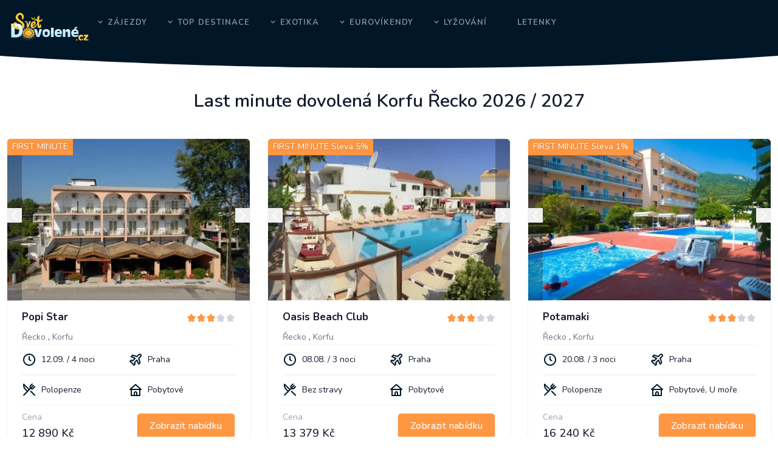

--- FILE ---
content_type: text/html; charset=utf-8
request_url: https://www.svetdovolene.cz/last-minute/recko/pelopones
body_size: 38935
content:
<!DOCTYPE html>
<html lang="cs" dir="ltr" class="light scroll-smooth">
<head>
	<meta charset="utf-8">
	<meta name="viewport" content="width=device-width, initial-scale=1">
<link rel="stylesheet" href="/dist/app.0e2c7163.css">

	<script async src="https://www.googletagmanager.com/gtag/js?id=G-WD82MPR4FR"></script>
	<script>
		window.dataLayer = window.dataLayer || [];
		function gtag(){ dataLayer.push(arguments); }
		gtag('js', new Date());
		gtag('config', 'G-WD82MPR4FR');
	</script>
	<meta name="description" content="Last minute Korfu Řecko all inclusive. Využijte nabídky last minute Korfu a přeneste se na malebný řecký ostrov ležící v Jónském moři. Ostrov Korfu, jinak také „Smaragdový ostrov“ je považován za nejkrásnější z velkého počtu řeckých ostovů. Pro svoji nádheru byl od nepaměti opěvován básníky. Dovolená last minute Korfu Řecko je ideální pro rodiny s dětmi, mladé cestovatele i pro důchodce - seniory 55+! Last minute Korfu Řecko - nádherná i levná dovolená na úchvatném ostrově!">
	<meta name="keywords" content="Last minute dovolená Korfu Řecko 2026 / 2027,zájezdy,super last minute, levná,nejlevnější,letecky,autobusem,autem,vlastní dopravou,ubytování,hotely,apartmány,bungalovy,all inclusive">
    <meta name="robots" content="Index, Follow">
    <meta property="fb:admins" content="1827672564"/>
    <meta name="dcterms.rights" content="Světdovolené.cz s.r.o.">
    <meta name="author" content="Světdovolené.cz s.r.o.">
		<meta name="has-next" content="1">
	<link rel="canonical" href="https://www.svetdovolene.cz/last-minute/recko/pelopones" />


	<title>Řecko - Last minute zájezdy a dovolená 2026  -Světdovolené.cz</title>

	<meta property="og:title" content="Last minute Korfu Řecko all inclusive. Využijte nabídky last minute Korfu a přeneste se na malebný řecký ostrov ležící v Jónském moři. Ostrov Korfu, jinak také „Smaragdový ostrov“ je považován za nejkrásnější z velkého počtu řeckých ostovů. Pro svoji nádheru byl od nepaměti opěvován básníky. Dovolená last minute Korfu Řecko je ideální pro rodiny s dětmi, mladé cestovatele i pro důchodce - seniory 55+! Last minute Korfu Řecko - nádherná i levná dovolená na úchvatném ostrově!">
	<meta property="og:image" content="/assets/images/logo3_svetle.png">

	<link rel="shortcut icon" href="/favicon.ico" type="image/x-icon">
</head>

<body class="font-nunito text-base text-black">
<!-- Start Navbar -->
<nav id="topnav" class="defaultscroll is-sticky">
    <div class="container block laptop:flex laptop:items-center">
        <!-- Logo container-->
        <a class="logo text-3xl mt-2 w-[150px] tablet:w-auto" title="SvětDovolené - Levná dovolená, levné zájezdy, last minute zájezdy" href="/">
            <img class="pt-2" alt="Logo svetdovolene.cz" src="/assets/images/logo_old.png" width="200" />
        </a>

        <!-- End Logo container-->
        <div class="menu-extras">
            <div class="menu-item">
                <!-- Mobile menu toggle-->
                <a class="navbar-toggle" id="isToggle">
                    <div class="lines">
                        <span></span>
                        <span></span>
                        <span></span>
                    </div>
                </a>
                <!-- End mobile menu toggle-->
            </div>
        </div>

        <div id="navigation">
            <!-- Navigation Menu-->   
            <ul class="navigation-menu nav-light">
                <li class="has-submenu parent-parent-menu-item">
                    <a href="javascript:void(0)">Zájezdy</a><span class="menu-arrow"></span>
                    <ul class="submenu">
                        <li><a href="https://slevy.invia.cz/?aid=3498339" class="sub-menu-item">Slevy</a></li>
                        <li><a href="/first-minute" class="sub-menu-item">First Minute</a></li>
                        <li><a href="/last-minute" class="sub-menu-item">Last Minute</a></li>
                        <li><a href="/poznavaci-zajezdy" class="sub-menu-item">Poznávací zájezdy</a></li>
                        <li><a href="/lyzovani" class="sub-menu-item">Lyžování</a></li>
                    </ul>
                </li>
                <li class="has-submenu parent-parent-menu-item">
                    <a href="javascript:void(0)">Top destinace</a><span class="menu-arrow"></span>

                    <ul class="submenu megamenu">
                        <li>
                            <ul>
                                <li>
                                    <a class="sub-menu-item" href="/dovolena/recko">Řecko</a>
                                </li>
                                <li>
                                    <a class="sub-menu-item" href="/dovolena/maroko">Maroko</a>
                                </li>
                                <li>
                                    <a class="sub-menu-item" href="/dovolena/tunisko">Tunisko</a>
                                </li>
                            </ul>
                        </li>

                        <li>
                            <ul>
                               <li>
                                    <a class="sub-menu-item" href="/dovolena/kanarske-ostrovy">Kanárské ostrovy</a>
                                </li>
                                <li>
                                    <a class="sub-menu-item" href="/dovolena/turecko">Turecko</a>
                                </li>
                                <li>
                                    <a class="sub-menu-item" href="/dovolena/italie">Itálie</a>
                                </li>
                            </ul>
                        </li>

                        <li>
                            <ul>
                                <li>
                                    <a class="sub-menu-item" href="/dovolena/egypt">Egypt</a>
                                </li>
                                <li>
                                    <a class="sub-menu-item" href="/dovolena/spanelsko">Španělsko</a>
                                </li>
                            </ul>
                        </li>
                    </ul>
                </li>

                <li class="has-submenu parent-parent-menu-item">
                    <a href="javascript:void(0)">Exotika</a><span class="menu-arrow"></span>

                    <ul class="submenu megamenu">
                        <li>
                            <ul>
                                <li>
                                    <a class="sub-menu-item" href="/dovolena/dominikanska-republika">Dominikánská republika</a>
                                </li>
                                <li>
                                    <a class="sub-menu-item" href="/dovolena/thajsko">Thajsko</a>
                                </li>
                                <li>
                                    <a class="sub-menu-item" href="/dovolena/kuba">Kuba</a>
                                </li>
                            </ul>
                        </li>

                       <li>
                        <ul>
                             <li>
                                <a class="sub-menu-item" href="/dovolena/maledivy">Maledivy</a>
                            </li>
                            <li>
                                <a class="sub-menu-item" href="/dovolena/arabske-emiraty">Spojené arabské&nbsp;emiráty</a>
                            </li>
                            <li>
                                <a class="sub-menu-item" href="/dovolena/mauritius">Mauritius</a>
                            </li>
                        </ul>
                       <li>
                            <ul>
                                <li>
                                    <a class="sub-menu-item" href="/dovolena/zanzibar">Zanzibar</a>
                                </li>
                                <li>
                                    <a class="sub-menu-item" href="/dovolena/sri-lanka">Srí lanka</a>
                                </li>
                                <li>
                                    <a class="sub-menu-item" href="/dovolena/madagaskar">Madagaskar</a>
                                </li>
                            </ul>
                       </li>
                    </ul>
                </li>

                 <li class="has-submenu parent-parent-menu-item">
                    <a href="javascript:void(0)">Eurovíkendy</a><span class="menu-arrow"></span>

                    <ul class="submenu megamenu">
                        <li>
                            <ul>
                                <li>
                                    <a class="sub-menu-item" href="/eurovikendy/italie/rim">Řím</a>
                                </li>
                                <li>
                                    <a class="sub-menu-item" href="/eurovikendy/francie/pariz">Paříž</a>
                                </li>
                                <li>
                                    <a class="sub-menu-item" href="/eurovikendy/velka-britanie/londyn">Londýn</a>
                                </li>
                            </ul>
                        </li>

                        <li>
                            <ul>
                               <li>
                                    <a class="sub-menu-item" href="/eurovikendy/portugalsko/lisabon">Lisabon</a>
                                </li>
                                <li>
                                    <a class="sub-menu-item" href="/eurovikendy/nizozemi/amsterdam/">Amsterdam</a>
                                </li>
                                <li>
                                    <a class="sub-menu-item" href="/eurovikendy/spanelsko/barcelona">Barcelona</a>
                                </li>
                            </ul>
                        </li>

                        <li>
                            <ul>
                                <li>
                                    <a class="sub-menu-item" href="/eurovikendy/spanelsko/madrid">Madrid</a>
                                </li>
                                <li>
                                    <a class="sub-menu-item" href="/eurovikendy/italie/benatky">Benátky</a>
                                </li>
                            </ul>
                        </li>
                    </ul>
                </li>

                <li class="has-submenu parent-parent-menu-item">
                    <a href="javascript:void(0)">Lyžování</a><span class="menu-arrow"></span>

                    <ul class="submenu megamenu">
                        <li>
                            <ul>
                                <li>
                                    <a class="sub-menu-item" href="/lyzovani/italie/livigno">Livigno</a>
                                </li>
                                <li>
                                    <a class="sub-menu-item" href="/lyzovani/italie/val-di-fiemme">Val di&nbsp;Fiemme</a>
                                </li>
                                <li>
                                    <a class="sub-menu-item" href="/lyzovani/italie/kronplatz">Kronplatz</a>
                                </li>
                            </ul>
                        </li>

                        <li>
                            <ul>
                                <li>
                                    <a class="sub-menu-item" href="/lyzovani/italie/trentino">Trentino</a>
                                </li>
                                <li>
                                    <a class="sub-menu-item" href="/lyzovani/rakousko/zillertal">Zillertal</a>
                                </li>
                                <li>
                                    <a class="sub-menu-item" href="/lyzovani/rakousko/hintertux">Hintertux</a>
                                </li>
                            </ul>
                        </li>

                        <li>
                            <ul>
                               <li>
                                    <a class="sub-menu-item" href="/lyzovani/rakousko/kaprun-zell-am-see">Kaprun</a>
                                </li>
                                <li>
                                    <a class="sub-menu-item" href="/lyzovani/svycarsko/davos-klosters">Davos</a>
                                </li>
                            </ul>
                        </li>
                    </ul>
                </li>
                
                <li><a class="sub-menu-item" href="//letenky.invia.cz/?aid=3498339">Letenky</a></li>
            </ul><!--end navigation menu-->
        </div><!--end navigation-->
    </div><!--end container-->
</nav><!--end header-->
<!-- End Navbar -->	<div class="mt-8 laptop:mt-0">
<section class="hidden relative laptop:table w-full py-16 laptop:py-14 bg-dark bg-no-repeat bg-center">
    <div class="absolute inset-0 bg-black opacity-50"></div>
</section>
<!--end section-->
<div class="relative">
    <div class="shape absolute right-0 tablet:-bottom-px -bottom-[2px] left-0 overflow-hidden z-1 text-white">
        <svg class="w-full h-auto" viewBox="0 0 2880 48" fill="none" xmlns="http://www.w3.org/2000/svg">
            <path d="M0 48H1437.5H2880V0H2160C1442.5 52 720 0 720 0H0V48Z" fill="currentColor"></path>
        </svg>
    </div>
</div>
<section class="relative laptop:py-8 py-16">
    <div class="container">
        <div class="mb-4 page-text">
            <div class="tablet:flex justify-center">
                <div class="text-center">
                    <h3 class="tablet:text-3xl text-2xl tablet:leading-normal leading-normal font-semibold mb-6">Last minute dovolená Korfu Řecko 2026 / 2027</h3>

                </div>
            </div>
        </div>
        <div class="grid laptop:grid-cols-3 tablet:grid-cols-2 grid-cols-1 gap-[30px]">

    <div class="tour group rounded-md bg-white shadow hover:shadow-xl relative overflow-hidden ease-in-out duration-500">
                <div class="tour__labels">
                        <span>FIRST MINUTE</span>
                </div>
        <div class="relative">
            <div class="glide">
                <div data-glide-el="track" class="glide__track">
                    <ul class="glide__slides">
                        <li class="glide__slide">
                            <div class="relative inline-block w-full">
                                <div class="img-loader">
                                    <div class="w-6 h-6 border-2 border-gray-300 border-t-primary rounded-full animate-spin"></div>
                                </div>
                                <img
                                    src="https://dcontent.inviacdn.net/shared/img/affil-450x300/2021/8/16/d1/29891928.jpg"
                                    alt="Popi Star - 1"
                                    class="js-fallback-img w-full opacity-0 transition-opacity duration-300"
                                    data-fallback="/image-not-found.png"
                                     loading="eager"
                                />
                            </div>
                        </li>
                        <li class="glide__slide">
                            <div class="relative inline-block w-full">
                                <div class="img-loader">
                                    <div class="w-6 h-6 border-2 border-gray-300 border-t-primary rounded-full animate-spin"></div>
                                </div>
                                <img
                                    src="https://dcontent.inviacdn.net/shared/img/affil-450x300/2025/10/2/d44/52192281.jpg"
                                    alt="Popi Star - 2"
                                    class="js-fallback-img w-full opacity-0 transition-opacity duration-300"
                                    data-fallback="/image-not-found.png"
                                     loading="lazy"
                                />
                            </div>
                        </li>
                        <li class="glide__slide">
                            <div class="relative inline-block w-full">
                                <div class="img-loader">
                                    <div class="w-6 h-6 border-2 border-gray-300 border-t-primary rounded-full animate-spin"></div>
                                </div>
                                <img
                                    src="https://dcontent.inviacdn.net/shared/img/affil-450x300/2025/10/2/d44/52192282.jpg"
                                    alt="Popi Star - 3"
                                    class="js-fallback-img w-full opacity-0 transition-opacity duration-300"
                                    data-fallback="/image-not-found.png"
                                     loading="lazy"
                                />
                            </div>
                        </li>
                        <li class="glide__slide">
                            <div class="relative inline-block w-full">
                                <div class="img-loader">
                                    <div class="w-6 h-6 border-2 border-gray-300 border-t-primary rounded-full animate-spin"></div>
                                </div>
                                <img
                                    src="https://dcontent.inviacdn.net/shared/img/affil-450x300/2025/10/2/d44/52192283.jpg"
                                    alt="Popi Star - 4"
                                    class="js-fallback-img w-full opacity-0 transition-opacity duration-300"
                                    data-fallback="/image-not-found.png"
                                     loading="lazy"
                                />
                            </div>
                        </li>
                        <li class="glide__slide">
                            <div class="relative inline-block w-full">
                                <div class="img-loader">
                                    <div class="w-6 h-6 border-2 border-gray-300 border-t-primary rounded-full animate-spin"></div>
                                </div>
                                <img
                                    src="https://dcontent.inviacdn.net/shared/img/affil-450x300/2025/10/2/d44/52192284.jpg"
                                    alt="Popi Star - 5"
                                    class="js-fallback-img w-full opacity-0 transition-opacity duration-300"
                                    data-fallback="/image-not-found.png"
                                     loading="lazy"
                                />
                            </div>
                        </li>
                        <li class="glide__slide">
                            <div class="relative inline-block w-full">
                                <div class="img-loader">
                                    <div class="w-6 h-6 border-2 border-gray-300 border-t-primary rounded-full animate-spin"></div>
                                </div>
                                <img
                                    src="https://dcontent.inviacdn.net/shared/img/affil-450x300/2025/10/2/d44/52192285.jpg"
                                    alt="Popi Star - 6"
                                    class="js-fallback-img w-full opacity-0 transition-opacity duration-300"
                                    data-fallback="/image-not-found.png"
                                     loading="lazy"
                                />
                            </div>
                        </li>
                        <li class="glide__slide">
                            <div class="relative inline-block w-full">
                                <div class="img-loader">
                                    <div class="w-6 h-6 border-2 border-gray-300 border-t-primary rounded-full animate-spin"></div>
                                </div>
                                <img
                                    src="https://dcontent.inviacdn.net/shared/img/affil-450x300/2025/10/2/d44/52192286.jpg"
                                    alt="Popi Star - 7"
                                    class="js-fallback-img w-full opacity-0 transition-opacity duration-300"
                                    data-fallback="/image-not-found.png"
                                     loading="lazy"
                                />
                            </div>
                        </li>
                        <li class="glide__slide">
                            <div class="relative inline-block w-full">
                                <div class="img-loader">
                                    <div class="w-6 h-6 border-2 border-gray-300 border-t-primary rounded-full animate-spin"></div>
                                </div>
                                <img
                                    src="https://dcontent.inviacdn.net/shared/img/affil-450x300/2025/10/2/d44/52192287.jpg"
                                    alt="Popi Star - 8"
                                    class="js-fallback-img w-full opacity-0 transition-opacity duration-300"
                                    data-fallback="/image-not-found.png"
                                     loading="lazy"
                                />
                            </div>
                        </li>
                        <li class="glide__slide">
                            <div class="relative inline-block w-full">
                                <div class="img-loader">
                                    <div class="w-6 h-6 border-2 border-gray-300 border-t-primary rounded-full animate-spin"></div>
                                </div>
                                <img
                                    src="https://dcontent.inviacdn.net/shared/img/affil-450x300/2025/10/2/d44/52192288.jpg"
                                    alt="Popi Star - 9"
                                    class="js-fallback-img w-full opacity-0 transition-opacity duration-300"
                                    data-fallback="/image-not-found.png"
                                     loading="lazy"
                                />
                            </div>
                        </li>
                        <li class="glide__slide">
                            <div class="relative inline-block w-full">
                                <div class="img-loader">
                                    <div class="w-6 h-6 border-2 border-gray-300 border-t-primary rounded-full animate-spin"></div>
                                </div>
                                <img
                                    src="https://dcontent.inviacdn.net/shared/img/affil-450x300/2021/8/16/d1/29891958.jpg"
                                    alt="Popi Star - 10"
                                    class="js-fallback-img w-full opacity-0 transition-opacity duration-300"
                                    data-fallback="/image-not-found.png"
                                     loading="lazy"
                                />
                            </div>
                        </li>
                        <li class="glide__slide">
                            <div class="relative inline-block w-full">
                                <div class="img-loader">
                                    <div class="w-6 h-6 border-2 border-gray-300 border-t-primary rounded-full animate-spin"></div>
                                </div>
                                <img
                                    src="https://dcontent.inviacdn.net/shared/img/affil-450x300/2021/8/16/d1/29891972.jpg"
                                    alt="Popi Star - 11"
                                    class="js-fallback-img w-full opacity-0 transition-opacity duration-300"
                                    data-fallback="/image-not-found.png"
                                     loading="lazy"
                                />
                            </div>
                        </li>
                        <li class="glide__slide">
                            <div class="relative inline-block w-full">
                                <div class="img-loader">
                                    <div class="w-6 h-6 border-2 border-gray-300 border-t-primary rounded-full animate-spin"></div>
                                </div>
                                <img
                                    src="https://dcontent.inviacdn.net/shared/img/affil-450x300/2021/8/16/d1/29891996.jpg"
                                    alt="Popi Star - 12"
                                    class="js-fallback-img w-full opacity-0 transition-opacity duration-300"
                                    data-fallback="/image-not-found.png"
                                     loading="lazy"
                                />
                            </div>
                        </li>
                        <li class="glide__slide">
                            <div class="relative inline-block w-full">
                                <div class="img-loader">
                                    <div class="w-6 h-6 border-2 border-gray-300 border-t-primary rounded-full animate-spin"></div>
                                </div>
                                <img
                                    src="https://dcontent.inviacdn.net/shared/img/affil-450x300/2021/8/16/d1/29892044.jpg"
                                    alt="Popi Star - 13"
                                    class="js-fallback-img w-full opacity-0 transition-opacity duration-300"
                                    data-fallback="/image-not-found.png"
                                     loading="eager"
                                />
                            </div>
                        </li>
                    </ul>
                </div>
                <div class="glide__arrows hidden tablet:flex tablet:items-center tablet:justify-center" data-glide-el="controls">
                    <div class="glide__arrow glide__arrow--left" data-glide-dir="<">
                        <button>
                            <svg xmlns="http://www.w3.org/2000/svg" class="w-4 h-4 tablet:w-6 tablet:h-6" fill="none" viewBox="0 0 24 24" stroke="currentColor">
                                <path stroke-linecap="round" stroke-linejoin="round" stroke-width="2" d="M15 19l-7-7 7-7"></path>
                            </svg>
                        </button>
                    </div>
                    <div class="glide__arrow glide__arrow--right" data-glide-dir=">">
                        <button>
                            <svg xmlns="http://www.w3.org/2000/svg" class="w-4 h-4 tablet:w-6 tablet:h-6" fill="none" viewBox="0 0 24 24" stroke="currentColor">
                                <path stroke-linecap="round" stroke-linejoin="round" stroke-width="2" d="M9 5l7 7-7 7"></path>
                            </svg>
                        </button>
                    </div>
                </div>
                <div class="glide__bullets flex justify-center tablet:hidden" data-glide-el="controls[nav]">
                    <button class="glide__bullet" data-glide-dir="=0"></button>
                    <button class="glide__bullet" data-glide-dir="=1"></button>
                    <button class="glide__bullet" data-glide-dir="=2"></button>
                </div>
            </div>
        </div>

        <div class="px-6 py-2">
            <div class="pb-2 flex items-center justify-between">
                <div>
                    <a
                        target="_blank"
                        href="https://www.invia.cz/hotel/recko/korfu/popi-star/zajezd/?s_offer_id=eyJ0eXAiOiJKV1QiLCJhbGciOiJIUzI1NiJ9.[base64].x3oGrIoLN-rGsHFj-j-_JL6mHbrEUB2CibO11CQkTGA&amp;c_price_unit=12890&amp;c_price_group=25780&amp;nl_nights=3&amp;aid=3498339"
                        class="text-[17px] hover:text-dark font-bold"
                    >Popi Star</a>
                </div>
                    <div class="right-0 relative">
                        <ul class="rating">
                            <li class="rating__item is-filled"></li><li class="rating__item is-filled"></li><li class="rating__item is-filled"></li>
                            <li class="rating__item"></li><li class="rating__item"></li>
                        </ul>
                    </div>
            </div>
            <div>
                <a class="text-[14px] text-gray-500 hover:text-gray-700 country" href="https://invia.cz/dovolena/recko?aid=3498339">Řecko</a>
                    , <a class="text-[14px] text-gray-500 hover:text-gray-700" href="https://invia.cz/dovolena/recko/korfu?aid=3498339">Korfu</a>
            </div>

            <ul class="py-2 border-y border-gray-100 dark:border-gray-800 grid grid-cols-2 list-none">
                <li class="flex items-center">
                    <i class="uil uil-clock text-2xl mr-2 text-dark font-bold"></i>
                    <span>12.09. / 4 noci</span>
                </li>
                <li class="flex items-center">
                        <i class="uil uil-plane-departure text-2xl mr-2 text-dark"></i>
                        <span>
                            Praha
                        </span>
                </li>
            </ul>

            <ul class="py-2 border-y border-gray-100 dark:border-gray-800 grid grid-cols-2 list-none">
                <li class="flex items-center">
                    <i class="uil uil-restaurant text-2xl mr-2 text-dark"></i>
                    <span>Polopenze</span>
                </li>
                    <li class="flex items-center">
                        <i class="uil uil-home text-2xl mr-2 text-dark"></i>
                        <span>
                                Pobytové
                        </span>
                    </li>
            </ul>

            <div class="pt-2 flex justify-between items-center">
                <div>
                    <span class="text-slate-400">Cena</span>
                    <p class="text-lg font-medium">12 890 Kč</p>
                </div>
                <div>
                    <a
                        target="_blank"
                        href="https://www.invia.cz/hotel/recko/korfu/popi-star/zajezd/?s_offer_id=eyJ0eXAiOiJKV1QiLCJhbGciOiJIUzI1NiJ9.[base64].x3oGrIoLN-rGsHFj-j-_JL6mHbrEUB2CibO11CQkTGA&amp;c_price_unit=12890&amp;c_price_group=25780&amp;nl_nights=3&amp;aid=3498339"
                        class="btn text-md px-5 py-2 rounded-md text-white font-medium ease-in-out duration-500"
                    >Zobrazit nabídku</a>   
                </div>
                
            </div>
        </div>
    </div><!--end property content-->
    <div class="tour group rounded-md bg-white shadow hover:shadow-xl relative overflow-hidden ease-in-out duration-500">
                <div class="tour__labels">
                        <span>FIRST MINUTE</span>
                        <span>Sleva 5%</span>
                </div>
        <div class="relative">
            <div class="glide">
                <div data-glide-el="track" class="glide__track">
                    <ul class="glide__slides">
                        <li class="glide__slide">
                            <div class="relative inline-block w-full">
                                <div class="img-loader">
                                    <div class="w-6 h-6 border-2 border-gray-300 border-t-primary rounded-full animate-spin"></div>
                                </div>
                                <img
                                    src="https://dcontent.inviacdn.net/shared/img/affil-450x300/2025/10/17/d5/52381485.jpg"
                                    alt="Oasis Beach Club - 1"
                                    class="js-fallback-img w-full opacity-0 transition-opacity duration-300"
                                    data-fallback="/image-not-found.png"
                                     loading="eager"
                                />
                            </div>
                        </li>
                        <li class="glide__slide">
                            <div class="relative inline-block w-full">
                                <div class="img-loader">
                                    <div class="w-6 h-6 border-2 border-gray-300 border-t-primary rounded-full animate-spin"></div>
                                </div>
                                <img
                                    src="https://dcontent.inviacdn.net/shared/img/affil-450x300/2025/10/17/d5/52381486.jpg"
                                    alt="Oasis Beach Club - 2"
                                    class="js-fallback-img w-full opacity-0 transition-opacity duration-300"
                                    data-fallback="/image-not-found.png"
                                     loading="lazy"
                                />
                            </div>
                        </li>
                        <li class="glide__slide">
                            <div class="relative inline-block w-full">
                                <div class="img-loader">
                                    <div class="w-6 h-6 border-2 border-gray-300 border-t-primary rounded-full animate-spin"></div>
                                </div>
                                <img
                                    src="https://dcontent.inviacdn.net/shared/img/affil-450x300/2025/10/17/d5/52381487.jpg"
                                    alt="Oasis Beach Club - 3"
                                    class="js-fallback-img w-full opacity-0 transition-opacity duration-300"
                                    data-fallback="/image-not-found.png"
                                     loading="lazy"
                                />
                            </div>
                        </li>
                        <li class="glide__slide">
                            <div class="relative inline-block w-full">
                                <div class="img-loader">
                                    <div class="w-6 h-6 border-2 border-gray-300 border-t-primary rounded-full animate-spin"></div>
                                </div>
                                <img
                                    src="https://dcontent.inviacdn.net/shared/img/affil-450x300/2025/10/17/d5/52381489.jpg"
                                    alt="Oasis Beach Club - 4"
                                    class="js-fallback-img w-full opacity-0 transition-opacity duration-300"
                                    data-fallback="/image-not-found.png"
                                     loading="lazy"
                                />
                            </div>
                        </li>
                        <li class="glide__slide">
                            <div class="relative inline-block w-full">
                                <div class="img-loader">
                                    <div class="w-6 h-6 border-2 border-gray-300 border-t-primary rounded-full animate-spin"></div>
                                </div>
                                <img
                                    src="https://dcontent.inviacdn.net/shared/img/affil-450x300/2025/10/17/d5/52381490.jpg"
                                    alt="Oasis Beach Club - 5"
                                    class="js-fallback-img w-full opacity-0 transition-opacity duration-300"
                                    data-fallback="/image-not-found.png"
                                     loading="lazy"
                                />
                            </div>
                        </li>
                        <li class="glide__slide">
                            <div class="relative inline-block w-full">
                                <div class="img-loader">
                                    <div class="w-6 h-6 border-2 border-gray-300 border-t-primary rounded-full animate-spin"></div>
                                </div>
                                <img
                                    src="https://dcontent.inviacdn.net/shared/img/affil-450x300/2025/1/26/d1/48581113.jpg"
                                    alt="Oasis Beach Club - 6"
                                    class="js-fallback-img w-full opacity-0 transition-opacity duration-300"
                                    data-fallback="/image-not-found.png"
                                     loading="lazy"
                                />
                            </div>
                        </li>
                        <li class="glide__slide">
                            <div class="relative inline-block w-full">
                                <div class="img-loader">
                                    <div class="w-6 h-6 border-2 border-gray-300 border-t-primary rounded-full animate-spin"></div>
                                </div>
                                <img
                                    src="https://dcontent.inviacdn.net/shared/img/affil-450x300/2025/1/26/d1/48581114.jpg"
                                    alt="Oasis Beach Club - 7"
                                    class="js-fallback-img w-full opacity-0 transition-opacity duration-300"
                                    data-fallback="/image-not-found.png"
                                     loading="lazy"
                                />
                            </div>
                        </li>
                        <li class="glide__slide">
                            <div class="relative inline-block w-full">
                                <div class="img-loader">
                                    <div class="w-6 h-6 border-2 border-gray-300 border-t-primary rounded-full animate-spin"></div>
                                </div>
                                <img
                                    src="https://dcontent.inviacdn.net/shared/img/affil-450x300/2025/1/26/d1/48581115.jpg"
                                    alt="Oasis Beach Club - 8"
                                    class="js-fallback-img w-full opacity-0 transition-opacity duration-300"
                                    data-fallback="/image-not-found.png"
                                     loading="lazy"
                                />
                            </div>
                        </li>
                        <li class="glide__slide">
                            <div class="relative inline-block w-full">
                                <div class="img-loader">
                                    <div class="w-6 h-6 border-2 border-gray-300 border-t-primary rounded-full animate-spin"></div>
                                </div>
                                <img
                                    src="https://dcontent.inviacdn.net/shared/img/affil-450x300/2025/1/26/d1/48581116.jpg"
                                    alt="Oasis Beach Club - 9"
                                    class="js-fallback-img w-full opacity-0 transition-opacity duration-300"
                                    data-fallback="/image-not-found.png"
                                     loading="lazy"
                                />
                            </div>
                        </li>
                        <li class="glide__slide">
                            <div class="relative inline-block w-full">
                                <div class="img-loader">
                                    <div class="w-6 h-6 border-2 border-gray-300 border-t-primary rounded-full animate-spin"></div>
                                </div>
                                <img
                                    src="https://dcontent.inviacdn.net/shared/img/affil-450x300/2025/1/26/d1/48581117.jpg"
                                    alt="Oasis Beach Club - 10"
                                    class="js-fallback-img w-full opacity-0 transition-opacity duration-300"
                                    data-fallback="/image-not-found.png"
                                     loading="lazy"
                                />
                            </div>
                        </li>
                        <li class="glide__slide">
                            <div class="relative inline-block w-full">
                                <div class="img-loader">
                                    <div class="w-6 h-6 border-2 border-gray-300 border-t-primary rounded-full animate-spin"></div>
                                </div>
                                <img
                                    src="https://dcontent.inviacdn.net/shared/img/affil-450x300/2025/1/26/d1/48581118.jpg"
                                    alt="Oasis Beach Club - 11"
                                    class="js-fallback-img w-full opacity-0 transition-opacity duration-300"
                                    data-fallback="/image-not-found.png"
                                     loading="lazy"
                                />
                            </div>
                        </li>
                        <li class="glide__slide">
                            <div class="relative inline-block w-full">
                                <div class="img-loader">
                                    <div class="w-6 h-6 border-2 border-gray-300 border-t-primary rounded-full animate-spin"></div>
                                </div>
                                <img
                                    src="https://dcontent.inviacdn.net/shared/img/affil-450x300/2025/1/26/d1/48581119.jpg"
                                    alt="Oasis Beach Club - 12"
                                    class="js-fallback-img w-full opacity-0 transition-opacity duration-300"
                                    data-fallback="/image-not-found.png"
                                     loading="lazy"
                                />
                            </div>
                        </li>
                        <li class="glide__slide">
                            <div class="relative inline-block w-full">
                                <div class="img-loader">
                                    <div class="w-6 h-6 border-2 border-gray-300 border-t-primary rounded-full animate-spin"></div>
                                </div>
                                <img
                                    src="https://dcontent.inviacdn.net/shared/img/affil-450x300/2025/1/26/d1/48581120.jpg"
                                    alt="Oasis Beach Club - 13"
                                    class="js-fallback-img w-full opacity-0 transition-opacity duration-300"
                                    data-fallback="/image-not-found.png"
                                     loading="lazy"
                                />
                            </div>
                        </li>
                        <li class="glide__slide">
                            <div class="relative inline-block w-full">
                                <div class="img-loader">
                                    <div class="w-6 h-6 border-2 border-gray-300 border-t-primary rounded-full animate-spin"></div>
                                </div>
                                <img
                                    src="https://dcontent.inviacdn.net/shared/img/affil-450x300/2025/1/26/d1/48581121.jpg"
                                    alt="Oasis Beach Club - 14"
                                    class="js-fallback-img w-full opacity-0 transition-opacity duration-300"
                                    data-fallback="/image-not-found.png"
                                     loading="lazy"
                                />
                            </div>
                        </li>
                        <li class="glide__slide">
                            <div class="relative inline-block w-full">
                                <div class="img-loader">
                                    <div class="w-6 h-6 border-2 border-gray-300 border-t-primary rounded-full animate-spin"></div>
                                </div>
                                <img
                                    src="https://dcontent.inviacdn.net/shared/img/affil-450x300/2025/1/26/d1/48581122.jpg"
                                    alt="Oasis Beach Club - 15"
                                    class="js-fallback-img w-full opacity-0 transition-opacity duration-300"
                                    data-fallback="/image-not-found.png"
                                     loading="lazy"
                                />
                            </div>
                        </li>
                        <li class="glide__slide">
                            <div class="relative inline-block w-full">
                                <div class="img-loader">
                                    <div class="w-6 h-6 border-2 border-gray-300 border-t-primary rounded-full animate-spin"></div>
                                </div>
                                <img
                                    src="https://dcontent.inviacdn.net/shared/img/affil-450x300/2025/1/26/d1/48581123.jpg"
                                    alt="Oasis Beach Club - 16"
                                    class="js-fallback-img w-full opacity-0 transition-opacity duration-300"
                                    data-fallback="/image-not-found.png"
                                     loading="lazy"
                                />
                            </div>
                        </li>
                        <li class="glide__slide">
                            <div class="relative inline-block w-full">
                                <div class="img-loader">
                                    <div class="w-6 h-6 border-2 border-gray-300 border-t-primary rounded-full animate-spin"></div>
                                </div>
                                <img
                                    src="https://dcontent.inviacdn.net/shared/img/affil-450x300/2025/1/26/d1/48581124.jpg"
                                    alt="Oasis Beach Club - 17"
                                    class="js-fallback-img w-full opacity-0 transition-opacity duration-300"
                                    data-fallback="/image-not-found.png"
                                     loading="lazy"
                                />
                            </div>
                        </li>
                        <li class="glide__slide">
                            <div class="relative inline-block w-full">
                                <div class="img-loader">
                                    <div class="w-6 h-6 border-2 border-gray-300 border-t-primary rounded-full animate-spin"></div>
                                </div>
                                <img
                                    src="https://dcontent.inviacdn.net/shared/img/affil-450x300/2025/1/26/d1/48581125.jpg"
                                    alt="Oasis Beach Club - 18"
                                    class="js-fallback-img w-full opacity-0 transition-opacity duration-300"
                                    data-fallback="/image-not-found.png"
                                     loading="eager"
                                />
                            </div>
                        </li>
                    </ul>
                </div>
                <div class="glide__arrows hidden tablet:flex tablet:items-center tablet:justify-center" data-glide-el="controls">
                    <div class="glide__arrow glide__arrow--left" data-glide-dir="<">
                        <button>
                            <svg xmlns="http://www.w3.org/2000/svg" class="w-4 h-4 tablet:w-6 tablet:h-6" fill="none" viewBox="0 0 24 24" stroke="currentColor">
                                <path stroke-linecap="round" stroke-linejoin="round" stroke-width="2" d="M15 19l-7-7 7-7"></path>
                            </svg>
                        </button>
                    </div>
                    <div class="glide__arrow glide__arrow--right" data-glide-dir=">">
                        <button>
                            <svg xmlns="http://www.w3.org/2000/svg" class="w-4 h-4 tablet:w-6 tablet:h-6" fill="none" viewBox="0 0 24 24" stroke="currentColor">
                                <path stroke-linecap="round" stroke-linejoin="round" stroke-width="2" d="M9 5l7 7-7 7"></path>
                            </svg>
                        </button>
                    </div>
                </div>
                <div class="glide__bullets flex justify-center tablet:hidden" data-glide-el="controls[nav]">
                    <button class="glide__bullet" data-glide-dir="=0"></button>
                    <button class="glide__bullet" data-glide-dir="=1"></button>
                    <button class="glide__bullet" data-glide-dir="=2"></button>
                </div>
            </div>
        </div>

        <div class="px-6 py-2">
            <div class="pb-2 flex items-center justify-between">
                <div>
                    <a
                        target="_blank"
                        href="https://www.invia.cz/hotel/recko/korfu/oasis-beach-club/zajezd/?s_offer_id=eyJ0eXAiOiJKV1QiLCJhbGciOiJIUzI1NiJ9.[base64].WwiDFCmX-znktRm4jgBqFhX5-lXOlZfeaXp6YZVoY20&amp;c_price_unit=13379&amp;c_price_group=26758&amp;nl_nights=3&amp;aid=3498339"
                        class="text-[17px] hover:text-dark font-bold"
                    >Oasis Beach Club</a>
                </div>
                    <div class="right-0 relative">
                        <ul class="rating">
                            <li class="rating__item is-filled"></li><li class="rating__item is-filled"></li><li class="rating__item is-filled"></li>
                            <li class="rating__item"></li><li class="rating__item"></li>
                        </ul>
                    </div>
            </div>
            <div>
                <a class="text-[14px] text-gray-500 hover:text-gray-700 country" href="https://invia.cz/dovolena/recko?aid=3498339">Řecko</a>
                    , <a class="text-[14px] text-gray-500 hover:text-gray-700" href="https://invia.cz/dovolena/recko/korfu?aid=3498339">Korfu</a>
            </div>

            <ul class="py-2 border-y border-gray-100 dark:border-gray-800 grid grid-cols-2 list-none">
                <li class="flex items-center">
                    <i class="uil uil-clock text-2xl mr-2 text-dark font-bold"></i>
                    <span>08.08. / 3 noci</span>
                </li>
                <li class="flex items-center">
                        <i class="uil uil-plane-departure text-2xl mr-2 text-dark"></i>
                        <span>
                            Praha
                        </span>
                </li>
            </ul>

            <ul class="py-2 border-y border-gray-100 dark:border-gray-800 grid grid-cols-2 list-none">
                <li class="flex items-center">
                    <i class="uil uil-restaurant text-2xl mr-2 text-dark"></i>
                    <span>Bez stravy</span>
                </li>
                    <li class="flex items-center">
                        <i class="uil uil-home text-2xl mr-2 text-dark"></i>
                        <span>
                                Pobytové
                        </span>
                    </li>
            </ul>

            <div class="pt-2 flex justify-between items-center">
                <div>
                    <span class="text-slate-400">Cena</span>
                    <p class="text-lg font-medium">13 379 Kč</p>
                </div>
                <div>
                    <a
                        target="_blank"
                        href="https://www.invia.cz/hotel/recko/korfu/oasis-beach-club/zajezd/?s_offer_id=eyJ0eXAiOiJKV1QiLCJhbGciOiJIUzI1NiJ9.[base64].WwiDFCmX-znktRm4jgBqFhX5-lXOlZfeaXp6YZVoY20&amp;c_price_unit=13379&amp;c_price_group=26758&amp;nl_nights=3&amp;aid=3498339"
                        class="btn text-md px-5 py-2 rounded-md text-white font-medium ease-in-out duration-500"
                    >Zobrazit nabídku</a>   
                </div>
                
            </div>
        </div>
    </div><!--end property content-->
    <div class="tour group rounded-md bg-white shadow hover:shadow-xl relative overflow-hidden ease-in-out duration-500">
                <div class="tour__labels">
                        <span>FIRST MINUTE</span>
                        <span>Sleva 1%</span>
                </div>
        <div class="relative">
            <div class="glide">
                <div data-glide-el="track" class="glide__track">
                    <ul class="glide__slides">
                        <li class="glide__slide">
                            <div class="relative inline-block w-full">
                                <div class="img-loader">
                                    <div class="w-6 h-6 border-2 border-gray-300 border-t-primary rounded-full animate-spin"></div>
                                </div>
                                <img
                                    src="https://dcontent.inviacdn.net/shared/img/affil-450x300/2019/10/29/d10/22530652.jpg"
                                    alt="Potamaki - 1"
                                    class="js-fallback-img w-full opacity-0 transition-opacity duration-300"
                                    data-fallback="/image-not-found.png"
                                     loading="eager"
                                />
                            </div>
                        </li>
                        <li class="glide__slide">
                            <div class="relative inline-block w-full">
                                <div class="img-loader">
                                    <div class="w-6 h-6 border-2 border-gray-300 border-t-primary rounded-full animate-spin"></div>
                                </div>
                                <img
                                    src="https://dcontent.inviacdn.net/shared/img/affil-450x300/2024/6/21/d8/45885772.jpg"
                                    alt="Potamaki - 2"
                                    class="js-fallback-img w-full opacity-0 transition-opacity duration-300"
                                    data-fallback="/image-not-found.png"
                                     loading="lazy"
                                />
                            </div>
                        </li>
                        <li class="glide__slide">
                            <div class="relative inline-block w-full">
                                <div class="img-loader">
                                    <div class="w-6 h-6 border-2 border-gray-300 border-t-primary rounded-full animate-spin"></div>
                                </div>
                                <img
                                    src="https://dcontent.inviacdn.net/shared/img/affil-450x300/2024/6/21/d8/45885773.jpg"
                                    alt="Potamaki - 3"
                                    class="js-fallback-img w-full opacity-0 transition-opacity duration-300"
                                    data-fallback="/image-not-found.png"
                                     loading="lazy"
                                />
                            </div>
                        </li>
                        <li class="glide__slide">
                            <div class="relative inline-block w-full">
                                <div class="img-loader">
                                    <div class="w-6 h-6 border-2 border-gray-300 border-t-primary rounded-full animate-spin"></div>
                                </div>
                                <img
                                    src="https://dcontent.inviacdn.net/shared/img/affil-450x300/2024/6/21/d8/45885774.jpg"
                                    alt="Potamaki - 4"
                                    class="js-fallback-img w-full opacity-0 transition-opacity duration-300"
                                    data-fallback="/image-not-found.png"
                                     loading="lazy"
                                />
                            </div>
                        </li>
                        <li class="glide__slide">
                            <div class="relative inline-block w-full">
                                <div class="img-loader">
                                    <div class="w-6 h-6 border-2 border-gray-300 border-t-primary rounded-full animate-spin"></div>
                                </div>
                                <img
                                    src="https://dcontent.inviacdn.net/shared/img/affil-450x300/2024/6/21/d8/45885775.jpg"
                                    alt="Potamaki - 5"
                                    class="js-fallback-img w-full opacity-0 transition-opacity duration-300"
                                    data-fallback="/image-not-found.png"
                                     loading="lazy"
                                />
                            </div>
                        </li>
                        <li class="glide__slide">
                            <div class="relative inline-block w-full">
                                <div class="img-loader">
                                    <div class="w-6 h-6 border-2 border-gray-300 border-t-primary rounded-full animate-spin"></div>
                                </div>
                                <img
                                    src="https://dcontent.inviacdn.net/shared/img/affil-450x300/2024/6/21/d8/45885776.jpg"
                                    alt="Potamaki - 6"
                                    class="js-fallback-img w-full opacity-0 transition-opacity duration-300"
                                    data-fallback="/image-not-found.png"
                                     loading="lazy"
                                />
                            </div>
                        </li>
                        <li class="glide__slide">
                            <div class="relative inline-block w-full">
                                <div class="img-loader">
                                    <div class="w-6 h-6 border-2 border-gray-300 border-t-primary rounded-full animate-spin"></div>
                                </div>
                                <img
                                    src="https://dcontent.inviacdn.net/shared/img/affil-450x300/2024/6/21/d8/45885777.jpg"
                                    alt="Potamaki - 7"
                                    class="js-fallback-img w-full opacity-0 transition-opacity duration-300"
                                    data-fallback="/image-not-found.png"
                                     loading="lazy"
                                />
                            </div>
                        </li>
                        <li class="glide__slide">
                            <div class="relative inline-block w-full">
                                <div class="img-loader">
                                    <div class="w-6 h-6 border-2 border-gray-300 border-t-primary rounded-full animate-spin"></div>
                                </div>
                                <img
                                    src="https://dcontent.inviacdn.net/shared/img/affil-450x300/2024/6/21/d8/45885778.jpg"
                                    alt="Potamaki - 8"
                                    class="js-fallback-img w-full opacity-0 transition-opacity duration-300"
                                    data-fallback="/image-not-found.png"
                                     loading="lazy"
                                />
                            </div>
                        </li>
                        <li class="glide__slide">
                            <div class="relative inline-block w-full">
                                <div class="img-loader">
                                    <div class="w-6 h-6 border-2 border-gray-300 border-t-primary rounded-full animate-spin"></div>
                                </div>
                                <img
                                    src="https://dcontent.inviacdn.net/shared/img/affil-450x300/2024/6/21/d8/45885779.jpg"
                                    alt="Potamaki - 9"
                                    class="js-fallback-img w-full opacity-0 transition-opacity duration-300"
                                    data-fallback="/image-not-found.png"
                                     loading="lazy"
                                />
                            </div>
                        </li>
                        <li class="glide__slide">
                            <div class="relative inline-block w-full">
                                <div class="img-loader">
                                    <div class="w-6 h-6 border-2 border-gray-300 border-t-primary rounded-full animate-spin"></div>
                                </div>
                                <img
                                    src="https://dcontent.inviacdn.net/shared/img/affil-450x300/2024/6/21/d8/45885780.jpg"
                                    alt="Potamaki - 10"
                                    class="js-fallback-img w-full opacity-0 transition-opacity duration-300"
                                    data-fallback="/image-not-found.png"
                                     loading="lazy"
                                />
                            </div>
                        </li>
                        <li class="glide__slide">
                            <div class="relative inline-block w-full">
                                <div class="img-loader">
                                    <div class="w-6 h-6 border-2 border-gray-300 border-t-primary rounded-full animate-spin"></div>
                                </div>
                                <img
                                    src="https://dcontent.inviacdn.net/shared/img/affil-450x300/2024/6/21/d8/45885781.jpg"
                                    alt="Potamaki - 11"
                                    class="js-fallback-img w-full opacity-0 transition-opacity duration-300"
                                    data-fallback="/image-not-found.png"
                                     loading="lazy"
                                />
                            </div>
                        </li>
                        <li class="glide__slide">
                            <div class="relative inline-block w-full">
                                <div class="img-loader">
                                    <div class="w-6 h-6 border-2 border-gray-300 border-t-primary rounded-full animate-spin"></div>
                                </div>
                                <img
                                    src="https://dcontent.inviacdn.net/shared/img/affil-450x300/2024/6/21/d8/45885782.jpg"
                                    alt="Potamaki - 12"
                                    class="js-fallback-img w-full opacity-0 transition-opacity duration-300"
                                    data-fallback="/image-not-found.png"
                                     loading="lazy"
                                />
                            </div>
                        </li>
                        <li class="glide__slide">
                            <div class="relative inline-block w-full">
                                <div class="img-loader">
                                    <div class="w-6 h-6 border-2 border-gray-300 border-t-primary rounded-full animate-spin"></div>
                                </div>
                                <img
                                    src="https://dcontent.inviacdn.net/shared/img/affil-450x300/2024/6/21/d8/45885783.jpg"
                                    alt="Potamaki - 13"
                                    class="js-fallback-img w-full opacity-0 transition-opacity duration-300"
                                    data-fallback="/image-not-found.png"
                                     loading="lazy"
                                />
                            </div>
                        </li>
                        <li class="glide__slide">
                            <div class="relative inline-block w-full">
                                <div class="img-loader">
                                    <div class="w-6 h-6 border-2 border-gray-300 border-t-primary rounded-full animate-spin"></div>
                                </div>
                                <img
                                    src="https://dcontent.inviacdn.net/shared/img/affil-450x300/2024/6/21/d8/45885784.jpg"
                                    alt="Potamaki - 14"
                                    class="js-fallback-img w-full opacity-0 transition-opacity duration-300"
                                    data-fallback="/image-not-found.png"
                                     loading="lazy"
                                />
                            </div>
                        </li>
                        <li class="glide__slide">
                            <div class="relative inline-block w-full">
                                <div class="img-loader">
                                    <div class="w-6 h-6 border-2 border-gray-300 border-t-primary rounded-full animate-spin"></div>
                                </div>
                                <img
                                    src="https://dcontent.inviacdn.net/shared/img/affil-450x300/2024/6/21/d8/45885785.jpg"
                                    alt="Potamaki - 15"
                                    class="js-fallback-img w-full opacity-0 transition-opacity duration-300"
                                    data-fallback="/image-not-found.png"
                                     loading="lazy"
                                />
                            </div>
                        </li>
                        <li class="glide__slide">
                            <div class="relative inline-block w-full">
                                <div class="img-loader">
                                    <div class="w-6 h-6 border-2 border-gray-300 border-t-primary rounded-full animate-spin"></div>
                                </div>
                                <img
                                    src="https://dcontent.inviacdn.net/shared/img/affil-450x300/2024/6/21/d8/45885786.jpg"
                                    alt="Potamaki - 16"
                                    class="js-fallback-img w-full opacity-0 transition-opacity duration-300"
                                    data-fallback="/image-not-found.png"
                                     loading="lazy"
                                />
                            </div>
                        </li>
                        <li class="glide__slide">
                            <div class="relative inline-block w-full">
                                <div class="img-loader">
                                    <div class="w-6 h-6 border-2 border-gray-300 border-t-primary rounded-full animate-spin"></div>
                                </div>
                                <img
                                    src="https://dcontent.inviacdn.net/shared/img/affil-450x300/2024/6/21/d8/45885787.jpg"
                                    alt="Potamaki - 17"
                                    class="js-fallback-img w-full opacity-0 transition-opacity duration-300"
                                    data-fallback="/image-not-found.png"
                                     loading="lazy"
                                />
                            </div>
                        </li>
                        <li class="glide__slide">
                            <div class="relative inline-block w-full">
                                <div class="img-loader">
                                    <div class="w-6 h-6 border-2 border-gray-300 border-t-primary rounded-full animate-spin"></div>
                                </div>
                                <img
                                    src="https://dcontent.inviacdn.net/shared/img/affil-450x300/2024/6/21/d8/45885788.jpg"
                                    alt="Potamaki - 18"
                                    class="js-fallback-img w-full opacity-0 transition-opacity duration-300"
                                    data-fallback="/image-not-found.png"
                                     loading="lazy"
                                />
                            </div>
                        </li>
                        <li class="glide__slide">
                            <div class="relative inline-block w-full">
                                <div class="img-loader">
                                    <div class="w-6 h-6 border-2 border-gray-300 border-t-primary rounded-full animate-spin"></div>
                                </div>
                                <img
                                    src="https://dcontent.inviacdn.net/shared/img/affil-450x300/2024/6/21/d8/45885789.jpg"
                                    alt="Potamaki - 19"
                                    class="js-fallback-img w-full opacity-0 transition-opacity duration-300"
                                    data-fallback="/image-not-found.png"
                                     loading="lazy"
                                />
                            </div>
                        </li>
                        <li class="glide__slide">
                            <div class="relative inline-block w-full">
                                <div class="img-loader">
                                    <div class="w-6 h-6 border-2 border-gray-300 border-t-primary rounded-full animate-spin"></div>
                                </div>
                                <img
                                    src="https://dcontent.inviacdn.net/shared/img/affil-450x300/2024/6/21/d8/45885790.jpg"
                                    alt="Potamaki - 20"
                                    class="js-fallback-img w-full opacity-0 transition-opacity duration-300"
                                    data-fallback="/image-not-found.png"
                                     loading="lazy"
                                />
                            </div>
                        </li>
                        <li class="glide__slide">
                            <div class="relative inline-block w-full">
                                <div class="img-loader">
                                    <div class="w-6 h-6 border-2 border-gray-300 border-t-primary rounded-full animate-spin"></div>
                                </div>
                                <img
                                    src="https://dcontent.inviacdn.net/shared/img/affil-450x300/2024/6/21/d8/45885791.jpg"
                                    alt="Potamaki - 21"
                                    class="js-fallback-img w-full opacity-0 transition-opacity duration-300"
                                    data-fallback="/image-not-found.png"
                                     loading="lazy"
                                />
                            </div>
                        </li>
                        <li class="glide__slide">
                            <div class="relative inline-block w-full">
                                <div class="img-loader">
                                    <div class="w-6 h-6 border-2 border-gray-300 border-t-primary rounded-full animate-spin"></div>
                                </div>
                                <img
                                    src="https://dcontent.inviacdn.net/shared/img/affil-450x300/2024/6/21/d8/45885792.jpg"
                                    alt="Potamaki - 22"
                                    class="js-fallback-img w-full opacity-0 transition-opacity duration-300"
                                    data-fallback="/image-not-found.png"
                                     loading="lazy"
                                />
                            </div>
                        </li>
                        <li class="glide__slide">
                            <div class="relative inline-block w-full">
                                <div class="img-loader">
                                    <div class="w-6 h-6 border-2 border-gray-300 border-t-primary rounded-full animate-spin"></div>
                                </div>
                                <img
                                    src="https://dcontent.inviacdn.net/shared/img/affil-450x300/2024/6/21/d8/45885793.jpg"
                                    alt="Potamaki - 23"
                                    class="js-fallback-img w-full opacity-0 transition-opacity duration-300"
                                    data-fallback="/image-not-found.png"
                                     loading="lazy"
                                />
                            </div>
                        </li>
                        <li class="glide__slide">
                            <div class="relative inline-block w-full">
                                <div class="img-loader">
                                    <div class="w-6 h-6 border-2 border-gray-300 border-t-primary rounded-full animate-spin"></div>
                                </div>
                                <img
                                    src="https://dcontent.inviacdn.net/shared/img/affil-450x300/2024/6/21/d8/45885794.jpg"
                                    alt="Potamaki - 24"
                                    class="js-fallback-img w-full opacity-0 transition-opacity duration-300"
                                    data-fallback="/image-not-found.png"
                                     loading="lazy"
                                />
                            </div>
                        </li>
                        <li class="glide__slide">
                            <div class="relative inline-block w-full">
                                <div class="img-loader">
                                    <div class="w-6 h-6 border-2 border-gray-300 border-t-primary rounded-full animate-spin"></div>
                                </div>
                                <img
                                    src="https://dcontent.inviacdn.net/shared/img/affil-450x300/2024/6/21/d8/45885795.jpg"
                                    alt="Potamaki - 25"
                                    class="js-fallback-img w-full opacity-0 transition-opacity duration-300"
                                    data-fallback="/image-not-found.png"
                                     loading="lazy"
                                />
                            </div>
                        </li>
                        <li class="glide__slide">
                            <div class="relative inline-block w-full">
                                <div class="img-loader">
                                    <div class="w-6 h-6 border-2 border-gray-300 border-t-primary rounded-full animate-spin"></div>
                                </div>
                                <img
                                    src="https://dcontent.inviacdn.net/shared/img/affil-450x300/2019/10/29/d10/22530633.jpg"
                                    alt="Potamaki - 26"
                                    class="js-fallback-img w-full opacity-0 transition-opacity duration-300"
                                    data-fallback="/image-not-found.png"
                                     loading="lazy"
                                />
                            </div>
                        </li>
                        <li class="glide__slide">
                            <div class="relative inline-block w-full">
                                <div class="img-loader">
                                    <div class="w-6 h-6 border-2 border-gray-300 border-t-primary rounded-full animate-spin"></div>
                                </div>
                                <img
                                    src="https://dcontent.inviacdn.net/shared/img/affil-450x300/2019/10/29/d10/22530634.jpg"
                                    alt="Potamaki - 27"
                                    class="js-fallback-img w-full opacity-0 transition-opacity duration-300"
                                    data-fallback="/image-not-found.png"
                                     loading="lazy"
                                />
                            </div>
                        </li>
                        <li class="glide__slide">
                            <div class="relative inline-block w-full">
                                <div class="img-loader">
                                    <div class="w-6 h-6 border-2 border-gray-300 border-t-primary rounded-full animate-spin"></div>
                                </div>
                                <img
                                    src="https://dcontent.inviacdn.net/shared/img/affil-450x300/2019/10/29/d10/22530635.jpg"
                                    alt="Potamaki - 28"
                                    class="js-fallback-img w-full opacity-0 transition-opacity duration-300"
                                    data-fallback="/image-not-found.png"
                                     loading="lazy"
                                />
                            </div>
                        </li>
                        <li class="glide__slide">
                            <div class="relative inline-block w-full">
                                <div class="img-loader">
                                    <div class="w-6 h-6 border-2 border-gray-300 border-t-primary rounded-full animate-spin"></div>
                                </div>
                                <img
                                    src="https://dcontent.inviacdn.net/shared/img/affil-450x300/2019/10/29/d10/22530636.jpg"
                                    alt="Potamaki - 29"
                                    class="js-fallback-img w-full opacity-0 transition-opacity duration-300"
                                    data-fallback="/image-not-found.png"
                                     loading="lazy"
                                />
                            </div>
                        </li>
                        <li class="glide__slide">
                            <div class="relative inline-block w-full">
                                <div class="img-loader">
                                    <div class="w-6 h-6 border-2 border-gray-300 border-t-primary rounded-full animate-spin"></div>
                                </div>
                                <img
                                    src="https://dcontent.inviacdn.net/shared/img/affil-450x300/2019/10/29/d10/22530637.jpg"
                                    alt="Potamaki - 30"
                                    class="js-fallback-img w-full opacity-0 transition-opacity duration-300"
                                    data-fallback="/image-not-found.png"
                                     loading="lazy"
                                />
                            </div>
                        </li>
                        <li class="glide__slide">
                            <div class="relative inline-block w-full">
                                <div class="img-loader">
                                    <div class="w-6 h-6 border-2 border-gray-300 border-t-primary rounded-full animate-spin"></div>
                                </div>
                                <img
                                    src="https://dcontent.inviacdn.net/shared/img/affil-450x300/2019/10/29/d10/22530638.jpg"
                                    alt="Potamaki - 31"
                                    class="js-fallback-img w-full opacity-0 transition-opacity duration-300"
                                    data-fallback="/image-not-found.png"
                                     loading="lazy"
                                />
                            </div>
                        </li>
                        <li class="glide__slide">
                            <div class="relative inline-block w-full">
                                <div class="img-loader">
                                    <div class="w-6 h-6 border-2 border-gray-300 border-t-primary rounded-full animate-spin"></div>
                                </div>
                                <img
                                    src="https://dcontent.inviacdn.net/shared/img/affil-450x300/2019/10/29/d10/22530639.jpg"
                                    alt="Potamaki - 32"
                                    class="js-fallback-img w-full opacity-0 transition-opacity duration-300"
                                    data-fallback="/image-not-found.png"
                                     loading="lazy"
                                />
                            </div>
                        </li>
                        <li class="glide__slide">
                            <div class="relative inline-block w-full">
                                <div class="img-loader">
                                    <div class="w-6 h-6 border-2 border-gray-300 border-t-primary rounded-full animate-spin"></div>
                                </div>
                                <img
                                    src="https://dcontent.inviacdn.net/shared/img/affil-450x300/2019/10/29/d10/22530640.jpg"
                                    alt="Potamaki - 33"
                                    class="js-fallback-img w-full opacity-0 transition-opacity duration-300"
                                    data-fallback="/image-not-found.png"
                                     loading="lazy"
                                />
                            </div>
                        </li>
                        <li class="glide__slide">
                            <div class="relative inline-block w-full">
                                <div class="img-loader">
                                    <div class="w-6 h-6 border-2 border-gray-300 border-t-primary rounded-full animate-spin"></div>
                                </div>
                                <img
                                    src="https://dcontent.inviacdn.net/shared/img/affil-450x300/2019/10/29/d10/22530642.jpg"
                                    alt="Potamaki - 34"
                                    class="js-fallback-img w-full opacity-0 transition-opacity duration-300"
                                    data-fallback="/image-not-found.png"
                                     loading="lazy"
                                />
                            </div>
                        </li>
                        <li class="glide__slide">
                            <div class="relative inline-block w-full">
                                <div class="img-loader">
                                    <div class="w-6 h-6 border-2 border-gray-300 border-t-primary rounded-full animate-spin"></div>
                                </div>
                                <img
                                    src="https://dcontent.inviacdn.net/shared/img/affil-450x300/2019/10/29/d10/22530643.jpg"
                                    alt="Potamaki - 35"
                                    class="js-fallback-img w-full opacity-0 transition-opacity duration-300"
                                    data-fallback="/image-not-found.png"
                                     loading="lazy"
                                />
                            </div>
                        </li>
                        <li class="glide__slide">
                            <div class="relative inline-block w-full">
                                <div class="img-loader">
                                    <div class="w-6 h-6 border-2 border-gray-300 border-t-primary rounded-full animate-spin"></div>
                                </div>
                                <img
                                    src="https://dcontent.inviacdn.net/shared/img/affil-450x300/2019/10/29/d10/22530644.jpg"
                                    alt="Potamaki - 36"
                                    class="js-fallback-img w-full opacity-0 transition-opacity duration-300"
                                    data-fallback="/image-not-found.png"
                                     loading="lazy"
                                />
                            </div>
                        </li>
                        <li class="glide__slide">
                            <div class="relative inline-block w-full">
                                <div class="img-loader">
                                    <div class="w-6 h-6 border-2 border-gray-300 border-t-primary rounded-full animate-spin"></div>
                                </div>
                                <img
                                    src="https://dcontent.inviacdn.net/shared/img/affil-450x300/2019/10/29/d10/22530645.jpg"
                                    alt="Potamaki - 37"
                                    class="js-fallback-img w-full opacity-0 transition-opacity duration-300"
                                    data-fallback="/image-not-found.png"
                                     loading="lazy"
                                />
                            </div>
                        </li>
                        <li class="glide__slide">
                            <div class="relative inline-block w-full">
                                <div class="img-loader">
                                    <div class="w-6 h-6 border-2 border-gray-300 border-t-primary rounded-full animate-spin"></div>
                                </div>
                                <img
                                    src="https://dcontent.inviacdn.net/shared/img/affil-450x300/2019/10/29/d10/22530646.jpg"
                                    alt="Potamaki - 38"
                                    class="js-fallback-img w-full opacity-0 transition-opacity duration-300"
                                    data-fallback="/image-not-found.png"
                                     loading="lazy"
                                />
                            </div>
                        </li>
                        <li class="glide__slide">
                            <div class="relative inline-block w-full">
                                <div class="img-loader">
                                    <div class="w-6 h-6 border-2 border-gray-300 border-t-primary rounded-full animate-spin"></div>
                                </div>
                                <img
                                    src="https://dcontent.inviacdn.net/shared/img/affil-450x300/2019/10/29/d10/22530647.jpg"
                                    alt="Potamaki - 39"
                                    class="js-fallback-img w-full opacity-0 transition-opacity duration-300"
                                    data-fallback="/image-not-found.png"
                                     loading="lazy"
                                />
                            </div>
                        </li>
                        <li class="glide__slide">
                            <div class="relative inline-block w-full">
                                <div class="img-loader">
                                    <div class="w-6 h-6 border-2 border-gray-300 border-t-primary rounded-full animate-spin"></div>
                                </div>
                                <img
                                    src="https://dcontent.inviacdn.net/shared/img/affil-450x300/2019/10/29/d10/22530648.jpg"
                                    alt="Potamaki - 40"
                                    class="js-fallback-img w-full opacity-0 transition-opacity duration-300"
                                    data-fallback="/image-not-found.png"
                                     loading="lazy"
                                />
                            </div>
                        </li>
                        <li class="glide__slide">
                            <div class="relative inline-block w-full">
                                <div class="img-loader">
                                    <div class="w-6 h-6 border-2 border-gray-300 border-t-primary rounded-full animate-spin"></div>
                                </div>
                                <img
                                    src="https://dcontent.inviacdn.net/shared/img/affil-450x300/2019/10/29/d10/22530649.jpg"
                                    alt="Potamaki - 41"
                                    class="js-fallback-img w-full opacity-0 transition-opacity duration-300"
                                    data-fallback="/image-not-found.png"
                                     loading="lazy"
                                />
                            </div>
                        </li>
                        <li class="glide__slide">
                            <div class="relative inline-block w-full">
                                <div class="img-loader">
                                    <div class="w-6 h-6 border-2 border-gray-300 border-t-primary rounded-full animate-spin"></div>
                                </div>
                                <img
                                    src="https://dcontent.inviacdn.net/shared/img/affil-450x300/2019/10/29/d10/22530650.jpg"
                                    alt="Potamaki - 42"
                                    class="js-fallback-img w-full opacity-0 transition-opacity duration-300"
                                    data-fallback="/image-not-found.png"
                                     loading="lazy"
                                />
                            </div>
                        </li>
                        <li class="glide__slide">
                            <div class="relative inline-block w-full">
                                <div class="img-loader">
                                    <div class="w-6 h-6 border-2 border-gray-300 border-t-primary rounded-full animate-spin"></div>
                                </div>
                                <img
                                    src="https://dcontent.inviacdn.net/shared/img/affil-450x300/2019/10/29/d10/22530651.jpg"
                                    alt="Potamaki - 43"
                                    class="js-fallback-img w-full opacity-0 transition-opacity duration-300"
                                    data-fallback="/image-not-found.png"
                                     loading="lazy"
                                />
                            </div>
                        </li>
                        <li class="glide__slide">
                            <div class="relative inline-block w-full">
                                <div class="img-loader">
                                    <div class="w-6 h-6 border-2 border-gray-300 border-t-primary rounded-full animate-spin"></div>
                                </div>
                                <img
                                    src="https://dcontent.inviacdn.net/shared/img/affil-450x300/2019/10/29/d10/22530653.jpg"
                                    alt="Potamaki - 44"
                                    class="js-fallback-img w-full opacity-0 transition-opacity duration-300"
                                    data-fallback="/image-not-found.png"
                                     loading="lazy"
                                />
                            </div>
                        </li>
                        <li class="glide__slide">
                            <div class="relative inline-block w-full">
                                <div class="img-loader">
                                    <div class="w-6 h-6 border-2 border-gray-300 border-t-primary rounded-full animate-spin"></div>
                                </div>
                                <img
                                    src="https://dcontent.inviacdn.net/shared/img/affil-450x300/2019/10/29/d10/22530654.jpg"
                                    alt="Potamaki - 45"
                                    class="js-fallback-img w-full opacity-0 transition-opacity duration-300"
                                    data-fallback="/image-not-found.png"
                                     loading="lazy"
                                />
                            </div>
                        </li>
                        <li class="glide__slide">
                            <div class="relative inline-block w-full">
                                <div class="img-loader">
                                    <div class="w-6 h-6 border-2 border-gray-300 border-t-primary rounded-full animate-spin"></div>
                                </div>
                                <img
                                    src="https://dcontent.inviacdn.net/shared/img/affil-450x300/2020/2/13/d81/24446852.jpg"
                                    alt="Potamaki - 46"
                                    class="js-fallback-img w-full opacity-0 transition-opacity duration-300"
                                    data-fallback="/image-not-found.png"
                                     loading="lazy"
                                />
                            </div>
                        </li>
                        <li class="glide__slide">
                            <div class="relative inline-block w-full">
                                <div class="img-loader">
                                    <div class="w-6 h-6 border-2 border-gray-300 border-t-primary rounded-full animate-spin"></div>
                                </div>
                                <img
                                    src="https://dcontent.inviacdn.net/shared/img/affil-450x300/2020/2/13/d81/24446854.jpg"
                                    alt="Potamaki - 47"
                                    class="js-fallback-img w-full opacity-0 transition-opacity duration-300"
                                    data-fallback="/image-not-found.png"
                                     loading="lazy"
                                />
                            </div>
                        </li>
                        <li class="glide__slide">
                            <div class="relative inline-block w-full">
                                <div class="img-loader">
                                    <div class="w-6 h-6 border-2 border-gray-300 border-t-primary rounded-full animate-spin"></div>
                                </div>
                                <img
                                    src="https://dcontent.inviacdn.net/shared/img/affil-450x300/2020/2/13/d81/24446856.jpg"
                                    alt="Potamaki - 48"
                                    class="js-fallback-img w-full opacity-0 transition-opacity duration-300"
                                    data-fallback="/image-not-found.png"
                                     loading="lazy"
                                />
                            </div>
                        </li>
                        <li class="glide__slide">
                            <div class="relative inline-block w-full">
                                <div class="img-loader">
                                    <div class="w-6 h-6 border-2 border-gray-300 border-t-primary rounded-full animate-spin"></div>
                                </div>
                                <img
                                    src="https://dcontent.inviacdn.net/shared/img/affil-450x300/2020/2/13/d81/24446857.jpg"
                                    alt="Potamaki - 49"
                                    class="js-fallback-img w-full opacity-0 transition-opacity duration-300"
                                    data-fallback="/image-not-found.png"
                                     loading="lazy"
                                />
                            </div>
                        </li>
                        <li class="glide__slide">
                            <div class="relative inline-block w-full">
                                <div class="img-loader">
                                    <div class="w-6 h-6 border-2 border-gray-300 border-t-primary rounded-full animate-spin"></div>
                                </div>
                                <img
                                    src="https://dcontent.inviacdn.net/shared/img/affil-450x300/2020/2/13/d81/24446859.jpg"
                                    alt="Potamaki - 50"
                                    class="js-fallback-img w-full opacity-0 transition-opacity duration-300"
                                    data-fallback="/image-not-found.png"
                                     loading="lazy"
                                />
                            </div>
                        </li>
                        <li class="glide__slide">
                            <div class="relative inline-block w-full">
                                <div class="img-loader">
                                    <div class="w-6 h-6 border-2 border-gray-300 border-t-primary rounded-full animate-spin"></div>
                                </div>
                                <img
                                    src="https://dcontent.inviacdn.net/shared/img/affil-450x300/2020/2/13/d81/24446861.jpg"
                                    alt="Potamaki - 51"
                                    class="js-fallback-img w-full opacity-0 transition-opacity duration-300"
                                    data-fallback="/image-not-found.png"
                                     loading="lazy"
                                />
                            </div>
                        </li>
                        <li class="glide__slide">
                            <div class="relative inline-block w-full">
                                <div class="img-loader">
                                    <div class="w-6 h-6 border-2 border-gray-300 border-t-primary rounded-full animate-spin"></div>
                                </div>
                                <img
                                    src="https://dcontent.inviacdn.net/shared/img/affil-450x300/2020/2/13/d81/24446863.jpg"
                                    alt="Potamaki - 52"
                                    class="js-fallback-img w-full opacity-0 transition-opacity duration-300"
                                    data-fallback="/image-not-found.png"
                                     loading="lazy"
                                />
                            </div>
                        </li>
                        <li class="glide__slide">
                            <div class="relative inline-block w-full">
                                <div class="img-loader">
                                    <div class="w-6 h-6 border-2 border-gray-300 border-t-primary rounded-full animate-spin"></div>
                                </div>
                                <img
                                    src="https://dcontent.inviacdn.net/shared/img/affil-450x300/2021/4/8/d37/28174295.jpg"
                                    alt="Potamaki - 53"
                                    class="js-fallback-img w-full opacity-0 transition-opacity duration-300"
                                    data-fallback="/image-not-found.png"
                                     loading="lazy"
                                />
                            </div>
                        </li>
                        <li class="glide__slide">
                            <div class="relative inline-block w-full">
                                <div class="img-loader">
                                    <div class="w-6 h-6 border-2 border-gray-300 border-t-primary rounded-full animate-spin"></div>
                                </div>
                                <img
                                    src="https://dcontent.inviacdn.net/shared/img/affil-450x300/2021/4/8/d37/28174296.jpg"
                                    alt="Potamaki - 54"
                                    class="js-fallback-img w-full opacity-0 transition-opacity duration-300"
                                    data-fallback="/image-not-found.png"
                                     loading="lazy"
                                />
                            </div>
                        </li>
                        <li class="glide__slide">
                            <div class="relative inline-block w-full">
                                <div class="img-loader">
                                    <div class="w-6 h-6 border-2 border-gray-300 border-t-primary rounded-full animate-spin"></div>
                                </div>
                                <img
                                    src="https://dcontent.inviacdn.net/shared/img/affil-450x300/2021/4/8/d37/28174297.jpg"
                                    alt="Potamaki - 55"
                                    class="js-fallback-img w-full opacity-0 transition-opacity duration-300"
                                    data-fallback="/image-not-found.png"
                                     loading="lazy"
                                />
                            </div>
                        </li>
                        <li class="glide__slide">
                            <div class="relative inline-block w-full">
                                <div class="img-loader">
                                    <div class="w-6 h-6 border-2 border-gray-300 border-t-primary rounded-full animate-spin"></div>
                                </div>
                                <img
                                    src="https://dcontent.inviacdn.net/shared/img/affil-450x300/2024/4/23/d0/44634904.jpg"
                                    alt="Potamaki - 56"
                                    class="js-fallback-img w-full opacity-0 transition-opacity duration-300"
                                    data-fallback="/image-not-found.png"
                                     loading="lazy"
                                />
                            </div>
                        </li>
                        <li class="glide__slide">
                            <div class="relative inline-block w-full">
                                <div class="img-loader">
                                    <div class="w-6 h-6 border-2 border-gray-300 border-t-primary rounded-full animate-spin"></div>
                                </div>
                                <img
                                    src="https://dcontent.inviacdn.net/shared/img/affil-450x300/2024/4/23/d0/44634906.jpg"
                                    alt="Potamaki - 57"
                                    class="js-fallback-img w-full opacity-0 transition-opacity duration-300"
                                    data-fallback="/image-not-found.png"
                                     loading="lazy"
                                />
                            </div>
                        </li>
                        <li class="glide__slide">
                            <div class="relative inline-block w-full">
                                <div class="img-loader">
                                    <div class="w-6 h-6 border-2 border-gray-300 border-t-primary rounded-full animate-spin"></div>
                                </div>
                                <img
                                    src="https://dcontent.inviacdn.net/shared/img/affil-450x300/2024/4/23/d0/44634908.jpg"
                                    alt="Potamaki - 58"
                                    class="js-fallback-img w-full opacity-0 transition-opacity duration-300"
                                    data-fallback="/image-not-found.png"
                                     loading="lazy"
                                />
                            </div>
                        </li>
                        <li class="glide__slide">
                            <div class="relative inline-block w-full">
                                <div class="img-loader">
                                    <div class="w-6 h-6 border-2 border-gray-300 border-t-primary rounded-full animate-spin"></div>
                                </div>
                                <img
                                    src="https://dcontent.inviacdn.net/shared/img/affil-450x300/2024/4/23/d0/44634909.jpg"
                                    alt="Potamaki - 59"
                                    class="js-fallback-img w-full opacity-0 transition-opacity duration-300"
                                    data-fallback="/image-not-found.png"
                                     loading="lazy"
                                />
                            </div>
                        </li>
                        <li class="glide__slide">
                            <div class="relative inline-block w-full">
                                <div class="img-loader">
                                    <div class="w-6 h-6 border-2 border-gray-300 border-t-primary rounded-full animate-spin"></div>
                                </div>
                                <img
                                    src="https://dcontent.inviacdn.net/shared/img/affil-450x300/2024/4/23/d0/44634912.jpg"
                                    alt="Potamaki - 60"
                                    class="js-fallback-img w-full opacity-0 transition-opacity duration-300"
                                    data-fallback="/image-not-found.png"
                                     loading="lazy"
                                />
                            </div>
                        </li>
                        <li class="glide__slide">
                            <div class="relative inline-block w-full">
                                <div class="img-loader">
                                    <div class="w-6 h-6 border-2 border-gray-300 border-t-primary rounded-full animate-spin"></div>
                                </div>
                                <img
                                    src="https://dcontent.inviacdn.net/shared/img/affil-450x300/2024/4/23/d0/44634913.jpg"
                                    alt="Potamaki - 61"
                                    class="js-fallback-img w-full opacity-0 transition-opacity duration-300"
                                    data-fallback="/image-not-found.png"
                                     loading="eager"
                                />
                            </div>
                        </li>
                    </ul>
                </div>
                <div class="glide__arrows hidden tablet:flex tablet:items-center tablet:justify-center" data-glide-el="controls">
                    <div class="glide__arrow glide__arrow--left" data-glide-dir="<">
                        <button>
                            <svg xmlns="http://www.w3.org/2000/svg" class="w-4 h-4 tablet:w-6 tablet:h-6" fill="none" viewBox="0 0 24 24" stroke="currentColor">
                                <path stroke-linecap="round" stroke-linejoin="round" stroke-width="2" d="M15 19l-7-7 7-7"></path>
                            </svg>
                        </button>
                    </div>
                    <div class="glide__arrow glide__arrow--right" data-glide-dir=">">
                        <button>
                            <svg xmlns="http://www.w3.org/2000/svg" class="w-4 h-4 tablet:w-6 tablet:h-6" fill="none" viewBox="0 0 24 24" stroke="currentColor">
                                <path stroke-linecap="round" stroke-linejoin="round" stroke-width="2" d="M9 5l7 7-7 7"></path>
                            </svg>
                        </button>
                    </div>
                </div>
                <div class="glide__bullets flex justify-center tablet:hidden" data-glide-el="controls[nav]">
                    <button class="glide__bullet" data-glide-dir="=0"></button>
                    <button class="glide__bullet" data-glide-dir="=1"></button>
                    <button class="glide__bullet" data-glide-dir="=2"></button>
                </div>
            </div>
        </div>

        <div class="px-6 py-2">
            <div class="pb-2 flex items-center justify-between">
                <div>
                    <a
                        target="_blank"
                        href="https://www.invia.cz/hotel/recko/korfu/potamaki/zajezd/?s_offer_id=eyJ0eXAiOiJKV1QiLCJhbGciOiJIUzI1NiJ9.[base64].EN9DUyIy2-2dJe0C1UYCaUXF6XTIbV-U-BHPyKrAne4&amp;c_price_unit=16240&amp;c_price_group=32480&amp;nl_nights=3&amp;aid=3498339"
                        class="text-[17px] hover:text-dark font-bold"
                    >Potamaki</a>
                </div>
                    <div class="right-0 relative">
                        <ul class="rating">
                            <li class="rating__item is-filled"></li><li class="rating__item is-filled"></li><li class="rating__item is-filled"></li>
                            <li class="rating__item"></li><li class="rating__item"></li>
                        </ul>
                    </div>
            </div>
            <div>
                <a class="text-[14px] text-gray-500 hover:text-gray-700 country" href="https://invia.cz/dovolena/recko?aid=3498339">Řecko</a>
                    , <a class="text-[14px] text-gray-500 hover:text-gray-700" href="https://invia.cz/dovolena/recko/korfu?aid=3498339">Korfu</a>
            </div>

            <ul class="py-2 border-y border-gray-100 dark:border-gray-800 grid grid-cols-2 list-none">
                <li class="flex items-center">
                    <i class="uil uil-clock text-2xl mr-2 text-dark font-bold"></i>
                    <span>20.08. / 3 noci</span>
                </li>
                <li class="flex items-center">
                        <i class="uil uil-plane-departure text-2xl mr-2 text-dark"></i>
                        <span>
                            Praha
                        </span>
                </li>
            </ul>

            <ul class="py-2 border-y border-gray-100 dark:border-gray-800 grid grid-cols-2 list-none">
                <li class="flex items-center">
                    <i class="uil uil-restaurant text-2xl mr-2 text-dark"></i>
                    <span>Polopenze</span>
                </li>
                    <li class="flex items-center">
                        <i class="uil uil-home text-2xl mr-2 text-dark"></i>
                        <span>
                                Pobytové, U moře
                        </span>
                    </li>
            </ul>

            <div class="pt-2 flex justify-between items-center">
                <div>
                    <span class="text-slate-400">Cena</span>
                    <p class="text-lg font-medium">16 240 Kč</p>
                </div>
                <div>
                    <a
                        target="_blank"
                        href="https://www.invia.cz/hotel/recko/korfu/potamaki/zajezd/?s_offer_id=eyJ0eXAiOiJKV1QiLCJhbGciOiJIUzI1NiJ9.[base64].EN9DUyIy2-2dJe0C1UYCaUXF6XTIbV-U-BHPyKrAne4&amp;c_price_unit=16240&amp;c_price_group=32480&amp;nl_nights=3&amp;aid=3498339"
                        class="btn text-md px-5 py-2 rounded-md text-white font-medium ease-in-out duration-500"
                    >Zobrazit nabídku</a>   
                </div>
                
            </div>
        </div>
    </div><!--end property content-->
    <div class="tour group rounded-md bg-white shadow hover:shadow-xl relative overflow-hidden ease-in-out duration-500">
                <div class="tour__labels">
                        <span>FIRST MINUTE</span>
                        <span>Sleva 46%</span>
                </div>
        <div class="relative">
            <div class="glide">
                <div data-glide-el="track" class="glide__track">
                    <ul class="glide__slides">
                        <li class="glide__slide">
                            <div class="relative inline-block w-full">
                                <div class="img-loader">
                                    <div class="w-6 h-6 border-2 border-gray-300 border-t-primary rounded-full animate-spin"></div>
                                </div>
                                <img
                                    src="https://dcontent.inviacdn.net/shared/img/affil-450x300/2020/2/13/d127/24499245.jpg"
                                    alt="Paradise Corfu - 1"
                                    class="js-fallback-img w-full opacity-0 transition-opacity duration-300"
                                    data-fallback="/image-not-found.png"
                                     loading="eager"
                                />
                            </div>
                        </li>
                        <li class="glide__slide">
                            <div class="relative inline-block w-full">
                                <div class="img-loader">
                                    <div class="w-6 h-6 border-2 border-gray-300 border-t-primary rounded-full animate-spin"></div>
                                </div>
                                <img
                                    src="https://dcontent.inviacdn.net/shared/img/affil-450x300/2025/10/2/d44/52192255.jpg"
                                    alt="Paradise Corfu - 2"
                                    class="js-fallback-img w-full opacity-0 transition-opacity duration-300"
                                    data-fallback="/image-not-found.png"
                                     loading="lazy"
                                />
                            </div>
                        </li>
                        <li class="glide__slide">
                            <div class="relative inline-block w-full">
                                <div class="img-loader">
                                    <div class="w-6 h-6 border-2 border-gray-300 border-t-primary rounded-full animate-spin"></div>
                                </div>
                                <img
                                    src="https://dcontent.inviacdn.net/shared/img/affil-450x300/2025/10/2/d44/52192256.jpg"
                                    alt="Paradise Corfu - 3"
                                    class="js-fallback-img w-full opacity-0 transition-opacity duration-300"
                                    data-fallback="/image-not-found.png"
                                     loading="lazy"
                                />
                            </div>
                        </li>
                        <li class="glide__slide">
                            <div class="relative inline-block w-full">
                                <div class="img-loader">
                                    <div class="w-6 h-6 border-2 border-gray-300 border-t-primary rounded-full animate-spin"></div>
                                </div>
                                <img
                                    src="https://dcontent.inviacdn.net/shared/img/affil-450x300/2025/10/2/d44/52192257.jpg"
                                    alt="Paradise Corfu - 4"
                                    class="js-fallback-img w-full opacity-0 transition-opacity duration-300"
                                    data-fallback="/image-not-found.png"
                                     loading="lazy"
                                />
                            </div>
                        </li>
                        <li class="glide__slide">
                            <div class="relative inline-block w-full">
                                <div class="img-loader">
                                    <div class="w-6 h-6 border-2 border-gray-300 border-t-primary rounded-full animate-spin"></div>
                                </div>
                                <img
                                    src="https://dcontent.inviacdn.net/shared/img/affil-450x300/2025/10/2/d44/52192258.jpg"
                                    alt="Paradise Corfu - 5"
                                    class="js-fallback-img w-full opacity-0 transition-opacity duration-300"
                                    data-fallback="/image-not-found.png"
                                     loading="lazy"
                                />
                            </div>
                        </li>
                        <li class="glide__slide">
                            <div class="relative inline-block w-full">
                                <div class="img-loader">
                                    <div class="w-6 h-6 border-2 border-gray-300 border-t-primary rounded-full animate-spin"></div>
                                </div>
                                <img
                                    src="https://dcontent.inviacdn.net/shared/img/affil-450x300/2025/10/2/d44/52192259.jpg"
                                    alt="Paradise Corfu - 6"
                                    class="js-fallback-img w-full opacity-0 transition-opacity duration-300"
                                    data-fallback="/image-not-found.png"
                                     loading="lazy"
                                />
                            </div>
                        </li>
                        <li class="glide__slide">
                            <div class="relative inline-block w-full">
                                <div class="img-loader">
                                    <div class="w-6 h-6 border-2 border-gray-300 border-t-primary rounded-full animate-spin"></div>
                                </div>
                                <img
                                    src="https://dcontent.inviacdn.net/shared/img/affil-450x300/2025/10/2/d44/52192260.jpg"
                                    alt="Paradise Corfu - 7"
                                    class="js-fallback-img w-full opacity-0 transition-opacity duration-300"
                                    data-fallback="/image-not-found.png"
                                     loading="lazy"
                                />
                            </div>
                        </li>
                        <li class="glide__slide">
                            <div class="relative inline-block w-full">
                                <div class="img-loader">
                                    <div class="w-6 h-6 border-2 border-gray-300 border-t-primary rounded-full animate-spin"></div>
                                </div>
                                <img
                                    src="https://dcontent.inviacdn.net/shared/img/affil-450x300/2025/10/2/d44/52192261.jpg"
                                    alt="Paradise Corfu - 8"
                                    class="js-fallback-img w-full opacity-0 transition-opacity duration-300"
                                    data-fallback="/image-not-found.png"
                                     loading="lazy"
                                />
                            </div>
                        </li>
                        <li class="glide__slide">
                            <div class="relative inline-block w-full">
                                <div class="img-loader">
                                    <div class="w-6 h-6 border-2 border-gray-300 border-t-primary rounded-full animate-spin"></div>
                                </div>
                                <img
                                    src="https://dcontent.inviacdn.net/shared/img/affil-450x300/2025/10/2/d44/52192262.jpg"
                                    alt="Paradise Corfu - 9"
                                    class="js-fallback-img w-full opacity-0 transition-opacity duration-300"
                                    data-fallback="/image-not-found.png"
                                     loading="lazy"
                                />
                            </div>
                        </li>
                        <li class="glide__slide">
                            <div class="relative inline-block w-full">
                                <div class="img-loader">
                                    <div class="w-6 h-6 border-2 border-gray-300 border-t-primary rounded-full animate-spin"></div>
                                </div>
                                <img
                                    src="https://dcontent.inviacdn.net/shared/img/affil-450x300/2025/10/2/d44/52192263.jpg"
                                    alt="Paradise Corfu - 10"
                                    class="js-fallback-img w-full opacity-0 transition-opacity duration-300"
                                    data-fallback="/image-not-found.png"
                                     loading="lazy"
                                />
                            </div>
                        </li>
                        <li class="glide__slide">
                            <div class="relative inline-block w-full">
                                <div class="img-loader">
                                    <div class="w-6 h-6 border-2 border-gray-300 border-t-primary rounded-full animate-spin"></div>
                                </div>
                                <img
                                    src="https://dcontent.inviacdn.net/shared/img/affil-450x300/2025/10/2/d44/52192264.jpg"
                                    alt="Paradise Corfu - 11"
                                    class="js-fallback-img w-full opacity-0 transition-opacity duration-300"
                                    data-fallback="/image-not-found.png"
                                     loading="lazy"
                                />
                            </div>
                        </li>
                        <li class="glide__slide">
                            <div class="relative inline-block w-full">
                                <div class="img-loader">
                                    <div class="w-6 h-6 border-2 border-gray-300 border-t-primary rounded-full animate-spin"></div>
                                </div>
                                <img
                                    src="https://dcontent.inviacdn.net/shared/img/affil-450x300/2025/10/2/d44/52192265.jpg"
                                    alt="Paradise Corfu - 12"
                                    class="js-fallback-img w-full opacity-0 transition-opacity duration-300"
                                    data-fallback="/image-not-found.png"
                                     loading="lazy"
                                />
                            </div>
                        </li>
                        <li class="glide__slide">
                            <div class="relative inline-block w-full">
                                <div class="img-loader">
                                    <div class="w-6 h-6 border-2 border-gray-300 border-t-primary rounded-full animate-spin"></div>
                                </div>
                                <img
                                    src="https://dcontent.inviacdn.net/shared/img/affil-450x300/2025/10/2/d44/52192266.jpg"
                                    alt="Paradise Corfu - 13"
                                    class="js-fallback-img w-full opacity-0 transition-opacity duration-300"
                                    data-fallback="/image-not-found.png"
                                     loading="lazy"
                                />
                            </div>
                        </li>
                        <li class="glide__slide">
                            <div class="relative inline-block w-full">
                                <div class="img-loader">
                                    <div class="w-6 h-6 border-2 border-gray-300 border-t-primary rounded-full animate-spin"></div>
                                </div>
                                <img
                                    src="https://dcontent.inviacdn.net/shared/img/affil-450x300/2025/10/2/d44/52192267.jpg"
                                    alt="Paradise Corfu - 14"
                                    class="js-fallback-img w-full opacity-0 transition-opacity duration-300"
                                    data-fallback="/image-not-found.png"
                                     loading="lazy"
                                />
                            </div>
                        </li>
                        <li class="glide__slide">
                            <div class="relative inline-block w-full">
                                <div class="img-loader">
                                    <div class="w-6 h-6 border-2 border-gray-300 border-t-primary rounded-full animate-spin"></div>
                                </div>
                                <img
                                    src="https://dcontent.inviacdn.net/shared/img/affil-450x300/2025/10/2/d44/52192268.jpg"
                                    alt="Paradise Corfu - 15"
                                    class="js-fallback-img w-full opacity-0 transition-opacity duration-300"
                                    data-fallback="/image-not-found.png"
                                     loading="lazy"
                                />
                            </div>
                        </li>
                        <li class="glide__slide">
                            <div class="relative inline-block w-full">
                                <div class="img-loader">
                                    <div class="w-6 h-6 border-2 border-gray-300 border-t-primary rounded-full animate-spin"></div>
                                </div>
                                <img
                                    src="https://dcontent.inviacdn.net/shared/img/affil-450x300/2025/10/2/d44/52192269.jpg"
                                    alt="Paradise Corfu - 16"
                                    class="js-fallback-img w-full opacity-0 transition-opacity duration-300"
                                    data-fallback="/image-not-found.png"
                                     loading="lazy"
                                />
                            </div>
                        </li>
                        <li class="glide__slide">
                            <div class="relative inline-block w-full">
                                <div class="img-loader">
                                    <div class="w-6 h-6 border-2 border-gray-300 border-t-primary rounded-full animate-spin"></div>
                                </div>
                                <img
                                    src="https://dcontent.inviacdn.net/shared/img/affil-450x300/2025/10/2/d44/52192270.jpg"
                                    alt="Paradise Corfu - 17"
                                    class="js-fallback-img w-full opacity-0 transition-opacity duration-300"
                                    data-fallback="/image-not-found.png"
                                     loading="lazy"
                                />
                            </div>
                        </li>
                        <li class="glide__slide">
                            <div class="relative inline-block w-full">
                                <div class="img-loader">
                                    <div class="w-6 h-6 border-2 border-gray-300 border-t-primary rounded-full animate-spin"></div>
                                </div>
                                <img
                                    src="https://dcontent.inviacdn.net/shared/img/affil-450x300/2025/10/2/d44/52192271.jpg"
                                    alt="Paradise Corfu - 18"
                                    class="js-fallback-img w-full opacity-0 transition-opacity duration-300"
                                    data-fallback="/image-not-found.png"
                                     loading="lazy"
                                />
                            </div>
                        </li>
                        <li class="glide__slide">
                            <div class="relative inline-block w-full">
                                <div class="img-loader">
                                    <div class="w-6 h-6 border-2 border-gray-300 border-t-primary rounded-full animate-spin"></div>
                                </div>
                                <img
                                    src="https://dcontent.inviacdn.net/shared/img/affil-450x300/2025/10/2/d44/52192272.jpg"
                                    alt="Paradise Corfu - 19"
                                    class="js-fallback-img w-full opacity-0 transition-opacity duration-300"
                                    data-fallback="/image-not-found.png"
                                     loading="lazy"
                                />
                            </div>
                        </li>
                        <li class="glide__slide">
                            <div class="relative inline-block w-full">
                                <div class="img-loader">
                                    <div class="w-6 h-6 border-2 border-gray-300 border-t-primary rounded-full animate-spin"></div>
                                </div>
                                <img
                                    src="https://dcontent.inviacdn.net/shared/img/affil-450x300/2025/10/2/d44/52192273.jpg"
                                    alt="Paradise Corfu - 20"
                                    class="js-fallback-img w-full opacity-0 transition-opacity duration-300"
                                    data-fallback="/image-not-found.png"
                                     loading="lazy"
                                />
                            </div>
                        </li>
                        <li class="glide__slide">
                            <div class="relative inline-block w-full">
                                <div class="img-loader">
                                    <div class="w-6 h-6 border-2 border-gray-300 border-t-primary rounded-full animate-spin"></div>
                                </div>
                                <img
                                    src="https://dcontent.inviacdn.net/shared/img/affil-450x300/2025/10/2/d44/52192274.jpg"
                                    alt="Paradise Corfu - 21"
                                    class="js-fallback-img w-full opacity-0 transition-opacity duration-300"
                                    data-fallback="/image-not-found.png"
                                     loading="lazy"
                                />
                            </div>
                        </li>
                        <li class="glide__slide">
                            <div class="relative inline-block w-full">
                                <div class="img-loader">
                                    <div class="w-6 h-6 border-2 border-gray-300 border-t-primary rounded-full animate-spin"></div>
                                </div>
                                <img
                                    src="https://dcontent.inviacdn.net/shared/img/affil-450x300/2025/10/2/d44/52192275.jpg"
                                    alt="Paradise Corfu - 22"
                                    class="js-fallback-img w-full opacity-0 transition-opacity duration-300"
                                    data-fallback="/image-not-found.png"
                                     loading="lazy"
                                />
                            </div>
                        </li>
                        <li class="glide__slide">
                            <div class="relative inline-block w-full">
                                <div class="img-loader">
                                    <div class="w-6 h-6 border-2 border-gray-300 border-t-primary rounded-full animate-spin"></div>
                                </div>
                                <img
                                    src="https://dcontent.inviacdn.net/shared/img/affil-450x300/2025/10/2/d44/52192276.jpg"
                                    alt="Paradise Corfu - 23"
                                    class="js-fallback-img w-full opacity-0 transition-opacity duration-300"
                                    data-fallback="/image-not-found.png"
                                     loading="lazy"
                                />
                            </div>
                        </li>
                        <li class="glide__slide">
                            <div class="relative inline-block w-full">
                                <div class="img-loader">
                                    <div class="w-6 h-6 border-2 border-gray-300 border-t-primary rounded-full animate-spin"></div>
                                </div>
                                <img
                                    src="https://dcontent.inviacdn.net/shared/img/affil-450x300/2025/10/2/d44/52192277.jpg"
                                    alt="Paradise Corfu - 24"
                                    class="js-fallback-img w-full opacity-0 transition-opacity duration-300"
                                    data-fallback="/image-not-found.png"
                                     loading="lazy"
                                />
                            </div>
                        </li>
                        <li class="glide__slide">
                            <div class="relative inline-block w-full">
                                <div class="img-loader">
                                    <div class="w-6 h-6 border-2 border-gray-300 border-t-primary rounded-full animate-spin"></div>
                                </div>
                                <img
                                    src="https://dcontent.inviacdn.net/shared/img/affil-450x300/2025/10/2/d44/52192278.jpg"
                                    alt="Paradise Corfu - 25"
                                    class="js-fallback-img w-full opacity-0 transition-opacity duration-300"
                                    data-fallback="/image-not-found.png"
                                     loading="lazy"
                                />
                            </div>
                        </li>
                        <li class="glide__slide">
                            <div class="relative inline-block w-full">
                                <div class="img-loader">
                                    <div class="w-6 h-6 border-2 border-gray-300 border-t-primary rounded-full animate-spin"></div>
                                </div>
                                <img
                                    src="https://dcontent.inviacdn.net/shared/img/affil-450x300/2025/10/2/d44/52192279.jpg"
                                    alt="Paradise Corfu - 26"
                                    class="js-fallback-img w-full opacity-0 transition-opacity duration-300"
                                    data-fallback="/image-not-found.png"
                                     loading="lazy"
                                />
                            </div>
                        </li>
                        <li class="glide__slide">
                            <div class="relative inline-block w-full">
                                <div class="img-loader">
                                    <div class="w-6 h-6 border-2 border-gray-300 border-t-primary rounded-full animate-spin"></div>
                                </div>
                                <img
                                    src="https://dcontent.inviacdn.net/shared/img/affil-450x300/2025/10/2/d44/52192280.jpg"
                                    alt="Paradise Corfu - 27"
                                    class="js-fallback-img w-full opacity-0 transition-opacity duration-300"
                                    data-fallback="/image-not-found.png"
                                     loading="lazy"
                                />
                            </div>
                        </li>
                        <li class="glide__slide">
                            <div class="relative inline-block w-full">
                                <div class="img-loader">
                                    <div class="w-6 h-6 border-2 border-gray-300 border-t-primary rounded-full animate-spin"></div>
                                </div>
                                <img
                                    src="https://dcontent.inviacdn.net/shared/img/affil-450x300/2020/2/13/d127/24499255.jpg"
                                    alt="Paradise Corfu - 28"
                                    class="js-fallback-img w-full opacity-0 transition-opacity duration-300"
                                    data-fallback="/image-not-found.png"
                                     loading="lazy"
                                />
                            </div>
                        </li>
                        <li class="glide__slide">
                            <div class="relative inline-block w-full">
                                <div class="img-loader">
                                    <div class="w-6 h-6 border-2 border-gray-300 border-t-primary rounded-full animate-spin"></div>
                                </div>
                                <img
                                    src="https://dcontent.inviacdn.net/shared/img/affil-450x300/2021/4/10/d34/28514118.jpg"
                                    alt="Paradise Corfu - 29"
                                    class="js-fallback-img w-full opacity-0 transition-opacity duration-300"
                                    data-fallback="/image-not-found.png"
                                     loading="lazy"
                                />
                            </div>
                        </li>
                        <li class="glide__slide">
                            <div class="relative inline-block w-full">
                                <div class="img-loader">
                                    <div class="w-6 h-6 border-2 border-gray-300 border-t-primary rounded-full animate-spin"></div>
                                </div>
                                <img
                                    src="https://dcontent.inviacdn.net/shared/img/affil-450x300/2023/8/20/d32/40213386.jpg"
                                    alt="Paradise Corfu - 30"
                                    class="js-fallback-img w-full opacity-0 transition-opacity duration-300"
                                    data-fallback="/image-not-found.png"
                                     loading="lazy"
                                />
                            </div>
                        </li>
                        <li class="glide__slide">
                            <div class="relative inline-block w-full">
                                <div class="img-loader">
                                    <div class="w-6 h-6 border-2 border-gray-300 border-t-primary rounded-full animate-spin"></div>
                                </div>
                                <img
                                    src="https://dcontent.inviacdn.net/shared/img/affil-450x300/2023/8/20/d32/40213390.jpg"
                                    alt="Paradise Corfu - 31"
                                    class="js-fallback-img w-full opacity-0 transition-opacity duration-300"
                                    data-fallback="/image-not-found.png"
                                     loading="lazy"
                                />
                            </div>
                        </li>
                        <li class="glide__slide">
                            <div class="relative inline-block w-full">
                                <div class="img-loader">
                                    <div class="w-6 h-6 border-2 border-gray-300 border-t-primary rounded-full animate-spin"></div>
                                </div>
                                <img
                                    src="https://dcontent.inviacdn.net/shared/img/affil-450x300/2023/8/20/d32/40213393.jpg"
                                    alt="Paradise Corfu - 32"
                                    class="js-fallback-img w-full opacity-0 transition-opacity duration-300"
                                    data-fallback="/image-not-found.png"
                                     loading="lazy"
                                />
                            </div>
                        </li>
                        <li class="glide__slide">
                            <div class="relative inline-block w-full">
                                <div class="img-loader">
                                    <div class="w-6 h-6 border-2 border-gray-300 border-t-primary rounded-full animate-spin"></div>
                                </div>
                                <img
                                    src="https://dcontent.inviacdn.net/shared/img/affil-450x300/2023/8/20/d32/40213395.jpg"
                                    alt="Paradise Corfu - 33"
                                    class="js-fallback-img w-full opacity-0 transition-opacity duration-300"
                                    data-fallback="/image-not-found.png"
                                     loading="lazy"
                                />
                            </div>
                        </li>
                        <li class="glide__slide">
                            <div class="relative inline-block w-full">
                                <div class="img-loader">
                                    <div class="w-6 h-6 border-2 border-gray-300 border-t-primary rounded-full animate-spin"></div>
                                </div>
                                <img
                                    src="https://dcontent.inviacdn.net/shared/img/affil-450x300/2023/8/20/d32/40213398.jpg"
                                    alt="Paradise Corfu - 34"
                                    class="js-fallback-img w-full opacity-0 transition-opacity duration-300"
                                    data-fallback="/image-not-found.png"
                                     loading="lazy"
                                />
                            </div>
                        </li>
                        <li class="glide__slide">
                            <div class="relative inline-block w-full">
                                <div class="img-loader">
                                    <div class="w-6 h-6 border-2 border-gray-300 border-t-primary rounded-full animate-spin"></div>
                                </div>
                                <img
                                    src="https://dcontent.inviacdn.net/shared/img/affil-450x300/2023/8/20/d32/40213400.jpg"
                                    alt="Paradise Corfu - 35"
                                    class="js-fallback-img w-full opacity-0 transition-opacity duration-300"
                                    data-fallback="/image-not-found.png"
                                     loading="eager"
                                />
                            </div>
                        </li>
                    </ul>
                </div>
                <div class="glide__arrows hidden tablet:flex tablet:items-center tablet:justify-center" data-glide-el="controls">
                    <div class="glide__arrow glide__arrow--left" data-glide-dir="<">
                        <button>
                            <svg xmlns="http://www.w3.org/2000/svg" class="w-4 h-4 tablet:w-6 tablet:h-6" fill="none" viewBox="0 0 24 24" stroke="currentColor">
                                <path stroke-linecap="round" stroke-linejoin="round" stroke-width="2" d="M15 19l-7-7 7-7"></path>
                            </svg>
                        </button>
                    </div>
                    <div class="glide__arrow glide__arrow--right" data-glide-dir=">">
                        <button>
                            <svg xmlns="http://www.w3.org/2000/svg" class="w-4 h-4 tablet:w-6 tablet:h-6" fill="none" viewBox="0 0 24 24" stroke="currentColor">
                                <path stroke-linecap="round" stroke-linejoin="round" stroke-width="2" d="M9 5l7 7-7 7"></path>
                            </svg>
                        </button>
                    </div>
                </div>
                <div class="glide__bullets flex justify-center tablet:hidden" data-glide-el="controls[nav]">
                    <button class="glide__bullet" data-glide-dir="=0"></button>
                    <button class="glide__bullet" data-glide-dir="=1"></button>
                    <button class="glide__bullet" data-glide-dir="=2"></button>
                </div>
            </div>
        </div>

        <div class="px-6 py-2">
            <div class="pb-2 flex items-center justify-between">
                <div>
                    <a
                        target="_blank"
                        href="https://www.invia.cz/hotel/recko/korfu/paradise-corfu/zajezd/?s_offer_id=eyJ0eXAiOiJKV1QiLCJhbGciOiJIUzI1NiJ9.[base64].pcJYuPtmSiJ3YooAozKsmhMAVgUWFpqQSO7b4GQkQos&amp;c_price_unit=16990&amp;c_price_group=33980&amp;nl_nights=4&amp;aid=3498339"
                        class="text-[17px] hover:text-dark font-bold"
                    >Paradise Corfu</a>
                </div>
                    <div class="right-0 relative">
                        <ul class="rating">
                            <li class="rating__item is-filled"></li><li class="rating__item is-filled"></li><li class="rating__item is-filled"></li>
                            <li class="rating__item"></li><li class="rating__item"></li>
                        </ul>
                    </div>
            </div>
            <div>
                <a class="text-[14px] text-gray-500 hover:text-gray-700 country" href="https://invia.cz/dovolena/recko?aid=3498339">Řecko</a>
                    , <a class="text-[14px] text-gray-500 hover:text-gray-700" href="https://invia.cz/dovolena/recko/korfu?aid=3498339">Korfu</a>
            </div>

            <ul class="py-2 border-y border-gray-100 dark:border-gray-800 grid grid-cols-2 list-none">
                <li class="flex items-center">
                    <i class="uil uil-clock text-2xl mr-2 text-dark font-bold"></i>
                    <span>30.07. / 5 nocí</span>
                </li>
                <li class="flex items-center">
                        <i class="uil uil-plane-departure text-2xl mr-2 text-dark"></i>
                        <span>
                            Brno
                                a 
                                <button 
                                    type="button" 
                                    class="text-blue-600 underline cursor-pointer relative peer"
                                    onclick="this.nextElementSibling.classList.toggle('hidden')"
                                >
                                    1 další
                                </button>
                                <!-- Tooltip -->
                                <div 
                                    class="absolute right-0 mt-1 -translate-x-1/3 w-max max-w-xs bg-gray-800 text-white text-sm rounded-lg shadow-lg p-2 hidden peer-hover:block z-50"
                                    onclick="this.classList.add('hidden')"
                                >
                                    Ostrava
                                </div>
                        </span>
                </li>
            </ul>

            <ul class="py-2 border-y border-gray-100 dark:border-gray-800 grid grid-cols-2 list-none">
                <li class="flex items-center">
                    <i class="uil uil-restaurant text-2xl mr-2 text-dark"></i>
                    <span>Snídaně</span>
                </li>
                    <li class="flex items-center">
                        <i class="uil uil-home text-2xl mr-2 text-dark"></i>
                        <span>
                                Pobytové
                        </span>
                    </li>
            </ul>

            <div class="pt-2 flex justify-between items-center">
                <div>
                    <span class="text-slate-400">Cena</span>
                    <p class="text-lg font-medium">16 990 Kč</p>
                </div>
                <div>
                    <a
                        target="_blank"
                        href="https://www.invia.cz/hotel/recko/korfu/paradise-corfu/zajezd/?s_offer_id=eyJ0eXAiOiJKV1QiLCJhbGciOiJIUzI1NiJ9.[base64].pcJYuPtmSiJ3YooAozKsmhMAVgUWFpqQSO7b4GQkQos&amp;c_price_unit=16990&amp;c_price_group=33980&amp;nl_nights=4&amp;aid=3498339"
                        class="btn text-md px-5 py-2 rounded-md text-white font-medium ease-in-out duration-500"
                    >Zobrazit nabídku</a>   
                </div>
                
            </div>
        </div>
    </div><!--end property content-->
    <div class="tour group rounded-md bg-white shadow hover:shadow-xl relative overflow-hidden ease-in-out duration-500">
                <div class="tour__labels">
                        <span>FIRST MINUTE</span>
                </div>
        <div class="relative">
            <div class="glide">
                <div data-glide-el="track" class="glide__track">
                    <ul class="glide__slides">
                        <li class="glide__slide">
                            <div class="relative inline-block w-full">
                                <div class="img-loader">
                                    <div class="w-6 h-6 border-2 border-gray-300 border-t-primary rounded-full animate-spin"></div>
                                </div>
                                <img
                                    src="https://dcontent.inviacdn.net/shared/img/affil-450x300/2021/7/26/d1/29835978.jpg"
                                    alt="Almyros Beach Resort & Spa - 1"
                                    class="js-fallback-img w-full opacity-0 transition-opacity duration-300"
                                    data-fallback="/image-not-found.png"
                                     loading="eager"
                                />
                            </div>
                        </li>
                        <li class="glide__slide">
                            <div class="relative inline-block w-full">
                                <div class="img-loader">
                                    <div class="w-6 h-6 border-2 border-gray-300 border-t-primary rounded-full animate-spin"></div>
                                </div>
                                <img
                                    src="https://dcontent.inviacdn.net/shared/img/affil-450x300/2025/12/19/d17/53062254.jpg"
                                    alt="Almyros Beach Resort & Spa - 2"
                                    class="js-fallback-img w-full opacity-0 transition-opacity duration-300"
                                    data-fallback="/image-not-found.png"
                                     loading="lazy"
                                />
                            </div>
                        </li>
                        <li class="glide__slide">
                            <div class="relative inline-block w-full">
                                <div class="img-loader">
                                    <div class="w-6 h-6 border-2 border-gray-300 border-t-primary rounded-full animate-spin"></div>
                                </div>
                                <img
                                    src="https://dcontent.inviacdn.net/shared/img/affil-450x300/2025/12/19/d17/53062255.jpg"
                                    alt="Almyros Beach Resort & Spa - 3"
                                    class="js-fallback-img w-full opacity-0 transition-opacity duration-300"
                                    data-fallback="/image-not-found.png"
                                     loading="lazy"
                                />
                            </div>
                        </li>
                        <li class="glide__slide">
                            <div class="relative inline-block w-full">
                                <div class="img-loader">
                                    <div class="w-6 h-6 border-2 border-gray-300 border-t-primary rounded-full animate-spin"></div>
                                </div>
                                <img
                                    src="https://dcontent.inviacdn.net/shared/img/affil-450x300/2025/12/19/d17/53062256.jpg"
                                    alt="Almyros Beach Resort & Spa - 4"
                                    class="js-fallback-img w-full opacity-0 transition-opacity duration-300"
                                    data-fallback="/image-not-found.png"
                                     loading="lazy"
                                />
                            </div>
                        </li>
                        <li class="glide__slide">
                            <div class="relative inline-block w-full">
                                <div class="img-loader">
                                    <div class="w-6 h-6 border-2 border-gray-300 border-t-primary rounded-full animate-spin"></div>
                                </div>
                                <img
                                    src="https://dcontent.inviacdn.net/shared/img/affil-450x300/2025/12/19/d17/53062257.jpg"
                                    alt="Almyros Beach Resort & Spa - 5"
                                    class="js-fallback-img w-full opacity-0 transition-opacity duration-300"
                                    data-fallback="/image-not-found.png"
                                     loading="lazy"
                                />
                            </div>
                        </li>
                        <li class="glide__slide">
                            <div class="relative inline-block w-full">
                                <div class="img-loader">
                                    <div class="w-6 h-6 border-2 border-gray-300 border-t-primary rounded-full animate-spin"></div>
                                </div>
                                <img
                                    src="https://dcontent.inviacdn.net/shared/img/affil-450x300/2025/12/19/d17/53062258.jpg"
                                    alt="Almyros Beach Resort & Spa - 6"
                                    class="js-fallback-img w-full opacity-0 transition-opacity duration-300"
                                    data-fallback="/image-not-found.png"
                                     loading="lazy"
                                />
                            </div>
                        </li>
                        <li class="glide__slide">
                            <div class="relative inline-block w-full">
                                <div class="img-loader">
                                    <div class="w-6 h-6 border-2 border-gray-300 border-t-primary rounded-full animate-spin"></div>
                                </div>
                                <img
                                    src="https://dcontent.inviacdn.net/shared/img/affil-450x300/2025/12/19/d17/53062259.jpg"
                                    alt="Almyros Beach Resort & Spa - 7"
                                    class="js-fallback-img w-full opacity-0 transition-opacity duration-300"
                                    data-fallback="/image-not-found.png"
                                     loading="lazy"
                                />
                            </div>
                        </li>
                        <li class="glide__slide">
                            <div class="relative inline-block w-full">
                                <div class="img-loader">
                                    <div class="w-6 h-6 border-2 border-gray-300 border-t-primary rounded-full animate-spin"></div>
                                </div>
                                <img
                                    src="https://dcontent.inviacdn.net/shared/img/affil-450x300/2025/12/19/d17/53062260.jpg"
                                    alt="Almyros Beach Resort & Spa - 8"
                                    class="js-fallback-img w-full opacity-0 transition-opacity duration-300"
                                    data-fallback="/image-not-found.png"
                                     loading="lazy"
                                />
                            </div>
                        </li>
                        <li class="glide__slide">
                            <div class="relative inline-block w-full">
                                <div class="img-loader">
                                    <div class="w-6 h-6 border-2 border-gray-300 border-t-primary rounded-full animate-spin"></div>
                                </div>
                                <img
                                    src="https://dcontent.inviacdn.net/shared/img/affil-450x300/2025/12/19/d17/53062261.jpg"
                                    alt="Almyros Beach Resort & Spa - 9"
                                    class="js-fallback-img w-full opacity-0 transition-opacity duration-300"
                                    data-fallback="/image-not-found.png"
                                     loading="lazy"
                                />
                            </div>
                        </li>
                        <li class="glide__slide">
                            <div class="relative inline-block w-full">
                                <div class="img-loader">
                                    <div class="w-6 h-6 border-2 border-gray-300 border-t-primary rounded-full animate-spin"></div>
                                </div>
                                <img
                                    src="https://dcontent.inviacdn.net/shared/img/affil-450x300/2025/12/19/d17/53062262.jpg"
                                    alt="Almyros Beach Resort & Spa - 10"
                                    class="js-fallback-img w-full opacity-0 transition-opacity duration-300"
                                    data-fallback="/image-not-found.png"
                                     loading="lazy"
                                />
                            </div>
                        </li>
                        <li class="glide__slide">
                            <div class="relative inline-block w-full">
                                <div class="img-loader">
                                    <div class="w-6 h-6 border-2 border-gray-300 border-t-primary rounded-full animate-spin"></div>
                                </div>
                                <img
                                    src="https://dcontent.inviacdn.net/shared/img/affil-450x300/2025/12/19/d17/53062263.jpg"
                                    alt="Almyros Beach Resort & Spa - 11"
                                    class="js-fallback-img w-full opacity-0 transition-opacity duration-300"
                                    data-fallback="/image-not-found.png"
                                     loading="lazy"
                                />
                            </div>
                        </li>
                        <li class="glide__slide">
                            <div class="relative inline-block w-full">
                                <div class="img-loader">
                                    <div class="w-6 h-6 border-2 border-gray-300 border-t-primary rounded-full animate-spin"></div>
                                </div>
                                <img
                                    src="https://dcontent.inviacdn.net/shared/img/affil-450x300/2025/12/19/d17/53062264.jpg"
                                    alt="Almyros Beach Resort & Spa - 12"
                                    class="js-fallback-img w-full opacity-0 transition-opacity duration-300"
                                    data-fallback="/image-not-found.png"
                                     loading="lazy"
                                />
                            </div>
                        </li>
                        <li class="glide__slide">
                            <div class="relative inline-block w-full">
                                <div class="img-loader">
                                    <div class="w-6 h-6 border-2 border-gray-300 border-t-primary rounded-full animate-spin"></div>
                                </div>
                                <img
                                    src="https://dcontent.inviacdn.net/shared/img/affil-450x300/2025/12/19/d17/53062265.jpg"
                                    alt="Almyros Beach Resort & Spa - 13"
                                    class="js-fallback-img w-full opacity-0 transition-opacity duration-300"
                                    data-fallback="/image-not-found.png"
                                     loading="lazy"
                                />
                            </div>
                        </li>
                        <li class="glide__slide">
                            <div class="relative inline-block w-full">
                                <div class="img-loader">
                                    <div class="w-6 h-6 border-2 border-gray-300 border-t-primary rounded-full animate-spin"></div>
                                </div>
                                <img
                                    src="https://dcontent.inviacdn.net/shared/img/affil-450x300/2025/12/19/d17/53062266.jpg"
                                    alt="Almyros Beach Resort & Spa - 14"
                                    class="js-fallback-img w-full opacity-0 transition-opacity duration-300"
                                    data-fallback="/image-not-found.png"
                                     loading="lazy"
                                />
                            </div>
                        </li>
                        <li class="glide__slide">
                            <div class="relative inline-block w-full">
                                <div class="img-loader">
                                    <div class="w-6 h-6 border-2 border-gray-300 border-t-primary rounded-full animate-spin"></div>
                                </div>
                                <img
                                    src="https://dcontent.inviacdn.net/shared/img/affil-450x300/2025/12/19/d17/53062267.jpg"
                                    alt="Almyros Beach Resort & Spa - 15"
                                    class="js-fallback-img w-full opacity-0 transition-opacity duration-300"
                                    data-fallback="/image-not-found.png"
                                     loading="lazy"
                                />
                            </div>
                        </li>
                        <li class="glide__slide">
                            <div class="relative inline-block w-full">
                                <div class="img-loader">
                                    <div class="w-6 h-6 border-2 border-gray-300 border-t-primary rounded-full animate-spin"></div>
                                </div>
                                <img
                                    src="https://dcontent.inviacdn.net/shared/img/affil-450x300/2025/12/19/d17/53062268.jpg"
                                    alt="Almyros Beach Resort & Spa - 16"
                                    class="js-fallback-img w-full opacity-0 transition-opacity duration-300"
                                    data-fallback="/image-not-found.png"
                                     loading="lazy"
                                />
                            </div>
                        </li>
                        <li class="glide__slide">
                            <div class="relative inline-block w-full">
                                <div class="img-loader">
                                    <div class="w-6 h-6 border-2 border-gray-300 border-t-primary rounded-full animate-spin"></div>
                                </div>
                                <img
                                    src="https://dcontent.inviacdn.net/shared/img/affil-450x300/2025/12/19/d17/53062269.jpg"
                                    alt="Almyros Beach Resort & Spa - 17"
                                    class="js-fallback-img w-full opacity-0 transition-opacity duration-300"
                                    data-fallback="/image-not-found.png"
                                     loading="lazy"
                                />
                            </div>
                        </li>
                        <li class="glide__slide">
                            <div class="relative inline-block w-full">
                                <div class="img-loader">
                                    <div class="w-6 h-6 border-2 border-gray-300 border-t-primary rounded-full animate-spin"></div>
                                </div>
                                <img
                                    src="https://dcontent.inviacdn.net/shared/img/affil-450x300/2025/12/19/d17/53062270.jpg"
                                    alt="Almyros Beach Resort & Spa - 18"
                                    class="js-fallback-img w-full opacity-0 transition-opacity duration-300"
                                    data-fallback="/image-not-found.png"
                                     loading="lazy"
                                />
                            </div>
                        </li>
                        <li class="glide__slide">
                            <div class="relative inline-block w-full">
                                <div class="img-loader">
                                    <div class="w-6 h-6 border-2 border-gray-300 border-t-primary rounded-full animate-spin"></div>
                                </div>
                                <img
                                    src="https://dcontent.inviacdn.net/shared/img/affil-450x300/2025/12/19/d17/53062271.jpg"
                                    alt="Almyros Beach Resort & Spa - 19"
                                    class="js-fallback-img w-full opacity-0 transition-opacity duration-300"
                                    data-fallback="/image-not-found.png"
                                     loading="lazy"
                                />
                            </div>
                        </li>
                        <li class="glide__slide">
                            <div class="relative inline-block w-full">
                                <div class="img-loader">
                                    <div class="w-6 h-6 border-2 border-gray-300 border-t-primary rounded-full animate-spin"></div>
                                </div>
                                <img
                                    src="https://dcontent.inviacdn.net/shared/img/affil-450x300/2025/12/19/d17/53062272.jpg"
                                    alt="Almyros Beach Resort & Spa - 20"
                                    class="js-fallback-img w-full opacity-0 transition-opacity duration-300"
                                    data-fallback="/image-not-found.png"
                                     loading="lazy"
                                />
                            </div>
                        </li>
                        <li class="glide__slide">
                            <div class="relative inline-block w-full">
                                <div class="img-loader">
                                    <div class="w-6 h-6 border-2 border-gray-300 border-t-primary rounded-full animate-spin"></div>
                                </div>
                                <img
                                    src="https://dcontent.inviacdn.net/shared/img/affil-450x300/2025/12/19/d17/53062273.jpg"
                                    alt="Almyros Beach Resort & Spa - 21"
                                    class="js-fallback-img w-full opacity-0 transition-opacity duration-300"
                                    data-fallback="/image-not-found.png"
                                     loading="lazy"
                                />
                            </div>
                        </li>
                        <li class="glide__slide">
                            <div class="relative inline-block w-full">
                                <div class="img-loader">
                                    <div class="w-6 h-6 border-2 border-gray-300 border-t-primary rounded-full animate-spin"></div>
                                </div>
                                <img
                                    src="https://dcontent.inviacdn.net/shared/img/affil-450x300/2025/12/19/d17/53062274.jpg"
                                    alt="Almyros Beach Resort & Spa - 22"
                                    class="js-fallback-img w-full opacity-0 transition-opacity duration-300"
                                    data-fallback="/image-not-found.png"
                                     loading="lazy"
                                />
                            </div>
                        </li>
                        <li class="glide__slide">
                            <div class="relative inline-block w-full">
                                <div class="img-loader">
                                    <div class="w-6 h-6 border-2 border-gray-300 border-t-primary rounded-full animate-spin"></div>
                                </div>
                                <img
                                    src="https://dcontent.inviacdn.net/shared/img/affil-450x300/2025/12/19/d17/53062275.jpg"
                                    alt="Almyros Beach Resort & Spa - 23"
                                    class="js-fallback-img w-full opacity-0 transition-opacity duration-300"
                                    data-fallback="/image-not-found.png"
                                     loading="lazy"
                                />
                            </div>
                        </li>
                        <li class="glide__slide">
                            <div class="relative inline-block w-full">
                                <div class="img-loader">
                                    <div class="w-6 h-6 border-2 border-gray-300 border-t-primary rounded-full animate-spin"></div>
                                </div>
                                <img
                                    src="https://dcontent.inviacdn.net/shared/img/affil-450x300/2025/12/19/d17/53062276.jpg"
                                    alt="Almyros Beach Resort & Spa - 24"
                                    class="js-fallback-img w-full opacity-0 transition-opacity duration-300"
                                    data-fallback="/image-not-found.png"
                                     loading="lazy"
                                />
                            </div>
                        </li>
                        <li class="glide__slide">
                            <div class="relative inline-block w-full">
                                <div class="img-loader">
                                    <div class="w-6 h-6 border-2 border-gray-300 border-t-primary rounded-full animate-spin"></div>
                                </div>
                                <img
                                    src="https://dcontent.inviacdn.net/shared/img/affil-450x300/2025/12/19/d17/53062277.jpg"
                                    alt="Almyros Beach Resort & Spa - 25"
                                    class="js-fallback-img w-full opacity-0 transition-opacity duration-300"
                                    data-fallback="/image-not-found.png"
                                     loading="lazy"
                                />
                            </div>
                        </li>
                        <li class="glide__slide">
                            <div class="relative inline-block w-full">
                                <div class="img-loader">
                                    <div class="w-6 h-6 border-2 border-gray-300 border-t-primary rounded-full animate-spin"></div>
                                </div>
                                <img
                                    src="https://dcontent.inviacdn.net/shared/img/affil-450x300/2025/12/19/d17/53062278.jpg"
                                    alt="Almyros Beach Resort & Spa - 26"
                                    class="js-fallback-img w-full opacity-0 transition-opacity duration-300"
                                    data-fallback="/image-not-found.png"
                                     loading="lazy"
                                />
                            </div>
                        </li>
                        <li class="glide__slide">
                            <div class="relative inline-block w-full">
                                <div class="img-loader">
                                    <div class="w-6 h-6 border-2 border-gray-300 border-t-primary rounded-full animate-spin"></div>
                                </div>
                                <img
                                    src="https://dcontent.inviacdn.net/shared/img/affil-450x300/2025/12/19/d17/53062279.jpg"
                                    alt="Almyros Beach Resort & Spa - 27"
                                    class="js-fallback-img w-full opacity-0 transition-opacity duration-300"
                                    data-fallback="/image-not-found.png"
                                     loading="lazy"
                                />
                            </div>
                        </li>
                        <li class="glide__slide">
                            <div class="relative inline-block w-full">
                                <div class="img-loader">
                                    <div class="w-6 h-6 border-2 border-gray-300 border-t-primary rounded-full animate-spin"></div>
                                </div>
                                <img
                                    src="https://dcontent.inviacdn.net/shared/img/affil-450x300/2021/9/8/d4/30991552.jpg"
                                    alt="Almyros Beach Resort & Spa - 28"
                                    class="js-fallback-img w-full opacity-0 transition-opacity duration-300"
                                    data-fallback="/image-not-found.png"
                                     loading="lazy"
                                />
                            </div>
                        </li>
                        <li class="glide__slide">
                            <div class="relative inline-block w-full">
                                <div class="img-loader">
                                    <div class="w-6 h-6 border-2 border-gray-300 border-t-primary rounded-full animate-spin"></div>
                                </div>
                                <img
                                    src="https://dcontent.inviacdn.net/shared/img/affil-450x300/2021/9/8/d4/30991553.jpg"
                                    alt="Almyros Beach Resort & Spa - 29"
                                    class="js-fallback-img w-full opacity-0 transition-opacity duration-300"
                                    data-fallback="/image-not-found.png"
                                     loading="lazy"
                                />
                            </div>
                        </li>
                        <li class="glide__slide">
                            <div class="relative inline-block w-full">
                                <div class="img-loader">
                                    <div class="w-6 h-6 border-2 border-gray-300 border-t-primary rounded-full animate-spin"></div>
                                </div>
                                <img
                                    src="https://dcontent.inviacdn.net/shared/img/affil-450x300/2021/9/8/d4/30991554.jpg"
                                    alt="Almyros Beach Resort & Spa - 30"
                                    class="js-fallback-img w-full opacity-0 transition-opacity duration-300"
                                    data-fallback="/image-not-found.png"
                                     loading="lazy"
                                />
                            </div>
                        </li>
                        <li class="glide__slide">
                            <div class="relative inline-block w-full">
                                <div class="img-loader">
                                    <div class="w-6 h-6 border-2 border-gray-300 border-t-primary rounded-full animate-spin"></div>
                                </div>
                                <img
                                    src="https://dcontent.inviacdn.net/shared/img/affil-450x300/2021/9/8/d4/30991555.jpg"
                                    alt="Almyros Beach Resort & Spa - 31"
                                    class="js-fallback-img w-full opacity-0 transition-opacity duration-300"
                                    data-fallback="/image-not-found.png"
                                     loading="lazy"
                                />
                            </div>
                        </li>
                        <li class="glide__slide">
                            <div class="relative inline-block w-full">
                                <div class="img-loader">
                                    <div class="w-6 h-6 border-2 border-gray-300 border-t-primary rounded-full animate-spin"></div>
                                </div>
                                <img
                                    src="https://dcontent.inviacdn.net/shared/img/affil-450x300/2021/9/8/d4/30991556.jpg"
                                    alt="Almyros Beach Resort & Spa - 32"
                                    class="js-fallback-img w-full opacity-0 transition-opacity duration-300"
                                    data-fallback="/image-not-found.png"
                                     loading="lazy"
                                />
                            </div>
                        </li>
                        <li class="glide__slide">
                            <div class="relative inline-block w-full">
                                <div class="img-loader">
                                    <div class="w-6 h-6 border-2 border-gray-300 border-t-primary rounded-full animate-spin"></div>
                                </div>
                                <img
                                    src="https://dcontent.inviacdn.net/shared/img/affil-450x300/2021/9/8/d4/30991557.jpg"
                                    alt="Almyros Beach Resort & Spa - 33"
                                    class="js-fallback-img w-full opacity-0 transition-opacity duration-300"
                                    data-fallback="/image-not-found.png"
                                     loading="lazy"
                                />
                            </div>
                        </li>
                        <li class="glide__slide">
                            <div class="relative inline-block w-full">
                                <div class="img-loader">
                                    <div class="w-6 h-6 border-2 border-gray-300 border-t-primary rounded-full animate-spin"></div>
                                </div>
                                <img
                                    src="https://dcontent.inviacdn.net/shared/img/affil-450x300/2021/9/8/d4/30991558.jpg"
                                    alt="Almyros Beach Resort & Spa - 34"
                                    class="js-fallback-img w-full opacity-0 transition-opacity duration-300"
                                    data-fallback="/image-not-found.png"
                                     loading="lazy"
                                />
                            </div>
                        </li>
                        <li class="glide__slide">
                            <div class="relative inline-block w-full">
                                <div class="img-loader">
                                    <div class="w-6 h-6 border-2 border-gray-300 border-t-primary rounded-full animate-spin"></div>
                                </div>
                                <img
                                    src="https://dcontent.inviacdn.net/shared/img/affil-450x300/2021/9/8/d4/30991559.jpg"
                                    alt="Almyros Beach Resort & Spa - 35"
                                    class="js-fallback-img w-full opacity-0 transition-opacity duration-300"
                                    data-fallback="/image-not-found.png"
                                     loading="lazy"
                                />
                            </div>
                        </li>
                        <li class="glide__slide">
                            <div class="relative inline-block w-full">
                                <div class="img-loader">
                                    <div class="w-6 h-6 border-2 border-gray-300 border-t-primary rounded-full animate-spin"></div>
                                </div>
                                <img
                                    src="https://dcontent.inviacdn.net/shared/img/affil-450x300/2021/9/8/d4/30991560.jpg"
                                    alt="Almyros Beach Resort & Spa - 36"
                                    class="js-fallback-img w-full opacity-0 transition-opacity duration-300"
                                    data-fallback="/image-not-found.png"
                                     loading="lazy"
                                />
                            </div>
                        </li>
                        <li class="glide__slide">
                            <div class="relative inline-block w-full">
                                <div class="img-loader">
                                    <div class="w-6 h-6 border-2 border-gray-300 border-t-primary rounded-full animate-spin"></div>
                                </div>
                                <img
                                    src="https://dcontent.inviacdn.net/shared/img/affil-450x300/2021/9/8/d4/30991561.jpg"
                                    alt="Almyros Beach Resort & Spa - 37"
                                    class="js-fallback-img w-full opacity-0 transition-opacity duration-300"
                                    data-fallback="/image-not-found.png"
                                     loading="lazy"
                                />
                            </div>
                        </li>
                        <li class="glide__slide">
                            <div class="relative inline-block w-full">
                                <div class="img-loader">
                                    <div class="w-6 h-6 border-2 border-gray-300 border-t-primary rounded-full animate-spin"></div>
                                </div>
                                <img
                                    src="https://dcontent.inviacdn.net/shared/img/affil-450x300/2021/9/8/d4/30991562.jpg"
                                    alt="Almyros Beach Resort & Spa - 38"
                                    class="js-fallback-img w-full opacity-0 transition-opacity duration-300"
                                    data-fallback="/image-not-found.png"
                                     loading="lazy"
                                />
                            </div>
                        </li>
                        <li class="glide__slide">
                            <div class="relative inline-block w-full">
                                <div class="img-loader">
                                    <div class="w-6 h-6 border-2 border-gray-300 border-t-primary rounded-full animate-spin"></div>
                                </div>
                                <img
                                    src="https://dcontent.inviacdn.net/shared/img/affil-450x300/2021/9/8/d4/30991563.jpg"
                                    alt="Almyros Beach Resort & Spa - 39"
                                    class="js-fallback-img w-full opacity-0 transition-opacity duration-300"
                                    data-fallback="/image-not-found.png"
                                     loading="lazy"
                                />
                            </div>
                        </li>
                        <li class="glide__slide">
                            <div class="relative inline-block w-full">
                                <div class="img-loader">
                                    <div class="w-6 h-6 border-2 border-gray-300 border-t-primary rounded-full animate-spin"></div>
                                </div>
                                <img
                                    src="https://dcontent.inviacdn.net/shared/img/affil-450x300/2021/9/8/d4/30991564.jpg"
                                    alt="Almyros Beach Resort & Spa - 40"
                                    class="js-fallback-img w-full opacity-0 transition-opacity duration-300"
                                    data-fallback="/image-not-found.png"
                                     loading="lazy"
                                />
                            </div>
                        </li>
                        <li class="glide__slide">
                            <div class="relative inline-block w-full">
                                <div class="img-loader">
                                    <div class="w-6 h-6 border-2 border-gray-300 border-t-primary rounded-full animate-spin"></div>
                                </div>
                                <img
                                    src="https://dcontent.inviacdn.net/shared/img/affil-450x300/2021/9/8/d4/30991565.jpg"
                                    alt="Almyros Beach Resort & Spa - 41"
                                    class="js-fallback-img w-full opacity-0 transition-opacity duration-300"
                                    data-fallback="/image-not-found.png"
                                     loading="lazy"
                                />
                            </div>
                        </li>
                        <li class="glide__slide">
                            <div class="relative inline-block w-full">
                                <div class="img-loader">
                                    <div class="w-6 h-6 border-2 border-gray-300 border-t-primary rounded-full animate-spin"></div>
                                </div>
                                <img
                                    src="https://dcontent.inviacdn.net/shared/img/affil-450x300/2021/9/8/d4/30991566.jpg"
                                    alt="Almyros Beach Resort & Spa - 42"
                                    class="js-fallback-img w-full opacity-0 transition-opacity duration-300"
                                    data-fallback="/image-not-found.png"
                                     loading="lazy"
                                />
                            </div>
                        </li>
                        <li class="glide__slide">
                            <div class="relative inline-block w-full">
                                <div class="img-loader">
                                    <div class="w-6 h-6 border-2 border-gray-300 border-t-primary rounded-full animate-spin"></div>
                                </div>
                                <img
                                    src="https://dcontent.inviacdn.net/shared/img/affil-450x300/2021/9/8/d4/30991567.jpg"
                                    alt="Almyros Beach Resort & Spa - 43"
                                    class="js-fallback-img w-full opacity-0 transition-opacity duration-300"
                                    data-fallback="/image-not-found.png"
                                     loading="lazy"
                                />
                            </div>
                        </li>
                        <li class="glide__slide">
                            <div class="relative inline-block w-full">
                                <div class="img-loader">
                                    <div class="w-6 h-6 border-2 border-gray-300 border-t-primary rounded-full animate-spin"></div>
                                </div>
                                <img
                                    src="https://dcontent.inviacdn.net/shared/img/affil-450x300/2021/9/8/d4/30991568.jpg"
                                    alt="Almyros Beach Resort & Spa - 44"
                                    class="js-fallback-img w-full opacity-0 transition-opacity duration-300"
                                    data-fallback="/image-not-found.png"
                                     loading="lazy"
                                />
                            </div>
                        </li>
                        <li class="glide__slide">
                            <div class="relative inline-block w-full">
                                <div class="img-loader">
                                    <div class="w-6 h-6 border-2 border-gray-300 border-t-primary rounded-full animate-spin"></div>
                                </div>
                                <img
                                    src="https://dcontent.inviacdn.net/shared/img/affil-450x300/2021/9/8/d4/30991569.jpg"
                                    alt="Almyros Beach Resort & Spa - 45"
                                    class="js-fallback-img w-full opacity-0 transition-opacity duration-300"
                                    data-fallback="/image-not-found.png"
                                     loading="lazy"
                                />
                            </div>
                        </li>
                        <li class="glide__slide">
                            <div class="relative inline-block w-full">
                                <div class="img-loader">
                                    <div class="w-6 h-6 border-2 border-gray-300 border-t-primary rounded-full animate-spin"></div>
                                </div>
                                <img
                                    src="https://dcontent.inviacdn.net/shared/img/affil-450x300/2021/9/8/d4/30991570.jpg"
                                    alt="Almyros Beach Resort & Spa - 46"
                                    class="js-fallback-img w-full opacity-0 transition-opacity duration-300"
                                    data-fallback="/image-not-found.png"
                                     loading="lazy"
                                />
                            </div>
                        </li>
                        <li class="glide__slide">
                            <div class="relative inline-block w-full">
                                <div class="img-loader">
                                    <div class="w-6 h-6 border-2 border-gray-300 border-t-primary rounded-full animate-spin"></div>
                                </div>
                                <img
                                    src="https://dcontent.inviacdn.net/shared/img/affil-450x300/2021/9/8/d4/30991571.jpg"
                                    alt="Almyros Beach Resort & Spa - 47"
                                    class="js-fallback-img w-full opacity-0 transition-opacity duration-300"
                                    data-fallback="/image-not-found.png"
                                     loading="lazy"
                                />
                            </div>
                        </li>
                        <li class="glide__slide">
                            <div class="relative inline-block w-full">
                                <div class="img-loader">
                                    <div class="w-6 h-6 border-2 border-gray-300 border-t-primary rounded-full animate-spin"></div>
                                </div>
                                <img
                                    src="https://dcontent.inviacdn.net/shared/img/affil-450x300/2021/9/8/d4/30991572.jpg"
                                    alt="Almyros Beach Resort & Spa - 48"
                                    class="js-fallback-img w-full opacity-0 transition-opacity duration-300"
                                    data-fallback="/image-not-found.png"
                                     loading="lazy"
                                />
                            </div>
                        </li>
                        <li class="glide__slide">
                            <div class="relative inline-block w-full">
                                <div class="img-loader">
                                    <div class="w-6 h-6 border-2 border-gray-300 border-t-primary rounded-full animate-spin"></div>
                                </div>
                                <img
                                    src="https://dcontent.inviacdn.net/shared/img/affil-450x300/2021/9/8/d4/30991573.jpg"
                                    alt="Almyros Beach Resort & Spa - 49"
                                    class="js-fallback-img w-full opacity-0 transition-opacity duration-300"
                                    data-fallback="/image-not-found.png"
                                     loading="lazy"
                                />
                            </div>
                        </li>
                        <li class="glide__slide">
                            <div class="relative inline-block w-full">
                                <div class="img-loader">
                                    <div class="w-6 h-6 border-2 border-gray-300 border-t-primary rounded-full animate-spin"></div>
                                </div>
                                <img
                                    src="https://dcontent.inviacdn.net/shared/img/affil-450x300/2021/9/8/d4/30991574.jpg"
                                    alt="Almyros Beach Resort & Spa - 50"
                                    class="js-fallback-img w-full opacity-0 transition-opacity duration-300"
                                    data-fallback="/image-not-found.png"
                                     loading="lazy"
                                />
                            </div>
                        </li>
                        <li class="glide__slide">
                            <div class="relative inline-block w-full">
                                <div class="img-loader">
                                    <div class="w-6 h-6 border-2 border-gray-300 border-t-primary rounded-full animate-spin"></div>
                                </div>
                                <img
                                    src="https://dcontent.inviacdn.net/shared/img/affil-450x300/2021/9/8/d4/30991575.jpg"
                                    alt="Almyros Beach Resort & Spa - 51"
                                    class="js-fallback-img w-full opacity-0 transition-opacity duration-300"
                                    data-fallback="/image-not-found.png"
                                     loading="lazy"
                                />
                            </div>
                        </li>
                        <li class="glide__slide">
                            <div class="relative inline-block w-full">
                                <div class="img-loader">
                                    <div class="w-6 h-6 border-2 border-gray-300 border-t-primary rounded-full animate-spin"></div>
                                </div>
                                <img
                                    src="https://dcontent.inviacdn.net/shared/img/affil-450x300/2021/9/8/d4/30991576.jpg"
                                    alt="Almyros Beach Resort & Spa - 52"
                                    class="js-fallback-img w-full opacity-0 transition-opacity duration-300"
                                    data-fallback="/image-not-found.png"
                                     loading="lazy"
                                />
                            </div>
                        </li>
                        <li class="glide__slide">
                            <div class="relative inline-block w-full">
                                <div class="img-loader">
                                    <div class="w-6 h-6 border-2 border-gray-300 border-t-primary rounded-full animate-spin"></div>
                                </div>
                                <img
                                    src="https://dcontent.inviacdn.net/shared/img/affil-450x300/2021/9/8/d4/30991577.jpg"
                                    alt="Almyros Beach Resort & Spa - 53"
                                    class="js-fallback-img w-full opacity-0 transition-opacity duration-300"
                                    data-fallback="/image-not-found.png"
                                     loading="lazy"
                                />
                            </div>
                        </li>
                        <li class="glide__slide">
                            <div class="relative inline-block w-full">
                                <div class="img-loader">
                                    <div class="w-6 h-6 border-2 border-gray-300 border-t-primary rounded-full animate-spin"></div>
                                </div>
                                <img
                                    src="https://dcontent.inviacdn.net/shared/img/affil-450x300/2021/9/8/d4/30991578.jpg"
                                    alt="Almyros Beach Resort & Spa - 54"
                                    class="js-fallback-img w-full opacity-0 transition-opacity duration-300"
                                    data-fallback="/image-not-found.png"
                                     loading="lazy"
                                />
                            </div>
                        </li>
                        <li class="glide__slide">
                            <div class="relative inline-block w-full">
                                <div class="img-loader">
                                    <div class="w-6 h-6 border-2 border-gray-300 border-t-primary rounded-full animate-spin"></div>
                                </div>
                                <img
                                    src="https://dcontent.inviacdn.net/shared/img/affil-450x300/2021/9/8/d4/30991579.jpg"
                                    alt="Almyros Beach Resort & Spa - 55"
                                    class="js-fallback-img w-full opacity-0 transition-opacity duration-300"
                                    data-fallback="/image-not-found.png"
                                     loading="lazy"
                                />
                            </div>
                        </li>
                        <li class="glide__slide">
                            <div class="relative inline-block w-full">
                                <div class="img-loader">
                                    <div class="w-6 h-6 border-2 border-gray-300 border-t-primary rounded-full animate-spin"></div>
                                </div>
                                <img
                                    src="https://dcontent.inviacdn.net/shared/img/affil-450x300/2021/9/8/d4/30991580.jpg"
                                    alt="Almyros Beach Resort & Spa - 56"
                                    class="js-fallback-img w-full opacity-0 transition-opacity duration-300"
                                    data-fallback="/image-not-found.png"
                                     loading="lazy"
                                />
                            </div>
                        </li>
                        <li class="glide__slide">
                            <div class="relative inline-block w-full">
                                <div class="img-loader">
                                    <div class="w-6 h-6 border-2 border-gray-300 border-t-primary rounded-full animate-spin"></div>
                                </div>
                                <img
                                    src="https://dcontent.inviacdn.net/shared/img/affil-450x300/2021/9/8/d4/30991581.jpg"
                                    alt="Almyros Beach Resort & Spa - 57"
                                    class="js-fallback-img w-full opacity-0 transition-opacity duration-300"
                                    data-fallback="/image-not-found.png"
                                     loading="lazy"
                                />
                            </div>
                        </li>
                        <li class="glide__slide">
                            <div class="relative inline-block w-full">
                                <div class="img-loader">
                                    <div class="w-6 h-6 border-2 border-gray-300 border-t-primary rounded-full animate-spin"></div>
                                </div>
                                <img
                                    src="https://dcontent.inviacdn.net/shared/img/affil-450x300/2021/9/8/d4/30991582.jpg"
                                    alt="Almyros Beach Resort & Spa - 58"
                                    class="js-fallback-img w-full opacity-0 transition-opacity duration-300"
                                    data-fallback="/image-not-found.png"
                                     loading="lazy"
                                />
                            </div>
                        </li>
                        <li class="glide__slide">
                            <div class="relative inline-block w-full">
                                <div class="img-loader">
                                    <div class="w-6 h-6 border-2 border-gray-300 border-t-primary rounded-full animate-spin"></div>
                                </div>
                                <img
                                    src="https://dcontent.inviacdn.net/shared/img/affil-450x300/2021/9/8/d4/30991583.jpg"
                                    alt="Almyros Beach Resort & Spa - 59"
                                    class="js-fallback-img w-full opacity-0 transition-opacity duration-300"
                                    data-fallback="/image-not-found.png"
                                     loading="lazy"
                                />
                            </div>
                        </li>
                        <li class="glide__slide">
                            <div class="relative inline-block w-full">
                                <div class="img-loader">
                                    <div class="w-6 h-6 border-2 border-gray-300 border-t-primary rounded-full animate-spin"></div>
                                </div>
                                <img
                                    src="https://dcontent.inviacdn.net/shared/img/affil-450x300/2021/9/8/d4/30991584.jpg"
                                    alt="Almyros Beach Resort & Spa - 60"
                                    class="js-fallback-img w-full opacity-0 transition-opacity duration-300"
                                    data-fallback="/image-not-found.png"
                                     loading="lazy"
                                />
                            </div>
                        </li>
                        <li class="glide__slide">
                            <div class="relative inline-block w-full">
                                <div class="img-loader">
                                    <div class="w-6 h-6 border-2 border-gray-300 border-t-primary rounded-full animate-spin"></div>
                                </div>
                                <img
                                    src="https://dcontent.inviacdn.net/shared/img/affil-450x300/2021/9/8/d4/30991585.jpg"
                                    alt="Almyros Beach Resort & Spa - 61"
                                    class="js-fallback-img w-full opacity-0 transition-opacity duration-300"
                                    data-fallback="/image-not-found.png"
                                     loading="lazy"
                                />
                            </div>
                        </li>
                        <li class="glide__slide">
                            <div class="relative inline-block w-full">
                                <div class="img-loader">
                                    <div class="w-6 h-6 border-2 border-gray-300 border-t-primary rounded-full animate-spin"></div>
                                </div>
                                <img
                                    src="https://dcontent.inviacdn.net/shared/img/affil-450x300/2021/9/8/d4/30991586.jpg"
                                    alt="Almyros Beach Resort & Spa - 62"
                                    class="js-fallback-img w-full opacity-0 transition-opacity duration-300"
                                    data-fallback="/image-not-found.png"
                                     loading="lazy"
                                />
                            </div>
                        </li>
                        <li class="glide__slide">
                            <div class="relative inline-block w-full">
                                <div class="img-loader">
                                    <div class="w-6 h-6 border-2 border-gray-300 border-t-primary rounded-full animate-spin"></div>
                                </div>
                                <img
                                    src="https://dcontent.inviacdn.net/shared/img/affil-450x300/2021/9/8/d4/30991587.jpg"
                                    alt="Almyros Beach Resort & Spa - 63"
                                    class="js-fallback-img w-full opacity-0 transition-opacity duration-300"
                                    data-fallback="/image-not-found.png"
                                     loading="lazy"
                                />
                            </div>
                        </li>
                        <li class="glide__slide">
                            <div class="relative inline-block w-full">
                                <div class="img-loader">
                                    <div class="w-6 h-6 border-2 border-gray-300 border-t-primary rounded-full animate-spin"></div>
                                </div>
                                <img
                                    src="https://dcontent.inviacdn.net/shared/img/affil-450x300/2021/9/8/d4/30991588.jpg"
                                    alt="Almyros Beach Resort & Spa - 64"
                                    class="js-fallback-img w-full opacity-0 transition-opacity duration-300"
                                    data-fallback="/image-not-found.png"
                                     loading="lazy"
                                />
                            </div>
                        </li>
                        <li class="glide__slide">
                            <div class="relative inline-block w-full">
                                <div class="img-loader">
                                    <div class="w-6 h-6 border-2 border-gray-300 border-t-primary rounded-full animate-spin"></div>
                                </div>
                                <img
                                    src="https://dcontent.inviacdn.net/shared/img/affil-450x300/2021/9/8/d4/30991589.jpg"
                                    alt="Almyros Beach Resort & Spa - 65"
                                    class="js-fallback-img w-full opacity-0 transition-opacity duration-300"
                                    data-fallback="/image-not-found.png"
                                     loading="lazy"
                                />
                            </div>
                        </li>
                        <li class="glide__slide">
                            <div class="relative inline-block w-full">
                                <div class="img-loader">
                                    <div class="w-6 h-6 border-2 border-gray-300 border-t-primary rounded-full animate-spin"></div>
                                </div>
                                <img
                                    src="https://dcontent.inviacdn.net/shared/img/affil-450x300/2021/9/8/d4/30991590.jpg"
                                    alt="Almyros Beach Resort & Spa - 66"
                                    class="js-fallback-img w-full opacity-0 transition-opacity duration-300"
                                    data-fallback="/image-not-found.png"
                                     loading="lazy"
                                />
                            </div>
                        </li>
                        <li class="glide__slide">
                            <div class="relative inline-block w-full">
                                <div class="img-loader">
                                    <div class="w-6 h-6 border-2 border-gray-300 border-t-primary rounded-full animate-spin"></div>
                                </div>
                                <img
                                    src="https://dcontent.inviacdn.net/shared/img/affil-450x300/2021/9/8/d4/30991591.jpg"
                                    alt="Almyros Beach Resort & Spa - 67"
                                    class="js-fallback-img w-full opacity-0 transition-opacity duration-300"
                                    data-fallback="/image-not-found.png"
                                     loading="lazy"
                                />
                            </div>
                        </li>
                        <li class="glide__slide">
                            <div class="relative inline-block w-full">
                                <div class="img-loader">
                                    <div class="w-6 h-6 border-2 border-gray-300 border-t-primary rounded-full animate-spin"></div>
                                </div>
                                <img
                                    src="https://dcontent.inviacdn.net/shared/img/affil-450x300/2021/9/8/d4/30991592.jpg"
                                    alt="Almyros Beach Resort & Spa - 68"
                                    class="js-fallback-img w-full opacity-0 transition-opacity duration-300"
                                    data-fallback="/image-not-found.png"
                                     loading="lazy"
                                />
                            </div>
                        </li>
                        <li class="glide__slide">
                            <div class="relative inline-block w-full">
                                <div class="img-loader">
                                    <div class="w-6 h-6 border-2 border-gray-300 border-t-primary rounded-full animate-spin"></div>
                                </div>
                                <img
                                    src="https://dcontent.inviacdn.net/shared/img/affil-450x300/2021/9/8/d4/30991593.jpg"
                                    alt="Almyros Beach Resort & Spa - 69"
                                    class="js-fallback-img w-full opacity-0 transition-opacity duration-300"
                                    data-fallback="/image-not-found.png"
                                     loading="lazy"
                                />
                            </div>
                        </li>
                        <li class="glide__slide">
                            <div class="relative inline-block w-full">
                                <div class="img-loader">
                                    <div class="w-6 h-6 border-2 border-gray-300 border-t-primary rounded-full animate-spin"></div>
                                </div>
                                <img
                                    src="https://dcontent.inviacdn.net/shared/img/affil-450x300/2021/9/8/d4/30991594.jpg"
                                    alt="Almyros Beach Resort & Spa - 70"
                                    class="js-fallback-img w-full opacity-0 transition-opacity duration-300"
                                    data-fallback="/image-not-found.png"
                                     loading="lazy"
                                />
                            </div>
                        </li>
                        <li class="glide__slide">
                            <div class="relative inline-block w-full">
                                <div class="img-loader">
                                    <div class="w-6 h-6 border-2 border-gray-300 border-t-primary rounded-full animate-spin"></div>
                                </div>
                                <img
                                    src="https://dcontent.inviacdn.net/shared/img/affil-450x300/2021/9/8/d4/30991595.jpg"
                                    alt="Almyros Beach Resort & Spa - 71"
                                    class="js-fallback-img w-full opacity-0 transition-opacity duration-300"
                                    data-fallback="/image-not-found.png"
                                     loading="lazy"
                                />
                            </div>
                        </li>
                        <li class="glide__slide">
                            <div class="relative inline-block w-full">
                                <div class="img-loader">
                                    <div class="w-6 h-6 border-2 border-gray-300 border-t-primary rounded-full animate-spin"></div>
                                </div>
                                <img
                                    src="https://dcontent.inviacdn.net/shared/img/affil-450x300/2021/9/8/d4/30991596.jpg"
                                    alt="Almyros Beach Resort & Spa - 72"
                                    class="js-fallback-img w-full opacity-0 transition-opacity duration-300"
                                    data-fallback="/image-not-found.png"
                                     loading="lazy"
                                />
                            </div>
                        </li>
                        <li class="glide__slide">
                            <div class="relative inline-block w-full">
                                <div class="img-loader">
                                    <div class="w-6 h-6 border-2 border-gray-300 border-t-primary rounded-full animate-spin"></div>
                                </div>
                                <img
                                    src="https://dcontent.inviacdn.net/shared/img/affil-450x300/2021/9/8/d4/30991597.jpg"
                                    alt="Almyros Beach Resort & Spa - 73"
                                    class="js-fallback-img w-full opacity-0 transition-opacity duration-300"
                                    data-fallback="/image-not-found.png"
                                     loading="lazy"
                                />
                            </div>
                        </li>
                        <li class="glide__slide">
                            <div class="relative inline-block w-full">
                                <div class="img-loader">
                                    <div class="w-6 h-6 border-2 border-gray-300 border-t-primary rounded-full animate-spin"></div>
                                </div>
                                <img
                                    src="https://dcontent.inviacdn.net/shared/img/affil-450x300/2021/9/8/d4/30991598.jpg"
                                    alt="Almyros Beach Resort & Spa - 74"
                                    class="js-fallback-img w-full opacity-0 transition-opacity duration-300"
                                    data-fallback="/image-not-found.png"
                                     loading="lazy"
                                />
                            </div>
                        </li>
                        <li class="glide__slide">
                            <div class="relative inline-block w-full">
                                <div class="img-loader">
                                    <div class="w-6 h-6 border-2 border-gray-300 border-t-primary rounded-full animate-spin"></div>
                                </div>
                                <img
                                    src="https://dcontent.inviacdn.net/shared/img/affil-450x300/2021/9/8/d4/30991599.jpg"
                                    alt="Almyros Beach Resort & Spa - 75"
                                    class="js-fallback-img w-full opacity-0 transition-opacity duration-300"
                                    data-fallback="/image-not-found.png"
                                     loading="lazy"
                                />
                            </div>
                        </li>
                        <li class="glide__slide">
                            <div class="relative inline-block w-full">
                                <div class="img-loader">
                                    <div class="w-6 h-6 border-2 border-gray-300 border-t-primary rounded-full animate-spin"></div>
                                </div>
                                <img
                                    src="https://dcontent.inviacdn.net/shared/img/affil-450x300/2021/9/8/d4/30991600.jpg"
                                    alt="Almyros Beach Resort & Spa - 76"
                                    class="js-fallback-img w-full opacity-0 transition-opacity duration-300"
                                    data-fallback="/image-not-found.png"
                                     loading="lazy"
                                />
                            </div>
                        </li>
                        <li class="glide__slide">
                            <div class="relative inline-block w-full">
                                <div class="img-loader">
                                    <div class="w-6 h-6 border-2 border-gray-300 border-t-primary rounded-full animate-spin"></div>
                                </div>
                                <img
                                    src="https://dcontent.inviacdn.net/shared/img/affil-450x300/2021/9/8/d4/30991601.jpg"
                                    alt="Almyros Beach Resort & Spa - 77"
                                    class="js-fallback-img w-full opacity-0 transition-opacity duration-300"
                                    data-fallback="/image-not-found.png"
                                     loading="lazy"
                                />
                            </div>
                        </li>
                        <li class="glide__slide">
                            <div class="relative inline-block w-full">
                                <div class="img-loader">
                                    <div class="w-6 h-6 border-2 border-gray-300 border-t-primary rounded-full animate-spin"></div>
                                </div>
                                <img
                                    src="https://dcontent.inviacdn.net/shared/img/affil-450x300/2021/9/8/d4/30991602.jpg"
                                    alt="Almyros Beach Resort & Spa - 78"
                                    class="js-fallback-img w-full opacity-0 transition-opacity duration-300"
                                    data-fallback="/image-not-found.png"
                                     loading="lazy"
                                />
                            </div>
                        </li>
                        <li class="glide__slide">
                            <div class="relative inline-block w-full">
                                <div class="img-loader">
                                    <div class="w-6 h-6 border-2 border-gray-300 border-t-primary rounded-full animate-spin"></div>
                                </div>
                                <img
                                    src="https://dcontent.inviacdn.net/shared/img/affil-450x300/2021/9/8/d4/30991603.jpg"
                                    alt="Almyros Beach Resort & Spa - 79"
                                    class="js-fallback-img w-full opacity-0 transition-opacity duration-300"
                                    data-fallback="/image-not-found.png"
                                     loading="lazy"
                                />
                            </div>
                        </li>
                        <li class="glide__slide">
                            <div class="relative inline-block w-full">
                                <div class="img-loader">
                                    <div class="w-6 h-6 border-2 border-gray-300 border-t-primary rounded-full animate-spin"></div>
                                </div>
                                <img
                                    src="https://dcontent.inviacdn.net/shared/img/affil-450x300/2021/9/8/d4/30991604.jpg"
                                    alt="Almyros Beach Resort & Spa - 80"
                                    class="js-fallback-img w-full opacity-0 transition-opacity duration-300"
                                    data-fallback="/image-not-found.png"
                                     loading="lazy"
                                />
                            </div>
                        </li>
                        <li class="glide__slide">
                            <div class="relative inline-block w-full">
                                <div class="img-loader">
                                    <div class="w-6 h-6 border-2 border-gray-300 border-t-primary rounded-full animate-spin"></div>
                                </div>
                                <img
                                    src="https://dcontent.inviacdn.net/shared/img/affil-450x300/2021/9/8/d4/30991605.jpg"
                                    alt="Almyros Beach Resort & Spa - 81"
                                    class="js-fallback-img w-full opacity-0 transition-opacity duration-300"
                                    data-fallback="/image-not-found.png"
                                     loading="lazy"
                                />
                            </div>
                        </li>
                        <li class="glide__slide">
                            <div class="relative inline-block w-full">
                                <div class="img-loader">
                                    <div class="w-6 h-6 border-2 border-gray-300 border-t-primary rounded-full animate-spin"></div>
                                </div>
                                <img
                                    src="https://dcontent.inviacdn.net/shared/img/affil-450x300/2021/9/8/d4/30991606.jpg"
                                    alt="Almyros Beach Resort & Spa - 82"
                                    class="js-fallback-img w-full opacity-0 transition-opacity duration-300"
                                    data-fallback="/image-not-found.png"
                                     loading="lazy"
                                />
                            </div>
                        </li>
                        <li class="glide__slide">
                            <div class="relative inline-block w-full">
                                <div class="img-loader">
                                    <div class="w-6 h-6 border-2 border-gray-300 border-t-primary rounded-full animate-spin"></div>
                                </div>
                                <img
                                    src="https://dcontent.inviacdn.net/shared/img/affil-450x300/2021/9/8/d4/30991607.jpg"
                                    alt="Almyros Beach Resort & Spa - 83"
                                    class="js-fallback-img w-full opacity-0 transition-opacity duration-300"
                                    data-fallback="/image-not-found.png"
                                     loading="lazy"
                                />
                            </div>
                        </li>
                        <li class="glide__slide">
                            <div class="relative inline-block w-full">
                                <div class="img-loader">
                                    <div class="w-6 h-6 border-2 border-gray-300 border-t-primary rounded-full animate-spin"></div>
                                </div>
                                <img
                                    src="https://dcontent.inviacdn.net/shared/img/affil-450x300/2021/9/8/d4/30991608.jpg"
                                    alt="Almyros Beach Resort & Spa - 84"
                                    class="js-fallback-img w-full opacity-0 transition-opacity duration-300"
                                    data-fallback="/image-not-found.png"
                                     loading="lazy"
                                />
                            </div>
                        </li>
                        <li class="glide__slide">
                            <div class="relative inline-block w-full">
                                <div class="img-loader">
                                    <div class="w-6 h-6 border-2 border-gray-300 border-t-primary rounded-full animate-spin"></div>
                                </div>
                                <img
                                    src="https://dcontent.inviacdn.net/shared/img/affil-450x300/2021/9/8/d4/30991609.jpg"
                                    alt="Almyros Beach Resort & Spa - 85"
                                    class="js-fallback-img w-full opacity-0 transition-opacity duration-300"
                                    data-fallback="/image-not-found.png"
                                     loading="lazy"
                                />
                            </div>
                        </li>
                        <li class="glide__slide">
                            <div class="relative inline-block w-full">
                                <div class="img-loader">
                                    <div class="w-6 h-6 border-2 border-gray-300 border-t-primary rounded-full animate-spin"></div>
                                </div>
                                <img
                                    src="https://dcontent.inviacdn.net/shared/img/affil-450x300/2021/9/8/d4/30991610.jpg"
                                    alt="Almyros Beach Resort & Spa - 86"
                                    class="js-fallback-img w-full opacity-0 transition-opacity duration-300"
                                    data-fallback="/image-not-found.png"
                                     loading="lazy"
                                />
                            </div>
                        </li>
                        <li class="glide__slide">
                            <div class="relative inline-block w-full">
                                <div class="img-loader">
                                    <div class="w-6 h-6 border-2 border-gray-300 border-t-primary rounded-full animate-spin"></div>
                                </div>
                                <img
                                    src="https://dcontent.inviacdn.net/shared/img/affil-450x300/2021/9/8/d4/30991611.jpg"
                                    alt="Almyros Beach Resort & Spa - 87"
                                    class="js-fallback-img w-full opacity-0 transition-opacity duration-300"
                                    data-fallback="/image-not-found.png"
                                     loading="lazy"
                                />
                            </div>
                        </li>
                        <li class="glide__slide">
                            <div class="relative inline-block w-full">
                                <div class="img-loader">
                                    <div class="w-6 h-6 border-2 border-gray-300 border-t-primary rounded-full animate-spin"></div>
                                </div>
                                <img
                                    src="https://dcontent.inviacdn.net/shared/img/affil-450x300/2021/9/8/d4/30991612.jpg"
                                    alt="Almyros Beach Resort & Spa - 88"
                                    class="js-fallback-img w-full opacity-0 transition-opacity duration-300"
                                    data-fallback="/image-not-found.png"
                                     loading="lazy"
                                />
                            </div>
                        </li>
                        <li class="glide__slide">
                            <div class="relative inline-block w-full">
                                <div class="img-loader">
                                    <div class="w-6 h-6 border-2 border-gray-300 border-t-primary rounded-full animate-spin"></div>
                                </div>
                                <img
                                    src="https://dcontent.inviacdn.net/shared/img/affil-450x300/2021/9/8/d4/30991613.jpg"
                                    alt="Almyros Beach Resort & Spa - 89"
                                    class="js-fallback-img w-full opacity-0 transition-opacity duration-300"
                                    data-fallback="/image-not-found.png"
                                     loading="lazy"
                                />
                            </div>
                        </li>
                        <li class="glide__slide">
                            <div class="relative inline-block w-full">
                                <div class="img-loader">
                                    <div class="w-6 h-6 border-2 border-gray-300 border-t-primary rounded-full animate-spin"></div>
                                </div>
                                <img
                                    src="https://dcontent.inviacdn.net/shared/img/affil-450x300/2021/9/8/d4/30991614.jpg"
                                    alt="Almyros Beach Resort & Spa - 90"
                                    class="js-fallback-img w-full opacity-0 transition-opacity duration-300"
                                    data-fallback="/image-not-found.png"
                                     loading="lazy"
                                />
                            </div>
                        </li>
                        <li class="glide__slide">
                            <div class="relative inline-block w-full">
                                <div class="img-loader">
                                    <div class="w-6 h-6 border-2 border-gray-300 border-t-primary rounded-full animate-spin"></div>
                                </div>
                                <img
                                    src="https://dcontent.inviacdn.net/shared/img/affil-450x300/2021/9/8/d4/30991615.jpg"
                                    alt="Almyros Beach Resort & Spa - 91"
                                    class="js-fallback-img w-full opacity-0 transition-opacity duration-300"
                                    data-fallback="/image-not-found.png"
                                     loading="lazy"
                                />
                            </div>
                        </li>
                        <li class="glide__slide">
                            <div class="relative inline-block w-full">
                                <div class="img-loader">
                                    <div class="w-6 h-6 border-2 border-gray-300 border-t-primary rounded-full animate-spin"></div>
                                </div>
                                <img
                                    src="https://dcontent.inviacdn.net/shared/img/affil-450x300/2021/9/8/d4/30991616.jpg"
                                    alt="Almyros Beach Resort & Spa - 92"
                                    class="js-fallback-img w-full opacity-0 transition-opacity duration-300"
                                    data-fallback="/image-not-found.png"
                                     loading="lazy"
                                />
                            </div>
                        </li>
                        <li class="glide__slide">
                            <div class="relative inline-block w-full">
                                <div class="img-loader">
                                    <div class="w-6 h-6 border-2 border-gray-300 border-t-primary rounded-full animate-spin"></div>
                                </div>
                                <img
                                    src="https://dcontent.inviacdn.net/shared/img/affil-450x300/2021/9/8/d4/30991617.jpg"
                                    alt="Almyros Beach Resort & Spa - 93"
                                    class="js-fallback-img w-full opacity-0 transition-opacity duration-300"
                                    data-fallback="/image-not-found.png"
                                     loading="lazy"
                                />
                            </div>
                        </li>
                        <li class="glide__slide">
                            <div class="relative inline-block w-full">
                                <div class="img-loader">
                                    <div class="w-6 h-6 border-2 border-gray-300 border-t-primary rounded-full animate-spin"></div>
                                </div>
                                <img
                                    src="https://dcontent.inviacdn.net/shared/img/affil-450x300/2021/9/8/d4/30991618.jpg"
                                    alt="Almyros Beach Resort & Spa - 94"
                                    class="js-fallback-img w-full opacity-0 transition-opacity duration-300"
                                    data-fallback="/image-not-found.png"
                                     loading="lazy"
                                />
                            </div>
                        </li>
                        <li class="glide__slide">
                            <div class="relative inline-block w-full">
                                <div class="img-loader">
                                    <div class="w-6 h-6 border-2 border-gray-300 border-t-primary rounded-full animate-spin"></div>
                                </div>
                                <img
                                    src="https://dcontent.inviacdn.net/shared/img/affil-450x300/2021/9/8/d4/30991619.jpg"
                                    alt="Almyros Beach Resort & Spa - 95"
                                    class="js-fallback-img w-full opacity-0 transition-opacity duration-300"
                                    data-fallback="/image-not-found.png"
                                     loading="lazy"
                                />
                            </div>
                        </li>
                        <li class="glide__slide">
                            <div class="relative inline-block w-full">
                                <div class="img-loader">
                                    <div class="w-6 h-6 border-2 border-gray-300 border-t-primary rounded-full animate-spin"></div>
                                </div>
                                <img
                                    src="https://dcontent.inviacdn.net/shared/img/affil-450x300/2021/9/8/d4/30991620.jpg"
                                    alt="Almyros Beach Resort & Spa - 96"
                                    class="js-fallback-img w-full opacity-0 transition-opacity duration-300"
                                    data-fallback="/image-not-found.png"
                                     loading="lazy"
                                />
                            </div>
                        </li>
                        <li class="glide__slide">
                            <div class="relative inline-block w-full">
                                <div class="img-loader">
                                    <div class="w-6 h-6 border-2 border-gray-300 border-t-primary rounded-full animate-spin"></div>
                                </div>
                                <img
                                    src="https://dcontent.inviacdn.net/shared/img/affil-450x300/2021/9/8/d4/30991621.jpg"
                                    alt="Almyros Beach Resort & Spa - 97"
                                    class="js-fallback-img w-full opacity-0 transition-opacity duration-300"
                                    data-fallback="/image-not-found.png"
                                     loading="lazy"
                                />
                            </div>
                        </li>
                        <li class="glide__slide">
                            <div class="relative inline-block w-full">
                                <div class="img-loader">
                                    <div class="w-6 h-6 border-2 border-gray-300 border-t-primary rounded-full animate-spin"></div>
                                </div>
                                <img
                                    src="https://dcontent.inviacdn.net/shared/img/affil-450x300/2021/9/8/d4/30991622.jpg"
                                    alt="Almyros Beach Resort & Spa - 98"
                                    class="js-fallback-img w-full opacity-0 transition-opacity duration-300"
                                    data-fallback="/image-not-found.png"
                                     loading="lazy"
                                />
                            </div>
                        </li>
                        <li class="glide__slide">
                            <div class="relative inline-block w-full">
                                <div class="img-loader">
                                    <div class="w-6 h-6 border-2 border-gray-300 border-t-primary rounded-full animate-spin"></div>
                                </div>
                                <img
                                    src="https://dcontent.inviacdn.net/shared/img/affil-450x300/2021/9/8/d4/30991623.jpg"
                                    alt="Almyros Beach Resort & Spa - 99"
                                    class="js-fallback-img w-full opacity-0 transition-opacity duration-300"
                                    data-fallback="/image-not-found.png"
                                     loading="lazy"
                                />
                            </div>
                        </li>
                        <li class="glide__slide">
                            <div class="relative inline-block w-full">
                                <div class="img-loader">
                                    <div class="w-6 h-6 border-2 border-gray-300 border-t-primary rounded-full animate-spin"></div>
                                </div>
                                <img
                                    src="https://dcontent.inviacdn.net/shared/img/affil-450x300/2021/9/8/d4/30991624.jpg"
                                    alt="Almyros Beach Resort & Spa - 100"
                                    class="js-fallback-img w-full opacity-0 transition-opacity duration-300"
                                    data-fallback="/image-not-found.png"
                                     loading="lazy"
                                />
                            </div>
                        </li>
                        <li class="glide__slide">
                            <div class="relative inline-block w-full">
                                <div class="img-loader">
                                    <div class="w-6 h-6 border-2 border-gray-300 border-t-primary rounded-full animate-spin"></div>
                                </div>
                                <img
                                    src="https://dcontent.inviacdn.net/shared/img/affil-450x300/2021/9/8/d4/30991625.jpg"
                                    alt="Almyros Beach Resort & Spa - 101"
                                    class="js-fallback-img w-full opacity-0 transition-opacity duration-300"
                                    data-fallback="/image-not-found.png"
                                     loading="lazy"
                                />
                            </div>
                        </li>
                        <li class="glide__slide">
                            <div class="relative inline-block w-full">
                                <div class="img-loader">
                                    <div class="w-6 h-6 border-2 border-gray-300 border-t-primary rounded-full animate-spin"></div>
                                </div>
                                <img
                                    src="https://dcontent.inviacdn.net/shared/img/affil-450x300/2021/9/8/d4/30991626.jpg"
                                    alt="Almyros Beach Resort & Spa - 102"
                                    class="js-fallback-img w-full opacity-0 transition-opacity duration-300"
                                    data-fallback="/image-not-found.png"
                                     loading="lazy"
                                />
                            </div>
                        </li>
                        <li class="glide__slide">
                            <div class="relative inline-block w-full">
                                <div class="img-loader">
                                    <div class="w-6 h-6 border-2 border-gray-300 border-t-primary rounded-full animate-spin"></div>
                                </div>
                                <img
                                    src="https://dcontent.inviacdn.net/shared/img/affil-450x300/2021/9/8/d4/30991627.jpg"
                                    alt="Almyros Beach Resort & Spa - 103"
                                    class="js-fallback-img w-full opacity-0 transition-opacity duration-300"
                                    data-fallback="/image-not-found.png"
                                     loading="lazy"
                                />
                            </div>
                        </li>
                        <li class="glide__slide">
                            <div class="relative inline-block w-full">
                                <div class="img-loader">
                                    <div class="w-6 h-6 border-2 border-gray-300 border-t-primary rounded-full animate-spin"></div>
                                </div>
                                <img
                                    src="https://dcontent.inviacdn.net/shared/img/affil-450x300/2021/9/8/d4/30991628.jpg"
                                    alt="Almyros Beach Resort & Spa - 104"
                                    class="js-fallback-img w-full opacity-0 transition-opacity duration-300"
                                    data-fallback="/image-not-found.png"
                                     loading="lazy"
                                />
                            </div>
                        </li>
                        <li class="glide__slide">
                            <div class="relative inline-block w-full">
                                <div class="img-loader">
                                    <div class="w-6 h-6 border-2 border-gray-300 border-t-primary rounded-full animate-spin"></div>
                                </div>
                                <img
                                    src="https://dcontent.inviacdn.net/shared/img/affil-450x300/2021/9/8/d4/30991629.jpg"
                                    alt="Almyros Beach Resort & Spa - 105"
                                    class="js-fallback-img w-full opacity-0 transition-opacity duration-300"
                                    data-fallback="/image-not-found.png"
                                     loading="lazy"
                                />
                            </div>
                        </li>
                        <li class="glide__slide">
                            <div class="relative inline-block w-full">
                                <div class="img-loader">
                                    <div class="w-6 h-6 border-2 border-gray-300 border-t-primary rounded-full animate-spin"></div>
                                </div>
                                <img
                                    src="https://dcontent.inviacdn.net/shared/img/affil-450x300/2021/9/8/d4/30991630.jpg"
                                    alt="Almyros Beach Resort & Spa - 106"
                                    class="js-fallback-img w-full opacity-0 transition-opacity duration-300"
                                    data-fallback="/image-not-found.png"
                                     loading="lazy"
                                />
                            </div>
                        </li>
                        <li class="glide__slide">
                            <div class="relative inline-block w-full">
                                <div class="img-loader">
                                    <div class="w-6 h-6 border-2 border-gray-300 border-t-primary rounded-full animate-spin"></div>
                                </div>
                                <img
                                    src="https://dcontent.inviacdn.net/shared/img/affil-450x300/2021/9/8/d4/30991631.jpg"
                                    alt="Almyros Beach Resort & Spa - 107"
                                    class="js-fallback-img w-full opacity-0 transition-opacity duration-300"
                                    data-fallback="/image-not-found.png"
                                     loading="lazy"
                                />
                            </div>
                        </li>
                        <li class="glide__slide">
                            <div class="relative inline-block w-full">
                                <div class="img-loader">
                                    <div class="w-6 h-6 border-2 border-gray-300 border-t-primary rounded-full animate-spin"></div>
                                </div>
                                <img
                                    src="https://dcontent.inviacdn.net/shared/img/affil-450x300/2021/9/8/d4/30991632.jpg"
                                    alt="Almyros Beach Resort & Spa - 108"
                                    class="js-fallback-img w-full opacity-0 transition-opacity duration-300"
                                    data-fallback="/image-not-found.png"
                                     loading="lazy"
                                />
                            </div>
                        </li>
                        <li class="glide__slide">
                            <div class="relative inline-block w-full">
                                <div class="img-loader">
                                    <div class="w-6 h-6 border-2 border-gray-300 border-t-primary rounded-full animate-spin"></div>
                                </div>
                                <img
                                    src="https://dcontent.inviacdn.net/shared/img/affil-450x300/2021/9/8/d4/30991633.jpg"
                                    alt="Almyros Beach Resort & Spa - 109"
                                    class="js-fallback-img w-full opacity-0 transition-opacity duration-300"
                                    data-fallback="/image-not-found.png"
                                     loading="lazy"
                                />
                            </div>
                        </li>
                        <li class="glide__slide">
                            <div class="relative inline-block w-full">
                                <div class="img-loader">
                                    <div class="w-6 h-6 border-2 border-gray-300 border-t-primary rounded-full animate-spin"></div>
                                </div>
                                <img
                                    src="https://dcontent.inviacdn.net/shared/img/affil-450x300/2021/9/8/d4/30991634.jpg"
                                    alt="Almyros Beach Resort & Spa - 110"
                                    class="js-fallback-img w-full opacity-0 transition-opacity duration-300"
                                    data-fallback="/image-not-found.png"
                                     loading="lazy"
                                />
                            </div>
                        </li>
                        <li class="glide__slide">
                            <div class="relative inline-block w-full">
                                <div class="img-loader">
                                    <div class="w-6 h-6 border-2 border-gray-300 border-t-primary rounded-full animate-spin"></div>
                                </div>
                                <img
                                    src="https://dcontent.inviacdn.net/shared/img/affil-450x300/2021/9/8/d4/30991635.jpg"
                                    alt="Almyros Beach Resort & Spa - 111"
                                    class="js-fallback-img w-full opacity-0 transition-opacity duration-300"
                                    data-fallback="/image-not-found.png"
                                     loading="lazy"
                                />
                            </div>
                        </li>
                        <li class="glide__slide">
                            <div class="relative inline-block w-full">
                                <div class="img-loader">
                                    <div class="w-6 h-6 border-2 border-gray-300 border-t-primary rounded-full animate-spin"></div>
                                </div>
                                <img
                                    src="https://dcontent.inviacdn.net/shared/img/affil-450x300/2021/9/8/d4/30991636.jpg"
                                    alt="Almyros Beach Resort & Spa - 112"
                                    class="js-fallback-img w-full opacity-0 transition-opacity duration-300"
                                    data-fallback="/image-not-found.png"
                                     loading="lazy"
                                />
                            </div>
                        </li>
                        <li class="glide__slide">
                            <div class="relative inline-block w-full">
                                <div class="img-loader">
                                    <div class="w-6 h-6 border-2 border-gray-300 border-t-primary rounded-full animate-spin"></div>
                                </div>
                                <img
                                    src="https://dcontent.inviacdn.net/shared/img/affil-450x300/2021/9/8/d4/30991637.jpg"
                                    alt="Almyros Beach Resort & Spa - 113"
                                    class="js-fallback-img w-full opacity-0 transition-opacity duration-300"
                                    data-fallback="/image-not-found.png"
                                     loading="lazy"
                                />
                            </div>
                        </li>
                        <li class="glide__slide">
                            <div class="relative inline-block w-full">
                                <div class="img-loader">
                                    <div class="w-6 h-6 border-2 border-gray-300 border-t-primary rounded-full animate-spin"></div>
                                </div>
                                <img
                                    src="https://dcontent.inviacdn.net/shared/img/affil-450x300/2021/9/8/d4/30991638.jpg"
                                    alt="Almyros Beach Resort & Spa - 114"
                                    class="js-fallback-img w-full opacity-0 transition-opacity duration-300"
                                    data-fallback="/image-not-found.png"
                                     loading="lazy"
                                />
                            </div>
                        </li>
                        <li class="glide__slide">
                            <div class="relative inline-block w-full">
                                <div class="img-loader">
                                    <div class="w-6 h-6 border-2 border-gray-300 border-t-primary rounded-full animate-spin"></div>
                                </div>
                                <img
                                    src="https://dcontent.inviacdn.net/shared/img/affil-450x300/2021/9/8/d4/30991639.jpg"
                                    alt="Almyros Beach Resort & Spa - 115"
                                    class="js-fallback-img w-full opacity-0 transition-opacity duration-300"
                                    data-fallback="/image-not-found.png"
                                     loading="lazy"
                                />
                            </div>
                        </li>
                        <li class="glide__slide">
                            <div class="relative inline-block w-full">
                                <div class="img-loader">
                                    <div class="w-6 h-6 border-2 border-gray-300 border-t-primary rounded-full animate-spin"></div>
                                </div>
                                <img
                                    src="https://dcontent.inviacdn.net/shared/img/affil-450x300/2021/9/8/d4/30991640.jpg"
                                    alt="Almyros Beach Resort & Spa - 116"
                                    class="js-fallback-img w-full opacity-0 transition-opacity duration-300"
                                    data-fallback="/image-not-found.png"
                                     loading="lazy"
                                />
                            </div>
                        </li>
                        <li class="glide__slide">
                            <div class="relative inline-block w-full">
                                <div class="img-loader">
                                    <div class="w-6 h-6 border-2 border-gray-300 border-t-primary rounded-full animate-spin"></div>
                                </div>
                                <img
                                    src="https://dcontent.inviacdn.net/shared/img/affil-450x300/2021/9/8/d4/30991641.jpg"
                                    alt="Almyros Beach Resort & Spa - 117"
                                    class="js-fallback-img w-full opacity-0 transition-opacity duration-300"
                                    data-fallback="/image-not-found.png"
                                     loading="lazy"
                                />
                            </div>
                        </li>
                        <li class="glide__slide">
                            <div class="relative inline-block w-full">
                                <div class="img-loader">
                                    <div class="w-6 h-6 border-2 border-gray-300 border-t-primary rounded-full animate-spin"></div>
                                </div>
                                <img
                                    src="https://dcontent.inviacdn.net/shared/img/affil-450x300/2021/9/8/d4/30991642.jpg"
                                    alt="Almyros Beach Resort & Spa - 118"
                                    class="js-fallback-img w-full opacity-0 transition-opacity duration-300"
                                    data-fallback="/image-not-found.png"
                                     loading="lazy"
                                />
                            </div>
                        </li>
                        <li class="glide__slide">
                            <div class="relative inline-block w-full">
                                <div class="img-loader">
                                    <div class="w-6 h-6 border-2 border-gray-300 border-t-primary rounded-full animate-spin"></div>
                                </div>
                                <img
                                    src="https://dcontent.inviacdn.net/shared/img/affil-450x300/2021/9/8/d4/30991643.jpg"
                                    alt="Almyros Beach Resort & Spa - 119"
                                    class="js-fallback-img w-full opacity-0 transition-opacity duration-300"
                                    data-fallback="/image-not-found.png"
                                     loading="lazy"
                                />
                            </div>
                        </li>
                        <li class="glide__slide">
                            <div class="relative inline-block w-full">
                                <div class="img-loader">
                                    <div class="w-6 h-6 border-2 border-gray-300 border-t-primary rounded-full animate-spin"></div>
                                </div>
                                <img
                                    src="https://dcontent.inviacdn.net/shared/img/affil-450x300/2021/9/8/d4/30991644.jpg"
                                    alt="Almyros Beach Resort & Spa - 120"
                                    class="js-fallback-img w-full opacity-0 transition-opacity duration-300"
                                    data-fallback="/image-not-found.png"
                                     loading="lazy"
                                />
                            </div>
                        </li>
                        <li class="glide__slide">
                            <div class="relative inline-block w-full">
                                <div class="img-loader">
                                    <div class="w-6 h-6 border-2 border-gray-300 border-t-primary rounded-full animate-spin"></div>
                                </div>
                                <img
                                    src="https://dcontent.inviacdn.net/shared/img/affil-450x300/2021/9/8/d4/30991645.jpg"
                                    alt="Almyros Beach Resort & Spa - 121"
                                    class="js-fallback-img w-full opacity-0 transition-opacity duration-300"
                                    data-fallback="/image-not-found.png"
                                     loading="lazy"
                                />
                            </div>
                        </li>
                        <li class="glide__slide">
                            <div class="relative inline-block w-full">
                                <div class="img-loader">
                                    <div class="w-6 h-6 border-2 border-gray-300 border-t-primary rounded-full animate-spin"></div>
                                </div>
                                <img
                                    src="https://dcontent.inviacdn.net/shared/img/affil-450x300/2021/9/8/d4/30991646.jpg"
                                    alt="Almyros Beach Resort & Spa - 122"
                                    class="js-fallback-img w-full opacity-0 transition-opacity duration-300"
                                    data-fallback="/image-not-found.png"
                                     loading="lazy"
                                />
                            </div>
                        </li>
                        <li class="glide__slide">
                            <div class="relative inline-block w-full">
                                <div class="img-loader">
                                    <div class="w-6 h-6 border-2 border-gray-300 border-t-primary rounded-full animate-spin"></div>
                                </div>
                                <img
                                    src="https://dcontent.inviacdn.net/shared/img/affil-450x300/2021/9/8/d4/30991647.jpg"
                                    alt="Almyros Beach Resort & Spa - 123"
                                    class="js-fallback-img w-full opacity-0 transition-opacity duration-300"
                                    data-fallback="/image-not-found.png"
                                     loading="lazy"
                                />
                            </div>
                        </li>
                        <li class="glide__slide">
                            <div class="relative inline-block w-full">
                                <div class="img-loader">
                                    <div class="w-6 h-6 border-2 border-gray-300 border-t-primary rounded-full animate-spin"></div>
                                </div>
                                <img
                                    src="https://dcontent.inviacdn.net/shared/img/affil-450x300/2021/9/8/d4/30991648.jpg"
                                    alt="Almyros Beach Resort & Spa - 124"
                                    class="js-fallback-img w-full opacity-0 transition-opacity duration-300"
                                    data-fallback="/image-not-found.png"
                                     loading="lazy"
                                />
                            </div>
                        </li>
                        <li class="glide__slide">
                            <div class="relative inline-block w-full">
                                <div class="img-loader">
                                    <div class="w-6 h-6 border-2 border-gray-300 border-t-primary rounded-full animate-spin"></div>
                                </div>
                                <img
                                    src="https://dcontent.inviacdn.net/shared/img/affil-450x300/2021/9/8/d4/30991649.jpg"
                                    alt="Almyros Beach Resort & Spa - 125"
                                    class="js-fallback-img w-full opacity-0 transition-opacity duration-300"
                                    data-fallback="/image-not-found.png"
                                     loading="lazy"
                                />
                            </div>
                        </li>
                        <li class="glide__slide">
                            <div class="relative inline-block w-full">
                                <div class="img-loader">
                                    <div class="w-6 h-6 border-2 border-gray-300 border-t-primary rounded-full animate-spin"></div>
                                </div>
                                <img
                                    src="https://dcontent.inviacdn.net/shared/img/affil-450x300/2021/9/8/d4/30991650.jpg"
                                    alt="Almyros Beach Resort & Spa - 126"
                                    class="js-fallback-img w-full opacity-0 transition-opacity duration-300"
                                    data-fallback="/image-not-found.png"
                                     loading="lazy"
                                />
                            </div>
                        </li>
                        <li class="glide__slide">
                            <div class="relative inline-block w-full">
                                <div class="img-loader">
                                    <div class="w-6 h-6 border-2 border-gray-300 border-t-primary rounded-full animate-spin"></div>
                                </div>
                                <img
                                    src="https://dcontent.inviacdn.net/shared/img/affil-450x300/2021/9/8/d4/30991651.jpg"
                                    alt="Almyros Beach Resort & Spa - 127"
                                    class="js-fallback-img w-full opacity-0 transition-opacity duration-300"
                                    data-fallback="/image-not-found.png"
                                     loading="lazy"
                                />
                            </div>
                        </li>
                        <li class="glide__slide">
                            <div class="relative inline-block w-full">
                                <div class="img-loader">
                                    <div class="w-6 h-6 border-2 border-gray-300 border-t-primary rounded-full animate-spin"></div>
                                </div>
                                <img
                                    src="https://dcontent.inviacdn.net/shared/img/affil-450x300/2021/9/8/d4/30991652.jpg"
                                    alt="Almyros Beach Resort & Spa - 128"
                                    class="js-fallback-img w-full opacity-0 transition-opacity duration-300"
                                    data-fallback="/image-not-found.png"
                                     loading="lazy"
                                />
                            </div>
                        </li>
                        <li class="glide__slide">
                            <div class="relative inline-block w-full">
                                <div class="img-loader">
                                    <div class="w-6 h-6 border-2 border-gray-300 border-t-primary rounded-full animate-spin"></div>
                                </div>
                                <img
                                    src="https://dcontent.inviacdn.net/shared/img/affil-450x300/2021/9/8/d4/30991653.jpg"
                                    alt="Almyros Beach Resort & Spa - 129"
                                    class="js-fallback-img w-full opacity-0 transition-opacity duration-300"
                                    data-fallback="/image-not-found.png"
                                     loading="lazy"
                                />
                            </div>
                        </li>
                        <li class="glide__slide">
                            <div class="relative inline-block w-full">
                                <div class="img-loader">
                                    <div class="w-6 h-6 border-2 border-gray-300 border-t-primary rounded-full animate-spin"></div>
                                </div>
                                <img
                                    src="https://dcontent.inviacdn.net/shared/img/affil-450x300/2021/9/8/d4/30991654.jpg"
                                    alt="Almyros Beach Resort & Spa - 130"
                                    class="js-fallback-img w-full opacity-0 transition-opacity duration-300"
                                    data-fallback="/image-not-found.png"
                                     loading="lazy"
                                />
                            </div>
                        </li>
                        <li class="glide__slide">
                            <div class="relative inline-block w-full">
                                <div class="img-loader">
                                    <div class="w-6 h-6 border-2 border-gray-300 border-t-primary rounded-full animate-spin"></div>
                                </div>
                                <img
                                    src="https://dcontent.inviacdn.net/shared/img/affil-450x300/2021/9/8/d4/30991655.jpg"
                                    alt="Almyros Beach Resort & Spa - 131"
                                    class="js-fallback-img w-full opacity-0 transition-opacity duration-300"
                                    data-fallback="/image-not-found.png"
                                     loading="lazy"
                                />
                            </div>
                        </li>
                        <li class="glide__slide">
                            <div class="relative inline-block w-full">
                                <div class="img-loader">
                                    <div class="w-6 h-6 border-2 border-gray-300 border-t-primary rounded-full animate-spin"></div>
                                </div>
                                <img
                                    src="https://dcontent.inviacdn.net/shared/img/affil-450x300/2021/9/8/d4/30991656.jpg"
                                    alt="Almyros Beach Resort & Spa - 132"
                                    class="js-fallback-img w-full opacity-0 transition-opacity duration-300"
                                    data-fallback="/image-not-found.png"
                                     loading="lazy"
                                />
                            </div>
                        </li>
                        <li class="glide__slide">
                            <div class="relative inline-block w-full">
                                <div class="img-loader">
                                    <div class="w-6 h-6 border-2 border-gray-300 border-t-primary rounded-full animate-spin"></div>
                                </div>
                                <img
                                    src="https://dcontent.inviacdn.net/shared/img/affil-450x300/2021/9/8/d4/30991657.jpg"
                                    alt="Almyros Beach Resort & Spa - 133"
                                    class="js-fallback-img w-full opacity-0 transition-opacity duration-300"
                                    data-fallback="/image-not-found.png"
                                     loading="lazy"
                                />
                            </div>
                        </li>
                        <li class="glide__slide">
                            <div class="relative inline-block w-full">
                                <div class="img-loader">
                                    <div class="w-6 h-6 border-2 border-gray-300 border-t-primary rounded-full animate-spin"></div>
                                </div>
                                <img
                                    src="https://dcontent.inviacdn.net/shared/img/affil-450x300/2021/9/8/d4/30991659.jpg"
                                    alt="Almyros Beach Resort & Spa - 134"
                                    class="js-fallback-img w-full opacity-0 transition-opacity duration-300"
                                    data-fallback="/image-not-found.png"
                                     loading="lazy"
                                />
                            </div>
                        </li>
                        <li class="glide__slide">
                            <div class="relative inline-block w-full">
                                <div class="img-loader">
                                    <div class="w-6 h-6 border-2 border-gray-300 border-t-primary rounded-full animate-spin"></div>
                                </div>
                                <img
                                    src="https://dcontent.inviacdn.net/shared/img/affil-450x300/2021/9/8/d4/30991661.jpg"
                                    alt="Almyros Beach Resort & Spa - 135"
                                    class="js-fallback-img w-full opacity-0 transition-opacity duration-300"
                                    data-fallback="/image-not-found.png"
                                     loading="lazy"
                                />
                            </div>
                        </li>
                        <li class="glide__slide">
                            <div class="relative inline-block w-full">
                                <div class="img-loader">
                                    <div class="w-6 h-6 border-2 border-gray-300 border-t-primary rounded-full animate-spin"></div>
                                </div>
                                <img
                                    src="https://dcontent.inviacdn.net/shared/img/affil-450x300/2021/9/8/d4/30991662.jpg"
                                    alt="Almyros Beach Resort & Spa - 136"
                                    class="js-fallback-img w-full opacity-0 transition-opacity duration-300"
                                    data-fallback="/image-not-found.png"
                                     loading="lazy"
                                />
                            </div>
                        </li>
                        <li class="glide__slide">
                            <div class="relative inline-block w-full">
                                <div class="img-loader">
                                    <div class="w-6 h-6 border-2 border-gray-300 border-t-primary rounded-full animate-spin"></div>
                                </div>
                                <img
                                    src="https://dcontent.inviacdn.net/shared/img/affil-450x300/2021/9/8/d4/30991663.jpg"
                                    alt="Almyros Beach Resort & Spa - 137"
                                    class="js-fallback-img w-full opacity-0 transition-opacity duration-300"
                                    data-fallback="/image-not-found.png"
                                     loading="lazy"
                                />
                            </div>
                        </li>
                        <li class="glide__slide">
                            <div class="relative inline-block w-full">
                                <div class="img-loader">
                                    <div class="w-6 h-6 border-2 border-gray-300 border-t-primary rounded-full animate-spin"></div>
                                </div>
                                <img
                                    src="https://dcontent.inviacdn.net/shared/img/affil-450x300/2021/9/8/d4/30991664.jpg"
                                    alt="Almyros Beach Resort & Spa - 138"
                                    class="js-fallback-img w-full opacity-0 transition-opacity duration-300"
                                    data-fallback="/image-not-found.png"
                                     loading="lazy"
                                />
                            </div>
                        </li>
                        <li class="glide__slide">
                            <div class="relative inline-block w-full">
                                <div class="img-loader">
                                    <div class="w-6 h-6 border-2 border-gray-300 border-t-primary rounded-full animate-spin"></div>
                                </div>
                                <img
                                    src="https://dcontent.inviacdn.net/shared/img/affil-450x300/2021/9/8/d4/30991665.jpg"
                                    alt="Almyros Beach Resort & Spa - 139"
                                    class="js-fallback-img w-full opacity-0 transition-opacity duration-300"
                                    data-fallback="/image-not-found.png"
                                     loading="lazy"
                                />
                            </div>
                        </li>
                        <li class="glide__slide">
                            <div class="relative inline-block w-full">
                                <div class="img-loader">
                                    <div class="w-6 h-6 border-2 border-gray-300 border-t-primary rounded-full animate-spin"></div>
                                </div>
                                <img
                                    src="https://dcontent.inviacdn.net/shared/img/affil-450x300/2021/9/8/d4/30991666.jpg"
                                    alt="Almyros Beach Resort & Spa - 140"
                                    class="js-fallback-img w-full opacity-0 transition-opacity duration-300"
                                    data-fallback="/image-not-found.png"
                                     loading="lazy"
                                />
                            </div>
                        </li>
                        <li class="glide__slide">
                            <div class="relative inline-block w-full">
                                <div class="img-loader">
                                    <div class="w-6 h-6 border-2 border-gray-300 border-t-primary rounded-full animate-spin"></div>
                                </div>
                                <img
                                    src="https://dcontent.inviacdn.net/shared/img/affil-450x300/2021/9/8/d4/30991667.jpg"
                                    alt="Almyros Beach Resort & Spa - 141"
                                    class="js-fallback-img w-full opacity-0 transition-opacity duration-300"
                                    data-fallback="/image-not-found.png"
                                     loading="lazy"
                                />
                            </div>
                        </li>
                        <li class="glide__slide">
                            <div class="relative inline-block w-full">
                                <div class="img-loader">
                                    <div class="w-6 h-6 border-2 border-gray-300 border-t-primary rounded-full animate-spin"></div>
                                </div>
                                <img
                                    src="https://dcontent.inviacdn.net/shared/img/affil-450x300/2021/9/8/d4/30991668.jpg"
                                    alt="Almyros Beach Resort & Spa - 142"
                                    class="js-fallback-img w-full opacity-0 transition-opacity duration-300"
                                    data-fallback="/image-not-found.png"
                                     loading="lazy"
                                />
                            </div>
                        </li>
                        <li class="glide__slide">
                            <div class="relative inline-block w-full">
                                <div class="img-loader">
                                    <div class="w-6 h-6 border-2 border-gray-300 border-t-primary rounded-full animate-spin"></div>
                                </div>
                                <img
                                    src="https://dcontent.inviacdn.net/shared/img/affil-450x300/2021/9/8/d4/30991669.jpg"
                                    alt="Almyros Beach Resort & Spa - 143"
                                    class="js-fallback-img w-full opacity-0 transition-opacity duration-300"
                                    data-fallback="/image-not-found.png"
                                     loading="lazy"
                                />
                            </div>
                        </li>
                        <li class="glide__slide">
                            <div class="relative inline-block w-full">
                                <div class="img-loader">
                                    <div class="w-6 h-6 border-2 border-gray-300 border-t-primary rounded-full animate-spin"></div>
                                </div>
                                <img
                                    src="https://dcontent.inviacdn.net/shared/img/affil-450x300/2021/9/8/d4/30991670.jpg"
                                    alt="Almyros Beach Resort & Spa - 144"
                                    class="js-fallback-img w-full opacity-0 transition-opacity duration-300"
                                    data-fallback="/image-not-found.png"
                                     loading="lazy"
                                />
                            </div>
                        </li>
                        <li class="glide__slide">
                            <div class="relative inline-block w-full">
                                <div class="img-loader">
                                    <div class="w-6 h-6 border-2 border-gray-300 border-t-primary rounded-full animate-spin"></div>
                                </div>
                                <img
                                    src="https://dcontent.inviacdn.net/shared/img/affil-450x300/2021/9/8/d4/30991671.jpg"
                                    alt="Almyros Beach Resort & Spa - 145"
                                    class="js-fallback-img w-full opacity-0 transition-opacity duration-300"
                                    data-fallback="/image-not-found.png"
                                     loading="lazy"
                                />
                            </div>
                        </li>
                        <li class="glide__slide">
                            <div class="relative inline-block w-full">
                                <div class="img-loader">
                                    <div class="w-6 h-6 border-2 border-gray-300 border-t-primary rounded-full animate-spin"></div>
                                </div>
                                <img
                                    src="https://dcontent.inviacdn.net/shared/img/affil-450x300/2021/9/8/d4/30991672.jpg"
                                    alt="Almyros Beach Resort & Spa - 146"
                                    class="js-fallback-img w-full opacity-0 transition-opacity duration-300"
                                    data-fallback="/image-not-found.png"
                                     loading="lazy"
                                />
                            </div>
                        </li>
                        <li class="glide__slide">
                            <div class="relative inline-block w-full">
                                <div class="img-loader">
                                    <div class="w-6 h-6 border-2 border-gray-300 border-t-primary rounded-full animate-spin"></div>
                                </div>
                                <img
                                    src="https://dcontent.inviacdn.net/shared/img/affil-450x300/2021/9/8/d4/30991673.jpg"
                                    alt="Almyros Beach Resort & Spa - 147"
                                    class="js-fallback-img w-full opacity-0 transition-opacity duration-300"
                                    data-fallback="/image-not-found.png"
                                     loading="lazy"
                                />
                            </div>
                        </li>
                        <li class="glide__slide">
                            <div class="relative inline-block w-full">
                                <div class="img-loader">
                                    <div class="w-6 h-6 border-2 border-gray-300 border-t-primary rounded-full animate-spin"></div>
                                </div>
                                <img
                                    src="https://dcontent.inviacdn.net/shared/img/affil-450x300/2021/9/8/d4/30991674.jpg"
                                    alt="Almyros Beach Resort & Spa - 148"
                                    class="js-fallback-img w-full opacity-0 transition-opacity duration-300"
                                    data-fallback="/image-not-found.png"
                                     loading="lazy"
                                />
                            </div>
                        </li>
                        <li class="glide__slide">
                            <div class="relative inline-block w-full">
                                <div class="img-loader">
                                    <div class="w-6 h-6 border-2 border-gray-300 border-t-primary rounded-full animate-spin"></div>
                                </div>
                                <img
                                    src="https://dcontent.inviacdn.net/shared/img/affil-450x300/2021/9/8/d4/30991675.jpg"
                                    alt="Almyros Beach Resort & Spa - 149"
                                    class="js-fallback-img w-full opacity-0 transition-opacity duration-300"
                                    data-fallback="/image-not-found.png"
                                     loading="lazy"
                                />
                            </div>
                        </li>
                        <li class="glide__slide">
                            <div class="relative inline-block w-full">
                                <div class="img-loader">
                                    <div class="w-6 h-6 border-2 border-gray-300 border-t-primary rounded-full animate-spin"></div>
                                </div>
                                <img
                                    src="https://dcontent.inviacdn.net/shared/img/affil-450x300/2021/9/8/d4/30991676.jpg"
                                    alt="Almyros Beach Resort & Spa - 150"
                                    class="js-fallback-img w-full opacity-0 transition-opacity duration-300"
                                    data-fallback="/image-not-found.png"
                                     loading="lazy"
                                />
                            </div>
                        </li>
                        <li class="glide__slide">
                            <div class="relative inline-block w-full">
                                <div class="img-loader">
                                    <div class="w-6 h-6 border-2 border-gray-300 border-t-primary rounded-full animate-spin"></div>
                                </div>
                                <img
                                    src="https://dcontent.inviacdn.net/shared/img/affil-450x300/2021/9/8/d4/30991677.jpg"
                                    alt="Almyros Beach Resort & Spa - 151"
                                    class="js-fallback-img w-full opacity-0 transition-opacity duration-300"
                                    data-fallback="/image-not-found.png"
                                     loading="lazy"
                                />
                            </div>
                        </li>
                        <li class="glide__slide">
                            <div class="relative inline-block w-full">
                                <div class="img-loader">
                                    <div class="w-6 h-6 border-2 border-gray-300 border-t-primary rounded-full animate-spin"></div>
                                </div>
                                <img
                                    src="https://dcontent.inviacdn.net/shared/img/affil-450x300/2021/9/8/d4/30991678.jpg"
                                    alt="Almyros Beach Resort & Spa - 152"
                                    class="js-fallback-img w-full opacity-0 transition-opacity duration-300"
                                    data-fallback="/image-not-found.png"
                                     loading="lazy"
                                />
                            </div>
                        </li>
                        <li class="glide__slide">
                            <div class="relative inline-block w-full">
                                <div class="img-loader">
                                    <div class="w-6 h-6 border-2 border-gray-300 border-t-primary rounded-full animate-spin"></div>
                                </div>
                                <img
                                    src="https://dcontent.inviacdn.net/shared/img/affil-450x300/2021/9/8/d4/30991679.jpg"
                                    alt="Almyros Beach Resort & Spa - 153"
                                    class="js-fallback-img w-full opacity-0 transition-opacity duration-300"
                                    data-fallback="/image-not-found.png"
                                     loading="lazy"
                                />
                            </div>
                        </li>
                        <li class="glide__slide">
                            <div class="relative inline-block w-full">
                                <div class="img-loader">
                                    <div class="w-6 h-6 border-2 border-gray-300 border-t-primary rounded-full animate-spin"></div>
                                </div>
                                <img
                                    src="https://dcontent.inviacdn.net/shared/img/affil-450x300/2021/9/8/d4/30991680.jpg"
                                    alt="Almyros Beach Resort & Spa - 154"
                                    class="js-fallback-img w-full opacity-0 transition-opacity duration-300"
                                    data-fallback="/image-not-found.png"
                                     loading="lazy"
                                />
                            </div>
                        </li>
                        <li class="glide__slide">
                            <div class="relative inline-block w-full">
                                <div class="img-loader">
                                    <div class="w-6 h-6 border-2 border-gray-300 border-t-primary rounded-full animate-spin"></div>
                                </div>
                                <img
                                    src="https://dcontent.inviacdn.net/shared/img/affil-450x300/2021/9/8/d4/30991681.jpg"
                                    alt="Almyros Beach Resort & Spa - 155"
                                    class="js-fallback-img w-full opacity-0 transition-opacity duration-300"
                                    data-fallback="/image-not-found.png"
                                     loading="lazy"
                                />
                            </div>
                        </li>
                        <li class="glide__slide">
                            <div class="relative inline-block w-full">
                                <div class="img-loader">
                                    <div class="w-6 h-6 border-2 border-gray-300 border-t-primary rounded-full animate-spin"></div>
                                </div>
                                <img
                                    src="https://dcontent.inviacdn.net/shared/img/affil-450x300/2021/9/8/d4/30991682.jpg"
                                    alt="Almyros Beach Resort & Spa - 156"
                                    class="js-fallback-img w-full opacity-0 transition-opacity duration-300"
                                    data-fallback="/image-not-found.png"
                                     loading="lazy"
                                />
                            </div>
                        </li>
                        <li class="glide__slide">
                            <div class="relative inline-block w-full">
                                <div class="img-loader">
                                    <div class="w-6 h-6 border-2 border-gray-300 border-t-primary rounded-full animate-spin"></div>
                                </div>
                                <img
                                    src="https://dcontent.inviacdn.net/shared/img/affil-450x300/2021/9/8/d4/30991683.jpg"
                                    alt="Almyros Beach Resort & Spa - 157"
                                    class="js-fallback-img w-full opacity-0 transition-opacity duration-300"
                                    data-fallback="/image-not-found.png"
                                     loading="lazy"
                                />
                            </div>
                        </li>
                        <li class="glide__slide">
                            <div class="relative inline-block w-full">
                                <div class="img-loader">
                                    <div class="w-6 h-6 border-2 border-gray-300 border-t-primary rounded-full animate-spin"></div>
                                </div>
                                <img
                                    src="https://dcontent.inviacdn.net/shared/img/affil-450x300/2021/9/8/d4/30991684.jpg"
                                    alt="Almyros Beach Resort & Spa - 158"
                                    class="js-fallback-img w-full opacity-0 transition-opacity duration-300"
                                    data-fallback="/image-not-found.png"
                                     loading="lazy"
                                />
                            </div>
                        </li>
                        <li class="glide__slide">
                            <div class="relative inline-block w-full">
                                <div class="img-loader">
                                    <div class="w-6 h-6 border-2 border-gray-300 border-t-primary rounded-full animate-spin"></div>
                                </div>
                                <img
                                    src="https://dcontent.inviacdn.net/shared/img/affil-450x300/2021/9/8/d4/30991685.jpg"
                                    alt="Almyros Beach Resort & Spa - 159"
                                    class="js-fallback-img w-full opacity-0 transition-opacity duration-300"
                                    data-fallback="/image-not-found.png"
                                     loading="lazy"
                                />
                            </div>
                        </li>
                        <li class="glide__slide">
                            <div class="relative inline-block w-full">
                                <div class="img-loader">
                                    <div class="w-6 h-6 border-2 border-gray-300 border-t-primary rounded-full animate-spin"></div>
                                </div>
                                <img
                                    src="https://dcontent.inviacdn.net/shared/img/affil-450x300/2021/9/8/d4/30991686.jpg"
                                    alt="Almyros Beach Resort & Spa - 160"
                                    class="js-fallback-img w-full opacity-0 transition-opacity duration-300"
                                    data-fallback="/image-not-found.png"
                                     loading="lazy"
                                />
                            </div>
                        </li>
                        <li class="glide__slide">
                            <div class="relative inline-block w-full">
                                <div class="img-loader">
                                    <div class="w-6 h-6 border-2 border-gray-300 border-t-primary rounded-full animate-spin"></div>
                                </div>
                                <img
                                    src="https://dcontent.inviacdn.net/shared/img/affil-450x300/2021/9/8/d4/30991687.jpg"
                                    alt="Almyros Beach Resort & Spa - 161"
                                    class="js-fallback-img w-full opacity-0 transition-opacity duration-300"
                                    data-fallback="/image-not-found.png"
                                     loading="lazy"
                                />
                            </div>
                        </li>
                        <li class="glide__slide">
                            <div class="relative inline-block w-full">
                                <div class="img-loader">
                                    <div class="w-6 h-6 border-2 border-gray-300 border-t-primary rounded-full animate-spin"></div>
                                </div>
                                <img
                                    src="https://dcontent.inviacdn.net/shared/img/affil-450x300/2021/9/8/d4/30991688.jpg"
                                    alt="Almyros Beach Resort & Spa - 162"
                                    class="js-fallback-img w-full opacity-0 transition-opacity duration-300"
                                    data-fallback="/image-not-found.png"
                                     loading="lazy"
                                />
                            </div>
                        </li>
                        <li class="glide__slide">
                            <div class="relative inline-block w-full">
                                <div class="img-loader">
                                    <div class="w-6 h-6 border-2 border-gray-300 border-t-primary rounded-full animate-spin"></div>
                                </div>
                                <img
                                    src="https://dcontent.inviacdn.net/shared/img/affil-450x300/2021/9/8/d4/30991689.jpg"
                                    alt="Almyros Beach Resort & Spa - 163"
                                    class="js-fallback-img w-full opacity-0 transition-opacity duration-300"
                                    data-fallback="/image-not-found.png"
                                     loading="lazy"
                                />
                            </div>
                        </li>
                        <li class="glide__slide">
                            <div class="relative inline-block w-full">
                                <div class="img-loader">
                                    <div class="w-6 h-6 border-2 border-gray-300 border-t-primary rounded-full animate-spin"></div>
                                </div>
                                <img
                                    src="https://dcontent.inviacdn.net/shared/img/affil-450x300/2021/9/8/d4/30991691.jpg"
                                    alt="Almyros Beach Resort & Spa - 164"
                                    class="js-fallback-img w-full opacity-0 transition-opacity duration-300"
                                    data-fallback="/image-not-found.png"
                                     loading="lazy"
                                />
                            </div>
                        </li>
                        <li class="glide__slide">
                            <div class="relative inline-block w-full">
                                <div class="img-loader">
                                    <div class="w-6 h-6 border-2 border-gray-300 border-t-primary rounded-full animate-spin"></div>
                                </div>
                                <img
                                    src="https://dcontent.inviacdn.net/shared/img/affil-450x300/2021/9/8/d4/30991692.jpg"
                                    alt="Almyros Beach Resort & Spa - 165"
                                    class="js-fallback-img w-full opacity-0 transition-opacity duration-300"
                                    data-fallback="/image-not-found.png"
                                     loading="lazy"
                                />
                            </div>
                        </li>
                        <li class="glide__slide">
                            <div class="relative inline-block w-full">
                                <div class="img-loader">
                                    <div class="w-6 h-6 border-2 border-gray-300 border-t-primary rounded-full animate-spin"></div>
                                </div>
                                <img
                                    src="https://dcontent.inviacdn.net/shared/img/affil-450x300/2021/9/8/d4/30991693.jpg"
                                    alt="Almyros Beach Resort & Spa - 166"
                                    class="js-fallback-img w-full opacity-0 transition-opacity duration-300"
                                    data-fallback="/image-not-found.png"
                                     loading="lazy"
                                />
                            </div>
                        </li>
                        <li class="glide__slide">
                            <div class="relative inline-block w-full">
                                <div class="img-loader">
                                    <div class="w-6 h-6 border-2 border-gray-300 border-t-primary rounded-full animate-spin"></div>
                                </div>
                                <img
                                    src="https://dcontent.inviacdn.net/shared/img/affil-450x300/2021/9/8/d4/30991694.jpg"
                                    alt="Almyros Beach Resort & Spa - 167"
                                    class="js-fallback-img w-full opacity-0 transition-opacity duration-300"
                                    data-fallback="/image-not-found.png"
                                     loading="lazy"
                                />
                            </div>
                        </li>
                        <li class="glide__slide">
                            <div class="relative inline-block w-full">
                                <div class="img-loader">
                                    <div class="w-6 h-6 border-2 border-gray-300 border-t-primary rounded-full animate-spin"></div>
                                </div>
                                <img
                                    src="https://dcontent.inviacdn.net/shared/img/affil-450x300/2021/9/8/d4/30991695.jpg"
                                    alt="Almyros Beach Resort & Spa - 168"
                                    class="js-fallback-img w-full opacity-0 transition-opacity duration-300"
                                    data-fallback="/image-not-found.png"
                                     loading="lazy"
                                />
                            </div>
                        </li>
                        <li class="glide__slide">
                            <div class="relative inline-block w-full">
                                <div class="img-loader">
                                    <div class="w-6 h-6 border-2 border-gray-300 border-t-primary rounded-full animate-spin"></div>
                                </div>
                                <img
                                    src="https://dcontent.inviacdn.net/shared/img/affil-450x300/2021/9/8/d4/30991696.jpg"
                                    alt="Almyros Beach Resort & Spa - 169"
                                    class="js-fallback-img w-full opacity-0 transition-opacity duration-300"
                                    data-fallback="/image-not-found.png"
                                     loading="lazy"
                                />
                            </div>
                        </li>
                        <li class="glide__slide">
                            <div class="relative inline-block w-full">
                                <div class="img-loader">
                                    <div class="w-6 h-6 border-2 border-gray-300 border-t-primary rounded-full animate-spin"></div>
                                </div>
                                <img
                                    src="https://dcontent.inviacdn.net/shared/img/affil-450x300/2021/9/8/d4/30991697.jpg"
                                    alt="Almyros Beach Resort & Spa - 170"
                                    class="js-fallback-img w-full opacity-0 transition-opacity duration-300"
                                    data-fallback="/image-not-found.png"
                                     loading="lazy"
                                />
                            </div>
                        </li>
                        <li class="glide__slide">
                            <div class="relative inline-block w-full">
                                <div class="img-loader">
                                    <div class="w-6 h-6 border-2 border-gray-300 border-t-primary rounded-full animate-spin"></div>
                                </div>
                                <img
                                    src="https://dcontent.inviacdn.net/shared/img/affil-450x300/2021/9/8/d4/30991698.jpg"
                                    alt="Almyros Beach Resort & Spa - 171"
                                    class="js-fallback-img w-full opacity-0 transition-opacity duration-300"
                                    data-fallback="/image-not-found.png"
                                     loading="lazy"
                                />
                            </div>
                        </li>
                        <li class="glide__slide">
                            <div class="relative inline-block w-full">
                                <div class="img-loader">
                                    <div class="w-6 h-6 border-2 border-gray-300 border-t-primary rounded-full animate-spin"></div>
                                </div>
                                <img
                                    src="https://dcontent.inviacdn.net/shared/img/affil-450x300/2021/9/8/d4/30991699.jpg"
                                    alt="Almyros Beach Resort & Spa - 172"
                                    class="js-fallback-img w-full opacity-0 transition-opacity duration-300"
                                    data-fallback="/image-not-found.png"
                                     loading="lazy"
                                />
                            </div>
                        </li>
                        <li class="glide__slide">
                            <div class="relative inline-block w-full">
                                <div class="img-loader">
                                    <div class="w-6 h-6 border-2 border-gray-300 border-t-primary rounded-full animate-spin"></div>
                                </div>
                                <img
                                    src="https://dcontent.inviacdn.net/shared/img/affil-450x300/2021/9/8/d4/30991700.jpg"
                                    alt="Almyros Beach Resort & Spa - 173"
                                    class="js-fallback-img w-full opacity-0 transition-opacity duration-300"
                                    data-fallback="/image-not-found.png"
                                     loading="lazy"
                                />
                            </div>
                        </li>
                        <li class="glide__slide">
                            <div class="relative inline-block w-full">
                                <div class="img-loader">
                                    <div class="w-6 h-6 border-2 border-gray-300 border-t-primary rounded-full animate-spin"></div>
                                </div>
                                <img
                                    src="https://dcontent.inviacdn.net/shared/img/affil-450x300/2021/9/8/d4/30991701.jpg"
                                    alt="Almyros Beach Resort & Spa - 174"
                                    class="js-fallback-img w-full opacity-0 transition-opacity duration-300"
                                    data-fallback="/image-not-found.png"
                                     loading="lazy"
                                />
                            </div>
                        </li>
                        <li class="glide__slide">
                            <div class="relative inline-block w-full">
                                <div class="img-loader">
                                    <div class="w-6 h-6 border-2 border-gray-300 border-t-primary rounded-full animate-spin"></div>
                                </div>
                                <img
                                    src="https://dcontent.inviacdn.net/shared/img/affil-450x300/2021/9/8/d4/30991702.jpg"
                                    alt="Almyros Beach Resort & Spa - 175"
                                    class="js-fallback-img w-full opacity-0 transition-opacity duration-300"
                                    data-fallback="/image-not-found.png"
                                     loading="lazy"
                                />
                            </div>
                        </li>
                        <li class="glide__slide">
                            <div class="relative inline-block w-full">
                                <div class="img-loader">
                                    <div class="w-6 h-6 border-2 border-gray-300 border-t-primary rounded-full animate-spin"></div>
                                </div>
                                <img
                                    src="https://dcontent.inviacdn.net/shared/img/affil-450x300/2021/9/8/d4/30991703.jpg"
                                    alt="Almyros Beach Resort & Spa - 176"
                                    class="js-fallback-img w-full opacity-0 transition-opacity duration-300"
                                    data-fallback="/image-not-found.png"
                                     loading="lazy"
                                />
                            </div>
                        </li>
                        <li class="glide__slide">
                            <div class="relative inline-block w-full">
                                <div class="img-loader">
                                    <div class="w-6 h-6 border-2 border-gray-300 border-t-primary rounded-full animate-spin"></div>
                                </div>
                                <img
                                    src="https://dcontent.inviacdn.net/shared/img/affil-450x300/2021/9/8/d4/30991704.jpg"
                                    alt="Almyros Beach Resort & Spa - 177"
                                    class="js-fallback-img w-full opacity-0 transition-opacity duration-300"
                                    data-fallback="/image-not-found.png"
                                     loading="lazy"
                                />
                            </div>
                        </li>
                        <li class="glide__slide">
                            <div class="relative inline-block w-full">
                                <div class="img-loader">
                                    <div class="w-6 h-6 border-2 border-gray-300 border-t-primary rounded-full animate-spin"></div>
                                </div>
                                <img
                                    src="https://dcontent.inviacdn.net/shared/img/affil-450x300/2021/9/8/d4/30991705.jpg"
                                    alt="Almyros Beach Resort & Spa - 178"
                                    class="js-fallback-img w-full opacity-0 transition-opacity duration-300"
                                    data-fallback="/image-not-found.png"
                                     loading="lazy"
                                />
                            </div>
                        </li>
                        <li class="glide__slide">
                            <div class="relative inline-block w-full">
                                <div class="img-loader">
                                    <div class="w-6 h-6 border-2 border-gray-300 border-t-primary rounded-full animate-spin"></div>
                                </div>
                                <img
                                    src="https://dcontent.inviacdn.net/shared/img/affil-450x300/2021/9/8/d4/30991706.jpg"
                                    alt="Almyros Beach Resort & Spa - 179"
                                    class="js-fallback-img w-full opacity-0 transition-opacity duration-300"
                                    data-fallback="/image-not-found.png"
                                     loading="lazy"
                                />
                            </div>
                        </li>
                        <li class="glide__slide">
                            <div class="relative inline-block w-full">
                                <div class="img-loader">
                                    <div class="w-6 h-6 border-2 border-gray-300 border-t-primary rounded-full animate-spin"></div>
                                </div>
                                <img
                                    src="https://dcontent.inviacdn.net/shared/img/affil-450x300/2021/9/8/d4/30991707.jpg"
                                    alt="Almyros Beach Resort & Spa - 180"
                                    class="js-fallback-img w-full opacity-0 transition-opacity duration-300"
                                    data-fallback="/image-not-found.png"
                                     loading="lazy"
                                />
                            </div>
                        </li>
                        <li class="glide__slide">
                            <div class="relative inline-block w-full">
                                <div class="img-loader">
                                    <div class="w-6 h-6 border-2 border-gray-300 border-t-primary rounded-full animate-spin"></div>
                                </div>
                                <img
                                    src="https://dcontent.inviacdn.net/shared/img/affil-450x300/2021/9/8/d4/30991708.jpg"
                                    alt="Almyros Beach Resort & Spa - 181"
                                    class="js-fallback-img w-full opacity-0 transition-opacity duration-300"
                                    data-fallback="/image-not-found.png"
                                     loading="lazy"
                                />
                            </div>
                        </li>
                        <li class="glide__slide">
                            <div class="relative inline-block w-full">
                                <div class="img-loader">
                                    <div class="w-6 h-6 border-2 border-gray-300 border-t-primary rounded-full animate-spin"></div>
                                </div>
                                <img
                                    src="https://dcontent.inviacdn.net/shared/img/affil-450x300/2021/9/8/d4/30991709.jpg"
                                    alt="Almyros Beach Resort & Spa - 182"
                                    class="js-fallback-img w-full opacity-0 transition-opacity duration-300"
                                    data-fallback="/image-not-found.png"
                                     loading="lazy"
                                />
                            </div>
                        </li>
                        <li class="glide__slide">
                            <div class="relative inline-block w-full">
                                <div class="img-loader">
                                    <div class="w-6 h-6 border-2 border-gray-300 border-t-primary rounded-full animate-spin"></div>
                                </div>
                                <img
                                    src="https://dcontent.inviacdn.net/shared/img/affil-450x300/2021/9/8/d4/30991710.jpg"
                                    alt="Almyros Beach Resort & Spa - 183"
                                    class="js-fallback-img w-full opacity-0 transition-opacity duration-300"
                                    data-fallback="/image-not-found.png"
                                     loading="lazy"
                                />
                            </div>
                        </li>
                        <li class="glide__slide">
                            <div class="relative inline-block w-full">
                                <div class="img-loader">
                                    <div class="w-6 h-6 border-2 border-gray-300 border-t-primary rounded-full animate-spin"></div>
                                </div>
                                <img
                                    src="https://dcontent.inviacdn.net/shared/img/affil-450x300/2021/9/8/d4/30991711.jpg"
                                    alt="Almyros Beach Resort & Spa - 184"
                                    class="js-fallback-img w-full opacity-0 transition-opacity duration-300"
                                    data-fallback="/image-not-found.png"
                                     loading="lazy"
                                />
                            </div>
                        </li>
                        <li class="glide__slide">
                            <div class="relative inline-block w-full">
                                <div class="img-loader">
                                    <div class="w-6 h-6 border-2 border-gray-300 border-t-primary rounded-full animate-spin"></div>
                                </div>
                                <img
                                    src="https://dcontent.inviacdn.net/shared/img/affil-450x300/2021/9/8/d4/30991712.jpg"
                                    alt="Almyros Beach Resort & Spa - 185"
                                    class="js-fallback-img w-full opacity-0 transition-opacity duration-300"
                                    data-fallback="/image-not-found.png"
                                     loading="lazy"
                                />
                            </div>
                        </li>
                        <li class="glide__slide">
                            <div class="relative inline-block w-full">
                                <div class="img-loader">
                                    <div class="w-6 h-6 border-2 border-gray-300 border-t-primary rounded-full animate-spin"></div>
                                </div>
                                <img
                                    src="https://dcontent.inviacdn.net/shared/img/affil-450x300/2021/9/8/d4/30991713.jpg"
                                    alt="Almyros Beach Resort & Spa - 186"
                                    class="js-fallback-img w-full opacity-0 transition-opacity duration-300"
                                    data-fallback="/image-not-found.png"
                                     loading="lazy"
                                />
                            </div>
                        </li>
                        <li class="glide__slide">
                            <div class="relative inline-block w-full">
                                <div class="img-loader">
                                    <div class="w-6 h-6 border-2 border-gray-300 border-t-primary rounded-full animate-spin"></div>
                                </div>
                                <img
                                    src="https://dcontent.inviacdn.net/shared/img/affil-450x300/2021/9/8/d4/30991714.jpg"
                                    alt="Almyros Beach Resort & Spa - 187"
                                    class="js-fallback-img w-full opacity-0 transition-opacity duration-300"
                                    data-fallback="/image-not-found.png"
                                     loading="lazy"
                                />
                            </div>
                        </li>
                        <li class="glide__slide">
                            <div class="relative inline-block w-full">
                                <div class="img-loader">
                                    <div class="w-6 h-6 border-2 border-gray-300 border-t-primary rounded-full animate-spin"></div>
                                </div>
                                <img
                                    src="https://dcontent.inviacdn.net/shared/img/affil-450x300/2021/9/8/d4/30991715.jpg"
                                    alt="Almyros Beach Resort & Spa - 188"
                                    class="js-fallback-img w-full opacity-0 transition-opacity duration-300"
                                    data-fallback="/image-not-found.png"
                                     loading="lazy"
                                />
                            </div>
                        </li>
                        <li class="glide__slide">
                            <div class="relative inline-block w-full">
                                <div class="img-loader">
                                    <div class="w-6 h-6 border-2 border-gray-300 border-t-primary rounded-full animate-spin"></div>
                                </div>
                                <img
                                    src="https://dcontent.inviacdn.net/shared/img/affil-450x300/2021/9/8/d4/30991716.jpg"
                                    alt="Almyros Beach Resort & Spa - 189"
                                    class="js-fallback-img w-full opacity-0 transition-opacity duration-300"
                                    data-fallback="/image-not-found.png"
                                     loading="lazy"
                                />
                            </div>
                        </li>
                        <li class="glide__slide">
                            <div class="relative inline-block w-full">
                                <div class="img-loader">
                                    <div class="w-6 h-6 border-2 border-gray-300 border-t-primary rounded-full animate-spin"></div>
                                </div>
                                <img
                                    src="https://dcontent.inviacdn.net/shared/img/affil-450x300/2021/9/8/d4/30991717.jpg"
                                    alt="Almyros Beach Resort & Spa - 190"
                                    class="js-fallback-img w-full opacity-0 transition-opacity duration-300"
                                    data-fallback="/image-not-found.png"
                                     loading="lazy"
                                />
                            </div>
                        </li>
                        <li class="glide__slide">
                            <div class="relative inline-block w-full">
                                <div class="img-loader">
                                    <div class="w-6 h-6 border-2 border-gray-300 border-t-primary rounded-full animate-spin"></div>
                                </div>
                                <img
                                    src="https://dcontent.inviacdn.net/shared/img/affil-450x300/2021/9/8/d4/30991718.jpg"
                                    alt="Almyros Beach Resort & Spa - 191"
                                    class="js-fallback-img w-full opacity-0 transition-opacity duration-300"
                                    data-fallback="/image-not-found.png"
                                     loading="lazy"
                                />
                            </div>
                        </li>
                        <li class="glide__slide">
                            <div class="relative inline-block w-full">
                                <div class="img-loader">
                                    <div class="w-6 h-6 border-2 border-gray-300 border-t-primary rounded-full animate-spin"></div>
                                </div>
                                <img
                                    src="https://dcontent.inviacdn.net/shared/img/affil-450x300/2021/9/8/d4/30991719.jpg"
                                    alt="Almyros Beach Resort & Spa - 192"
                                    class="js-fallback-img w-full opacity-0 transition-opacity duration-300"
                                    data-fallback="/image-not-found.png"
                                     loading="lazy"
                                />
                            </div>
                        </li>
                        <li class="glide__slide">
                            <div class="relative inline-block w-full">
                                <div class="img-loader">
                                    <div class="w-6 h-6 border-2 border-gray-300 border-t-primary rounded-full animate-spin"></div>
                                </div>
                                <img
                                    src="https://dcontent.inviacdn.net/shared/img/affil-450x300/2021/9/8/d4/30991720.jpg"
                                    alt="Almyros Beach Resort & Spa - 193"
                                    class="js-fallback-img w-full opacity-0 transition-opacity duration-300"
                                    data-fallback="/image-not-found.png"
                                     loading="lazy"
                                />
                            </div>
                        </li>
                        <li class="glide__slide">
                            <div class="relative inline-block w-full">
                                <div class="img-loader">
                                    <div class="w-6 h-6 border-2 border-gray-300 border-t-primary rounded-full animate-spin"></div>
                                </div>
                                <img
                                    src="https://dcontent.inviacdn.net/shared/img/affil-450x300/2021/9/8/d4/30991721.jpg"
                                    alt="Almyros Beach Resort & Spa - 194"
                                    class="js-fallback-img w-full opacity-0 transition-opacity duration-300"
                                    data-fallback="/image-not-found.png"
                                     loading="lazy"
                                />
                            </div>
                        </li>
                        <li class="glide__slide">
                            <div class="relative inline-block w-full">
                                <div class="img-loader">
                                    <div class="w-6 h-6 border-2 border-gray-300 border-t-primary rounded-full animate-spin"></div>
                                </div>
                                <img
                                    src="https://dcontent.inviacdn.net/shared/img/affil-450x300/2021/9/8/d4/30991722.jpg"
                                    alt="Almyros Beach Resort & Spa - 195"
                                    class="js-fallback-img w-full opacity-0 transition-opacity duration-300"
                                    data-fallback="/image-not-found.png"
                                     loading="lazy"
                                />
                            </div>
                        </li>
                        <li class="glide__slide">
                            <div class="relative inline-block w-full">
                                <div class="img-loader">
                                    <div class="w-6 h-6 border-2 border-gray-300 border-t-primary rounded-full animate-spin"></div>
                                </div>
                                <img
                                    src="https://dcontent.inviacdn.net/shared/img/affil-450x300/2021/9/8/d4/30991723.jpg"
                                    alt="Almyros Beach Resort & Spa - 196"
                                    class="js-fallback-img w-full opacity-0 transition-opacity duration-300"
                                    data-fallback="/image-not-found.png"
                                     loading="lazy"
                                />
                            </div>
                        </li>
                        <li class="glide__slide">
                            <div class="relative inline-block w-full">
                                <div class="img-loader">
                                    <div class="w-6 h-6 border-2 border-gray-300 border-t-primary rounded-full animate-spin"></div>
                                </div>
                                <img
                                    src="https://dcontent.inviacdn.net/shared/img/affil-450x300/2021/9/8/d4/30991724.jpg"
                                    alt="Almyros Beach Resort & Spa - 197"
                                    class="js-fallback-img w-full opacity-0 transition-opacity duration-300"
                                    data-fallback="/image-not-found.png"
                                     loading="lazy"
                                />
                            </div>
                        </li>
                        <li class="glide__slide">
                            <div class="relative inline-block w-full">
                                <div class="img-loader">
                                    <div class="w-6 h-6 border-2 border-gray-300 border-t-primary rounded-full animate-spin"></div>
                                </div>
                                <img
                                    src="https://dcontent.inviacdn.net/shared/img/affil-450x300/2021/9/8/d4/30991725.jpg"
                                    alt="Almyros Beach Resort & Spa - 198"
                                    class="js-fallback-img w-full opacity-0 transition-opacity duration-300"
                                    data-fallback="/image-not-found.png"
                                     loading="lazy"
                                />
                            </div>
                        </li>
                        <li class="glide__slide">
                            <div class="relative inline-block w-full">
                                <div class="img-loader">
                                    <div class="w-6 h-6 border-2 border-gray-300 border-t-primary rounded-full animate-spin"></div>
                                </div>
                                <img
                                    src="https://dcontent.inviacdn.net/shared/img/affil-450x300/2021/9/8/d4/30991726.jpg"
                                    alt="Almyros Beach Resort & Spa - 199"
                                    class="js-fallback-img w-full opacity-0 transition-opacity duration-300"
                                    data-fallback="/image-not-found.png"
                                     loading="lazy"
                                />
                            </div>
                        </li>
                        <li class="glide__slide">
                            <div class="relative inline-block w-full">
                                <div class="img-loader">
                                    <div class="w-6 h-6 border-2 border-gray-300 border-t-primary rounded-full animate-spin"></div>
                                </div>
                                <img
                                    src="https://dcontent.inviacdn.net/shared/img/affil-450x300/2021/9/8/d4/30991727.jpg"
                                    alt="Almyros Beach Resort & Spa - 200"
                                    class="js-fallback-img w-full opacity-0 transition-opacity duration-300"
                                    data-fallback="/image-not-found.png"
                                     loading="lazy"
                                />
                            </div>
                        </li>
                        <li class="glide__slide">
                            <div class="relative inline-block w-full">
                                <div class="img-loader">
                                    <div class="w-6 h-6 border-2 border-gray-300 border-t-primary rounded-full animate-spin"></div>
                                </div>
                                <img
                                    src="https://dcontent.inviacdn.net/shared/img/affil-450x300/2021/9/8/d4/30991728.jpg"
                                    alt="Almyros Beach Resort & Spa - 201"
                                    class="js-fallback-img w-full opacity-0 transition-opacity duration-300"
                                    data-fallback="/image-not-found.png"
                                     loading="lazy"
                                />
                            </div>
                        </li>
                        <li class="glide__slide">
                            <div class="relative inline-block w-full">
                                <div class="img-loader">
                                    <div class="w-6 h-6 border-2 border-gray-300 border-t-primary rounded-full animate-spin"></div>
                                </div>
                                <img
                                    src="https://dcontent.inviacdn.net/shared/img/affil-450x300/2021/9/8/d4/30991729.jpg"
                                    alt="Almyros Beach Resort & Spa - 202"
                                    class="js-fallback-img w-full opacity-0 transition-opacity duration-300"
                                    data-fallback="/image-not-found.png"
                                     loading="lazy"
                                />
                            </div>
                        </li>
                        <li class="glide__slide">
                            <div class="relative inline-block w-full">
                                <div class="img-loader">
                                    <div class="w-6 h-6 border-2 border-gray-300 border-t-primary rounded-full animate-spin"></div>
                                </div>
                                <img
                                    src="https://dcontent.inviacdn.net/shared/img/affil-450x300/2021/9/8/d4/30991730.jpg"
                                    alt="Almyros Beach Resort & Spa - 203"
                                    class="js-fallback-img w-full opacity-0 transition-opacity duration-300"
                                    data-fallback="/image-not-found.png"
                                     loading="lazy"
                                />
                            </div>
                        </li>
                        <li class="glide__slide">
                            <div class="relative inline-block w-full">
                                <div class="img-loader">
                                    <div class="w-6 h-6 border-2 border-gray-300 border-t-primary rounded-full animate-spin"></div>
                                </div>
                                <img
                                    src="https://dcontent.inviacdn.net/shared/img/affil-450x300/2021/9/8/d4/30991731.jpg"
                                    alt="Almyros Beach Resort & Spa - 204"
                                    class="js-fallback-img w-full opacity-0 transition-opacity duration-300"
                                    data-fallback="/image-not-found.png"
                                     loading="lazy"
                                />
                            </div>
                        </li>
                        <li class="glide__slide">
                            <div class="relative inline-block w-full">
                                <div class="img-loader">
                                    <div class="w-6 h-6 border-2 border-gray-300 border-t-primary rounded-full animate-spin"></div>
                                </div>
                                <img
                                    src="https://dcontent.inviacdn.net/shared/img/affil-450x300/2021/9/8/d4/30991732.jpg"
                                    alt="Almyros Beach Resort & Spa - 205"
                                    class="js-fallback-img w-full opacity-0 transition-opacity duration-300"
                                    data-fallback="/image-not-found.png"
                                     loading="lazy"
                                />
                            </div>
                        </li>
                        <li class="glide__slide">
                            <div class="relative inline-block w-full">
                                <div class="img-loader">
                                    <div class="w-6 h-6 border-2 border-gray-300 border-t-primary rounded-full animate-spin"></div>
                                </div>
                                <img
                                    src="https://dcontent.inviacdn.net/shared/img/affil-450x300/2021/9/8/d4/30991733.jpg"
                                    alt="Almyros Beach Resort & Spa - 206"
                                    class="js-fallback-img w-full opacity-0 transition-opacity duration-300"
                                    data-fallback="/image-not-found.png"
                                     loading="lazy"
                                />
                            </div>
                        </li>
                        <li class="glide__slide">
                            <div class="relative inline-block w-full">
                                <div class="img-loader">
                                    <div class="w-6 h-6 border-2 border-gray-300 border-t-primary rounded-full animate-spin"></div>
                                </div>
                                <img
                                    src="https://dcontent.inviacdn.net/shared/img/affil-450x300/2021/9/8/d4/30991734.jpg"
                                    alt="Almyros Beach Resort & Spa - 207"
                                    class="js-fallback-img w-full opacity-0 transition-opacity duration-300"
                                    data-fallback="/image-not-found.png"
                                     loading="lazy"
                                />
                            </div>
                        </li>
                        <li class="glide__slide">
                            <div class="relative inline-block w-full">
                                <div class="img-loader">
                                    <div class="w-6 h-6 border-2 border-gray-300 border-t-primary rounded-full animate-spin"></div>
                                </div>
                                <img
                                    src="https://dcontent.inviacdn.net/shared/img/affil-450x300/2021/9/8/d4/30991735.jpg"
                                    alt="Almyros Beach Resort & Spa - 208"
                                    class="js-fallback-img w-full opacity-0 transition-opacity duration-300"
                                    data-fallback="/image-not-found.png"
                                     loading="lazy"
                                />
                            </div>
                        </li>
                        <li class="glide__slide">
                            <div class="relative inline-block w-full">
                                <div class="img-loader">
                                    <div class="w-6 h-6 border-2 border-gray-300 border-t-primary rounded-full animate-spin"></div>
                                </div>
                                <img
                                    src="https://dcontent.inviacdn.net/shared/img/affil-450x300/2021/9/8/d4/30991736.jpg"
                                    alt="Almyros Beach Resort & Spa - 209"
                                    class="js-fallback-img w-full opacity-0 transition-opacity duration-300"
                                    data-fallback="/image-not-found.png"
                                     loading="lazy"
                                />
                            </div>
                        </li>
                        <li class="glide__slide">
                            <div class="relative inline-block w-full">
                                <div class="img-loader">
                                    <div class="w-6 h-6 border-2 border-gray-300 border-t-primary rounded-full animate-spin"></div>
                                </div>
                                <img
                                    src="https://dcontent.inviacdn.net/shared/img/affil-450x300/2021/9/8/d4/30991737.jpg"
                                    alt="Almyros Beach Resort & Spa - 210"
                                    class="js-fallback-img w-full opacity-0 transition-opacity duration-300"
                                    data-fallback="/image-not-found.png"
                                     loading="lazy"
                                />
                            </div>
                        </li>
                        <li class="glide__slide">
                            <div class="relative inline-block w-full">
                                <div class="img-loader">
                                    <div class="w-6 h-6 border-2 border-gray-300 border-t-primary rounded-full animate-spin"></div>
                                </div>
                                <img
                                    src="https://dcontent.inviacdn.net/shared/img/affil-450x300/2021/9/8/d4/30991738.jpg"
                                    alt="Almyros Beach Resort & Spa - 211"
                                    class="js-fallback-img w-full opacity-0 transition-opacity duration-300"
                                    data-fallback="/image-not-found.png"
                                     loading="lazy"
                                />
                            </div>
                        </li>
                        <li class="glide__slide">
                            <div class="relative inline-block w-full">
                                <div class="img-loader">
                                    <div class="w-6 h-6 border-2 border-gray-300 border-t-primary rounded-full animate-spin"></div>
                                </div>
                                <img
                                    src="https://dcontent.inviacdn.net/shared/img/affil-450x300/2021/9/8/d4/30991739.jpg"
                                    alt="Almyros Beach Resort & Spa - 212"
                                    class="js-fallback-img w-full opacity-0 transition-opacity duration-300"
                                    data-fallback="/image-not-found.png"
                                     loading="lazy"
                                />
                            </div>
                        </li>
                        <li class="glide__slide">
                            <div class="relative inline-block w-full">
                                <div class="img-loader">
                                    <div class="w-6 h-6 border-2 border-gray-300 border-t-primary rounded-full animate-spin"></div>
                                </div>
                                <img
                                    src="https://dcontent.inviacdn.net/shared/img/affil-450x300/2021/9/8/d4/30991740.jpg"
                                    alt="Almyros Beach Resort & Spa - 213"
                                    class="js-fallback-img w-full opacity-0 transition-opacity duration-300"
                                    data-fallback="/image-not-found.png"
                                     loading="lazy"
                                />
                            </div>
                        </li>
                        <li class="glide__slide">
                            <div class="relative inline-block w-full">
                                <div class="img-loader">
                                    <div class="w-6 h-6 border-2 border-gray-300 border-t-primary rounded-full animate-spin"></div>
                                </div>
                                <img
                                    src="https://dcontent.inviacdn.net/shared/img/affil-450x300/2021/9/8/d4/30991741.jpg"
                                    alt="Almyros Beach Resort & Spa - 214"
                                    class="js-fallback-img w-full opacity-0 transition-opacity duration-300"
                                    data-fallback="/image-not-found.png"
                                     loading="lazy"
                                />
                            </div>
                        </li>
                        <li class="glide__slide">
                            <div class="relative inline-block w-full">
                                <div class="img-loader">
                                    <div class="w-6 h-6 border-2 border-gray-300 border-t-primary rounded-full animate-spin"></div>
                                </div>
                                <img
                                    src="https://dcontent.inviacdn.net/shared/img/affil-450x300/2021/9/8/d4/30991742.jpg"
                                    alt="Almyros Beach Resort & Spa - 215"
                                    class="js-fallback-img w-full opacity-0 transition-opacity duration-300"
                                    data-fallback="/image-not-found.png"
                                     loading="lazy"
                                />
                            </div>
                        </li>
                        <li class="glide__slide">
                            <div class="relative inline-block w-full">
                                <div class="img-loader">
                                    <div class="w-6 h-6 border-2 border-gray-300 border-t-primary rounded-full animate-spin"></div>
                                </div>
                                <img
                                    src="https://dcontent.inviacdn.net/shared/img/affil-450x300/2021/9/8/d4/30991743.jpg"
                                    alt="Almyros Beach Resort & Spa - 216"
                                    class="js-fallback-img w-full opacity-0 transition-opacity duration-300"
                                    data-fallback="/image-not-found.png"
                                     loading="lazy"
                                />
                            </div>
                        </li>
                        <li class="glide__slide">
                            <div class="relative inline-block w-full">
                                <div class="img-loader">
                                    <div class="w-6 h-6 border-2 border-gray-300 border-t-primary rounded-full animate-spin"></div>
                                </div>
                                <img
                                    src="https://dcontent.inviacdn.net/shared/img/affil-450x300/2021/9/8/d4/30991744.jpg"
                                    alt="Almyros Beach Resort & Spa - 217"
                                    class="js-fallback-img w-full opacity-0 transition-opacity duration-300"
                                    data-fallback="/image-not-found.png"
                                     loading="lazy"
                                />
                            </div>
                        </li>
                        <li class="glide__slide">
                            <div class="relative inline-block w-full">
                                <div class="img-loader">
                                    <div class="w-6 h-6 border-2 border-gray-300 border-t-primary rounded-full animate-spin"></div>
                                </div>
                                <img
                                    src="https://dcontent.inviacdn.net/shared/img/affil-450x300/2021/9/8/d4/30991745.jpg"
                                    alt="Almyros Beach Resort & Spa - 218"
                                    class="js-fallback-img w-full opacity-0 transition-opacity duration-300"
                                    data-fallback="/image-not-found.png"
                                     loading="lazy"
                                />
                            </div>
                        </li>
                        <li class="glide__slide">
                            <div class="relative inline-block w-full">
                                <div class="img-loader">
                                    <div class="w-6 h-6 border-2 border-gray-300 border-t-primary rounded-full animate-spin"></div>
                                </div>
                                <img
                                    src="https://dcontent.inviacdn.net/shared/img/affil-450x300/2021/9/8/d4/30991746.jpg"
                                    alt="Almyros Beach Resort & Spa - 219"
                                    class="js-fallback-img w-full opacity-0 transition-opacity duration-300"
                                    data-fallback="/image-not-found.png"
                                     loading="lazy"
                                />
                            </div>
                        </li>
                        <li class="glide__slide">
                            <div class="relative inline-block w-full">
                                <div class="img-loader">
                                    <div class="w-6 h-6 border-2 border-gray-300 border-t-primary rounded-full animate-spin"></div>
                                </div>
                                <img
                                    src="https://dcontent.inviacdn.net/shared/img/affil-450x300/2021/9/8/d4/30991747.jpg"
                                    alt="Almyros Beach Resort & Spa - 220"
                                    class="js-fallback-img w-full opacity-0 transition-opacity duration-300"
                                    data-fallback="/image-not-found.png"
                                     loading="lazy"
                                />
                            </div>
                        </li>
                        <li class="glide__slide">
                            <div class="relative inline-block w-full">
                                <div class="img-loader">
                                    <div class="w-6 h-6 border-2 border-gray-300 border-t-primary rounded-full animate-spin"></div>
                                </div>
                                <img
                                    src="https://dcontent.inviacdn.net/shared/img/affil-450x300/2021/9/8/d4/30991748.jpg"
                                    alt="Almyros Beach Resort & Spa - 221"
                                    class="js-fallback-img w-full opacity-0 transition-opacity duration-300"
                                    data-fallback="/image-not-found.png"
                                     loading="lazy"
                                />
                            </div>
                        </li>
                        <li class="glide__slide">
                            <div class="relative inline-block w-full">
                                <div class="img-loader">
                                    <div class="w-6 h-6 border-2 border-gray-300 border-t-primary rounded-full animate-spin"></div>
                                </div>
                                <img
                                    src="https://dcontent.inviacdn.net/shared/img/affil-450x300/2021/9/8/d4/30991749.jpg"
                                    alt="Almyros Beach Resort & Spa - 222"
                                    class="js-fallback-img w-full opacity-0 transition-opacity duration-300"
                                    data-fallback="/image-not-found.png"
                                     loading="lazy"
                                />
                            </div>
                        </li>
                        <li class="glide__slide">
                            <div class="relative inline-block w-full">
                                <div class="img-loader">
                                    <div class="w-6 h-6 border-2 border-gray-300 border-t-primary rounded-full animate-spin"></div>
                                </div>
                                <img
                                    src="https://dcontent.inviacdn.net/shared/img/affil-450x300/2021/9/8/d4/30991750.jpg"
                                    alt="Almyros Beach Resort & Spa - 223"
                                    class="js-fallback-img w-full opacity-0 transition-opacity duration-300"
                                    data-fallback="/image-not-found.png"
                                     loading="lazy"
                                />
                            </div>
                        </li>
                        <li class="glide__slide">
                            <div class="relative inline-block w-full">
                                <div class="img-loader">
                                    <div class="w-6 h-6 border-2 border-gray-300 border-t-primary rounded-full animate-spin"></div>
                                </div>
                                <img
                                    src="https://dcontent.inviacdn.net/shared/img/affil-450x300/2021/9/8/d4/30991751.jpg"
                                    alt="Almyros Beach Resort & Spa - 224"
                                    class="js-fallback-img w-full opacity-0 transition-opacity duration-300"
                                    data-fallback="/image-not-found.png"
                                     loading="lazy"
                                />
                            </div>
                        </li>
                        <li class="glide__slide">
                            <div class="relative inline-block w-full">
                                <div class="img-loader">
                                    <div class="w-6 h-6 border-2 border-gray-300 border-t-primary rounded-full animate-spin"></div>
                                </div>
                                <img
                                    src="https://dcontent.inviacdn.net/shared/img/affil-450x300/2022/10/21/d1/33902975.jpg"
                                    alt="Almyros Beach Resort & Spa - 225"
                                    class="js-fallback-img w-full opacity-0 transition-opacity duration-300"
                                    data-fallback="/image-not-found.png"
                                     loading="lazy"
                                />
                            </div>
                        </li>
                        <li class="glide__slide">
                            <div class="relative inline-block w-full">
                                <div class="img-loader">
                                    <div class="w-6 h-6 border-2 border-gray-300 border-t-primary rounded-full animate-spin"></div>
                                </div>
                                <img
                                    src="https://dcontent.inviacdn.net/shared/img/affil-450x300/2022/10/21/d1/33902979.jpg"
                                    alt="Almyros Beach Resort & Spa - 226"
                                    class="js-fallback-img w-full opacity-0 transition-opacity duration-300"
                                    data-fallback="/image-not-found.png"
                                     loading="lazy"
                                />
                            </div>
                        </li>
                        <li class="glide__slide">
                            <div class="relative inline-block w-full">
                                <div class="img-loader">
                                    <div class="w-6 h-6 border-2 border-gray-300 border-t-primary rounded-full animate-spin"></div>
                                </div>
                                <img
                                    src="https://dcontent.inviacdn.net/shared/img/affil-450x300/2023/6/24/d1/38719069.jpg"
                                    alt="Almyros Beach Resort & Spa - 227"
                                    class="js-fallback-img w-full opacity-0 transition-opacity duration-300"
                                    data-fallback="/image-not-found.png"
                                     loading="lazy"
                                />
                            </div>
                        </li>
                        <li class="glide__slide">
                            <div class="relative inline-block w-full">
                                <div class="img-loader">
                                    <div class="w-6 h-6 border-2 border-gray-300 border-t-primary rounded-full animate-spin"></div>
                                </div>
                                <img
                                    src="https://dcontent.inviacdn.net/shared/img/affil-450x300/2024/7/16/d5/46195924.jpg"
                                    alt="Almyros Beach Resort & Spa - 228"
                                    class="js-fallback-img w-full opacity-0 transition-opacity duration-300"
                                    data-fallback="/image-not-found.png"
                                     loading="lazy"
                                />
                            </div>
                        </li>
                        <li class="glide__slide">
                            <div class="relative inline-block w-full">
                                <div class="img-loader">
                                    <div class="w-6 h-6 border-2 border-gray-300 border-t-primary rounded-full animate-spin"></div>
                                </div>
                                <img
                                    src="https://dcontent.inviacdn.net/shared/img/affil-450x300/2024/7/16/d5/46195927.jpg"
                                    alt="Almyros Beach Resort & Spa - 229"
                                    class="js-fallback-img w-full opacity-0 transition-opacity duration-300"
                                    data-fallback="/image-not-found.png"
                                     loading="lazy"
                                />
                            </div>
                        </li>
                        <li class="glide__slide">
                            <div class="relative inline-block w-full">
                                <div class="img-loader">
                                    <div class="w-6 h-6 border-2 border-gray-300 border-t-primary rounded-full animate-spin"></div>
                                </div>
                                <img
                                    src="https://dcontent.inviacdn.net/shared/img/affil-450x300/2024/7/16/d5/46195930.jpg"
                                    alt="Almyros Beach Resort & Spa - 230"
                                    class="js-fallback-img w-full opacity-0 transition-opacity duration-300"
                                    data-fallback="/image-not-found.png"
                                     loading="lazy"
                                />
                            </div>
                        </li>
                        <li class="glide__slide">
                            <div class="relative inline-block w-full">
                                <div class="img-loader">
                                    <div class="w-6 h-6 border-2 border-gray-300 border-t-primary rounded-full animate-spin"></div>
                                </div>
                                <img
                                    src="https://dcontent.inviacdn.net/shared/img/affil-450x300/2024/7/16/d5/46195931.jpg"
                                    alt="Almyros Beach Resort & Spa - 231"
                                    class="js-fallback-img w-full opacity-0 transition-opacity duration-300"
                                    data-fallback="/image-not-found.png"
                                     loading="lazy"
                                />
                            </div>
                        </li>
                        <li class="glide__slide">
                            <div class="relative inline-block w-full">
                                <div class="img-loader">
                                    <div class="w-6 h-6 border-2 border-gray-300 border-t-primary rounded-full animate-spin"></div>
                                </div>
                                <img
                                    src="https://dcontent.inviacdn.net/shared/img/affil-450x300/2024/7/16/d5/46195932.jpg"
                                    alt="Almyros Beach Resort & Spa - 232"
                                    class="js-fallback-img w-full opacity-0 transition-opacity duration-300"
                                    data-fallback="/image-not-found.png"
                                     loading="lazy"
                                />
                            </div>
                        </li>
                        <li class="glide__slide">
                            <div class="relative inline-block w-full">
                                <div class="img-loader">
                                    <div class="w-6 h-6 border-2 border-gray-300 border-t-primary rounded-full animate-spin"></div>
                                </div>
                                <img
                                    src="https://dcontent.inviacdn.net/shared/img/affil-450x300/2024/7/16/d5/46195933.jpg"
                                    alt="Almyros Beach Resort & Spa - 233"
                                    class="js-fallback-img w-full opacity-0 transition-opacity duration-300"
                                    data-fallback="/image-not-found.png"
                                     loading="lazy"
                                />
                            </div>
                        </li>
                        <li class="glide__slide">
                            <div class="relative inline-block w-full">
                                <div class="img-loader">
                                    <div class="w-6 h-6 border-2 border-gray-300 border-t-primary rounded-full animate-spin"></div>
                                </div>
                                <img
                                    src="https://dcontent.inviacdn.net/shared/img/affil-450x300/2024/7/16/d5/46195934.jpg"
                                    alt="Almyros Beach Resort & Spa - 234"
                                    class="js-fallback-img w-full opacity-0 transition-opacity duration-300"
                                    data-fallback="/image-not-found.png"
                                     loading="lazy"
                                />
                            </div>
                        </li>
                        <li class="glide__slide">
                            <div class="relative inline-block w-full">
                                <div class="img-loader">
                                    <div class="w-6 h-6 border-2 border-gray-300 border-t-primary rounded-full animate-spin"></div>
                                </div>
                                <img
                                    src="https://dcontent.inviacdn.net/shared/img/affil-450x300/2024/7/16/d5/46195935.jpg"
                                    alt="Almyros Beach Resort & Spa - 235"
                                    class="js-fallback-img w-full opacity-0 transition-opacity duration-300"
                                    data-fallback="/image-not-found.png"
                                     loading="lazy"
                                />
                            </div>
                        </li>
                        <li class="glide__slide">
                            <div class="relative inline-block w-full">
                                <div class="img-loader">
                                    <div class="w-6 h-6 border-2 border-gray-300 border-t-primary rounded-full animate-spin"></div>
                                </div>
                                <img
                                    src="https://dcontent.inviacdn.net/shared/img/affil-450x300/2024/7/16/d5/46195936.jpg"
                                    alt="Almyros Beach Resort & Spa - 236"
                                    class="js-fallback-img w-full opacity-0 transition-opacity duration-300"
                                    data-fallback="/image-not-found.png"
                                     loading="lazy"
                                />
                            </div>
                        </li>
                        <li class="glide__slide">
                            <div class="relative inline-block w-full">
                                <div class="img-loader">
                                    <div class="w-6 h-6 border-2 border-gray-300 border-t-primary rounded-full animate-spin"></div>
                                </div>
                                <img
                                    src="https://dcontent.inviacdn.net/shared/img/affil-450x300/2024/7/16/d5/46195937.jpg"
                                    alt="Almyros Beach Resort & Spa - 237"
                                    class="js-fallback-img w-full opacity-0 transition-opacity duration-300"
                                    data-fallback="/image-not-found.png"
                                     loading="lazy"
                                />
                            </div>
                        </li>
                        <li class="glide__slide">
                            <div class="relative inline-block w-full">
                                <div class="img-loader">
                                    <div class="w-6 h-6 border-2 border-gray-300 border-t-primary rounded-full animate-spin"></div>
                                </div>
                                <img
                                    src="https://dcontent.inviacdn.net/shared/img/affil-450x300/2024/7/16/d5/46195938.jpg"
                                    alt="Almyros Beach Resort & Spa - 238"
                                    class="js-fallback-img w-full opacity-0 transition-opacity duration-300"
                                    data-fallback="/image-not-found.png"
                                     loading="lazy"
                                />
                            </div>
                        </li>
                        <li class="glide__slide">
                            <div class="relative inline-block w-full">
                                <div class="img-loader">
                                    <div class="w-6 h-6 border-2 border-gray-300 border-t-primary rounded-full animate-spin"></div>
                                </div>
                                <img
                                    src="https://dcontent.inviacdn.net/shared/img/affil-450x300/2024/7/16/d5/46195939.jpg"
                                    alt="Almyros Beach Resort & Spa - 239"
                                    class="js-fallback-img w-full opacity-0 transition-opacity duration-300"
                                    data-fallback="/image-not-found.png"
                                     loading="lazy"
                                />
                            </div>
                        </li>
                        <li class="glide__slide">
                            <div class="relative inline-block w-full">
                                <div class="img-loader">
                                    <div class="w-6 h-6 border-2 border-gray-300 border-t-primary rounded-full animate-spin"></div>
                                </div>
                                <img
                                    src="https://dcontent.inviacdn.net/shared/img/affil-450x300/2024/7/16/d5/46195940.jpg"
                                    alt="Almyros Beach Resort & Spa - 240"
                                    class="js-fallback-img w-full opacity-0 transition-opacity duration-300"
                                    data-fallback="/image-not-found.png"
                                     loading="lazy"
                                />
                            </div>
                        </li>
                        <li class="glide__slide">
                            <div class="relative inline-block w-full">
                                <div class="img-loader">
                                    <div class="w-6 h-6 border-2 border-gray-300 border-t-primary rounded-full animate-spin"></div>
                                </div>
                                <img
                                    src="https://dcontent.inviacdn.net/shared/img/affil-450x300/2024/7/16/d5/46195941.jpg"
                                    alt="Almyros Beach Resort & Spa - 241"
                                    class="js-fallback-img w-full opacity-0 transition-opacity duration-300"
                                    data-fallback="/image-not-found.png"
                                     loading="lazy"
                                />
                            </div>
                        </li>
                        <li class="glide__slide">
                            <div class="relative inline-block w-full">
                                <div class="img-loader">
                                    <div class="w-6 h-6 border-2 border-gray-300 border-t-primary rounded-full animate-spin"></div>
                                </div>
                                <img
                                    src="https://dcontent.inviacdn.net/shared/img/affil-450x300/2024/7/16/d5/46195942.jpg"
                                    alt="Almyros Beach Resort & Spa - 242"
                                    class="js-fallback-img w-full opacity-0 transition-opacity duration-300"
                                    data-fallback="/image-not-found.png"
                                     loading="lazy"
                                />
                            </div>
                        </li>
                        <li class="glide__slide">
                            <div class="relative inline-block w-full">
                                <div class="img-loader">
                                    <div class="w-6 h-6 border-2 border-gray-300 border-t-primary rounded-full animate-spin"></div>
                                </div>
                                <img
                                    src="https://dcontent.inviacdn.net/shared/img/affil-450x300/2024/7/16/d5/46195943.jpg"
                                    alt="Almyros Beach Resort & Spa - 243"
                                    class="js-fallback-img w-full opacity-0 transition-opacity duration-300"
                                    data-fallback="/image-not-found.png"
                                     loading="lazy"
                                />
                            </div>
                        </li>
                        <li class="glide__slide">
                            <div class="relative inline-block w-full">
                                <div class="img-loader">
                                    <div class="w-6 h-6 border-2 border-gray-300 border-t-primary rounded-full animate-spin"></div>
                                </div>
                                <img
                                    src="https://dcontent.inviacdn.net/shared/img/affil-450x300/2024/7/16/d5/46195944.jpg"
                                    alt="Almyros Beach Resort & Spa - 244"
                                    class="js-fallback-img w-full opacity-0 transition-opacity duration-300"
                                    data-fallback="/image-not-found.png"
                                     loading="lazy"
                                />
                            </div>
                        </li>
                        <li class="glide__slide">
                            <div class="relative inline-block w-full">
                                <div class="img-loader">
                                    <div class="w-6 h-6 border-2 border-gray-300 border-t-primary rounded-full animate-spin"></div>
                                </div>
                                <img
                                    src="https://dcontent.inviacdn.net/shared/img/affil-450x300/2024/7/16/d5/46195945.jpg"
                                    alt="Almyros Beach Resort & Spa - 245"
                                    class="js-fallback-img w-full opacity-0 transition-opacity duration-300"
                                    data-fallback="/image-not-found.png"
                                     loading="lazy"
                                />
                            </div>
                        </li>
                        <li class="glide__slide">
                            <div class="relative inline-block w-full">
                                <div class="img-loader">
                                    <div class="w-6 h-6 border-2 border-gray-300 border-t-primary rounded-full animate-spin"></div>
                                </div>
                                <img
                                    src="https://dcontent.inviacdn.net/shared/img/affil-450x300/2024/7/16/d5/46195946.jpg"
                                    alt="Almyros Beach Resort & Spa - 246"
                                    class="js-fallback-img w-full opacity-0 transition-opacity duration-300"
                                    data-fallback="/image-not-found.png"
                                     loading="lazy"
                                />
                            </div>
                        </li>
                        <li class="glide__slide">
                            <div class="relative inline-block w-full">
                                <div class="img-loader">
                                    <div class="w-6 h-6 border-2 border-gray-300 border-t-primary rounded-full animate-spin"></div>
                                </div>
                                <img
                                    src="https://dcontent.inviacdn.net/shared/img/affil-450x300/2024/7/16/d5/46195947.jpg"
                                    alt="Almyros Beach Resort & Spa - 247"
                                    class="js-fallback-img w-full opacity-0 transition-opacity duration-300"
                                    data-fallback="/image-not-found.png"
                                     loading="lazy"
                                />
                            </div>
                        </li>
                        <li class="glide__slide">
                            <div class="relative inline-block w-full">
                                <div class="img-loader">
                                    <div class="w-6 h-6 border-2 border-gray-300 border-t-primary rounded-full animate-spin"></div>
                                </div>
                                <img
                                    src="https://dcontent.inviacdn.net/shared/img/affil-450x300/2024/7/16/d5/46195948.jpg"
                                    alt="Almyros Beach Resort & Spa - 248"
                                    class="js-fallback-img w-full opacity-0 transition-opacity duration-300"
                                    data-fallback="/image-not-found.png"
                                     loading="lazy"
                                />
                            </div>
                        </li>
                        <li class="glide__slide">
                            <div class="relative inline-block w-full">
                                <div class="img-loader">
                                    <div class="w-6 h-6 border-2 border-gray-300 border-t-primary rounded-full animate-spin"></div>
                                </div>
                                <img
                                    src="https://dcontent.inviacdn.net/shared/img/affil-450x300/2024/7/16/d5/46195949.jpg"
                                    alt="Almyros Beach Resort & Spa - 249"
                                    class="js-fallback-img w-full opacity-0 transition-opacity duration-300"
                                    data-fallback="/image-not-found.png"
                                     loading="lazy"
                                />
                            </div>
                        </li>
                        <li class="glide__slide">
                            <div class="relative inline-block w-full">
                                <div class="img-loader">
                                    <div class="w-6 h-6 border-2 border-gray-300 border-t-primary rounded-full animate-spin"></div>
                                </div>
                                <img
                                    src="https://dcontent.inviacdn.net/shared/img/affil-450x300/2024/7/16/d5/46195950.jpg"
                                    alt="Almyros Beach Resort & Spa - 250"
                                    class="js-fallback-img w-full opacity-0 transition-opacity duration-300"
                                    data-fallback="/image-not-found.png"
                                     loading="lazy"
                                />
                            </div>
                        </li>
                        <li class="glide__slide">
                            <div class="relative inline-block w-full">
                                <div class="img-loader">
                                    <div class="w-6 h-6 border-2 border-gray-300 border-t-primary rounded-full animate-spin"></div>
                                </div>
                                <img
                                    src="https://dcontent.inviacdn.net/shared/img/affil-450x300/2024/7/16/d5/46195953.jpg"
                                    alt="Almyros Beach Resort & Spa - 251"
                                    class="js-fallback-img w-full opacity-0 transition-opacity duration-300"
                                    data-fallback="/image-not-found.png"
                                     loading="lazy"
                                />
                            </div>
                        </li>
                        <li class="glide__slide">
                            <div class="relative inline-block w-full">
                                <div class="img-loader">
                                    <div class="w-6 h-6 border-2 border-gray-300 border-t-primary rounded-full animate-spin"></div>
                                </div>
                                <img
                                    src="https://dcontent.inviacdn.net/shared/img/affil-450x300/2024/7/16/d5/46195956.jpg"
                                    alt="Almyros Beach Resort & Spa - 252"
                                    class="js-fallback-img w-full opacity-0 transition-opacity duration-300"
                                    data-fallback="/image-not-found.png"
                                     loading="lazy"
                                />
                            </div>
                        </li>
                        <li class="glide__slide">
                            <div class="relative inline-block w-full">
                                <div class="img-loader">
                                    <div class="w-6 h-6 border-2 border-gray-300 border-t-primary rounded-full animate-spin"></div>
                                </div>
                                <img
                                    src="https://dcontent.inviacdn.net/shared/img/affil-450x300/2024/7/16/d5/46195957.jpg"
                                    alt="Almyros Beach Resort & Spa - 253"
                                    class="js-fallback-img w-full opacity-0 transition-opacity duration-300"
                                    data-fallback="/image-not-found.png"
                                     loading="lazy"
                                />
                            </div>
                        </li>
                        <li class="glide__slide">
                            <div class="relative inline-block w-full">
                                <div class="img-loader">
                                    <div class="w-6 h-6 border-2 border-gray-300 border-t-primary rounded-full animate-spin"></div>
                                </div>
                                <img
                                    src="https://dcontent.inviacdn.net/shared/img/affil-450x300/2024/7/16/d5/46195958.jpg"
                                    alt="Almyros Beach Resort & Spa - 254"
                                    class="js-fallback-img w-full opacity-0 transition-opacity duration-300"
                                    data-fallback="/image-not-found.png"
                                     loading="lazy"
                                />
                            </div>
                        </li>
                        <li class="glide__slide">
                            <div class="relative inline-block w-full">
                                <div class="img-loader">
                                    <div class="w-6 h-6 border-2 border-gray-300 border-t-primary rounded-full animate-spin"></div>
                                </div>
                                <img
                                    src="https://dcontent.inviacdn.net/shared/img/affil-450x300/2024/7/16/d5/46195959.jpg"
                                    alt="Almyros Beach Resort & Spa - 255"
                                    class="js-fallback-img w-full opacity-0 transition-opacity duration-300"
                                    data-fallback="/image-not-found.png"
                                     loading="lazy"
                                />
                            </div>
                        </li>
                        <li class="glide__slide">
                            <div class="relative inline-block w-full">
                                <div class="img-loader">
                                    <div class="w-6 h-6 border-2 border-gray-300 border-t-primary rounded-full animate-spin"></div>
                                </div>
                                <img
                                    src="https://dcontent.inviacdn.net/shared/img/affil-450x300/2024/7/16/d5/46195961.jpg"
                                    alt="Almyros Beach Resort & Spa - 256"
                                    class="js-fallback-img w-full opacity-0 transition-opacity duration-300"
                                    data-fallback="/image-not-found.png"
                                     loading="lazy"
                                />
                            </div>
                        </li>
                        <li class="glide__slide">
                            <div class="relative inline-block w-full">
                                <div class="img-loader">
                                    <div class="w-6 h-6 border-2 border-gray-300 border-t-primary rounded-full animate-spin"></div>
                                </div>
                                <img
                                    src="https://dcontent.inviacdn.net/shared/img/affil-450x300/2024/7/16/d5/46195962.jpg"
                                    alt="Almyros Beach Resort & Spa - 257"
                                    class="js-fallback-img w-full opacity-0 transition-opacity duration-300"
                                    data-fallback="/image-not-found.png"
                                     loading="lazy"
                                />
                            </div>
                        </li>
                        <li class="glide__slide">
                            <div class="relative inline-block w-full">
                                <div class="img-loader">
                                    <div class="w-6 h-6 border-2 border-gray-300 border-t-primary rounded-full animate-spin"></div>
                                </div>
                                <img
                                    src="https://dcontent.inviacdn.net/shared/img/affil-450x300/2024/7/16/d5/46195965.jpg"
                                    alt="Almyros Beach Resort & Spa - 258"
                                    class="js-fallback-img w-full opacity-0 transition-opacity duration-300"
                                    data-fallback="/image-not-found.png"
                                     loading="lazy"
                                />
                            </div>
                        </li>
                        <li class="glide__slide">
                            <div class="relative inline-block w-full">
                                <div class="img-loader">
                                    <div class="w-6 h-6 border-2 border-gray-300 border-t-primary rounded-full animate-spin"></div>
                                </div>
                                <img
                                    src="https://dcontent.inviacdn.net/shared/img/affil-450x300/2024/7/16/d5/46195966.jpg"
                                    alt="Almyros Beach Resort & Spa - 259"
                                    class="js-fallback-img w-full opacity-0 transition-opacity duration-300"
                                    data-fallback="/image-not-found.png"
                                     loading="lazy"
                                />
                            </div>
                        </li>
                        <li class="glide__slide">
                            <div class="relative inline-block w-full">
                                <div class="img-loader">
                                    <div class="w-6 h-6 border-2 border-gray-300 border-t-primary rounded-full animate-spin"></div>
                                </div>
                                <img
                                    src="https://dcontent.inviacdn.net/shared/img/affil-450x300/2024/7/16/d5/46195967.jpg"
                                    alt="Almyros Beach Resort & Spa - 260"
                                    class="js-fallback-img w-full opacity-0 transition-opacity duration-300"
                                    data-fallback="/image-not-found.png"
                                     loading="lazy"
                                />
                            </div>
                        </li>
                        <li class="glide__slide">
                            <div class="relative inline-block w-full">
                                <div class="img-loader">
                                    <div class="w-6 h-6 border-2 border-gray-300 border-t-primary rounded-full animate-spin"></div>
                                </div>
                                <img
                                    src="https://dcontent.inviacdn.net/shared/img/affil-450x300/2024/7/16/d5/46195968.jpg"
                                    alt="Almyros Beach Resort & Spa - 261"
                                    class="js-fallback-img w-full opacity-0 transition-opacity duration-300"
                                    data-fallback="/image-not-found.png"
                                     loading="lazy"
                                />
                            </div>
                        </li>
                        <li class="glide__slide">
                            <div class="relative inline-block w-full">
                                <div class="img-loader">
                                    <div class="w-6 h-6 border-2 border-gray-300 border-t-primary rounded-full animate-spin"></div>
                                </div>
                                <img
                                    src="https://dcontent.inviacdn.net/shared/img/affil-450x300/2024/7/16/d5/46195969.jpg"
                                    alt="Almyros Beach Resort & Spa - 262"
                                    class="js-fallback-img w-full opacity-0 transition-opacity duration-300"
                                    data-fallback="/image-not-found.png"
                                     loading="lazy"
                                />
                            </div>
                        </li>
                        <li class="glide__slide">
                            <div class="relative inline-block w-full">
                                <div class="img-loader">
                                    <div class="w-6 h-6 border-2 border-gray-300 border-t-primary rounded-full animate-spin"></div>
                                </div>
                                <img
                                    src="https://dcontent.inviacdn.net/shared/img/affil-450x300/2024/7/16/d5/46195970.jpg"
                                    alt="Almyros Beach Resort & Spa - 263"
                                    class="js-fallback-img w-full opacity-0 transition-opacity duration-300"
                                    data-fallback="/image-not-found.png"
                                     loading="lazy"
                                />
                            </div>
                        </li>
                        <li class="glide__slide">
                            <div class="relative inline-block w-full">
                                <div class="img-loader">
                                    <div class="w-6 h-6 border-2 border-gray-300 border-t-primary rounded-full animate-spin"></div>
                                </div>
                                <img
                                    src="https://dcontent.inviacdn.net/shared/img/affil-450x300/2024/7/16/d5/46195972.jpg"
                                    alt="Almyros Beach Resort & Spa - 264"
                                    class="js-fallback-img w-full opacity-0 transition-opacity duration-300"
                                    data-fallback="/image-not-found.png"
                                     loading="lazy"
                                />
                            </div>
                        </li>
                        <li class="glide__slide">
                            <div class="relative inline-block w-full">
                                <div class="img-loader">
                                    <div class="w-6 h-6 border-2 border-gray-300 border-t-primary rounded-full animate-spin"></div>
                                </div>
                                <img
                                    src="https://dcontent.inviacdn.net/shared/img/affil-450x300/2024/7/16/d5/46195974.jpg"
                                    alt="Almyros Beach Resort & Spa - 265"
                                    class="js-fallback-img w-full opacity-0 transition-opacity duration-300"
                                    data-fallback="/image-not-found.png"
                                     loading="lazy"
                                />
                            </div>
                        </li>
                        <li class="glide__slide">
                            <div class="relative inline-block w-full">
                                <div class="img-loader">
                                    <div class="w-6 h-6 border-2 border-gray-300 border-t-primary rounded-full animate-spin"></div>
                                </div>
                                <img
                                    src="https://dcontent.inviacdn.net/shared/img/affil-450x300/2024/7/16/d5/46195979.jpg"
                                    alt="Almyros Beach Resort & Spa - 266"
                                    class="js-fallback-img w-full opacity-0 transition-opacity duration-300"
                                    data-fallback="/image-not-found.png"
                                     loading="lazy"
                                />
                            </div>
                        </li>
                        <li class="glide__slide">
                            <div class="relative inline-block w-full">
                                <div class="img-loader">
                                    <div class="w-6 h-6 border-2 border-gray-300 border-t-primary rounded-full animate-spin"></div>
                                </div>
                                <img
                                    src="https://dcontent.inviacdn.net/shared/img/affil-450x300/2024/7/16/d5/46195988.jpg"
                                    alt="Almyros Beach Resort & Spa - 267"
                                    class="js-fallback-img w-full opacity-0 transition-opacity duration-300"
                                    data-fallback="/image-not-found.png"
                                     loading="lazy"
                                />
                            </div>
                        </li>
                        <li class="glide__slide">
                            <div class="relative inline-block w-full">
                                <div class="img-loader">
                                    <div class="w-6 h-6 border-2 border-gray-300 border-t-primary rounded-full animate-spin"></div>
                                </div>
                                <img
                                    src="https://dcontent.inviacdn.net/shared/img/affil-450x300/2024/7/16/d5/46195990.jpg"
                                    alt="Almyros Beach Resort & Spa - 268"
                                    class="js-fallback-img w-full opacity-0 transition-opacity duration-300"
                                    data-fallback="/image-not-found.png"
                                     loading="lazy"
                                />
                            </div>
                        </li>
                        <li class="glide__slide">
                            <div class="relative inline-block w-full">
                                <div class="img-loader">
                                    <div class="w-6 h-6 border-2 border-gray-300 border-t-primary rounded-full animate-spin"></div>
                                </div>
                                <img
                                    src="https://dcontent.inviacdn.net/shared/img/affil-450x300/2024/7/16/d5/46195992.jpg"
                                    alt="Almyros Beach Resort & Spa - 269"
                                    class="js-fallback-img w-full opacity-0 transition-opacity duration-300"
                                    data-fallback="/image-not-found.png"
                                     loading="lazy"
                                />
                            </div>
                        </li>
                        <li class="glide__slide">
                            <div class="relative inline-block w-full">
                                <div class="img-loader">
                                    <div class="w-6 h-6 border-2 border-gray-300 border-t-primary rounded-full animate-spin"></div>
                                </div>
                                <img
                                    src="https://dcontent.inviacdn.net/shared/img/affil-450x300/2024/7/16/d5/46195994.jpg"
                                    alt="Almyros Beach Resort & Spa - 270"
                                    class="js-fallback-img w-full opacity-0 transition-opacity duration-300"
                                    data-fallback="/image-not-found.png"
                                     loading="lazy"
                                />
                            </div>
                        </li>
                        <li class="glide__slide">
                            <div class="relative inline-block w-full">
                                <div class="img-loader">
                                    <div class="w-6 h-6 border-2 border-gray-300 border-t-primary rounded-full animate-spin"></div>
                                </div>
                                <img
                                    src="https://dcontent.inviacdn.net/shared/img/affil-450x300/2024/7/16/d5/46195997.jpg"
                                    alt="Almyros Beach Resort & Spa - 271"
                                    class="js-fallback-img w-full opacity-0 transition-opacity duration-300"
                                    data-fallback="/image-not-found.png"
                                     loading="lazy"
                                />
                            </div>
                        </li>
                        <li class="glide__slide">
                            <div class="relative inline-block w-full">
                                <div class="img-loader">
                                    <div class="w-6 h-6 border-2 border-gray-300 border-t-primary rounded-full animate-spin"></div>
                                </div>
                                <img
                                    src="https://dcontent.inviacdn.net/shared/img/affil-450x300/2024/7/16/d5/46195998.jpg"
                                    alt="Almyros Beach Resort & Spa - 272"
                                    class="js-fallback-img w-full opacity-0 transition-opacity duration-300"
                                    data-fallback="/image-not-found.png"
                                     loading="lazy"
                                />
                            </div>
                        </li>
                        <li class="glide__slide">
                            <div class="relative inline-block w-full">
                                <div class="img-loader">
                                    <div class="w-6 h-6 border-2 border-gray-300 border-t-primary rounded-full animate-spin"></div>
                                </div>
                                <img
                                    src="https://dcontent.inviacdn.net/shared/img/affil-450x300/2024/7/16/d5/46195999.jpg"
                                    alt="Almyros Beach Resort & Spa - 273"
                                    class="js-fallback-img w-full opacity-0 transition-opacity duration-300"
                                    data-fallback="/image-not-found.png"
                                     loading="lazy"
                                />
                            </div>
                        </li>
                        <li class="glide__slide">
                            <div class="relative inline-block w-full">
                                <div class="img-loader">
                                    <div class="w-6 h-6 border-2 border-gray-300 border-t-primary rounded-full animate-spin"></div>
                                </div>
                                <img
                                    src="https://dcontent.inviacdn.net/shared/img/affil-450x300/2024/7/16/d5/46196001.jpg"
                                    alt="Almyros Beach Resort & Spa - 274"
                                    class="js-fallback-img w-full opacity-0 transition-opacity duration-300"
                                    data-fallback="/image-not-found.png"
                                     loading="lazy"
                                />
                            </div>
                        </li>
                        <li class="glide__slide">
                            <div class="relative inline-block w-full">
                                <div class="img-loader">
                                    <div class="w-6 h-6 border-2 border-gray-300 border-t-primary rounded-full animate-spin"></div>
                                </div>
                                <img
                                    src="https://dcontent.inviacdn.net/shared/img/affil-450x300/2024/7/16/d5/46196005.jpg"
                                    alt="Almyros Beach Resort & Spa - 275"
                                    class="js-fallback-img w-full opacity-0 transition-opacity duration-300"
                                    data-fallback="/image-not-found.png"
                                     loading="lazy"
                                />
                            </div>
                        </li>
                        <li class="glide__slide">
                            <div class="relative inline-block w-full">
                                <div class="img-loader">
                                    <div class="w-6 h-6 border-2 border-gray-300 border-t-primary rounded-full animate-spin"></div>
                                </div>
                                <img
                                    src="https://dcontent.inviacdn.net/shared/img/affil-450x300/2024/7/16/d5/46196007.jpg"
                                    alt="Almyros Beach Resort & Spa - 276"
                                    class="js-fallback-img w-full opacity-0 transition-opacity duration-300"
                                    data-fallback="/image-not-found.png"
                                     loading="lazy"
                                />
                            </div>
                        </li>
                        <li class="glide__slide">
                            <div class="relative inline-block w-full">
                                <div class="img-loader">
                                    <div class="w-6 h-6 border-2 border-gray-300 border-t-primary rounded-full animate-spin"></div>
                                </div>
                                <img
                                    src="https://dcontent.inviacdn.net/shared/img/affil-450x300/2024/7/16/d5/46196008.jpg"
                                    alt="Almyros Beach Resort & Spa - 277"
                                    class="js-fallback-img w-full opacity-0 transition-opacity duration-300"
                                    data-fallback="/image-not-found.png"
                                     loading="lazy"
                                />
                            </div>
                        </li>
                        <li class="glide__slide">
                            <div class="relative inline-block w-full">
                                <div class="img-loader">
                                    <div class="w-6 h-6 border-2 border-gray-300 border-t-primary rounded-full animate-spin"></div>
                                </div>
                                <img
                                    src="https://dcontent.inviacdn.net/shared/img/affil-450x300/2024/7/16/d5/46196009.jpg"
                                    alt="Almyros Beach Resort & Spa - 278"
                                    class="js-fallback-img w-full opacity-0 transition-opacity duration-300"
                                    data-fallback="/image-not-found.png"
                                     loading="lazy"
                                />
                            </div>
                        </li>
                        <li class="glide__slide">
                            <div class="relative inline-block w-full">
                                <div class="img-loader">
                                    <div class="w-6 h-6 border-2 border-gray-300 border-t-primary rounded-full animate-spin"></div>
                                </div>
                                <img
                                    src="https://dcontent.inviacdn.net/shared/img/affil-450x300/2024/7/16/d5/46196010.jpg"
                                    alt="Almyros Beach Resort & Spa - 279"
                                    class="js-fallback-img w-full opacity-0 transition-opacity duration-300"
                                    data-fallback="/image-not-found.png"
                                     loading="lazy"
                                />
                            </div>
                        </li>
                        <li class="glide__slide">
                            <div class="relative inline-block w-full">
                                <div class="img-loader">
                                    <div class="w-6 h-6 border-2 border-gray-300 border-t-primary rounded-full animate-spin"></div>
                                </div>
                                <img
                                    src="https://dcontent.inviacdn.net/shared/img/affil-450x300/2024/7/16/d5/46196011.jpg"
                                    alt="Almyros Beach Resort & Spa - 280"
                                    class="js-fallback-img w-full opacity-0 transition-opacity duration-300"
                                    data-fallback="/image-not-found.png"
                                     loading="lazy"
                                />
                            </div>
                        </li>
                        <li class="glide__slide">
                            <div class="relative inline-block w-full">
                                <div class="img-loader">
                                    <div class="w-6 h-6 border-2 border-gray-300 border-t-primary rounded-full animate-spin"></div>
                                </div>
                                <img
                                    src="https://dcontent.inviacdn.net/shared/img/affil-450x300/2024/7/16/d5/46196012.jpg"
                                    alt="Almyros Beach Resort & Spa - 281"
                                    class="js-fallback-img w-full opacity-0 transition-opacity duration-300"
                                    data-fallback="/image-not-found.png"
                                     loading="lazy"
                                />
                            </div>
                        </li>
                        <li class="glide__slide">
                            <div class="relative inline-block w-full">
                                <div class="img-loader">
                                    <div class="w-6 h-6 border-2 border-gray-300 border-t-primary rounded-full animate-spin"></div>
                                </div>
                                <img
                                    src="https://dcontent.inviacdn.net/shared/img/affil-450x300/2024/7/16/d5/46196013.jpg"
                                    alt="Almyros Beach Resort & Spa - 282"
                                    class="js-fallback-img w-full opacity-0 transition-opacity duration-300"
                                    data-fallback="/image-not-found.png"
                                     loading="lazy"
                                />
                            </div>
                        </li>
                        <li class="glide__slide">
                            <div class="relative inline-block w-full">
                                <div class="img-loader">
                                    <div class="w-6 h-6 border-2 border-gray-300 border-t-primary rounded-full animate-spin"></div>
                                </div>
                                <img
                                    src="https://dcontent.inviacdn.net/shared/img/affil-450x300/2024/7/16/d5/46196014.jpg"
                                    alt="Almyros Beach Resort & Spa - 283"
                                    class="js-fallback-img w-full opacity-0 transition-opacity duration-300"
                                    data-fallback="/image-not-found.png"
                                     loading="lazy"
                                />
                            </div>
                        </li>
                        <li class="glide__slide">
                            <div class="relative inline-block w-full">
                                <div class="img-loader">
                                    <div class="w-6 h-6 border-2 border-gray-300 border-t-primary rounded-full animate-spin"></div>
                                </div>
                                <img
                                    src="https://dcontent.inviacdn.net/shared/img/affil-450x300/2024/7/16/d5/46196015.jpg"
                                    alt="Almyros Beach Resort & Spa - 284"
                                    class="js-fallback-img w-full opacity-0 transition-opacity duration-300"
                                    data-fallback="/image-not-found.png"
                                     loading="lazy"
                                />
                            </div>
                        </li>
                        <li class="glide__slide">
                            <div class="relative inline-block w-full">
                                <div class="img-loader">
                                    <div class="w-6 h-6 border-2 border-gray-300 border-t-primary rounded-full animate-spin"></div>
                                </div>
                                <img
                                    src="https://dcontent.inviacdn.net/shared/img/affil-450x300/2024/7/16/d5/46196018.jpg"
                                    alt="Almyros Beach Resort & Spa - 285"
                                    class="js-fallback-img w-full opacity-0 transition-opacity duration-300"
                                    data-fallback="/image-not-found.png"
                                     loading="lazy"
                                />
                            </div>
                        </li>
                        <li class="glide__slide">
                            <div class="relative inline-block w-full">
                                <div class="img-loader">
                                    <div class="w-6 h-6 border-2 border-gray-300 border-t-primary rounded-full animate-spin"></div>
                                </div>
                                <img
                                    src="https://dcontent.inviacdn.net/shared/img/affil-450x300/2024/7/16/d5/46196019.jpg"
                                    alt="Almyros Beach Resort & Spa - 286"
                                    class="js-fallback-img w-full opacity-0 transition-opacity duration-300"
                                    data-fallback="/image-not-found.png"
                                     loading="lazy"
                                />
                            </div>
                        </li>
                        <li class="glide__slide">
                            <div class="relative inline-block w-full">
                                <div class="img-loader">
                                    <div class="w-6 h-6 border-2 border-gray-300 border-t-primary rounded-full animate-spin"></div>
                                </div>
                                <img
                                    src="https://dcontent.inviacdn.net/shared/img/affil-450x300/2024/7/16/d5/46196020.jpg"
                                    alt="Almyros Beach Resort & Spa - 287"
                                    class="js-fallback-img w-full opacity-0 transition-opacity duration-300"
                                    data-fallback="/image-not-found.png"
                                     loading="lazy"
                                />
                            </div>
                        </li>
                        <li class="glide__slide">
                            <div class="relative inline-block w-full">
                                <div class="img-loader">
                                    <div class="w-6 h-6 border-2 border-gray-300 border-t-primary rounded-full animate-spin"></div>
                                </div>
                                <img
                                    src="https://dcontent.inviacdn.net/shared/img/affil-450x300/2024/7/16/d5/46196021.jpg"
                                    alt="Almyros Beach Resort & Spa - 288"
                                    class="js-fallback-img w-full opacity-0 transition-opacity duration-300"
                                    data-fallback="/image-not-found.png"
                                     loading="lazy"
                                />
                            </div>
                        </li>
                        <li class="glide__slide">
                            <div class="relative inline-block w-full">
                                <div class="img-loader">
                                    <div class="w-6 h-6 border-2 border-gray-300 border-t-primary rounded-full animate-spin"></div>
                                </div>
                                <img
                                    src="https://dcontent.inviacdn.net/shared/img/affil-450x300/2024/7/16/d5/46196022.jpg"
                                    alt="Almyros Beach Resort & Spa - 289"
                                    class="js-fallback-img w-full opacity-0 transition-opacity duration-300"
                                    data-fallback="/image-not-found.png"
                                     loading="lazy"
                                />
                            </div>
                        </li>
                        <li class="glide__slide">
                            <div class="relative inline-block w-full">
                                <div class="img-loader">
                                    <div class="w-6 h-6 border-2 border-gray-300 border-t-primary rounded-full animate-spin"></div>
                                </div>
                                <img
                                    src="https://dcontent.inviacdn.net/shared/img/affil-450x300/2024/7/16/d5/46196023.jpg"
                                    alt="Almyros Beach Resort & Spa - 290"
                                    class="js-fallback-img w-full opacity-0 transition-opacity duration-300"
                                    data-fallback="/image-not-found.png"
                                     loading="lazy"
                                />
                            </div>
                        </li>
                        <li class="glide__slide">
                            <div class="relative inline-block w-full">
                                <div class="img-loader">
                                    <div class="w-6 h-6 border-2 border-gray-300 border-t-primary rounded-full animate-spin"></div>
                                </div>
                                <img
                                    src="https://dcontent.inviacdn.net/shared/img/affil-450x300/2024/7/16/d5/46196024.jpg"
                                    alt="Almyros Beach Resort & Spa - 291"
                                    class="js-fallback-img w-full opacity-0 transition-opacity duration-300"
                                    data-fallback="/image-not-found.png"
                                     loading="lazy"
                                />
                            </div>
                        </li>
                        <li class="glide__slide">
                            <div class="relative inline-block w-full">
                                <div class="img-loader">
                                    <div class="w-6 h-6 border-2 border-gray-300 border-t-primary rounded-full animate-spin"></div>
                                </div>
                                <img
                                    src="https://dcontent.inviacdn.net/shared/img/affil-450x300/2024/7/16/d5/46196025.jpg"
                                    alt="Almyros Beach Resort & Spa - 292"
                                    class="js-fallback-img w-full opacity-0 transition-opacity duration-300"
                                    data-fallback="/image-not-found.png"
                                     loading="lazy"
                                />
                            </div>
                        </li>
                        <li class="glide__slide">
                            <div class="relative inline-block w-full">
                                <div class="img-loader">
                                    <div class="w-6 h-6 border-2 border-gray-300 border-t-primary rounded-full animate-spin"></div>
                                </div>
                                <img
                                    src="https://dcontent.inviacdn.net/shared/img/affil-450x300/2024/7/16/d5/46196027.jpg"
                                    alt="Almyros Beach Resort & Spa - 293"
                                    class="js-fallback-img w-full opacity-0 transition-opacity duration-300"
                                    data-fallback="/image-not-found.png"
                                     loading="lazy"
                                />
                            </div>
                        </li>
                        <li class="glide__slide">
                            <div class="relative inline-block w-full">
                                <div class="img-loader">
                                    <div class="w-6 h-6 border-2 border-gray-300 border-t-primary rounded-full animate-spin"></div>
                                </div>
                                <img
                                    src="https://dcontent.inviacdn.net/shared/img/affil-450x300/2024/7/16/d5/46196028.jpg"
                                    alt="Almyros Beach Resort & Spa - 294"
                                    class="js-fallback-img w-full opacity-0 transition-opacity duration-300"
                                    data-fallback="/image-not-found.png"
                                     loading="lazy"
                                />
                            </div>
                        </li>
                        <li class="glide__slide">
                            <div class="relative inline-block w-full">
                                <div class="img-loader">
                                    <div class="w-6 h-6 border-2 border-gray-300 border-t-primary rounded-full animate-spin"></div>
                                </div>
                                <img
                                    src="https://dcontent.inviacdn.net/shared/img/affil-450x300/2024/7/16/d5/46196029.jpg"
                                    alt="Almyros Beach Resort & Spa - 295"
                                    class="js-fallback-img w-full opacity-0 transition-opacity duration-300"
                                    data-fallback="/image-not-found.png"
                                     loading="lazy"
                                />
                            </div>
                        </li>
                        <li class="glide__slide">
                            <div class="relative inline-block w-full">
                                <div class="img-loader">
                                    <div class="w-6 h-6 border-2 border-gray-300 border-t-primary rounded-full animate-spin"></div>
                                </div>
                                <img
                                    src="https://dcontent.inviacdn.net/shared/img/affil-450x300/2024/7/16/d5/46196030.jpg"
                                    alt="Almyros Beach Resort & Spa - 296"
                                    class="js-fallback-img w-full opacity-0 transition-opacity duration-300"
                                    data-fallback="/image-not-found.png"
                                     loading="lazy"
                                />
                            </div>
                        </li>
                        <li class="glide__slide">
                            <div class="relative inline-block w-full">
                                <div class="img-loader">
                                    <div class="w-6 h-6 border-2 border-gray-300 border-t-primary rounded-full animate-spin"></div>
                                </div>
                                <img
                                    src="https://dcontent.inviacdn.net/shared/img/affil-450x300/2024/7/16/d5/46196031.jpg"
                                    alt="Almyros Beach Resort & Spa - 297"
                                    class="js-fallback-img w-full opacity-0 transition-opacity duration-300"
                                    data-fallback="/image-not-found.png"
                                     loading="lazy"
                                />
                            </div>
                        </li>
                        <li class="glide__slide">
                            <div class="relative inline-block w-full">
                                <div class="img-loader">
                                    <div class="w-6 h-6 border-2 border-gray-300 border-t-primary rounded-full animate-spin"></div>
                                </div>
                                <img
                                    src="https://dcontent.inviacdn.net/shared/img/affil-450x300/2024/7/16/d5/46196032.jpg"
                                    alt="Almyros Beach Resort & Spa - 298"
                                    class="js-fallback-img w-full opacity-0 transition-opacity duration-300"
                                    data-fallback="/image-not-found.png"
                                     loading="lazy"
                                />
                            </div>
                        </li>
                        <li class="glide__slide">
                            <div class="relative inline-block w-full">
                                <div class="img-loader">
                                    <div class="w-6 h-6 border-2 border-gray-300 border-t-primary rounded-full animate-spin"></div>
                                </div>
                                <img
                                    src="https://dcontent.inviacdn.net/shared/img/affil-450x300/2024/7/16/d5/46196033.jpg"
                                    alt="Almyros Beach Resort & Spa - 299"
                                    class="js-fallback-img w-full opacity-0 transition-opacity duration-300"
                                    data-fallback="/image-not-found.png"
                                     loading="lazy"
                                />
                            </div>
                        </li>
                        <li class="glide__slide">
                            <div class="relative inline-block w-full">
                                <div class="img-loader">
                                    <div class="w-6 h-6 border-2 border-gray-300 border-t-primary rounded-full animate-spin"></div>
                                </div>
                                <img
                                    src="https://dcontent.inviacdn.net/shared/img/affil-450x300/2024/7/16/d5/46196034.jpg"
                                    alt="Almyros Beach Resort & Spa - 300"
                                    class="js-fallback-img w-full opacity-0 transition-opacity duration-300"
                                    data-fallback="/image-not-found.png"
                                     loading="lazy"
                                />
                            </div>
                        </li>
                        <li class="glide__slide">
                            <div class="relative inline-block w-full">
                                <div class="img-loader">
                                    <div class="w-6 h-6 border-2 border-gray-300 border-t-primary rounded-full animate-spin"></div>
                                </div>
                                <img
                                    src="https://dcontent.inviacdn.net/shared/img/affil-450x300/2024/7/16/d5/46196036.jpg"
                                    alt="Almyros Beach Resort & Spa - 301"
                                    class="js-fallback-img w-full opacity-0 transition-opacity duration-300"
                                    data-fallback="/image-not-found.png"
                                     loading="lazy"
                                />
                            </div>
                        </li>
                        <li class="glide__slide">
                            <div class="relative inline-block w-full">
                                <div class="img-loader">
                                    <div class="w-6 h-6 border-2 border-gray-300 border-t-primary rounded-full animate-spin"></div>
                                </div>
                                <img
                                    src="https://dcontent.inviacdn.net/shared/img/affil-450x300/2024/7/16/d5/46196039.jpg"
                                    alt="Almyros Beach Resort & Spa - 302"
                                    class="js-fallback-img w-full opacity-0 transition-opacity duration-300"
                                    data-fallback="/image-not-found.png"
                                     loading="lazy"
                                />
                            </div>
                        </li>
                        <li class="glide__slide">
                            <div class="relative inline-block w-full">
                                <div class="img-loader">
                                    <div class="w-6 h-6 border-2 border-gray-300 border-t-primary rounded-full animate-spin"></div>
                                </div>
                                <img
                                    src="https://dcontent.inviacdn.net/shared/img/affil-450x300/2024/7/16/d5/46196042.jpg"
                                    alt="Almyros Beach Resort & Spa - 303"
                                    class="js-fallback-img w-full opacity-0 transition-opacity duration-300"
                                    data-fallback="/image-not-found.png"
                                     loading="lazy"
                                />
                            </div>
                        </li>
                        <li class="glide__slide">
                            <div class="relative inline-block w-full">
                                <div class="img-loader">
                                    <div class="w-6 h-6 border-2 border-gray-300 border-t-primary rounded-full animate-spin"></div>
                                </div>
                                <img
                                    src="https://dcontent.inviacdn.net/shared/img/affil-450x300/2024/7/16/d5/46196044.jpg"
                                    alt="Almyros Beach Resort & Spa - 304"
                                    class="js-fallback-img w-full opacity-0 transition-opacity duration-300"
                                    data-fallback="/image-not-found.png"
                                     loading="lazy"
                                />
                            </div>
                        </li>
                        <li class="glide__slide">
                            <div class="relative inline-block w-full">
                                <div class="img-loader">
                                    <div class="w-6 h-6 border-2 border-gray-300 border-t-primary rounded-full animate-spin"></div>
                                </div>
                                <img
                                    src="https://dcontent.inviacdn.net/shared/img/affil-450x300/2024/7/16/d5/46196047.jpg"
                                    alt="Almyros Beach Resort & Spa - 305"
                                    class="js-fallback-img w-full opacity-0 transition-opacity duration-300"
                                    data-fallback="/image-not-found.png"
                                     loading="lazy"
                                />
                            </div>
                        </li>
                        <li class="glide__slide">
                            <div class="relative inline-block w-full">
                                <div class="img-loader">
                                    <div class="w-6 h-6 border-2 border-gray-300 border-t-primary rounded-full animate-spin"></div>
                                </div>
                                <img
                                    src="https://dcontent.inviacdn.net/shared/img/affil-450x300/2024/7/16/d5/46196049.jpg"
                                    alt="Almyros Beach Resort & Spa - 306"
                                    class="js-fallback-img w-full opacity-0 transition-opacity duration-300"
                                    data-fallback="/image-not-found.png"
                                     loading="lazy"
                                />
                            </div>
                        </li>
                        <li class="glide__slide">
                            <div class="relative inline-block w-full">
                                <div class="img-loader">
                                    <div class="w-6 h-6 border-2 border-gray-300 border-t-primary rounded-full animate-spin"></div>
                                </div>
                                <img
                                    src="https://dcontent.inviacdn.net/shared/img/affil-450x300/2024/7/16/d5/46196051.jpg"
                                    alt="Almyros Beach Resort & Spa - 307"
                                    class="js-fallback-img w-full opacity-0 transition-opacity duration-300"
                                    data-fallback="/image-not-found.png"
                                     loading="lazy"
                                />
                            </div>
                        </li>
                        <li class="glide__slide">
                            <div class="relative inline-block w-full">
                                <div class="img-loader">
                                    <div class="w-6 h-6 border-2 border-gray-300 border-t-primary rounded-full animate-spin"></div>
                                </div>
                                <img
                                    src="https://dcontent.inviacdn.net/shared/img/affil-450x300/2024/7/16/d5/46196052.jpg"
                                    alt="Almyros Beach Resort & Spa - 308"
                                    class="js-fallback-img w-full opacity-0 transition-opacity duration-300"
                                    data-fallback="/image-not-found.png"
                                     loading="lazy"
                                />
                            </div>
                        </li>
                        <li class="glide__slide">
                            <div class="relative inline-block w-full">
                                <div class="img-loader">
                                    <div class="w-6 h-6 border-2 border-gray-300 border-t-primary rounded-full animate-spin"></div>
                                </div>
                                <img
                                    src="https://dcontent.inviacdn.net/shared/img/affil-450x300/2024/7/16/d5/46196053.jpg"
                                    alt="Almyros Beach Resort & Spa - 309"
                                    class="js-fallback-img w-full opacity-0 transition-opacity duration-300"
                                    data-fallback="/image-not-found.png"
                                     loading="lazy"
                                />
                            </div>
                        </li>
                        <li class="glide__slide">
                            <div class="relative inline-block w-full">
                                <div class="img-loader">
                                    <div class="w-6 h-6 border-2 border-gray-300 border-t-primary rounded-full animate-spin"></div>
                                </div>
                                <img
                                    src="https://dcontent.inviacdn.net/shared/img/affil-450x300/2024/7/16/d5/46196054.jpg"
                                    alt="Almyros Beach Resort & Spa - 310"
                                    class="js-fallback-img w-full opacity-0 transition-opacity duration-300"
                                    data-fallback="/image-not-found.png"
                                     loading="lazy"
                                />
                            </div>
                        </li>
                        <li class="glide__slide">
                            <div class="relative inline-block w-full">
                                <div class="img-loader">
                                    <div class="w-6 h-6 border-2 border-gray-300 border-t-primary rounded-full animate-spin"></div>
                                </div>
                                <img
                                    src="https://dcontent.inviacdn.net/shared/img/affil-450x300/2024/7/16/d5/46196057.jpg"
                                    alt="Almyros Beach Resort & Spa - 311"
                                    class="js-fallback-img w-full opacity-0 transition-opacity duration-300"
                                    data-fallback="/image-not-found.png"
                                     loading="lazy"
                                />
                            </div>
                        </li>
                        <li class="glide__slide">
                            <div class="relative inline-block w-full">
                                <div class="img-loader">
                                    <div class="w-6 h-6 border-2 border-gray-300 border-t-primary rounded-full animate-spin"></div>
                                </div>
                                <img
                                    src="https://dcontent.inviacdn.net/shared/img/affil-450x300/2024/7/16/d5/46196059.jpg"
                                    alt="Almyros Beach Resort & Spa - 312"
                                    class="js-fallback-img w-full opacity-0 transition-opacity duration-300"
                                    data-fallback="/image-not-found.png"
                                     loading="lazy"
                                />
                            </div>
                        </li>
                        <li class="glide__slide">
                            <div class="relative inline-block w-full">
                                <div class="img-loader">
                                    <div class="w-6 h-6 border-2 border-gray-300 border-t-primary rounded-full animate-spin"></div>
                                </div>
                                <img
                                    src="https://dcontent.inviacdn.net/shared/img/affil-450x300/2024/7/16/d5/46196063.jpg"
                                    alt="Almyros Beach Resort & Spa - 313"
                                    class="js-fallback-img w-full opacity-0 transition-opacity duration-300"
                                    data-fallback="/image-not-found.png"
                                     loading="lazy"
                                />
                            </div>
                        </li>
                        <li class="glide__slide">
                            <div class="relative inline-block w-full">
                                <div class="img-loader">
                                    <div class="w-6 h-6 border-2 border-gray-300 border-t-primary rounded-full animate-spin"></div>
                                </div>
                                <img
                                    src="https://dcontent.inviacdn.net/shared/img/affil-450x300/2024/7/16/d5/46196067.jpg"
                                    alt="Almyros Beach Resort & Spa - 314"
                                    class="js-fallback-img w-full opacity-0 transition-opacity duration-300"
                                    data-fallback="/image-not-found.png"
                                     loading="lazy"
                                />
                            </div>
                        </li>
                        <li class="glide__slide">
                            <div class="relative inline-block w-full">
                                <div class="img-loader">
                                    <div class="w-6 h-6 border-2 border-gray-300 border-t-primary rounded-full animate-spin"></div>
                                </div>
                                <img
                                    src="https://dcontent.inviacdn.net/shared/img/affil-450x300/2024/7/16/d5/46196070.jpg"
                                    alt="Almyros Beach Resort & Spa - 315"
                                    class="js-fallback-img w-full opacity-0 transition-opacity duration-300"
                                    data-fallback="/image-not-found.png"
                                     loading="lazy"
                                />
                            </div>
                        </li>
                        <li class="glide__slide">
                            <div class="relative inline-block w-full">
                                <div class="img-loader">
                                    <div class="w-6 h-6 border-2 border-gray-300 border-t-primary rounded-full animate-spin"></div>
                                </div>
                                <img
                                    src="https://dcontent.inviacdn.net/shared/img/affil-450x300/2024/7/16/d5/46196073.jpg"
                                    alt="Almyros Beach Resort & Spa - 316"
                                    class="js-fallback-img w-full opacity-0 transition-opacity duration-300"
                                    data-fallback="/image-not-found.png"
                                     loading="lazy"
                                />
                            </div>
                        </li>
                        <li class="glide__slide">
                            <div class="relative inline-block w-full">
                                <div class="img-loader">
                                    <div class="w-6 h-6 border-2 border-gray-300 border-t-primary rounded-full animate-spin"></div>
                                </div>
                                <img
                                    src="https://dcontent.inviacdn.net/shared/img/affil-450x300/2024/7/16/d5/46196074.jpg"
                                    alt="Almyros Beach Resort & Spa - 317"
                                    class="js-fallback-img w-full opacity-0 transition-opacity duration-300"
                                    data-fallback="/image-not-found.png"
                                     loading="lazy"
                                />
                            </div>
                        </li>
                        <li class="glide__slide">
                            <div class="relative inline-block w-full">
                                <div class="img-loader">
                                    <div class="w-6 h-6 border-2 border-gray-300 border-t-primary rounded-full animate-spin"></div>
                                </div>
                                <img
                                    src="https://dcontent.inviacdn.net/shared/img/affil-450x300/2024/7/16/d5/46196075.jpg"
                                    alt="Almyros Beach Resort & Spa - 318"
                                    class="js-fallback-img w-full opacity-0 transition-opacity duration-300"
                                    data-fallback="/image-not-found.png"
                                     loading="lazy"
                                />
                            </div>
                        </li>
                        <li class="glide__slide">
                            <div class="relative inline-block w-full">
                                <div class="img-loader">
                                    <div class="w-6 h-6 border-2 border-gray-300 border-t-primary rounded-full animate-spin"></div>
                                </div>
                                <img
                                    src="https://dcontent.inviacdn.net/shared/img/affil-450x300/2024/7/16/d5/46196076.jpg"
                                    alt="Almyros Beach Resort & Spa - 319"
                                    class="js-fallback-img w-full opacity-0 transition-opacity duration-300"
                                    data-fallback="/image-not-found.png"
                                     loading="lazy"
                                />
                            </div>
                        </li>
                        <li class="glide__slide">
                            <div class="relative inline-block w-full">
                                <div class="img-loader">
                                    <div class="w-6 h-6 border-2 border-gray-300 border-t-primary rounded-full animate-spin"></div>
                                </div>
                                <img
                                    src="https://dcontent.inviacdn.net/shared/img/affil-450x300/2024/7/16/d5/46196077.jpg"
                                    alt="Almyros Beach Resort & Spa - 320"
                                    class="js-fallback-img w-full opacity-0 transition-opacity duration-300"
                                    data-fallback="/image-not-found.png"
                                     loading="lazy"
                                />
                            </div>
                        </li>
                        <li class="glide__slide">
                            <div class="relative inline-block w-full">
                                <div class="img-loader">
                                    <div class="w-6 h-6 border-2 border-gray-300 border-t-primary rounded-full animate-spin"></div>
                                </div>
                                <img
                                    src="https://dcontent.inviacdn.net/shared/img/affil-450x300/2024/7/16/d5/46196078.jpg"
                                    alt="Almyros Beach Resort & Spa - 321"
                                    class="js-fallback-img w-full opacity-0 transition-opacity duration-300"
                                    data-fallback="/image-not-found.png"
                                     loading="lazy"
                                />
                            </div>
                        </li>
                        <li class="glide__slide">
                            <div class="relative inline-block w-full">
                                <div class="img-loader">
                                    <div class="w-6 h-6 border-2 border-gray-300 border-t-primary rounded-full animate-spin"></div>
                                </div>
                                <img
                                    src="https://dcontent.inviacdn.net/shared/img/affil-450x300/2024/7/16/d5/46196079.jpg"
                                    alt="Almyros Beach Resort & Spa - 322"
                                    class="js-fallback-img w-full opacity-0 transition-opacity duration-300"
                                    data-fallback="/image-not-found.png"
                                     loading="lazy"
                                />
                            </div>
                        </li>
                        <li class="glide__slide">
                            <div class="relative inline-block w-full">
                                <div class="img-loader">
                                    <div class="w-6 h-6 border-2 border-gray-300 border-t-primary rounded-full animate-spin"></div>
                                </div>
                                <img
                                    src="https://dcontent.inviacdn.net/shared/img/affil-450x300/2024/7/16/d5/46196080.jpg"
                                    alt="Almyros Beach Resort & Spa - 323"
                                    class="js-fallback-img w-full opacity-0 transition-opacity duration-300"
                                    data-fallback="/image-not-found.png"
                                     loading="lazy"
                                />
                            </div>
                        </li>
                        <li class="glide__slide">
                            <div class="relative inline-block w-full">
                                <div class="img-loader">
                                    <div class="w-6 h-6 border-2 border-gray-300 border-t-primary rounded-full animate-spin"></div>
                                </div>
                                <img
                                    src="https://dcontent.inviacdn.net/shared/img/affil-450x300/2024/7/16/d5/46196081.jpg"
                                    alt="Almyros Beach Resort & Spa - 324"
                                    class="js-fallback-img w-full opacity-0 transition-opacity duration-300"
                                    data-fallback="/image-not-found.png"
                                     loading="lazy"
                                />
                            </div>
                        </li>
                        <li class="glide__slide">
                            <div class="relative inline-block w-full">
                                <div class="img-loader">
                                    <div class="w-6 h-6 border-2 border-gray-300 border-t-primary rounded-full animate-spin"></div>
                                </div>
                                <img
                                    src="https://dcontent.inviacdn.net/shared/img/affil-450x300/2024/7/16/d5/46196082.jpg"
                                    alt="Almyros Beach Resort & Spa - 325"
                                    class="js-fallback-img w-full opacity-0 transition-opacity duration-300"
                                    data-fallback="/image-not-found.png"
                                     loading="lazy"
                                />
                            </div>
                        </li>
                        <li class="glide__slide">
                            <div class="relative inline-block w-full">
                                <div class="img-loader">
                                    <div class="w-6 h-6 border-2 border-gray-300 border-t-primary rounded-full animate-spin"></div>
                                </div>
                                <img
                                    src="https://dcontent.inviacdn.net/shared/img/affil-450x300/2024/7/16/d5/46196083.jpg"
                                    alt="Almyros Beach Resort & Spa - 326"
                                    class="js-fallback-img w-full opacity-0 transition-opacity duration-300"
                                    data-fallback="/image-not-found.png"
                                     loading="lazy"
                                />
                            </div>
                        </li>
                        <li class="glide__slide">
                            <div class="relative inline-block w-full">
                                <div class="img-loader">
                                    <div class="w-6 h-6 border-2 border-gray-300 border-t-primary rounded-full animate-spin"></div>
                                </div>
                                <img
                                    src="https://dcontent.inviacdn.net/shared/img/affil-450x300/2024/7/16/d5/46196084.jpg"
                                    alt="Almyros Beach Resort & Spa - 327"
                                    class="js-fallback-img w-full opacity-0 transition-opacity duration-300"
                                    data-fallback="/image-not-found.png"
                                     loading="lazy"
                                />
                            </div>
                        </li>
                        <li class="glide__slide">
                            <div class="relative inline-block w-full">
                                <div class="img-loader">
                                    <div class="w-6 h-6 border-2 border-gray-300 border-t-primary rounded-full animate-spin"></div>
                                </div>
                                <img
                                    src="https://dcontent.inviacdn.net/shared/img/affil-450x300/2024/7/16/d5/46196085.jpg"
                                    alt="Almyros Beach Resort & Spa - 328"
                                    class="js-fallback-img w-full opacity-0 transition-opacity duration-300"
                                    data-fallback="/image-not-found.png"
                                     loading="lazy"
                                />
                            </div>
                        </li>
                        <li class="glide__slide">
                            <div class="relative inline-block w-full">
                                <div class="img-loader">
                                    <div class="w-6 h-6 border-2 border-gray-300 border-t-primary rounded-full animate-spin"></div>
                                </div>
                                <img
                                    src="https://dcontent.inviacdn.net/shared/img/affil-450x300/2024/7/16/d5/46196086.jpg"
                                    alt="Almyros Beach Resort & Spa - 329"
                                    class="js-fallback-img w-full opacity-0 transition-opacity duration-300"
                                    data-fallback="/image-not-found.png"
                                     loading="lazy"
                                />
                            </div>
                        </li>
                        <li class="glide__slide">
                            <div class="relative inline-block w-full">
                                <div class="img-loader">
                                    <div class="w-6 h-6 border-2 border-gray-300 border-t-primary rounded-full animate-spin"></div>
                                </div>
                                <img
                                    src="https://dcontent.inviacdn.net/shared/img/affil-450x300/2024/7/16/d5/46196087.jpg"
                                    alt="Almyros Beach Resort & Spa - 330"
                                    class="js-fallback-img w-full opacity-0 transition-opacity duration-300"
                                    data-fallback="/image-not-found.png"
                                     loading="lazy"
                                />
                            </div>
                        </li>
                        <li class="glide__slide">
                            <div class="relative inline-block w-full">
                                <div class="img-loader">
                                    <div class="w-6 h-6 border-2 border-gray-300 border-t-primary rounded-full animate-spin"></div>
                                </div>
                                <img
                                    src="https://dcontent.inviacdn.net/shared/img/affil-450x300/2024/7/16/d5/46196088.jpg"
                                    alt="Almyros Beach Resort & Spa - 331"
                                    class="js-fallback-img w-full opacity-0 transition-opacity duration-300"
                                    data-fallback="/image-not-found.png"
                                     loading="lazy"
                                />
                            </div>
                        </li>
                        <li class="glide__slide">
                            <div class="relative inline-block w-full">
                                <div class="img-loader">
                                    <div class="w-6 h-6 border-2 border-gray-300 border-t-primary rounded-full animate-spin"></div>
                                </div>
                                <img
                                    src="https://dcontent.inviacdn.net/shared/img/affil-450x300/2024/7/16/d5/46196089.jpg"
                                    alt="Almyros Beach Resort & Spa - 332"
                                    class="js-fallback-img w-full opacity-0 transition-opacity duration-300"
                                    data-fallback="/image-not-found.png"
                                     loading="lazy"
                                />
                            </div>
                        </li>
                        <li class="glide__slide">
                            <div class="relative inline-block w-full">
                                <div class="img-loader">
                                    <div class="w-6 h-6 border-2 border-gray-300 border-t-primary rounded-full animate-spin"></div>
                                </div>
                                <img
                                    src="https://dcontent.inviacdn.net/shared/img/affil-450x300/2024/7/16/d5/46196090.jpg"
                                    alt="Almyros Beach Resort & Spa - 333"
                                    class="js-fallback-img w-full opacity-0 transition-opacity duration-300"
                                    data-fallback="/image-not-found.png"
                                     loading="lazy"
                                />
                            </div>
                        </li>
                        <li class="glide__slide">
                            <div class="relative inline-block w-full">
                                <div class="img-loader">
                                    <div class="w-6 h-6 border-2 border-gray-300 border-t-primary rounded-full animate-spin"></div>
                                </div>
                                <img
                                    src="https://dcontent.inviacdn.net/shared/img/affil-450x300/2024/7/16/d5/46196091.jpg"
                                    alt="Almyros Beach Resort & Spa - 334"
                                    class="js-fallback-img w-full opacity-0 transition-opacity duration-300"
                                    data-fallback="/image-not-found.png"
                                     loading="lazy"
                                />
                            </div>
                        </li>
                        <li class="glide__slide">
                            <div class="relative inline-block w-full">
                                <div class="img-loader">
                                    <div class="w-6 h-6 border-2 border-gray-300 border-t-primary rounded-full animate-spin"></div>
                                </div>
                                <img
                                    src="https://dcontent.inviacdn.net/shared/img/affil-450x300/2024/7/16/d5/46196092.jpg"
                                    alt="Almyros Beach Resort & Spa - 335"
                                    class="js-fallback-img w-full opacity-0 transition-opacity duration-300"
                                    data-fallback="/image-not-found.png"
                                     loading="lazy"
                                />
                            </div>
                        </li>
                        <li class="glide__slide">
                            <div class="relative inline-block w-full">
                                <div class="img-loader">
                                    <div class="w-6 h-6 border-2 border-gray-300 border-t-primary rounded-full animate-spin"></div>
                                </div>
                                <img
                                    src="https://dcontent.inviacdn.net/shared/img/affil-450x300/2024/7/16/d5/46196093.jpg"
                                    alt="Almyros Beach Resort & Spa - 336"
                                    class="js-fallback-img w-full opacity-0 transition-opacity duration-300"
                                    data-fallback="/image-not-found.png"
                                     loading="lazy"
                                />
                            </div>
                        </li>
                        <li class="glide__slide">
                            <div class="relative inline-block w-full">
                                <div class="img-loader">
                                    <div class="w-6 h-6 border-2 border-gray-300 border-t-primary rounded-full animate-spin"></div>
                                </div>
                                <img
                                    src="https://dcontent.inviacdn.net/shared/img/affil-450x300/2024/7/16/d5/46196094.jpg"
                                    alt="Almyros Beach Resort & Spa - 337"
                                    class="js-fallback-img w-full opacity-0 transition-opacity duration-300"
                                    data-fallback="/image-not-found.png"
                                     loading="lazy"
                                />
                            </div>
                        </li>
                        <li class="glide__slide">
                            <div class="relative inline-block w-full">
                                <div class="img-loader">
                                    <div class="w-6 h-6 border-2 border-gray-300 border-t-primary rounded-full animate-spin"></div>
                                </div>
                                <img
                                    src="https://dcontent.inviacdn.net/shared/img/affil-450x300/2024/7/16/d5/46196095.jpg"
                                    alt="Almyros Beach Resort & Spa - 338"
                                    class="js-fallback-img w-full opacity-0 transition-opacity duration-300"
                                    data-fallback="/image-not-found.png"
                                     loading="lazy"
                                />
                            </div>
                        </li>
                        <li class="glide__slide">
                            <div class="relative inline-block w-full">
                                <div class="img-loader">
                                    <div class="w-6 h-6 border-2 border-gray-300 border-t-primary rounded-full animate-spin"></div>
                                </div>
                                <img
                                    src="https://dcontent.inviacdn.net/shared/img/affil-450x300/2024/7/16/d5/46196096.jpg"
                                    alt="Almyros Beach Resort & Spa - 339"
                                    class="js-fallback-img w-full opacity-0 transition-opacity duration-300"
                                    data-fallback="/image-not-found.png"
                                     loading="lazy"
                                />
                            </div>
                        </li>
                        <li class="glide__slide">
                            <div class="relative inline-block w-full">
                                <div class="img-loader">
                                    <div class="w-6 h-6 border-2 border-gray-300 border-t-primary rounded-full animate-spin"></div>
                                </div>
                                <img
                                    src="https://dcontent.inviacdn.net/shared/img/affil-450x300/2024/7/16/d5/46196097.jpg"
                                    alt="Almyros Beach Resort & Spa - 340"
                                    class="js-fallback-img w-full opacity-0 transition-opacity duration-300"
                                    data-fallback="/image-not-found.png"
                                     loading="lazy"
                                />
                            </div>
                        </li>
                        <li class="glide__slide">
                            <div class="relative inline-block w-full">
                                <div class="img-loader">
                                    <div class="w-6 h-6 border-2 border-gray-300 border-t-primary rounded-full animate-spin"></div>
                                </div>
                                <img
                                    src="https://dcontent.inviacdn.net/shared/img/affil-450x300/2024/7/16/d5/46196098.jpg"
                                    alt="Almyros Beach Resort & Spa - 341"
                                    class="js-fallback-img w-full opacity-0 transition-opacity duration-300"
                                    data-fallback="/image-not-found.png"
                                     loading="lazy"
                                />
                            </div>
                        </li>
                        <li class="glide__slide">
                            <div class="relative inline-block w-full">
                                <div class="img-loader">
                                    <div class="w-6 h-6 border-2 border-gray-300 border-t-primary rounded-full animate-spin"></div>
                                </div>
                                <img
                                    src="https://dcontent.inviacdn.net/shared/img/affil-450x300/2024/7/16/d5/46196099.jpg"
                                    alt="Almyros Beach Resort & Spa - 342"
                                    class="js-fallback-img w-full opacity-0 transition-opacity duration-300"
                                    data-fallback="/image-not-found.png"
                                     loading="lazy"
                                />
                            </div>
                        </li>
                        <li class="glide__slide">
                            <div class="relative inline-block w-full">
                                <div class="img-loader">
                                    <div class="w-6 h-6 border-2 border-gray-300 border-t-primary rounded-full animate-spin"></div>
                                </div>
                                <img
                                    src="https://dcontent.inviacdn.net/shared/img/affil-450x300/2024/7/16/d5/46196100.jpg"
                                    alt="Almyros Beach Resort & Spa - 343"
                                    class="js-fallback-img w-full opacity-0 transition-opacity duration-300"
                                    data-fallback="/image-not-found.png"
                                     loading="lazy"
                                />
                            </div>
                        </li>
                        <li class="glide__slide">
                            <div class="relative inline-block w-full">
                                <div class="img-loader">
                                    <div class="w-6 h-6 border-2 border-gray-300 border-t-primary rounded-full animate-spin"></div>
                                </div>
                                <img
                                    src="https://dcontent.inviacdn.net/shared/img/affil-450x300/2024/7/16/d5/46196101.jpg"
                                    alt="Almyros Beach Resort & Spa - 344"
                                    class="js-fallback-img w-full opacity-0 transition-opacity duration-300"
                                    data-fallback="/image-not-found.png"
                                     loading="lazy"
                                />
                            </div>
                        </li>
                        <li class="glide__slide">
                            <div class="relative inline-block w-full">
                                <div class="img-loader">
                                    <div class="w-6 h-6 border-2 border-gray-300 border-t-primary rounded-full animate-spin"></div>
                                </div>
                                <img
                                    src="https://dcontent.inviacdn.net/shared/img/affil-450x300/2024/7/16/d5/46196104.jpg"
                                    alt="Almyros Beach Resort & Spa - 345"
                                    class="js-fallback-img w-full opacity-0 transition-opacity duration-300"
                                    data-fallback="/image-not-found.png"
                                     loading="lazy"
                                />
                            </div>
                        </li>
                        <li class="glide__slide">
                            <div class="relative inline-block w-full">
                                <div class="img-loader">
                                    <div class="w-6 h-6 border-2 border-gray-300 border-t-primary rounded-full animate-spin"></div>
                                </div>
                                <img
                                    src="https://dcontent.inviacdn.net/shared/img/affil-450x300/2024/7/16/d5/46196106.jpg"
                                    alt="Almyros Beach Resort & Spa - 346"
                                    class="js-fallback-img w-full opacity-0 transition-opacity duration-300"
                                    data-fallback="/image-not-found.png"
                                     loading="lazy"
                                />
                            </div>
                        </li>
                        <li class="glide__slide">
                            <div class="relative inline-block w-full">
                                <div class="img-loader">
                                    <div class="w-6 h-6 border-2 border-gray-300 border-t-primary rounded-full animate-spin"></div>
                                </div>
                                <img
                                    src="https://dcontent.inviacdn.net/shared/img/affil-450x300/2024/7/16/d5/46196107.jpg"
                                    alt="Almyros Beach Resort & Spa - 347"
                                    class="js-fallback-img w-full opacity-0 transition-opacity duration-300"
                                    data-fallback="/image-not-found.png"
                                     loading="lazy"
                                />
                            </div>
                        </li>
                        <li class="glide__slide">
                            <div class="relative inline-block w-full">
                                <div class="img-loader">
                                    <div class="w-6 h-6 border-2 border-gray-300 border-t-primary rounded-full animate-spin"></div>
                                </div>
                                <img
                                    src="https://dcontent.inviacdn.net/shared/img/affil-450x300/2024/7/16/d5/46196109.jpg"
                                    alt="Almyros Beach Resort & Spa - 348"
                                    class="js-fallback-img w-full opacity-0 transition-opacity duration-300"
                                    data-fallback="/image-not-found.png"
                                     loading="lazy"
                                />
                            </div>
                        </li>
                        <li class="glide__slide">
                            <div class="relative inline-block w-full">
                                <div class="img-loader">
                                    <div class="w-6 h-6 border-2 border-gray-300 border-t-primary rounded-full animate-spin"></div>
                                </div>
                                <img
                                    src="https://dcontent.inviacdn.net/shared/img/affil-450x300/2024/7/16/d5/46196111.jpg"
                                    alt="Almyros Beach Resort & Spa - 349"
                                    class="js-fallback-img w-full opacity-0 transition-opacity duration-300"
                                    data-fallback="/image-not-found.png"
                                     loading="lazy"
                                />
                            </div>
                        </li>
                        <li class="glide__slide">
                            <div class="relative inline-block w-full">
                                <div class="img-loader">
                                    <div class="w-6 h-6 border-2 border-gray-300 border-t-primary rounded-full animate-spin"></div>
                                </div>
                                <img
                                    src="https://dcontent.inviacdn.net/shared/img/affil-450x300/2024/7/16/d5/46196113.jpg"
                                    alt="Almyros Beach Resort & Spa - 350"
                                    class="js-fallback-img w-full opacity-0 transition-opacity duration-300"
                                    data-fallback="/image-not-found.png"
                                     loading="lazy"
                                />
                            </div>
                        </li>
                        <li class="glide__slide">
                            <div class="relative inline-block w-full">
                                <div class="img-loader">
                                    <div class="w-6 h-6 border-2 border-gray-300 border-t-primary rounded-full animate-spin"></div>
                                </div>
                                <img
                                    src="https://dcontent.inviacdn.net/shared/img/affil-450x300/2024/7/16/d5/46196114.jpg"
                                    alt="Almyros Beach Resort & Spa - 351"
                                    class="js-fallback-img w-full opacity-0 transition-opacity duration-300"
                                    data-fallback="/image-not-found.png"
                                     loading="lazy"
                                />
                            </div>
                        </li>
                        <li class="glide__slide">
                            <div class="relative inline-block w-full">
                                <div class="img-loader">
                                    <div class="w-6 h-6 border-2 border-gray-300 border-t-primary rounded-full animate-spin"></div>
                                </div>
                                <img
                                    src="https://dcontent.inviacdn.net/shared/img/affil-450x300/2024/7/16/d5/46196115.jpg"
                                    alt="Almyros Beach Resort & Spa - 352"
                                    class="js-fallback-img w-full opacity-0 transition-opacity duration-300"
                                    data-fallback="/image-not-found.png"
                                     loading="lazy"
                                />
                            </div>
                        </li>
                        <li class="glide__slide">
                            <div class="relative inline-block w-full">
                                <div class="img-loader">
                                    <div class="w-6 h-6 border-2 border-gray-300 border-t-primary rounded-full animate-spin"></div>
                                </div>
                                <img
                                    src="https://dcontent.inviacdn.net/shared/img/affil-450x300/2024/7/16/d5/46196116.jpg"
                                    alt="Almyros Beach Resort & Spa - 353"
                                    class="js-fallback-img w-full opacity-0 transition-opacity duration-300"
                                    data-fallback="/image-not-found.png"
                                     loading="lazy"
                                />
                            </div>
                        </li>
                        <li class="glide__slide">
                            <div class="relative inline-block w-full">
                                <div class="img-loader">
                                    <div class="w-6 h-6 border-2 border-gray-300 border-t-primary rounded-full animate-spin"></div>
                                </div>
                                <img
                                    src="https://dcontent.inviacdn.net/shared/img/affil-450x300/2024/7/16/d5/46196117.jpg"
                                    alt="Almyros Beach Resort & Spa - 354"
                                    class="js-fallback-img w-full opacity-0 transition-opacity duration-300"
                                    data-fallback="/image-not-found.png"
                                     loading="lazy"
                                />
                            </div>
                        </li>
                        <li class="glide__slide">
                            <div class="relative inline-block w-full">
                                <div class="img-loader">
                                    <div class="w-6 h-6 border-2 border-gray-300 border-t-primary rounded-full animate-spin"></div>
                                </div>
                                <img
                                    src="https://dcontent.inviacdn.net/shared/img/affil-450x300/2024/7/16/d5/46196118.jpg"
                                    alt="Almyros Beach Resort & Spa - 355"
                                    class="js-fallback-img w-full opacity-0 transition-opacity duration-300"
                                    data-fallback="/image-not-found.png"
                                     loading="lazy"
                                />
                            </div>
                        </li>
                        <li class="glide__slide">
                            <div class="relative inline-block w-full">
                                <div class="img-loader">
                                    <div class="w-6 h-6 border-2 border-gray-300 border-t-primary rounded-full animate-spin"></div>
                                </div>
                                <img
                                    src="https://dcontent.inviacdn.net/shared/img/affil-450x300/2024/7/16/d5/46196119.jpg"
                                    alt="Almyros Beach Resort & Spa - 356"
                                    class="js-fallback-img w-full opacity-0 transition-opacity duration-300"
                                    data-fallback="/image-not-found.png"
                                     loading="lazy"
                                />
                            </div>
                        </li>
                        <li class="glide__slide">
                            <div class="relative inline-block w-full">
                                <div class="img-loader">
                                    <div class="w-6 h-6 border-2 border-gray-300 border-t-primary rounded-full animate-spin"></div>
                                </div>
                                <img
                                    src="https://dcontent.inviacdn.net/shared/img/affil-450x300/2024/7/16/d5/46196120.jpg"
                                    alt="Almyros Beach Resort & Spa - 357"
                                    class="js-fallback-img w-full opacity-0 transition-opacity duration-300"
                                    data-fallback="/image-not-found.png"
                                     loading="lazy"
                                />
                            </div>
                        </li>
                        <li class="glide__slide">
                            <div class="relative inline-block w-full">
                                <div class="img-loader">
                                    <div class="w-6 h-6 border-2 border-gray-300 border-t-primary rounded-full animate-spin"></div>
                                </div>
                                <img
                                    src="https://dcontent.inviacdn.net/shared/img/affil-450x300/2024/7/16/d5/46196121.jpg"
                                    alt="Almyros Beach Resort & Spa - 358"
                                    class="js-fallback-img w-full opacity-0 transition-opacity duration-300"
                                    data-fallback="/image-not-found.png"
                                     loading="lazy"
                                />
                            </div>
                        </li>
                        <li class="glide__slide">
                            <div class="relative inline-block w-full">
                                <div class="img-loader">
                                    <div class="w-6 h-6 border-2 border-gray-300 border-t-primary rounded-full animate-spin"></div>
                                </div>
                                <img
                                    src="https://dcontent.inviacdn.net/shared/img/affil-450x300/2024/7/16/d5/46196122.jpg"
                                    alt="Almyros Beach Resort & Spa - 359"
                                    class="js-fallback-img w-full opacity-0 transition-opacity duration-300"
                                    data-fallback="/image-not-found.png"
                                     loading="lazy"
                                />
                            </div>
                        </li>
                        <li class="glide__slide">
                            <div class="relative inline-block w-full">
                                <div class="img-loader">
                                    <div class="w-6 h-6 border-2 border-gray-300 border-t-primary rounded-full animate-spin"></div>
                                </div>
                                <img
                                    src="https://dcontent.inviacdn.net/shared/img/affil-450x300/2024/7/16/d5/46196123.jpg"
                                    alt="Almyros Beach Resort & Spa - 360"
                                    class="js-fallback-img w-full opacity-0 transition-opacity duration-300"
                                    data-fallback="/image-not-found.png"
                                     loading="lazy"
                                />
                            </div>
                        </li>
                        <li class="glide__slide">
                            <div class="relative inline-block w-full">
                                <div class="img-loader">
                                    <div class="w-6 h-6 border-2 border-gray-300 border-t-primary rounded-full animate-spin"></div>
                                </div>
                                <img
                                    src="https://dcontent.inviacdn.net/shared/img/affil-450x300/2024/7/16/d5/46196124.jpg"
                                    alt="Almyros Beach Resort & Spa - 361"
                                    class="js-fallback-img w-full opacity-0 transition-opacity duration-300"
                                    data-fallback="/image-not-found.png"
                                     loading="lazy"
                                />
                            </div>
                        </li>
                        <li class="glide__slide">
                            <div class="relative inline-block w-full">
                                <div class="img-loader">
                                    <div class="w-6 h-6 border-2 border-gray-300 border-t-primary rounded-full animate-spin"></div>
                                </div>
                                <img
                                    src="https://dcontent.inviacdn.net/shared/img/affil-450x300/2024/7/16/d5/46196125.jpg"
                                    alt="Almyros Beach Resort & Spa - 362"
                                    class="js-fallback-img w-full opacity-0 transition-opacity duration-300"
                                    data-fallback="/image-not-found.png"
                                     loading="lazy"
                                />
                            </div>
                        </li>
                        <li class="glide__slide">
                            <div class="relative inline-block w-full">
                                <div class="img-loader">
                                    <div class="w-6 h-6 border-2 border-gray-300 border-t-primary rounded-full animate-spin"></div>
                                </div>
                                <img
                                    src="https://dcontent.inviacdn.net/shared/img/affil-450x300/2024/7/16/d5/46196126.jpg"
                                    alt="Almyros Beach Resort & Spa - 363"
                                    class="js-fallback-img w-full opacity-0 transition-opacity duration-300"
                                    data-fallback="/image-not-found.png"
                                     loading="lazy"
                                />
                            </div>
                        </li>
                        <li class="glide__slide">
                            <div class="relative inline-block w-full">
                                <div class="img-loader">
                                    <div class="w-6 h-6 border-2 border-gray-300 border-t-primary rounded-full animate-spin"></div>
                                </div>
                                <img
                                    src="https://dcontent.inviacdn.net/shared/img/affil-450x300/2024/7/16/d5/46196127.jpg"
                                    alt="Almyros Beach Resort & Spa - 364"
                                    class="js-fallback-img w-full opacity-0 transition-opacity duration-300"
                                    data-fallback="/image-not-found.png"
                                     loading="lazy"
                                />
                            </div>
                        </li>
                        <li class="glide__slide">
                            <div class="relative inline-block w-full">
                                <div class="img-loader">
                                    <div class="w-6 h-6 border-2 border-gray-300 border-t-primary rounded-full animate-spin"></div>
                                </div>
                                <img
                                    src="https://dcontent.inviacdn.net/shared/img/affil-450x300/2024/7/16/d5/46196128.jpg"
                                    alt="Almyros Beach Resort & Spa - 365"
                                    class="js-fallback-img w-full opacity-0 transition-opacity duration-300"
                                    data-fallback="/image-not-found.png"
                                     loading="lazy"
                                />
                            </div>
                        </li>
                        <li class="glide__slide">
                            <div class="relative inline-block w-full">
                                <div class="img-loader">
                                    <div class="w-6 h-6 border-2 border-gray-300 border-t-primary rounded-full animate-spin"></div>
                                </div>
                                <img
                                    src="https://dcontent.inviacdn.net/shared/img/affil-450x300/2024/7/16/d5/46196129.jpg"
                                    alt="Almyros Beach Resort & Spa - 366"
                                    class="js-fallback-img w-full opacity-0 transition-opacity duration-300"
                                    data-fallback="/image-not-found.png"
                                     loading="lazy"
                                />
                            </div>
                        </li>
                        <li class="glide__slide">
                            <div class="relative inline-block w-full">
                                <div class="img-loader">
                                    <div class="w-6 h-6 border-2 border-gray-300 border-t-primary rounded-full animate-spin"></div>
                                </div>
                                <img
                                    src="https://dcontent.inviacdn.net/shared/img/affil-450x300/2024/7/16/d5/46196130.jpg"
                                    alt="Almyros Beach Resort & Spa - 367"
                                    class="js-fallback-img w-full opacity-0 transition-opacity duration-300"
                                    data-fallback="/image-not-found.png"
                                     loading="lazy"
                                />
                            </div>
                        </li>
                        <li class="glide__slide">
                            <div class="relative inline-block w-full">
                                <div class="img-loader">
                                    <div class="w-6 h-6 border-2 border-gray-300 border-t-primary rounded-full animate-spin"></div>
                                </div>
                                <img
                                    src="https://dcontent.inviacdn.net/shared/img/affil-450x300/2024/7/16/d5/46196131.jpg"
                                    alt="Almyros Beach Resort & Spa - 368"
                                    class="js-fallback-img w-full opacity-0 transition-opacity duration-300"
                                    data-fallback="/image-not-found.png"
                                     loading="lazy"
                                />
                            </div>
                        </li>
                        <li class="glide__slide">
                            <div class="relative inline-block w-full">
                                <div class="img-loader">
                                    <div class="w-6 h-6 border-2 border-gray-300 border-t-primary rounded-full animate-spin"></div>
                                </div>
                                <img
                                    src="https://dcontent.inviacdn.net/shared/img/affil-450x300/2024/7/16/d5/46196132.jpg"
                                    alt="Almyros Beach Resort & Spa - 369"
                                    class="js-fallback-img w-full opacity-0 transition-opacity duration-300"
                                    data-fallback="/image-not-found.png"
                                     loading="lazy"
                                />
                            </div>
                        </li>
                        <li class="glide__slide">
                            <div class="relative inline-block w-full">
                                <div class="img-loader">
                                    <div class="w-6 h-6 border-2 border-gray-300 border-t-primary rounded-full animate-spin"></div>
                                </div>
                                <img
                                    src="https://dcontent.inviacdn.net/shared/img/affil-450x300/2024/7/16/d5/46196133.jpg"
                                    alt="Almyros Beach Resort & Spa - 370"
                                    class="js-fallback-img w-full opacity-0 transition-opacity duration-300"
                                    data-fallback="/image-not-found.png"
                                     loading="lazy"
                                />
                            </div>
                        </li>
                        <li class="glide__slide">
                            <div class="relative inline-block w-full">
                                <div class="img-loader">
                                    <div class="w-6 h-6 border-2 border-gray-300 border-t-primary rounded-full animate-spin"></div>
                                </div>
                                <img
                                    src="https://dcontent.inviacdn.net/shared/img/affil-450x300/2024/7/16/d5/46196134.jpg"
                                    alt="Almyros Beach Resort & Spa - 371"
                                    class="js-fallback-img w-full opacity-0 transition-opacity duration-300"
                                    data-fallback="/image-not-found.png"
                                     loading="lazy"
                                />
                            </div>
                        </li>
                        <li class="glide__slide">
                            <div class="relative inline-block w-full">
                                <div class="img-loader">
                                    <div class="w-6 h-6 border-2 border-gray-300 border-t-primary rounded-full animate-spin"></div>
                                </div>
                                <img
                                    src="https://dcontent.inviacdn.net/shared/img/affil-450x300/2024/7/16/d5/46196135.jpg"
                                    alt="Almyros Beach Resort & Spa - 372"
                                    class="js-fallback-img w-full opacity-0 transition-opacity duration-300"
                                    data-fallback="/image-not-found.png"
                                     loading="lazy"
                                />
                            </div>
                        </li>
                        <li class="glide__slide">
                            <div class="relative inline-block w-full">
                                <div class="img-loader">
                                    <div class="w-6 h-6 border-2 border-gray-300 border-t-primary rounded-full animate-spin"></div>
                                </div>
                                <img
                                    src="https://dcontent.inviacdn.net/shared/img/affil-450x300/2024/7/16/d5/46196136.jpg"
                                    alt="Almyros Beach Resort & Spa - 373"
                                    class="js-fallback-img w-full opacity-0 transition-opacity duration-300"
                                    data-fallback="/image-not-found.png"
                                     loading="lazy"
                                />
                            </div>
                        </li>
                        <li class="glide__slide">
                            <div class="relative inline-block w-full">
                                <div class="img-loader">
                                    <div class="w-6 h-6 border-2 border-gray-300 border-t-primary rounded-full animate-spin"></div>
                                </div>
                                <img
                                    src="https://dcontent.inviacdn.net/shared/img/affil-450x300/2024/7/16/d5/46196138.jpg"
                                    alt="Almyros Beach Resort & Spa - 374"
                                    class="js-fallback-img w-full opacity-0 transition-opacity duration-300"
                                    data-fallback="/image-not-found.png"
                                     loading="lazy"
                                />
                            </div>
                        </li>
                        <li class="glide__slide">
                            <div class="relative inline-block w-full">
                                <div class="img-loader">
                                    <div class="w-6 h-6 border-2 border-gray-300 border-t-primary rounded-full animate-spin"></div>
                                </div>
                                <img
                                    src="https://dcontent.inviacdn.net/shared/img/affil-450x300/2024/7/16/d5/46196139.jpg"
                                    alt="Almyros Beach Resort & Spa - 375"
                                    class="js-fallback-img w-full opacity-0 transition-opacity duration-300"
                                    data-fallback="/image-not-found.png"
                                     loading="lazy"
                                />
                            </div>
                        </li>
                        <li class="glide__slide">
                            <div class="relative inline-block w-full">
                                <div class="img-loader">
                                    <div class="w-6 h-6 border-2 border-gray-300 border-t-primary rounded-full animate-spin"></div>
                                </div>
                                <img
                                    src="https://dcontent.inviacdn.net/shared/img/affil-450x300/2024/7/16/d5/46196140.jpg"
                                    alt="Almyros Beach Resort & Spa - 376"
                                    class="js-fallback-img w-full opacity-0 transition-opacity duration-300"
                                    data-fallback="/image-not-found.png"
                                     loading="lazy"
                                />
                            </div>
                        </li>
                        <li class="glide__slide">
                            <div class="relative inline-block w-full">
                                <div class="img-loader">
                                    <div class="w-6 h-6 border-2 border-gray-300 border-t-primary rounded-full animate-spin"></div>
                                </div>
                                <img
                                    src="https://dcontent.inviacdn.net/shared/img/affil-450x300/2024/7/16/d5/46196141.jpg"
                                    alt="Almyros Beach Resort & Spa - 377"
                                    class="js-fallback-img w-full opacity-0 transition-opacity duration-300"
                                    data-fallback="/image-not-found.png"
                                     loading="lazy"
                                />
                            </div>
                        </li>
                        <li class="glide__slide">
                            <div class="relative inline-block w-full">
                                <div class="img-loader">
                                    <div class="w-6 h-6 border-2 border-gray-300 border-t-primary rounded-full animate-spin"></div>
                                </div>
                                <img
                                    src="https://dcontent.inviacdn.net/shared/img/affil-450x300/2024/7/16/d5/46196142.jpg"
                                    alt="Almyros Beach Resort & Spa - 378"
                                    class="js-fallback-img w-full opacity-0 transition-opacity duration-300"
                                    data-fallback="/image-not-found.png"
                                     loading="lazy"
                                />
                            </div>
                        </li>
                        <li class="glide__slide">
                            <div class="relative inline-block w-full">
                                <div class="img-loader">
                                    <div class="w-6 h-6 border-2 border-gray-300 border-t-primary rounded-full animate-spin"></div>
                                </div>
                                <img
                                    src="https://dcontent.inviacdn.net/shared/img/affil-450x300/2024/7/16/d5/46196143.jpg"
                                    alt="Almyros Beach Resort & Spa - 379"
                                    class="js-fallback-img w-full opacity-0 transition-opacity duration-300"
                                    data-fallback="/image-not-found.png"
                                     loading="lazy"
                                />
                            </div>
                        </li>
                        <li class="glide__slide">
                            <div class="relative inline-block w-full">
                                <div class="img-loader">
                                    <div class="w-6 h-6 border-2 border-gray-300 border-t-primary rounded-full animate-spin"></div>
                                </div>
                                <img
                                    src="https://dcontent.inviacdn.net/shared/img/affil-450x300/2024/7/16/d5/46196144.jpg"
                                    alt="Almyros Beach Resort & Spa - 380"
                                    class="js-fallback-img w-full opacity-0 transition-opacity duration-300"
                                    data-fallback="/image-not-found.png"
                                     loading="lazy"
                                />
                            </div>
                        </li>
                        <li class="glide__slide">
                            <div class="relative inline-block w-full">
                                <div class="img-loader">
                                    <div class="w-6 h-6 border-2 border-gray-300 border-t-primary rounded-full animate-spin"></div>
                                </div>
                                <img
                                    src="https://dcontent.inviacdn.net/shared/img/affil-450x300/2024/7/16/d5/46196145.jpg"
                                    alt="Almyros Beach Resort & Spa - 381"
                                    class="js-fallback-img w-full opacity-0 transition-opacity duration-300"
                                    data-fallback="/image-not-found.png"
                                     loading="lazy"
                                />
                            </div>
                        </li>
                        <li class="glide__slide">
                            <div class="relative inline-block w-full">
                                <div class="img-loader">
                                    <div class="w-6 h-6 border-2 border-gray-300 border-t-primary rounded-full animate-spin"></div>
                                </div>
                                <img
                                    src="https://dcontent.inviacdn.net/shared/img/affil-450x300/2024/7/16/d5/46196146.jpg"
                                    alt="Almyros Beach Resort & Spa - 382"
                                    class="js-fallback-img w-full opacity-0 transition-opacity duration-300"
                                    data-fallback="/image-not-found.png"
                                     loading="lazy"
                                />
                            </div>
                        </li>
                        <li class="glide__slide">
                            <div class="relative inline-block w-full">
                                <div class="img-loader">
                                    <div class="w-6 h-6 border-2 border-gray-300 border-t-primary rounded-full animate-spin"></div>
                                </div>
                                <img
                                    src="https://dcontent.inviacdn.net/shared/img/affil-450x300/2024/7/16/d5/46196147.jpg"
                                    alt="Almyros Beach Resort & Spa - 383"
                                    class="js-fallback-img w-full opacity-0 transition-opacity duration-300"
                                    data-fallback="/image-not-found.png"
                                     loading="lazy"
                                />
                            </div>
                        </li>
                        <li class="glide__slide">
                            <div class="relative inline-block w-full">
                                <div class="img-loader">
                                    <div class="w-6 h-6 border-2 border-gray-300 border-t-primary rounded-full animate-spin"></div>
                                </div>
                                <img
                                    src="https://dcontent.inviacdn.net/shared/img/affil-450x300/2024/7/16/d5/46196148.jpg"
                                    alt="Almyros Beach Resort & Spa - 384"
                                    class="js-fallback-img w-full opacity-0 transition-opacity duration-300"
                                    data-fallback="/image-not-found.png"
                                     loading="lazy"
                                />
                            </div>
                        </li>
                        <li class="glide__slide">
                            <div class="relative inline-block w-full">
                                <div class="img-loader">
                                    <div class="w-6 h-6 border-2 border-gray-300 border-t-primary rounded-full animate-spin"></div>
                                </div>
                                <img
                                    src="https://dcontent.inviacdn.net/shared/img/affil-450x300/2024/7/16/d5/46196149.jpg"
                                    alt="Almyros Beach Resort & Spa - 385"
                                    class="js-fallback-img w-full opacity-0 transition-opacity duration-300"
                                    data-fallback="/image-not-found.png"
                                     loading="lazy"
                                />
                            </div>
                        </li>
                        <li class="glide__slide">
                            <div class="relative inline-block w-full">
                                <div class="img-loader">
                                    <div class="w-6 h-6 border-2 border-gray-300 border-t-primary rounded-full animate-spin"></div>
                                </div>
                                <img
                                    src="https://dcontent.inviacdn.net/shared/img/affil-450x300/2024/7/16/d5/46196150.jpg"
                                    alt="Almyros Beach Resort & Spa - 386"
                                    class="js-fallback-img w-full opacity-0 transition-opacity duration-300"
                                    data-fallback="/image-not-found.png"
                                     loading="lazy"
                                />
                            </div>
                        </li>
                        <li class="glide__slide">
                            <div class="relative inline-block w-full">
                                <div class="img-loader">
                                    <div class="w-6 h-6 border-2 border-gray-300 border-t-primary rounded-full animate-spin"></div>
                                </div>
                                <img
                                    src="https://dcontent.inviacdn.net/shared/img/affil-450x300/2024/7/16/d5/46196151.jpg"
                                    alt="Almyros Beach Resort & Spa - 387"
                                    class="js-fallback-img w-full opacity-0 transition-opacity duration-300"
                                    data-fallback="/image-not-found.png"
                                     loading="lazy"
                                />
                            </div>
                        </li>
                        <li class="glide__slide">
                            <div class="relative inline-block w-full">
                                <div class="img-loader">
                                    <div class="w-6 h-6 border-2 border-gray-300 border-t-primary rounded-full animate-spin"></div>
                                </div>
                                <img
                                    src="https://dcontent.inviacdn.net/shared/img/affil-450x300/2024/7/16/d5/46196152.jpg"
                                    alt="Almyros Beach Resort & Spa - 388"
                                    class="js-fallback-img w-full opacity-0 transition-opacity duration-300"
                                    data-fallback="/image-not-found.png"
                                     loading="lazy"
                                />
                            </div>
                        </li>
                        <li class="glide__slide">
                            <div class="relative inline-block w-full">
                                <div class="img-loader">
                                    <div class="w-6 h-6 border-2 border-gray-300 border-t-primary rounded-full animate-spin"></div>
                                </div>
                                <img
                                    src="https://dcontent.inviacdn.net/shared/img/affil-450x300/2024/7/16/d5/46196153.jpg"
                                    alt="Almyros Beach Resort & Spa - 389"
                                    class="js-fallback-img w-full opacity-0 transition-opacity duration-300"
                                    data-fallback="/image-not-found.png"
                                     loading="lazy"
                                />
                            </div>
                        </li>
                        <li class="glide__slide">
                            <div class="relative inline-block w-full">
                                <div class="img-loader">
                                    <div class="w-6 h-6 border-2 border-gray-300 border-t-primary rounded-full animate-spin"></div>
                                </div>
                                <img
                                    src="https://dcontent.inviacdn.net/shared/img/affil-450x300/2024/7/16/d5/46196154.jpg"
                                    alt="Almyros Beach Resort & Spa - 390"
                                    class="js-fallback-img w-full opacity-0 transition-opacity duration-300"
                                    data-fallback="/image-not-found.png"
                                     loading="lazy"
                                />
                            </div>
                        </li>
                        <li class="glide__slide">
                            <div class="relative inline-block w-full">
                                <div class="img-loader">
                                    <div class="w-6 h-6 border-2 border-gray-300 border-t-primary rounded-full animate-spin"></div>
                                </div>
                                <img
                                    src="https://dcontent.inviacdn.net/shared/img/affil-450x300/2024/7/16/d5/46196155.jpg"
                                    alt="Almyros Beach Resort & Spa - 391"
                                    class="js-fallback-img w-full opacity-0 transition-opacity duration-300"
                                    data-fallback="/image-not-found.png"
                                     loading="lazy"
                                />
                            </div>
                        </li>
                        <li class="glide__slide">
                            <div class="relative inline-block w-full">
                                <div class="img-loader">
                                    <div class="w-6 h-6 border-2 border-gray-300 border-t-primary rounded-full animate-spin"></div>
                                </div>
                                <img
                                    src="https://dcontent.inviacdn.net/shared/img/affil-450x300/2024/7/16/d5/46196156.jpg"
                                    alt="Almyros Beach Resort & Spa - 392"
                                    class="js-fallback-img w-full opacity-0 transition-opacity duration-300"
                                    data-fallback="/image-not-found.png"
                                     loading="lazy"
                                />
                            </div>
                        </li>
                        <li class="glide__slide">
                            <div class="relative inline-block w-full">
                                <div class="img-loader">
                                    <div class="w-6 h-6 border-2 border-gray-300 border-t-primary rounded-full animate-spin"></div>
                                </div>
                                <img
                                    src="https://dcontent.inviacdn.net/shared/img/affil-450x300/2024/7/16/d5/46196157.jpg"
                                    alt="Almyros Beach Resort & Spa - 393"
                                    class="js-fallback-img w-full opacity-0 transition-opacity duration-300"
                                    data-fallback="/image-not-found.png"
                                     loading="lazy"
                                />
                            </div>
                        </li>
                        <li class="glide__slide">
                            <div class="relative inline-block w-full">
                                <div class="img-loader">
                                    <div class="w-6 h-6 border-2 border-gray-300 border-t-primary rounded-full animate-spin"></div>
                                </div>
                                <img
                                    src="https://dcontent.inviacdn.net/shared/img/affil-450x300/2024/7/16/d5/46196158.jpg"
                                    alt="Almyros Beach Resort & Spa - 394"
                                    class="js-fallback-img w-full opacity-0 transition-opacity duration-300"
                                    data-fallback="/image-not-found.png"
                                     loading="lazy"
                                />
                            </div>
                        </li>
                        <li class="glide__slide">
                            <div class="relative inline-block w-full">
                                <div class="img-loader">
                                    <div class="w-6 h-6 border-2 border-gray-300 border-t-primary rounded-full animate-spin"></div>
                                </div>
                                <img
                                    src="https://dcontent.inviacdn.net/shared/img/affil-450x300/2024/7/16/d5/46196159.jpg"
                                    alt="Almyros Beach Resort & Spa - 395"
                                    class="js-fallback-img w-full opacity-0 transition-opacity duration-300"
                                    data-fallback="/image-not-found.png"
                                     loading="lazy"
                                />
                            </div>
                        </li>
                        <li class="glide__slide">
                            <div class="relative inline-block w-full">
                                <div class="img-loader">
                                    <div class="w-6 h-6 border-2 border-gray-300 border-t-primary rounded-full animate-spin"></div>
                                </div>
                                <img
                                    src="https://dcontent.inviacdn.net/shared/img/affil-450x300/2024/7/16/d5/46196160.jpg"
                                    alt="Almyros Beach Resort & Spa - 396"
                                    class="js-fallback-img w-full opacity-0 transition-opacity duration-300"
                                    data-fallback="/image-not-found.png"
                                     loading="lazy"
                                />
                            </div>
                        </li>
                        <li class="glide__slide">
                            <div class="relative inline-block w-full">
                                <div class="img-loader">
                                    <div class="w-6 h-6 border-2 border-gray-300 border-t-primary rounded-full animate-spin"></div>
                                </div>
                                <img
                                    src="https://dcontent.inviacdn.net/shared/img/affil-450x300/2024/7/16/d5/46196161.jpg"
                                    alt="Almyros Beach Resort & Spa - 397"
                                    class="js-fallback-img w-full opacity-0 transition-opacity duration-300"
                                    data-fallback="/image-not-found.png"
                                     loading="lazy"
                                />
                            </div>
                        </li>
                        <li class="glide__slide">
                            <div class="relative inline-block w-full">
                                <div class="img-loader">
                                    <div class="w-6 h-6 border-2 border-gray-300 border-t-primary rounded-full animate-spin"></div>
                                </div>
                                <img
                                    src="https://dcontent.inviacdn.net/shared/img/affil-450x300/2024/7/16/d5/46196162.jpg"
                                    alt="Almyros Beach Resort & Spa - 398"
                                    class="js-fallback-img w-full opacity-0 transition-opacity duration-300"
                                    data-fallback="/image-not-found.png"
                                     loading="lazy"
                                />
                            </div>
                        </li>
                        <li class="glide__slide">
                            <div class="relative inline-block w-full">
                                <div class="img-loader">
                                    <div class="w-6 h-6 border-2 border-gray-300 border-t-primary rounded-full animate-spin"></div>
                                </div>
                                <img
                                    src="https://dcontent.inviacdn.net/shared/img/affil-450x300/2024/7/16/d5/46196163.jpg"
                                    alt="Almyros Beach Resort & Spa - 399"
                                    class="js-fallback-img w-full opacity-0 transition-opacity duration-300"
                                    data-fallback="/image-not-found.png"
                                     loading="lazy"
                                />
                            </div>
                        </li>
                        <li class="glide__slide">
                            <div class="relative inline-block w-full">
                                <div class="img-loader">
                                    <div class="w-6 h-6 border-2 border-gray-300 border-t-primary rounded-full animate-spin"></div>
                                </div>
                                <img
                                    src="https://dcontent.inviacdn.net/shared/img/affil-450x300/2024/7/16/d5/46196164.jpg"
                                    alt="Almyros Beach Resort & Spa - 400"
                                    class="js-fallback-img w-full opacity-0 transition-opacity duration-300"
                                    data-fallback="/image-not-found.png"
                                     loading="lazy"
                                />
                            </div>
                        </li>
                        <li class="glide__slide">
                            <div class="relative inline-block w-full">
                                <div class="img-loader">
                                    <div class="w-6 h-6 border-2 border-gray-300 border-t-primary rounded-full animate-spin"></div>
                                </div>
                                <img
                                    src="https://dcontent.inviacdn.net/shared/img/affil-450x300/2024/7/16/d5/46196165.jpg"
                                    alt="Almyros Beach Resort & Spa - 401"
                                    class="js-fallback-img w-full opacity-0 transition-opacity duration-300"
                                    data-fallback="/image-not-found.png"
                                     loading="lazy"
                                />
                            </div>
                        </li>
                        <li class="glide__slide">
                            <div class="relative inline-block w-full">
                                <div class="img-loader">
                                    <div class="w-6 h-6 border-2 border-gray-300 border-t-primary rounded-full animate-spin"></div>
                                </div>
                                <img
                                    src="https://dcontent.inviacdn.net/shared/img/affil-450x300/2024/7/16/d5/46196166.jpg"
                                    alt="Almyros Beach Resort & Spa - 402"
                                    class="js-fallback-img w-full opacity-0 transition-opacity duration-300"
                                    data-fallback="/image-not-found.png"
                                     loading="lazy"
                                />
                            </div>
                        </li>
                        <li class="glide__slide">
                            <div class="relative inline-block w-full">
                                <div class="img-loader">
                                    <div class="w-6 h-6 border-2 border-gray-300 border-t-primary rounded-full animate-spin"></div>
                                </div>
                                <img
                                    src="https://dcontent.inviacdn.net/shared/img/affil-450x300/2024/7/16/d5/46196167.jpg"
                                    alt="Almyros Beach Resort & Spa - 403"
                                    class="js-fallback-img w-full opacity-0 transition-opacity duration-300"
                                    data-fallback="/image-not-found.png"
                                     loading="lazy"
                                />
                            </div>
                        </li>
                        <li class="glide__slide">
                            <div class="relative inline-block w-full">
                                <div class="img-loader">
                                    <div class="w-6 h-6 border-2 border-gray-300 border-t-primary rounded-full animate-spin"></div>
                                </div>
                                <img
                                    src="https://dcontent.inviacdn.net/shared/img/affil-450x300/2024/7/16/d5/46196168.jpg"
                                    alt="Almyros Beach Resort & Spa - 404"
                                    class="js-fallback-img w-full opacity-0 transition-opacity duration-300"
                                    data-fallback="/image-not-found.png"
                                     loading="lazy"
                                />
                            </div>
                        </li>
                        <li class="glide__slide">
                            <div class="relative inline-block w-full">
                                <div class="img-loader">
                                    <div class="w-6 h-6 border-2 border-gray-300 border-t-primary rounded-full animate-spin"></div>
                                </div>
                                <img
                                    src="https://dcontent.inviacdn.net/shared/img/affil-450x300/2024/7/16/d5/46196169.jpg"
                                    alt="Almyros Beach Resort & Spa - 405"
                                    class="js-fallback-img w-full opacity-0 transition-opacity duration-300"
                                    data-fallback="/image-not-found.png"
                                     loading="lazy"
                                />
                            </div>
                        </li>
                        <li class="glide__slide">
                            <div class="relative inline-block w-full">
                                <div class="img-loader">
                                    <div class="w-6 h-6 border-2 border-gray-300 border-t-primary rounded-full animate-spin"></div>
                                </div>
                                <img
                                    src="https://dcontent.inviacdn.net/shared/img/affil-450x300/2024/7/16/d5/46196170.jpg"
                                    alt="Almyros Beach Resort & Spa - 406"
                                    class="js-fallback-img w-full opacity-0 transition-opacity duration-300"
                                    data-fallback="/image-not-found.png"
                                     loading="lazy"
                                />
                            </div>
                        </li>
                        <li class="glide__slide">
                            <div class="relative inline-block w-full">
                                <div class="img-loader">
                                    <div class="w-6 h-6 border-2 border-gray-300 border-t-primary rounded-full animate-spin"></div>
                                </div>
                                <img
                                    src="https://dcontent.inviacdn.net/shared/img/affil-450x300/2024/7/16/d5/46196171.jpg"
                                    alt="Almyros Beach Resort & Spa - 407"
                                    class="js-fallback-img w-full opacity-0 transition-opacity duration-300"
                                    data-fallback="/image-not-found.png"
                                     loading="lazy"
                                />
                            </div>
                        </li>
                        <li class="glide__slide">
                            <div class="relative inline-block w-full">
                                <div class="img-loader">
                                    <div class="w-6 h-6 border-2 border-gray-300 border-t-primary rounded-full animate-spin"></div>
                                </div>
                                <img
                                    src="https://dcontent.inviacdn.net/shared/img/affil-450x300/2024/7/16/d5/46196172.jpg"
                                    alt="Almyros Beach Resort & Spa - 408"
                                    class="js-fallback-img w-full opacity-0 transition-opacity duration-300"
                                    data-fallback="/image-not-found.png"
                                     loading="lazy"
                                />
                            </div>
                        </li>
                        <li class="glide__slide">
                            <div class="relative inline-block w-full">
                                <div class="img-loader">
                                    <div class="w-6 h-6 border-2 border-gray-300 border-t-primary rounded-full animate-spin"></div>
                                </div>
                                <img
                                    src="https://dcontent.inviacdn.net/shared/img/affil-450x300/2024/7/16/d5/46196173.jpg"
                                    alt="Almyros Beach Resort & Spa - 409"
                                    class="js-fallback-img w-full opacity-0 transition-opacity duration-300"
                                    data-fallback="/image-not-found.png"
                                     loading="lazy"
                                />
                            </div>
                        </li>
                        <li class="glide__slide">
                            <div class="relative inline-block w-full">
                                <div class="img-loader">
                                    <div class="w-6 h-6 border-2 border-gray-300 border-t-primary rounded-full animate-spin"></div>
                                </div>
                                <img
                                    src="https://dcontent.inviacdn.net/shared/img/affil-450x300/2024/7/16/d5/46196174.jpg"
                                    alt="Almyros Beach Resort & Spa - 410"
                                    class="js-fallback-img w-full opacity-0 transition-opacity duration-300"
                                    data-fallback="/image-not-found.png"
                                     loading="lazy"
                                />
                            </div>
                        </li>
                        <li class="glide__slide">
                            <div class="relative inline-block w-full">
                                <div class="img-loader">
                                    <div class="w-6 h-6 border-2 border-gray-300 border-t-primary rounded-full animate-spin"></div>
                                </div>
                                <img
                                    src="https://dcontent.inviacdn.net/shared/img/affil-450x300/2024/7/16/d5/46196175.jpg"
                                    alt="Almyros Beach Resort & Spa - 411"
                                    class="js-fallback-img w-full opacity-0 transition-opacity duration-300"
                                    data-fallback="/image-not-found.png"
                                     loading="lazy"
                                />
                            </div>
                        </li>
                        <li class="glide__slide">
                            <div class="relative inline-block w-full">
                                <div class="img-loader">
                                    <div class="w-6 h-6 border-2 border-gray-300 border-t-primary rounded-full animate-spin"></div>
                                </div>
                                <img
                                    src="https://dcontent.inviacdn.net/shared/img/affil-450x300/2024/7/16/d5/46196176.jpg"
                                    alt="Almyros Beach Resort & Spa - 412"
                                    class="js-fallback-img w-full opacity-0 transition-opacity duration-300"
                                    data-fallback="/image-not-found.png"
                                     loading="lazy"
                                />
                            </div>
                        </li>
                        <li class="glide__slide">
                            <div class="relative inline-block w-full">
                                <div class="img-loader">
                                    <div class="w-6 h-6 border-2 border-gray-300 border-t-primary rounded-full animate-spin"></div>
                                </div>
                                <img
                                    src="https://dcontent.inviacdn.net/shared/img/affil-450x300/2024/7/16/d5/46196177.jpg"
                                    alt="Almyros Beach Resort & Spa - 413"
                                    class="js-fallback-img w-full opacity-0 transition-opacity duration-300"
                                    data-fallback="/image-not-found.png"
                                     loading="lazy"
                                />
                            </div>
                        </li>
                        <li class="glide__slide">
                            <div class="relative inline-block w-full">
                                <div class="img-loader">
                                    <div class="w-6 h-6 border-2 border-gray-300 border-t-primary rounded-full animate-spin"></div>
                                </div>
                                <img
                                    src="https://dcontent.inviacdn.net/shared/img/affil-450x300/2024/7/16/d5/46196178.jpg"
                                    alt="Almyros Beach Resort & Spa - 414"
                                    class="js-fallback-img w-full opacity-0 transition-opacity duration-300"
                                    data-fallback="/image-not-found.png"
                                     loading="lazy"
                                />
                            </div>
                        </li>
                        <li class="glide__slide">
                            <div class="relative inline-block w-full">
                                <div class="img-loader">
                                    <div class="w-6 h-6 border-2 border-gray-300 border-t-primary rounded-full animate-spin"></div>
                                </div>
                                <img
                                    src="https://dcontent.inviacdn.net/shared/img/affil-450x300/2024/7/16/d5/46196179.jpg"
                                    alt="Almyros Beach Resort & Spa - 415"
                                    class="js-fallback-img w-full opacity-0 transition-opacity duration-300"
                                    data-fallback="/image-not-found.png"
                                     loading="lazy"
                                />
                            </div>
                        </li>
                        <li class="glide__slide">
                            <div class="relative inline-block w-full">
                                <div class="img-loader">
                                    <div class="w-6 h-6 border-2 border-gray-300 border-t-primary rounded-full animate-spin"></div>
                                </div>
                                <img
                                    src="https://dcontent.inviacdn.net/shared/img/affil-450x300/2024/7/16/d5/46196180.jpg"
                                    alt="Almyros Beach Resort & Spa - 416"
                                    class="js-fallback-img w-full opacity-0 transition-opacity duration-300"
                                    data-fallback="/image-not-found.png"
                                     loading="lazy"
                                />
                            </div>
                        </li>
                        <li class="glide__slide">
                            <div class="relative inline-block w-full">
                                <div class="img-loader">
                                    <div class="w-6 h-6 border-2 border-gray-300 border-t-primary rounded-full animate-spin"></div>
                                </div>
                                <img
                                    src="https://dcontent.inviacdn.net/shared/img/affil-450x300/2024/7/16/d5/46196181.jpg"
                                    alt="Almyros Beach Resort & Spa - 417"
                                    class="js-fallback-img w-full opacity-0 transition-opacity duration-300"
                                    data-fallback="/image-not-found.png"
                                     loading="lazy"
                                />
                            </div>
                        </li>
                        <li class="glide__slide">
                            <div class="relative inline-block w-full">
                                <div class="img-loader">
                                    <div class="w-6 h-6 border-2 border-gray-300 border-t-primary rounded-full animate-spin"></div>
                                </div>
                                <img
                                    src="https://dcontent.inviacdn.net/shared/img/affil-450x300/2024/7/16/d5/46196182.jpg"
                                    alt="Almyros Beach Resort & Spa - 418"
                                    class="js-fallback-img w-full opacity-0 transition-opacity duration-300"
                                    data-fallback="/image-not-found.png"
                                     loading="lazy"
                                />
                            </div>
                        </li>
                        <li class="glide__slide">
                            <div class="relative inline-block w-full">
                                <div class="img-loader">
                                    <div class="w-6 h-6 border-2 border-gray-300 border-t-primary rounded-full animate-spin"></div>
                                </div>
                                <img
                                    src="https://dcontent.inviacdn.net/shared/img/affil-450x300/2024/7/16/d5/46196183.jpg"
                                    alt="Almyros Beach Resort & Spa - 419"
                                    class="js-fallback-img w-full opacity-0 transition-opacity duration-300"
                                    data-fallback="/image-not-found.png"
                                     loading="lazy"
                                />
                            </div>
                        </li>
                        <li class="glide__slide">
                            <div class="relative inline-block w-full">
                                <div class="img-loader">
                                    <div class="w-6 h-6 border-2 border-gray-300 border-t-primary rounded-full animate-spin"></div>
                                </div>
                                <img
                                    src="https://dcontent.inviacdn.net/shared/img/affil-450x300/2024/7/16/d5/46196184.jpg"
                                    alt="Almyros Beach Resort & Spa - 420"
                                    class="js-fallback-img w-full opacity-0 transition-opacity duration-300"
                                    data-fallback="/image-not-found.png"
                                     loading="lazy"
                                />
                            </div>
                        </li>
                        <li class="glide__slide">
                            <div class="relative inline-block w-full">
                                <div class="img-loader">
                                    <div class="w-6 h-6 border-2 border-gray-300 border-t-primary rounded-full animate-spin"></div>
                                </div>
                                <img
                                    src="https://dcontent.inviacdn.net/shared/img/affil-450x300/2024/7/16/d5/46196185.jpg"
                                    alt="Almyros Beach Resort & Spa - 421"
                                    class="js-fallback-img w-full opacity-0 transition-opacity duration-300"
                                    data-fallback="/image-not-found.png"
                                     loading="lazy"
                                />
                            </div>
                        </li>
                        <li class="glide__slide">
                            <div class="relative inline-block w-full">
                                <div class="img-loader">
                                    <div class="w-6 h-6 border-2 border-gray-300 border-t-primary rounded-full animate-spin"></div>
                                </div>
                                <img
                                    src="https://dcontent.inviacdn.net/shared/img/affil-450x300/2024/7/16/d5/46196186.jpg"
                                    alt="Almyros Beach Resort & Spa - 422"
                                    class="js-fallback-img w-full opacity-0 transition-opacity duration-300"
                                    data-fallback="/image-not-found.png"
                                     loading="lazy"
                                />
                            </div>
                        </li>
                        <li class="glide__slide">
                            <div class="relative inline-block w-full">
                                <div class="img-loader">
                                    <div class="w-6 h-6 border-2 border-gray-300 border-t-primary rounded-full animate-spin"></div>
                                </div>
                                <img
                                    src="https://dcontent.inviacdn.net/shared/img/affil-450x300/2024/7/16/d5/46196187.jpg"
                                    alt="Almyros Beach Resort & Spa - 423"
                                    class="js-fallback-img w-full opacity-0 transition-opacity duration-300"
                                    data-fallback="/image-not-found.png"
                                     loading="lazy"
                                />
                            </div>
                        </li>
                        <li class="glide__slide">
                            <div class="relative inline-block w-full">
                                <div class="img-loader">
                                    <div class="w-6 h-6 border-2 border-gray-300 border-t-primary rounded-full animate-spin"></div>
                                </div>
                                <img
                                    src="https://dcontent.inviacdn.net/shared/img/affil-450x300/2024/7/16/d5/46196188.jpg"
                                    alt="Almyros Beach Resort & Spa - 424"
                                    class="js-fallback-img w-full opacity-0 transition-opacity duration-300"
                                    data-fallback="/image-not-found.png"
                                     loading="lazy"
                                />
                            </div>
                        </li>
                        <li class="glide__slide">
                            <div class="relative inline-block w-full">
                                <div class="img-loader">
                                    <div class="w-6 h-6 border-2 border-gray-300 border-t-primary rounded-full animate-spin"></div>
                                </div>
                                <img
                                    src="https://dcontent.inviacdn.net/shared/img/affil-450x300/2024/7/16/d5/46196189.jpg"
                                    alt="Almyros Beach Resort & Spa - 425"
                                    class="js-fallback-img w-full opacity-0 transition-opacity duration-300"
                                    data-fallback="/image-not-found.png"
                                     loading="lazy"
                                />
                            </div>
                        </li>
                        <li class="glide__slide">
                            <div class="relative inline-block w-full">
                                <div class="img-loader">
                                    <div class="w-6 h-6 border-2 border-gray-300 border-t-primary rounded-full animate-spin"></div>
                                </div>
                                <img
                                    src="https://dcontent.inviacdn.net/shared/img/affil-450x300/2024/7/16/d5/46196190.jpg"
                                    alt="Almyros Beach Resort & Spa - 426"
                                    class="js-fallback-img w-full opacity-0 transition-opacity duration-300"
                                    data-fallback="/image-not-found.png"
                                     loading="lazy"
                                />
                            </div>
                        </li>
                        <li class="glide__slide">
                            <div class="relative inline-block w-full">
                                <div class="img-loader">
                                    <div class="w-6 h-6 border-2 border-gray-300 border-t-primary rounded-full animate-spin"></div>
                                </div>
                                <img
                                    src="https://dcontent.inviacdn.net/shared/img/affil-450x300/2024/7/16/d5/46196192.jpg"
                                    alt="Almyros Beach Resort & Spa - 427"
                                    class="js-fallback-img w-full opacity-0 transition-opacity duration-300"
                                    data-fallback="/image-not-found.png"
                                     loading="lazy"
                                />
                            </div>
                        </li>
                        <li class="glide__slide">
                            <div class="relative inline-block w-full">
                                <div class="img-loader">
                                    <div class="w-6 h-6 border-2 border-gray-300 border-t-primary rounded-full animate-spin"></div>
                                </div>
                                <img
                                    src="https://dcontent.inviacdn.net/shared/img/affil-450x300/2024/7/16/d5/46196193.jpg"
                                    alt="Almyros Beach Resort & Spa - 428"
                                    class="js-fallback-img w-full opacity-0 transition-opacity duration-300"
                                    data-fallback="/image-not-found.png"
                                     loading="lazy"
                                />
                            </div>
                        </li>
                        <li class="glide__slide">
                            <div class="relative inline-block w-full">
                                <div class="img-loader">
                                    <div class="w-6 h-6 border-2 border-gray-300 border-t-primary rounded-full animate-spin"></div>
                                </div>
                                <img
                                    src="https://dcontent.inviacdn.net/shared/img/affil-450x300/2024/7/16/d5/46196194.jpg"
                                    alt="Almyros Beach Resort & Spa - 429"
                                    class="js-fallback-img w-full opacity-0 transition-opacity duration-300"
                                    data-fallback="/image-not-found.png"
                                     loading="lazy"
                                />
                            </div>
                        </li>
                        <li class="glide__slide">
                            <div class="relative inline-block w-full">
                                <div class="img-loader">
                                    <div class="w-6 h-6 border-2 border-gray-300 border-t-primary rounded-full animate-spin"></div>
                                </div>
                                <img
                                    src="https://dcontent.inviacdn.net/shared/img/affil-450x300/2024/7/16/d5/46196195.jpg"
                                    alt="Almyros Beach Resort & Spa - 430"
                                    class="js-fallback-img w-full opacity-0 transition-opacity duration-300"
                                    data-fallback="/image-not-found.png"
                                     loading="lazy"
                                />
                            </div>
                        </li>
                        <li class="glide__slide">
                            <div class="relative inline-block w-full">
                                <div class="img-loader">
                                    <div class="w-6 h-6 border-2 border-gray-300 border-t-primary rounded-full animate-spin"></div>
                                </div>
                                <img
                                    src="https://dcontent.inviacdn.net/shared/img/affil-450x300/2024/7/16/d5/46196196.jpg"
                                    alt="Almyros Beach Resort & Spa - 431"
                                    class="js-fallback-img w-full opacity-0 transition-opacity duration-300"
                                    data-fallback="/image-not-found.png"
                                     loading="lazy"
                                />
                            </div>
                        </li>
                        <li class="glide__slide">
                            <div class="relative inline-block w-full">
                                <div class="img-loader">
                                    <div class="w-6 h-6 border-2 border-gray-300 border-t-primary rounded-full animate-spin"></div>
                                </div>
                                <img
                                    src="https://dcontent.inviacdn.net/shared/img/affil-450x300/2024/7/16/d5/46196197.jpg"
                                    alt="Almyros Beach Resort & Spa - 432"
                                    class="js-fallback-img w-full opacity-0 transition-opacity duration-300"
                                    data-fallback="/image-not-found.png"
                                     loading="lazy"
                                />
                            </div>
                        </li>
                        <li class="glide__slide">
                            <div class="relative inline-block w-full">
                                <div class="img-loader">
                                    <div class="w-6 h-6 border-2 border-gray-300 border-t-primary rounded-full animate-spin"></div>
                                </div>
                                <img
                                    src="https://dcontent.inviacdn.net/shared/img/affil-450x300/2024/7/16/d5/46196198.jpg"
                                    alt="Almyros Beach Resort & Spa - 433"
                                    class="js-fallback-img w-full opacity-0 transition-opacity duration-300"
                                    data-fallback="/image-not-found.png"
                                     loading="lazy"
                                />
                            </div>
                        </li>
                        <li class="glide__slide">
                            <div class="relative inline-block w-full">
                                <div class="img-loader">
                                    <div class="w-6 h-6 border-2 border-gray-300 border-t-primary rounded-full animate-spin"></div>
                                </div>
                                <img
                                    src="https://dcontent.inviacdn.net/shared/img/affil-450x300/2024/7/16/d5/46196199.jpg"
                                    alt="Almyros Beach Resort & Spa - 434"
                                    class="js-fallback-img w-full opacity-0 transition-opacity duration-300"
                                    data-fallback="/image-not-found.png"
                                     loading="lazy"
                                />
                            </div>
                        </li>
                        <li class="glide__slide">
                            <div class="relative inline-block w-full">
                                <div class="img-loader">
                                    <div class="w-6 h-6 border-2 border-gray-300 border-t-primary rounded-full animate-spin"></div>
                                </div>
                                <img
                                    src="https://dcontent.inviacdn.net/shared/img/affil-450x300/2024/7/16/d5/46196200.jpg"
                                    alt="Almyros Beach Resort & Spa - 435"
                                    class="js-fallback-img w-full opacity-0 transition-opacity duration-300"
                                    data-fallback="/image-not-found.png"
                                     loading="lazy"
                                />
                            </div>
                        </li>
                        <li class="glide__slide">
                            <div class="relative inline-block w-full">
                                <div class="img-loader">
                                    <div class="w-6 h-6 border-2 border-gray-300 border-t-primary rounded-full animate-spin"></div>
                                </div>
                                <img
                                    src="https://dcontent.inviacdn.net/shared/img/affil-450x300/2024/7/16/d5/46196201.jpg"
                                    alt="Almyros Beach Resort & Spa - 436"
                                    class="js-fallback-img w-full opacity-0 transition-opacity duration-300"
                                    data-fallback="/image-not-found.png"
                                     loading="lazy"
                                />
                            </div>
                        </li>
                        <li class="glide__slide">
                            <div class="relative inline-block w-full">
                                <div class="img-loader">
                                    <div class="w-6 h-6 border-2 border-gray-300 border-t-primary rounded-full animate-spin"></div>
                                </div>
                                <img
                                    src="https://dcontent.inviacdn.net/shared/img/affil-450x300/2024/7/16/d5/46196202.jpg"
                                    alt="Almyros Beach Resort & Spa - 437"
                                    class="js-fallback-img w-full opacity-0 transition-opacity duration-300"
                                    data-fallback="/image-not-found.png"
                                     loading="lazy"
                                />
                            </div>
                        </li>
                        <li class="glide__slide">
                            <div class="relative inline-block w-full">
                                <div class="img-loader">
                                    <div class="w-6 h-6 border-2 border-gray-300 border-t-primary rounded-full animate-spin"></div>
                                </div>
                                <img
                                    src="https://dcontent.inviacdn.net/shared/img/affil-450x300/2024/7/16/d5/46196203.jpg"
                                    alt="Almyros Beach Resort & Spa - 438"
                                    class="js-fallback-img w-full opacity-0 transition-opacity duration-300"
                                    data-fallback="/image-not-found.png"
                                     loading="lazy"
                                />
                            </div>
                        </li>
                        <li class="glide__slide">
                            <div class="relative inline-block w-full">
                                <div class="img-loader">
                                    <div class="w-6 h-6 border-2 border-gray-300 border-t-primary rounded-full animate-spin"></div>
                                </div>
                                <img
                                    src="https://dcontent.inviacdn.net/shared/img/affil-450x300/2024/7/16/d5/46196204.jpg"
                                    alt="Almyros Beach Resort & Spa - 439"
                                    class="js-fallback-img w-full opacity-0 transition-opacity duration-300"
                                    data-fallback="/image-not-found.png"
                                     loading="lazy"
                                />
                            </div>
                        </li>
                        <li class="glide__slide">
                            <div class="relative inline-block w-full">
                                <div class="img-loader">
                                    <div class="w-6 h-6 border-2 border-gray-300 border-t-primary rounded-full animate-spin"></div>
                                </div>
                                <img
                                    src="https://dcontent.inviacdn.net/shared/img/affil-450x300/2024/7/16/d5/46196205.jpg"
                                    alt="Almyros Beach Resort & Spa - 440"
                                    class="js-fallback-img w-full opacity-0 transition-opacity duration-300"
                                    data-fallback="/image-not-found.png"
                                     loading="lazy"
                                />
                            </div>
                        </li>
                        <li class="glide__slide">
                            <div class="relative inline-block w-full">
                                <div class="img-loader">
                                    <div class="w-6 h-6 border-2 border-gray-300 border-t-primary rounded-full animate-spin"></div>
                                </div>
                                <img
                                    src="https://dcontent.inviacdn.net/shared/img/affil-450x300/2024/7/16/d5/46196206.jpg"
                                    alt="Almyros Beach Resort & Spa - 441"
                                    class="js-fallback-img w-full opacity-0 transition-opacity duration-300"
                                    data-fallback="/image-not-found.png"
                                     loading="lazy"
                                />
                            </div>
                        </li>
                        <li class="glide__slide">
                            <div class="relative inline-block w-full">
                                <div class="img-loader">
                                    <div class="w-6 h-6 border-2 border-gray-300 border-t-primary rounded-full animate-spin"></div>
                                </div>
                                <img
                                    src="https://dcontent.inviacdn.net/shared/img/affil-450x300/2024/7/16/d5/46196207.jpg"
                                    alt="Almyros Beach Resort & Spa - 442"
                                    class="js-fallback-img w-full opacity-0 transition-opacity duration-300"
                                    data-fallback="/image-not-found.png"
                                     loading="lazy"
                                />
                            </div>
                        </li>
                        <li class="glide__slide">
                            <div class="relative inline-block w-full">
                                <div class="img-loader">
                                    <div class="w-6 h-6 border-2 border-gray-300 border-t-primary rounded-full animate-spin"></div>
                                </div>
                                <img
                                    src="https://dcontent.inviacdn.net/shared/img/affil-450x300/2024/7/16/d5/46196208.jpg"
                                    alt="Almyros Beach Resort & Spa - 443"
                                    class="js-fallback-img w-full opacity-0 transition-opacity duration-300"
                                    data-fallback="/image-not-found.png"
                                     loading="lazy"
                                />
                            </div>
                        </li>
                        <li class="glide__slide">
                            <div class="relative inline-block w-full">
                                <div class="img-loader">
                                    <div class="w-6 h-6 border-2 border-gray-300 border-t-primary rounded-full animate-spin"></div>
                                </div>
                                <img
                                    src="https://dcontent.inviacdn.net/shared/img/affil-450x300/2024/7/16/d5/46196209.jpg"
                                    alt="Almyros Beach Resort & Spa - 444"
                                    class="js-fallback-img w-full opacity-0 transition-opacity duration-300"
                                    data-fallback="/image-not-found.png"
                                     loading="lazy"
                                />
                            </div>
                        </li>
                        <li class="glide__slide">
                            <div class="relative inline-block w-full">
                                <div class="img-loader">
                                    <div class="w-6 h-6 border-2 border-gray-300 border-t-primary rounded-full animate-spin"></div>
                                </div>
                                <img
                                    src="https://dcontent.inviacdn.net/shared/img/affil-450x300/2024/7/16/d5/46196210.jpg"
                                    alt="Almyros Beach Resort & Spa - 445"
                                    class="js-fallback-img w-full opacity-0 transition-opacity duration-300"
                                    data-fallback="/image-not-found.png"
                                     loading="lazy"
                                />
                            </div>
                        </li>
                        <li class="glide__slide">
                            <div class="relative inline-block w-full">
                                <div class="img-loader">
                                    <div class="w-6 h-6 border-2 border-gray-300 border-t-primary rounded-full animate-spin"></div>
                                </div>
                                <img
                                    src="https://dcontent.inviacdn.net/shared/img/affil-450x300/2024/7/16/d5/46196211.jpg"
                                    alt="Almyros Beach Resort & Spa - 446"
                                    class="js-fallback-img w-full opacity-0 transition-opacity duration-300"
                                    data-fallback="/image-not-found.png"
                                     loading="lazy"
                                />
                            </div>
                        </li>
                        <li class="glide__slide">
                            <div class="relative inline-block w-full">
                                <div class="img-loader">
                                    <div class="w-6 h-6 border-2 border-gray-300 border-t-primary rounded-full animate-spin"></div>
                                </div>
                                <img
                                    src="https://dcontent.inviacdn.net/shared/img/affil-450x300/2024/7/16/d5/46196212.jpg"
                                    alt="Almyros Beach Resort & Spa - 447"
                                    class="js-fallback-img w-full opacity-0 transition-opacity duration-300"
                                    data-fallback="/image-not-found.png"
                                     loading="lazy"
                                />
                            </div>
                        </li>
                        <li class="glide__slide">
                            <div class="relative inline-block w-full">
                                <div class="img-loader">
                                    <div class="w-6 h-6 border-2 border-gray-300 border-t-primary rounded-full animate-spin"></div>
                                </div>
                                <img
                                    src="https://dcontent.inviacdn.net/shared/img/affil-450x300/2024/7/16/d5/46196213.jpg"
                                    alt="Almyros Beach Resort & Spa - 448"
                                    class="js-fallback-img w-full opacity-0 transition-opacity duration-300"
                                    data-fallback="/image-not-found.png"
                                     loading="lazy"
                                />
                            </div>
                        </li>
                        <li class="glide__slide">
                            <div class="relative inline-block w-full">
                                <div class="img-loader">
                                    <div class="w-6 h-6 border-2 border-gray-300 border-t-primary rounded-full animate-spin"></div>
                                </div>
                                <img
                                    src="https://dcontent.inviacdn.net/shared/img/affil-450x300/2024/7/16/d5/46196214.jpg"
                                    alt="Almyros Beach Resort & Spa - 449"
                                    class="js-fallback-img w-full opacity-0 transition-opacity duration-300"
                                    data-fallback="/image-not-found.png"
                                     loading="lazy"
                                />
                            </div>
                        </li>
                        <li class="glide__slide">
                            <div class="relative inline-block w-full">
                                <div class="img-loader">
                                    <div class="w-6 h-6 border-2 border-gray-300 border-t-primary rounded-full animate-spin"></div>
                                </div>
                                <img
                                    src="https://dcontent.inviacdn.net/shared/img/affil-450x300/2024/7/16/d5/46196215.jpg"
                                    alt="Almyros Beach Resort & Spa - 450"
                                    class="js-fallback-img w-full opacity-0 transition-opacity duration-300"
                                    data-fallback="/image-not-found.png"
                                     loading="lazy"
                                />
                            </div>
                        </li>
                        <li class="glide__slide">
                            <div class="relative inline-block w-full">
                                <div class="img-loader">
                                    <div class="w-6 h-6 border-2 border-gray-300 border-t-primary rounded-full animate-spin"></div>
                                </div>
                                <img
                                    src="https://dcontent.inviacdn.net/shared/img/affil-450x300/2024/7/16/d5/46196216.jpg"
                                    alt="Almyros Beach Resort & Spa - 451"
                                    class="js-fallback-img w-full opacity-0 transition-opacity duration-300"
                                    data-fallback="/image-not-found.png"
                                     loading="lazy"
                                />
                            </div>
                        </li>
                        <li class="glide__slide">
                            <div class="relative inline-block w-full">
                                <div class="img-loader">
                                    <div class="w-6 h-6 border-2 border-gray-300 border-t-primary rounded-full animate-spin"></div>
                                </div>
                                <img
                                    src="https://dcontent.inviacdn.net/shared/img/affil-450x300/2024/7/16/d5/46196217.jpg"
                                    alt="Almyros Beach Resort & Spa - 452"
                                    class="js-fallback-img w-full opacity-0 transition-opacity duration-300"
                                    data-fallback="/image-not-found.png"
                                     loading="lazy"
                                />
                            </div>
                        </li>
                        <li class="glide__slide">
                            <div class="relative inline-block w-full">
                                <div class="img-loader">
                                    <div class="w-6 h-6 border-2 border-gray-300 border-t-primary rounded-full animate-spin"></div>
                                </div>
                                <img
                                    src="https://dcontent.inviacdn.net/shared/img/affil-450x300/2024/7/16/d5/46196218.jpg"
                                    alt="Almyros Beach Resort & Spa - 453"
                                    class="js-fallback-img w-full opacity-0 transition-opacity duration-300"
                                    data-fallback="/image-not-found.png"
                                     loading="lazy"
                                />
                            </div>
                        </li>
                        <li class="glide__slide">
                            <div class="relative inline-block w-full">
                                <div class="img-loader">
                                    <div class="w-6 h-6 border-2 border-gray-300 border-t-primary rounded-full animate-spin"></div>
                                </div>
                                <img
                                    src="https://dcontent.inviacdn.net/shared/img/affil-450x300/2024/7/16/d5/46196219.jpg"
                                    alt="Almyros Beach Resort & Spa - 454"
                                    class="js-fallback-img w-full opacity-0 transition-opacity duration-300"
                                    data-fallback="/image-not-found.png"
                                     loading="lazy"
                                />
                            </div>
                        </li>
                        <li class="glide__slide">
                            <div class="relative inline-block w-full">
                                <div class="img-loader">
                                    <div class="w-6 h-6 border-2 border-gray-300 border-t-primary rounded-full animate-spin"></div>
                                </div>
                                <img
                                    src="https://dcontent.inviacdn.net/shared/img/affil-450x300/2024/7/16/d5/46196220.jpg"
                                    alt="Almyros Beach Resort & Spa - 455"
                                    class="js-fallback-img w-full opacity-0 transition-opacity duration-300"
                                    data-fallback="/image-not-found.png"
                                     loading="lazy"
                                />
                            </div>
                        </li>
                        <li class="glide__slide">
                            <div class="relative inline-block w-full">
                                <div class="img-loader">
                                    <div class="w-6 h-6 border-2 border-gray-300 border-t-primary rounded-full animate-spin"></div>
                                </div>
                                <img
                                    src="https://dcontent.inviacdn.net/shared/img/affil-450x300/2024/11/16/d0/47852615.jpg"
                                    alt="Almyros Beach Resort & Spa - 456"
                                    class="js-fallback-img w-full opacity-0 transition-opacity duration-300"
                                    data-fallback="/image-not-found.png"
                                     loading="lazy"
                                />
                            </div>
                        </li>
                        <li class="glide__slide">
                            <div class="relative inline-block w-full">
                                <div class="img-loader">
                                    <div class="w-6 h-6 border-2 border-gray-300 border-t-primary rounded-full animate-spin"></div>
                                </div>
                                <img
                                    src="https://dcontent.inviacdn.net/shared/img/affil-450x300/2024/11/16/d0/47852620.jpg"
                                    alt="Almyros Beach Resort & Spa - 457"
                                    class="js-fallback-img w-full opacity-0 transition-opacity duration-300"
                                    data-fallback="/image-not-found.png"
                                     loading="lazy"
                                />
                            </div>
                        </li>
                        <li class="glide__slide">
                            <div class="relative inline-block w-full">
                                <div class="img-loader">
                                    <div class="w-6 h-6 border-2 border-gray-300 border-t-primary rounded-full animate-spin"></div>
                                </div>
                                <img
                                    src="https://dcontent.inviacdn.net/shared/img/affil-450x300/2024/11/16/d0/47852624.jpg"
                                    alt="Almyros Beach Resort & Spa - 458"
                                    class="js-fallback-img w-full opacity-0 transition-opacity duration-300"
                                    data-fallback="/image-not-found.png"
                                     loading="lazy"
                                />
                            </div>
                        </li>
                        <li class="glide__slide">
                            <div class="relative inline-block w-full">
                                <div class="img-loader">
                                    <div class="w-6 h-6 border-2 border-gray-300 border-t-primary rounded-full animate-spin"></div>
                                </div>
                                <img
                                    src="https://dcontent.inviacdn.net/shared/img/affil-450x300/2025/12/16/d1/53013785.jpg"
                                    alt="Almyros Beach Resort & Spa - 459"
                                    class="js-fallback-img w-full opacity-0 transition-opacity duration-300"
                                    data-fallback="/image-not-found.png"
                                     loading="lazy"
                                />
                            </div>
                        </li>
                        <li class="glide__slide">
                            <div class="relative inline-block w-full">
                                <div class="img-loader">
                                    <div class="w-6 h-6 border-2 border-gray-300 border-t-primary rounded-full animate-spin"></div>
                                </div>
                                <img
                                    src="https://dcontent.inviacdn.net/shared/img/affil-450x300/2025/12/16/d1/53013787.jpg"
                                    alt="Almyros Beach Resort & Spa - 460"
                                    class="js-fallback-img w-full opacity-0 transition-opacity duration-300"
                                    data-fallback="/image-not-found.png"
                                     loading="lazy"
                                />
                            </div>
                        </li>
                        <li class="glide__slide">
                            <div class="relative inline-block w-full">
                                <div class="img-loader">
                                    <div class="w-6 h-6 border-2 border-gray-300 border-t-primary rounded-full animate-spin"></div>
                                </div>
                                <img
                                    src="https://dcontent.inviacdn.net/shared/img/affil-450x300/2025/12/16/d1/53013790.jpg"
                                    alt="Almyros Beach Resort & Spa - 461"
                                    class="js-fallback-img w-full opacity-0 transition-opacity duration-300"
                                    data-fallback="/image-not-found.png"
                                     loading="lazy"
                                />
                            </div>
                        </li>
                        <li class="glide__slide">
                            <div class="relative inline-block w-full">
                                <div class="img-loader">
                                    <div class="w-6 h-6 border-2 border-gray-300 border-t-primary rounded-full animate-spin"></div>
                                </div>
                                <img
                                    src="https://dcontent.inviacdn.net/shared/img/affil-450x300/2025/12/16/d1/53013793.jpg"
                                    alt="Almyros Beach Resort & Spa - 462"
                                    class="js-fallback-img w-full opacity-0 transition-opacity duration-300"
                                    data-fallback="/image-not-found.png"
                                     loading="lazy"
                                />
                            </div>
                        </li>
                        <li class="glide__slide">
                            <div class="relative inline-block w-full">
                                <div class="img-loader">
                                    <div class="w-6 h-6 border-2 border-gray-300 border-t-primary rounded-full animate-spin"></div>
                                </div>
                                <img
                                    src="https://dcontent.inviacdn.net/shared/img/affil-450x300/2025/12/16/d1/53013796.jpg"
                                    alt="Almyros Beach Resort & Spa - 463"
                                    class="js-fallback-img w-full opacity-0 transition-opacity duration-300"
                                    data-fallback="/image-not-found.png"
                                     loading="lazy"
                                />
                            </div>
                        </li>
                        <li class="glide__slide">
                            <div class="relative inline-block w-full">
                                <div class="img-loader">
                                    <div class="w-6 h-6 border-2 border-gray-300 border-t-primary rounded-full animate-spin"></div>
                                </div>
                                <img
                                    src="https://dcontent.inviacdn.net/shared/img/affil-450x300/2025/12/16/d1/53013797.jpg"
                                    alt="Almyros Beach Resort & Spa - 464"
                                    class="js-fallback-img w-full opacity-0 transition-opacity duration-300"
                                    data-fallback="/image-not-found.png"
                                     loading="lazy"
                                />
                            </div>
                        </li>
                        <li class="glide__slide">
                            <div class="relative inline-block w-full">
                                <div class="img-loader">
                                    <div class="w-6 h-6 border-2 border-gray-300 border-t-primary rounded-full animate-spin"></div>
                                </div>
                                <img
                                    src="https://dcontent.inviacdn.net/shared/img/affil-450x300/2025/12/16/d1/53013800.jpg"
                                    alt="Almyros Beach Resort & Spa - 465"
                                    class="js-fallback-img w-full opacity-0 transition-opacity duration-300"
                                    data-fallback="/image-not-found.png"
                                     loading="lazy"
                                />
                            </div>
                        </li>
                        <li class="glide__slide">
                            <div class="relative inline-block w-full">
                                <div class="img-loader">
                                    <div class="w-6 h-6 border-2 border-gray-300 border-t-primary rounded-full animate-spin"></div>
                                </div>
                                <img
                                    src="https://dcontent.inviacdn.net/shared/img/affil-450x300/2025/12/16/d1/53013803.jpg"
                                    alt="Almyros Beach Resort & Spa - 466"
                                    class="js-fallback-img w-full opacity-0 transition-opacity duration-300"
                                    data-fallback="/image-not-found.png"
                                     loading="lazy"
                                />
                            </div>
                        </li>
                        <li class="glide__slide">
                            <div class="relative inline-block w-full">
                                <div class="img-loader">
                                    <div class="w-6 h-6 border-2 border-gray-300 border-t-primary rounded-full animate-spin"></div>
                                </div>
                                <img
                                    src="https://dcontent.inviacdn.net/shared/img/affil-450x300/2025/12/16/d1/53013806.jpg"
                                    alt="Almyros Beach Resort & Spa - 467"
                                    class="js-fallback-img w-full opacity-0 transition-opacity duration-300"
                                    data-fallback="/image-not-found.png"
                                     loading="lazy"
                                />
                            </div>
                        </li>
                        <li class="glide__slide">
                            <div class="relative inline-block w-full">
                                <div class="img-loader">
                                    <div class="w-6 h-6 border-2 border-gray-300 border-t-primary rounded-full animate-spin"></div>
                                </div>
                                <img
                                    src="https://dcontent.inviacdn.net/shared/img/affil-450x300/2025/12/16/d1/53013808.jpg"
                                    alt="Almyros Beach Resort & Spa - 468"
                                    class="js-fallback-img w-full opacity-0 transition-opacity duration-300"
                                    data-fallback="/image-not-found.png"
                                     loading="lazy"
                                />
                            </div>
                        </li>
                        <li class="glide__slide">
                            <div class="relative inline-block w-full">
                                <div class="img-loader">
                                    <div class="w-6 h-6 border-2 border-gray-300 border-t-primary rounded-full animate-spin"></div>
                                </div>
                                <img
                                    src="https://dcontent.inviacdn.net/shared/img/affil-450x300/2025/12/16/d1/53013812.jpg"
                                    alt="Almyros Beach Resort & Spa - 469"
                                    class="js-fallback-img w-full opacity-0 transition-opacity duration-300"
                                    data-fallback="/image-not-found.png"
                                     loading="lazy"
                                />
                            </div>
                        </li>
                        <li class="glide__slide">
                            <div class="relative inline-block w-full">
                                <div class="img-loader">
                                    <div class="w-6 h-6 border-2 border-gray-300 border-t-primary rounded-full animate-spin"></div>
                                </div>
                                <img
                                    src="https://dcontent.inviacdn.net/shared/img/affil-450x300/2025/12/16/d1/53013814.jpg"
                                    alt="Almyros Beach Resort & Spa - 470"
                                    class="js-fallback-img w-full opacity-0 transition-opacity duration-300"
                                    data-fallback="/image-not-found.png"
                                     loading="lazy"
                                />
                            </div>
                        </li>
                        <li class="glide__slide">
                            <div class="relative inline-block w-full">
                                <div class="img-loader">
                                    <div class="w-6 h-6 border-2 border-gray-300 border-t-primary rounded-full animate-spin"></div>
                                </div>
                                <img
                                    src="https://dcontent.inviacdn.net/shared/img/affil-450x300/2025/12/16/d1/53013817.jpg"
                                    alt="Almyros Beach Resort & Spa - 471"
                                    class="js-fallback-img w-full opacity-0 transition-opacity duration-300"
                                    data-fallback="/image-not-found.png"
                                     loading="lazy"
                                />
                            </div>
                        </li>
                        <li class="glide__slide">
                            <div class="relative inline-block w-full">
                                <div class="img-loader">
                                    <div class="w-6 h-6 border-2 border-gray-300 border-t-primary rounded-full animate-spin"></div>
                                </div>
                                <img
                                    src="https://dcontent.inviacdn.net/shared/img/affil-450x300/2025/12/16/d1/53013819.jpg"
                                    alt="Almyros Beach Resort & Spa - 472"
                                    class="js-fallback-img w-full opacity-0 transition-opacity duration-300"
                                    data-fallback="/image-not-found.png"
                                     loading="lazy"
                                />
                            </div>
                        </li>
                        <li class="glide__slide">
                            <div class="relative inline-block w-full">
                                <div class="img-loader">
                                    <div class="w-6 h-6 border-2 border-gray-300 border-t-primary rounded-full animate-spin"></div>
                                </div>
                                <img
                                    src="https://dcontent.inviacdn.net/shared/img/affil-450x300/2025/12/16/d1/53013824.jpg"
                                    alt="Almyros Beach Resort & Spa - 473"
                                    class="js-fallback-img w-full opacity-0 transition-opacity duration-300"
                                    data-fallback="/image-not-found.png"
                                     loading="lazy"
                                />
                            </div>
                        </li>
                        <li class="glide__slide">
                            <div class="relative inline-block w-full">
                                <div class="img-loader">
                                    <div class="w-6 h-6 border-2 border-gray-300 border-t-primary rounded-full animate-spin"></div>
                                </div>
                                <img
                                    src="https://dcontent.inviacdn.net/shared/img/affil-450x300/2025/12/16/d1/53013825.jpg"
                                    alt="Almyros Beach Resort & Spa - 474"
                                    class="js-fallback-img w-full opacity-0 transition-opacity duration-300"
                                    data-fallback="/image-not-found.png"
                                     loading="lazy"
                                />
                            </div>
                        </li>
                        <li class="glide__slide">
                            <div class="relative inline-block w-full">
                                <div class="img-loader">
                                    <div class="w-6 h-6 border-2 border-gray-300 border-t-primary rounded-full animate-spin"></div>
                                </div>
                                <img
                                    src="https://dcontent.inviacdn.net/shared/img/affil-450x300/2025/12/16/d1/53013828.jpg"
                                    alt="Almyros Beach Resort & Spa - 475"
                                    class="js-fallback-img w-full opacity-0 transition-opacity duration-300"
                                    data-fallback="/image-not-found.png"
                                     loading="lazy"
                                />
                            </div>
                        </li>
                        <li class="glide__slide">
                            <div class="relative inline-block w-full">
                                <div class="img-loader">
                                    <div class="w-6 h-6 border-2 border-gray-300 border-t-primary rounded-full animate-spin"></div>
                                </div>
                                <img
                                    src="https://dcontent.inviacdn.net/shared/img/affil-450x300/2025/12/16/d1/53013831.jpg"
                                    alt="Almyros Beach Resort & Spa - 476"
                                    class="js-fallback-img w-full opacity-0 transition-opacity duration-300"
                                    data-fallback="/image-not-found.png"
                                     loading="lazy"
                                />
                            </div>
                        </li>
                        <li class="glide__slide">
                            <div class="relative inline-block w-full">
                                <div class="img-loader">
                                    <div class="w-6 h-6 border-2 border-gray-300 border-t-primary rounded-full animate-spin"></div>
                                </div>
                                <img
                                    src="https://dcontent.inviacdn.net/shared/img/affil-450x300/2025/12/16/d1/53013834.jpg"
                                    alt="Almyros Beach Resort & Spa - 477"
                                    class="js-fallback-img w-full opacity-0 transition-opacity duration-300"
                                    data-fallback="/image-not-found.png"
                                     loading="lazy"
                                />
                            </div>
                        </li>
                        <li class="glide__slide">
                            <div class="relative inline-block w-full">
                                <div class="img-loader">
                                    <div class="w-6 h-6 border-2 border-gray-300 border-t-primary rounded-full animate-spin"></div>
                                </div>
                                <img
                                    src="https://dcontent.inviacdn.net/shared/img/affil-450x300/2025/12/16/d1/53013837.jpg"
                                    alt="Almyros Beach Resort & Spa - 478"
                                    class="js-fallback-img w-full opacity-0 transition-opacity duration-300"
                                    data-fallback="/image-not-found.png"
                                     loading="lazy"
                                />
                            </div>
                        </li>
                        <li class="glide__slide">
                            <div class="relative inline-block w-full">
                                <div class="img-loader">
                                    <div class="w-6 h-6 border-2 border-gray-300 border-t-primary rounded-full animate-spin"></div>
                                </div>
                                <img
                                    src="https://dcontent.inviacdn.net/shared/img/affil-450x300/2025/12/16/d1/53013840.jpg"
                                    alt="Almyros Beach Resort & Spa - 479"
                                    class="js-fallback-img w-full opacity-0 transition-opacity duration-300"
                                    data-fallback="/image-not-found.png"
                                     loading="lazy"
                                />
                            </div>
                        </li>
                        <li class="glide__slide">
                            <div class="relative inline-block w-full">
                                <div class="img-loader">
                                    <div class="w-6 h-6 border-2 border-gray-300 border-t-primary rounded-full animate-spin"></div>
                                </div>
                                <img
                                    src="https://dcontent.inviacdn.net/shared/img/affil-450x300/2025/12/16/d1/53013843.jpg"
                                    alt="Almyros Beach Resort & Spa - 480"
                                    class="js-fallback-img w-full opacity-0 transition-opacity duration-300"
                                    data-fallback="/image-not-found.png"
                                     loading="lazy"
                                />
                            </div>
                        </li>
                        <li class="glide__slide">
                            <div class="relative inline-block w-full">
                                <div class="img-loader">
                                    <div class="w-6 h-6 border-2 border-gray-300 border-t-primary rounded-full animate-spin"></div>
                                </div>
                                <img
                                    src="https://dcontent.inviacdn.net/shared/img/affil-450x300/2025/12/16/d1/53013846.jpg"
                                    alt="Almyros Beach Resort & Spa - 481"
                                    class="js-fallback-img w-full opacity-0 transition-opacity duration-300"
                                    data-fallback="/image-not-found.png"
                                     loading="lazy"
                                />
                            </div>
                        </li>
                        <li class="glide__slide">
                            <div class="relative inline-block w-full">
                                <div class="img-loader">
                                    <div class="w-6 h-6 border-2 border-gray-300 border-t-primary rounded-full animate-spin"></div>
                                </div>
                                <img
                                    src="https://dcontent.inviacdn.net/shared/img/affil-450x300/2025/12/16/d1/53013849.jpg"
                                    alt="Almyros Beach Resort & Spa - 482"
                                    class="js-fallback-img w-full opacity-0 transition-opacity duration-300"
                                    data-fallback="/image-not-found.png"
                                     loading="lazy"
                                />
                            </div>
                        </li>
                        <li class="glide__slide">
                            <div class="relative inline-block w-full">
                                <div class="img-loader">
                                    <div class="w-6 h-6 border-2 border-gray-300 border-t-primary rounded-full animate-spin"></div>
                                </div>
                                <img
                                    src="https://dcontent.inviacdn.net/shared/img/affil-450x300/2025/12/16/d1/53013850.jpg"
                                    alt="Almyros Beach Resort & Spa - 483"
                                    class="js-fallback-img w-full opacity-0 transition-opacity duration-300"
                                    data-fallback="/image-not-found.png"
                                     loading="lazy"
                                />
                            </div>
                        </li>
                        <li class="glide__slide">
                            <div class="relative inline-block w-full">
                                <div class="img-loader">
                                    <div class="w-6 h-6 border-2 border-gray-300 border-t-primary rounded-full animate-spin"></div>
                                </div>
                                <img
                                    src="https://dcontent.inviacdn.net/shared/img/affil-450x300/2025/12/16/d1/53013853.jpg"
                                    alt="Almyros Beach Resort & Spa - 484"
                                    class="js-fallback-img w-full opacity-0 transition-opacity duration-300"
                                    data-fallback="/image-not-found.png"
                                     loading="lazy"
                                />
                            </div>
                        </li>
                        <li class="glide__slide">
                            <div class="relative inline-block w-full">
                                <div class="img-loader">
                                    <div class="w-6 h-6 border-2 border-gray-300 border-t-primary rounded-full animate-spin"></div>
                                </div>
                                <img
                                    src="https://dcontent.inviacdn.net/shared/img/affil-450x300/2025/12/16/d1/53013857.jpg"
                                    alt="Almyros Beach Resort & Spa - 485"
                                    class="js-fallback-img w-full opacity-0 transition-opacity duration-300"
                                    data-fallback="/image-not-found.png"
                                     loading="lazy"
                                />
                            </div>
                        </li>
                        <li class="glide__slide">
                            <div class="relative inline-block w-full">
                                <div class="img-loader">
                                    <div class="w-6 h-6 border-2 border-gray-300 border-t-primary rounded-full animate-spin"></div>
                                </div>
                                <img
                                    src="https://dcontent.inviacdn.net/shared/img/affil-450x300/2025/12/16/d1/53013860.jpg"
                                    alt="Almyros Beach Resort & Spa - 486"
                                    class="js-fallback-img w-full opacity-0 transition-opacity duration-300"
                                    data-fallback="/image-not-found.png"
                                     loading="lazy"
                                />
                            </div>
                        </li>
                        <li class="glide__slide">
                            <div class="relative inline-block w-full">
                                <div class="img-loader">
                                    <div class="w-6 h-6 border-2 border-gray-300 border-t-primary rounded-full animate-spin"></div>
                                </div>
                                <img
                                    src="https://dcontent.inviacdn.net/shared/img/affil-450x300/2025/12/16/d1/53013863.jpg"
                                    alt="Almyros Beach Resort & Spa - 487"
                                    class="js-fallback-img w-full opacity-0 transition-opacity duration-300"
                                    data-fallback="/image-not-found.png"
                                     loading="lazy"
                                />
                            </div>
                        </li>
                        <li class="glide__slide">
                            <div class="relative inline-block w-full">
                                <div class="img-loader">
                                    <div class="w-6 h-6 border-2 border-gray-300 border-t-primary rounded-full animate-spin"></div>
                                </div>
                                <img
                                    src="https://dcontent.inviacdn.net/shared/img/affil-450x300/2025/12/16/d1/53013866.jpg"
                                    alt="Almyros Beach Resort & Spa - 488"
                                    class="js-fallback-img w-full opacity-0 transition-opacity duration-300"
                                    data-fallback="/image-not-found.png"
                                     loading="lazy"
                                />
                            </div>
                        </li>
                        <li class="glide__slide">
                            <div class="relative inline-block w-full">
                                <div class="img-loader">
                                    <div class="w-6 h-6 border-2 border-gray-300 border-t-primary rounded-full animate-spin"></div>
                                </div>
                                <img
                                    src="https://dcontent.inviacdn.net/shared/img/affil-450x300/2025/12/16/d1/53013868.jpg"
                                    alt="Almyros Beach Resort & Spa - 489"
                                    class="js-fallback-img w-full opacity-0 transition-opacity duration-300"
                                    data-fallback="/image-not-found.png"
                                     loading="lazy"
                                />
                            </div>
                        </li>
                        <li class="glide__slide">
                            <div class="relative inline-block w-full">
                                <div class="img-loader">
                                    <div class="w-6 h-6 border-2 border-gray-300 border-t-primary rounded-full animate-spin"></div>
                                </div>
                                <img
                                    src="https://dcontent.inviacdn.net/shared/img/affil-450x300/2025/12/16/d1/53013871.jpg"
                                    alt="Almyros Beach Resort & Spa - 490"
                                    class="js-fallback-img w-full opacity-0 transition-opacity duration-300"
                                    data-fallback="/image-not-found.png"
                                     loading="lazy"
                                />
                            </div>
                        </li>
                        <li class="glide__slide">
                            <div class="relative inline-block w-full">
                                <div class="img-loader">
                                    <div class="w-6 h-6 border-2 border-gray-300 border-t-primary rounded-full animate-spin"></div>
                                </div>
                                <img
                                    src="https://dcontent.inviacdn.net/shared/img/affil-450x300/2025/12/16/d1/53013874.jpg"
                                    alt="Almyros Beach Resort & Spa - 491"
                                    class="js-fallback-img w-full opacity-0 transition-opacity duration-300"
                                    data-fallback="/image-not-found.png"
                                     loading="lazy"
                                />
                            </div>
                        </li>
                        <li class="glide__slide">
                            <div class="relative inline-block w-full">
                                <div class="img-loader">
                                    <div class="w-6 h-6 border-2 border-gray-300 border-t-primary rounded-full animate-spin"></div>
                                </div>
                                <img
                                    src="https://dcontent.inviacdn.net/shared/img/affil-450x300/2025/12/16/d1/53013877.jpg"
                                    alt="Almyros Beach Resort & Spa - 492"
                                    class="js-fallback-img w-full opacity-0 transition-opacity duration-300"
                                    data-fallback="/image-not-found.png"
                                     loading="lazy"
                                />
                            </div>
                        </li>
                        <li class="glide__slide">
                            <div class="relative inline-block w-full">
                                <div class="img-loader">
                                    <div class="w-6 h-6 border-2 border-gray-300 border-t-primary rounded-full animate-spin"></div>
                                </div>
                                <img
                                    src="https://dcontent.inviacdn.net/shared/img/affil-450x300/2025/12/16/d1/53013880.jpg"
                                    alt="Almyros Beach Resort & Spa - 493"
                                    class="js-fallback-img w-full opacity-0 transition-opacity duration-300"
                                    data-fallback="/image-not-found.png"
                                     loading="lazy"
                                />
                            </div>
                        </li>
                        <li class="glide__slide">
                            <div class="relative inline-block w-full">
                                <div class="img-loader">
                                    <div class="w-6 h-6 border-2 border-gray-300 border-t-primary rounded-full animate-spin"></div>
                                </div>
                                <img
                                    src="https://dcontent.inviacdn.net/shared/img/affil-450x300/2025/12/16/d1/53013886.jpg"
                                    alt="Almyros Beach Resort & Spa - 494"
                                    class="js-fallback-img w-full opacity-0 transition-opacity duration-300"
                                    data-fallback="/image-not-found.png"
                                     loading="lazy"
                                />
                            </div>
                        </li>
                        <li class="glide__slide">
                            <div class="relative inline-block w-full">
                                <div class="img-loader">
                                    <div class="w-6 h-6 border-2 border-gray-300 border-t-primary rounded-full animate-spin"></div>
                                </div>
                                <img
                                    src="https://dcontent.inviacdn.net/shared/img/affil-450x300/2025/12/16/d1/53013889.jpg"
                                    alt="Almyros Beach Resort & Spa - 495"
                                    class="js-fallback-img w-full opacity-0 transition-opacity duration-300"
                                    data-fallback="/image-not-found.png"
                                     loading="lazy"
                                />
                            </div>
                        </li>
                        <li class="glide__slide">
                            <div class="relative inline-block w-full">
                                <div class="img-loader">
                                    <div class="w-6 h-6 border-2 border-gray-300 border-t-primary rounded-full animate-spin"></div>
                                </div>
                                <img
                                    src="https://dcontent.inviacdn.net/shared/img/affil-450x300/2025/12/16/d1/53013894.jpg"
                                    alt="Almyros Beach Resort & Spa - 496"
                                    class="js-fallback-img w-full opacity-0 transition-opacity duration-300"
                                    data-fallback="/image-not-found.png"
                                     loading="lazy"
                                />
                            </div>
                        </li>
                        <li class="glide__slide">
                            <div class="relative inline-block w-full">
                                <div class="img-loader">
                                    <div class="w-6 h-6 border-2 border-gray-300 border-t-primary rounded-full animate-spin"></div>
                                </div>
                                <img
                                    src="https://dcontent.inviacdn.net/shared/img/affil-450x300/2025/12/16/d1/53013898.jpg"
                                    alt="Almyros Beach Resort & Spa - 497"
                                    class="js-fallback-img w-full opacity-0 transition-opacity duration-300"
                                    data-fallback="/image-not-found.png"
                                     loading="lazy"
                                />
                            </div>
                        </li>
                        <li class="glide__slide">
                            <div class="relative inline-block w-full">
                                <div class="img-loader">
                                    <div class="w-6 h-6 border-2 border-gray-300 border-t-primary rounded-full animate-spin"></div>
                                </div>
                                <img
                                    src="https://dcontent.inviacdn.net/shared/img/affil-450x300/2025/12/16/d1/53013901.jpg"
                                    alt="Almyros Beach Resort & Spa - 498"
                                    class="js-fallback-img w-full opacity-0 transition-opacity duration-300"
                                    data-fallback="/image-not-found.png"
                                     loading="lazy"
                                />
                            </div>
                        </li>
                        <li class="glide__slide">
                            <div class="relative inline-block w-full">
                                <div class="img-loader">
                                    <div class="w-6 h-6 border-2 border-gray-300 border-t-primary rounded-full animate-spin"></div>
                                </div>
                                <img
                                    src="https://dcontent.inviacdn.net/shared/img/affil-450x300/2025/12/16/d1/53013904.jpg"
                                    alt="Almyros Beach Resort & Spa - 499"
                                    class="js-fallback-img w-full opacity-0 transition-opacity duration-300"
                                    data-fallback="/image-not-found.png"
                                     loading="lazy"
                                />
                            </div>
                        </li>
                        <li class="glide__slide">
                            <div class="relative inline-block w-full">
                                <div class="img-loader">
                                    <div class="w-6 h-6 border-2 border-gray-300 border-t-primary rounded-full animate-spin"></div>
                                </div>
                                <img
                                    src="https://dcontent.inviacdn.net/shared/img/affil-450x300/2025/12/16/d1/53013908.jpg"
                                    alt="Almyros Beach Resort & Spa - 500"
                                    class="js-fallback-img w-full opacity-0 transition-opacity duration-300"
                                    data-fallback="/image-not-found.png"
                                     loading="lazy"
                                />
                            </div>
                        </li>
                        <li class="glide__slide">
                            <div class="relative inline-block w-full">
                                <div class="img-loader">
                                    <div class="w-6 h-6 border-2 border-gray-300 border-t-primary rounded-full animate-spin"></div>
                                </div>
                                <img
                                    src="https://dcontent.inviacdn.net/shared/img/affil-450x300/2025/12/16/d1/53013915.jpg"
                                    alt="Almyros Beach Resort & Spa - 501"
                                    class="js-fallback-img w-full opacity-0 transition-opacity duration-300"
                                    data-fallback="/image-not-found.png"
                                     loading="lazy"
                                />
                            </div>
                        </li>
                        <li class="glide__slide">
                            <div class="relative inline-block w-full">
                                <div class="img-loader">
                                    <div class="w-6 h-6 border-2 border-gray-300 border-t-primary rounded-full animate-spin"></div>
                                </div>
                                <img
                                    src="https://dcontent.inviacdn.net/shared/img/affil-450x300/2025/12/16/d1/53013918.jpg"
                                    alt="Almyros Beach Resort & Spa - 502"
                                    class="js-fallback-img w-full opacity-0 transition-opacity duration-300"
                                    data-fallback="/image-not-found.png"
                                     loading="lazy"
                                />
                            </div>
                        </li>
                        <li class="glide__slide">
                            <div class="relative inline-block w-full">
                                <div class="img-loader">
                                    <div class="w-6 h-6 border-2 border-gray-300 border-t-primary rounded-full animate-spin"></div>
                                </div>
                                <img
                                    src="https://dcontent.inviacdn.net/shared/img/affil-450x300/2025/12/16/d1/53013924.jpg"
                                    alt="Almyros Beach Resort & Spa - 503"
                                    class="js-fallback-img w-full opacity-0 transition-opacity duration-300"
                                    data-fallback="/image-not-found.png"
                                     loading="lazy"
                                />
                            </div>
                        </li>
                        <li class="glide__slide">
                            <div class="relative inline-block w-full">
                                <div class="img-loader">
                                    <div class="w-6 h-6 border-2 border-gray-300 border-t-primary rounded-full animate-spin"></div>
                                </div>
                                <img
                                    src="https://dcontent.inviacdn.net/shared/img/affil-450x300/2025/12/16/d1/53013929.jpg"
                                    alt="Almyros Beach Resort & Spa - 504"
                                    class="js-fallback-img w-full opacity-0 transition-opacity duration-300"
                                    data-fallback="/image-not-found.png"
                                     loading="lazy"
                                />
                            </div>
                        </li>
                        <li class="glide__slide">
                            <div class="relative inline-block w-full">
                                <div class="img-loader">
                                    <div class="w-6 h-6 border-2 border-gray-300 border-t-primary rounded-full animate-spin"></div>
                                </div>
                                <img
                                    src="https://dcontent.inviacdn.net/shared/img/affil-450x300/2025/12/16/d1/53013933.jpg"
                                    alt="Almyros Beach Resort & Spa - 505"
                                    class="js-fallback-img w-full opacity-0 transition-opacity duration-300"
                                    data-fallback="/image-not-found.png"
                                     loading="lazy"
                                />
                            </div>
                        </li>
                        <li class="glide__slide">
                            <div class="relative inline-block w-full">
                                <div class="img-loader">
                                    <div class="w-6 h-6 border-2 border-gray-300 border-t-primary rounded-full animate-spin"></div>
                                </div>
                                <img
                                    src="https://dcontent.inviacdn.net/shared/img/affil-450x300/2025/12/16/d1/53013938.jpg"
                                    alt="Almyros Beach Resort & Spa - 506"
                                    class="js-fallback-img w-full opacity-0 transition-opacity duration-300"
                                    data-fallback="/image-not-found.png"
                                     loading="lazy"
                                />
                            </div>
                        </li>
                        <li class="glide__slide">
                            <div class="relative inline-block w-full">
                                <div class="img-loader">
                                    <div class="w-6 h-6 border-2 border-gray-300 border-t-primary rounded-full animate-spin"></div>
                                </div>
                                <img
                                    src="https://dcontent.inviacdn.net/shared/img/affil-450x300/2025/12/16/d1/53013947.jpg"
                                    alt="Almyros Beach Resort & Spa - 507"
                                    class="js-fallback-img w-full opacity-0 transition-opacity duration-300"
                                    data-fallback="/image-not-found.png"
                                     loading="lazy"
                                />
                            </div>
                        </li>
                        <li class="glide__slide">
                            <div class="relative inline-block w-full">
                                <div class="img-loader">
                                    <div class="w-6 h-6 border-2 border-gray-300 border-t-primary rounded-full animate-spin"></div>
                                </div>
                                <img
                                    src="https://dcontent.inviacdn.net/shared/img/affil-450x300/2025/12/16/d1/53013951.jpg"
                                    alt="Almyros Beach Resort & Spa - 508"
                                    class="js-fallback-img w-full opacity-0 transition-opacity duration-300"
                                    data-fallback="/image-not-found.png"
                                     loading="lazy"
                                />
                            </div>
                        </li>
                        <li class="glide__slide">
                            <div class="relative inline-block w-full">
                                <div class="img-loader">
                                    <div class="w-6 h-6 border-2 border-gray-300 border-t-primary rounded-full animate-spin"></div>
                                </div>
                                <img
                                    src="https://dcontent.inviacdn.net/shared/img/affil-450x300/2025/12/16/d1/53013956.jpg"
                                    alt="Almyros Beach Resort & Spa - 509"
                                    class="js-fallback-img w-full opacity-0 transition-opacity duration-300"
                                    data-fallback="/image-not-found.png"
                                     loading="lazy"
                                />
                            </div>
                        </li>
                        <li class="glide__slide">
                            <div class="relative inline-block w-full">
                                <div class="img-loader">
                                    <div class="w-6 h-6 border-2 border-gray-300 border-t-primary rounded-full animate-spin"></div>
                                </div>
                                <img
                                    src="https://dcontent.inviacdn.net/shared/img/affil-450x300/2025/12/16/d1/53013960.jpg"
                                    alt="Almyros Beach Resort & Spa - 510"
                                    class="js-fallback-img w-full opacity-0 transition-opacity duration-300"
                                    data-fallback="/image-not-found.png"
                                     loading="lazy"
                                />
                            </div>
                        </li>
                        <li class="glide__slide">
                            <div class="relative inline-block w-full">
                                <div class="img-loader">
                                    <div class="w-6 h-6 border-2 border-gray-300 border-t-primary rounded-full animate-spin"></div>
                                </div>
                                <img
                                    src="https://dcontent.inviacdn.net/shared/img/affil-450x300/2025/12/16/d1/53013964.jpg"
                                    alt="Almyros Beach Resort & Spa - 511"
                                    class="js-fallback-img w-full opacity-0 transition-opacity duration-300"
                                    data-fallback="/image-not-found.png"
                                     loading="lazy"
                                />
                            </div>
                        </li>
                        <li class="glide__slide">
                            <div class="relative inline-block w-full">
                                <div class="img-loader">
                                    <div class="w-6 h-6 border-2 border-gray-300 border-t-primary rounded-full animate-spin"></div>
                                </div>
                                <img
                                    src="https://dcontent.inviacdn.net/shared/img/affil-450x300/2025/12/16/d1/53013968.jpg"
                                    alt="Almyros Beach Resort & Spa - 512"
                                    class="js-fallback-img w-full opacity-0 transition-opacity duration-300"
                                    data-fallback="/image-not-found.png"
                                     loading="lazy"
                                />
                            </div>
                        </li>
                        <li class="glide__slide">
                            <div class="relative inline-block w-full">
                                <div class="img-loader">
                                    <div class="w-6 h-6 border-2 border-gray-300 border-t-primary rounded-full animate-spin"></div>
                                </div>
                                <img
                                    src="https://dcontent.inviacdn.net/shared/img/affil-450x300/2025/12/16/d1/53013973.jpg"
                                    alt="Almyros Beach Resort & Spa - 513"
                                    class="js-fallback-img w-full opacity-0 transition-opacity duration-300"
                                    data-fallback="/image-not-found.png"
                                     loading="lazy"
                                />
                            </div>
                        </li>
                        <li class="glide__slide">
                            <div class="relative inline-block w-full">
                                <div class="img-loader">
                                    <div class="w-6 h-6 border-2 border-gray-300 border-t-primary rounded-full animate-spin"></div>
                                </div>
                                <img
                                    src="https://dcontent.inviacdn.net/shared/img/affil-450x300/2025/12/16/d1/53013977.jpg"
                                    alt="Almyros Beach Resort & Spa - 514"
                                    class="js-fallback-img w-full opacity-0 transition-opacity duration-300"
                                    data-fallback="/image-not-found.png"
                                     loading="lazy"
                                />
                            </div>
                        </li>
                        <li class="glide__slide">
                            <div class="relative inline-block w-full">
                                <div class="img-loader">
                                    <div class="w-6 h-6 border-2 border-gray-300 border-t-primary rounded-full animate-spin"></div>
                                </div>
                                <img
                                    src="https://dcontent.inviacdn.net/shared/img/affil-450x300/2025/12/16/d1/53013982.jpg"
                                    alt="Almyros Beach Resort & Spa - 515"
                                    class="js-fallback-img w-full opacity-0 transition-opacity duration-300"
                                    data-fallback="/image-not-found.png"
                                     loading="lazy"
                                />
                            </div>
                        </li>
                        <li class="glide__slide">
                            <div class="relative inline-block w-full">
                                <div class="img-loader">
                                    <div class="w-6 h-6 border-2 border-gray-300 border-t-primary rounded-full animate-spin"></div>
                                </div>
                                <img
                                    src="https://dcontent.inviacdn.net/shared/img/affil-450x300/2025/12/16/d2/53013986.jpg"
                                    alt="Almyros Beach Resort & Spa - 516"
                                    class="js-fallback-img w-full opacity-0 transition-opacity duration-300"
                                    data-fallback="/image-not-found.png"
                                     loading="lazy"
                                />
                            </div>
                        </li>
                        <li class="glide__slide">
                            <div class="relative inline-block w-full">
                                <div class="img-loader">
                                    <div class="w-6 h-6 border-2 border-gray-300 border-t-primary rounded-full animate-spin"></div>
                                </div>
                                <img
                                    src="https://dcontent.inviacdn.net/shared/img/affil-450x300/2025/12/16/d2/53013990.jpg"
                                    alt="Almyros Beach Resort & Spa - 517"
                                    class="js-fallback-img w-full opacity-0 transition-opacity duration-300"
                                    data-fallback="/image-not-found.png"
                                     loading="lazy"
                                />
                            </div>
                        </li>
                        <li class="glide__slide">
                            <div class="relative inline-block w-full">
                                <div class="img-loader">
                                    <div class="w-6 h-6 border-2 border-gray-300 border-t-primary rounded-full animate-spin"></div>
                                </div>
                                <img
                                    src="https://dcontent.inviacdn.net/shared/img/affil-450x300/2025/12/16/d2/53013993.jpg"
                                    alt="Almyros Beach Resort & Spa - 518"
                                    class="js-fallback-img w-full opacity-0 transition-opacity duration-300"
                                    data-fallback="/image-not-found.png"
                                     loading="lazy"
                                />
                            </div>
                        </li>
                        <li class="glide__slide">
                            <div class="relative inline-block w-full">
                                <div class="img-loader">
                                    <div class="w-6 h-6 border-2 border-gray-300 border-t-primary rounded-full animate-spin"></div>
                                </div>
                                <img
                                    src="https://dcontent.inviacdn.net/shared/img/affil-450x300/2025/12/16/d2/53013998.jpg"
                                    alt="Almyros Beach Resort & Spa - 519"
                                    class="js-fallback-img w-full opacity-0 transition-opacity duration-300"
                                    data-fallback="/image-not-found.png"
                                     loading="lazy"
                                />
                            </div>
                        </li>
                        <li class="glide__slide">
                            <div class="relative inline-block w-full">
                                <div class="img-loader">
                                    <div class="w-6 h-6 border-2 border-gray-300 border-t-primary rounded-full animate-spin"></div>
                                </div>
                                <img
                                    src="https://dcontent.inviacdn.net/shared/img/affil-450x300/2025/12/16/d2/53014002.jpg"
                                    alt="Almyros Beach Resort & Spa - 520"
                                    class="js-fallback-img w-full opacity-0 transition-opacity duration-300"
                                    data-fallback="/image-not-found.png"
                                     loading="lazy"
                                />
                            </div>
                        </li>
                        <li class="glide__slide">
                            <div class="relative inline-block w-full">
                                <div class="img-loader">
                                    <div class="w-6 h-6 border-2 border-gray-300 border-t-primary rounded-full animate-spin"></div>
                                </div>
                                <img
                                    src="https://dcontent.inviacdn.net/shared/img/affil-450x300/2025/12/16/d2/53014006.jpg"
                                    alt="Almyros Beach Resort & Spa - 521"
                                    class="js-fallback-img w-full opacity-0 transition-opacity duration-300"
                                    data-fallback="/image-not-found.png"
                                     loading="lazy"
                                />
                            </div>
                        </li>
                        <li class="glide__slide">
                            <div class="relative inline-block w-full">
                                <div class="img-loader">
                                    <div class="w-6 h-6 border-2 border-gray-300 border-t-primary rounded-full animate-spin"></div>
                                </div>
                                <img
                                    src="https://dcontent.inviacdn.net/shared/img/affil-450x300/2025/12/16/d2/53014009.jpg"
                                    alt="Almyros Beach Resort & Spa - 522"
                                    class="js-fallback-img w-full opacity-0 transition-opacity duration-300"
                                    data-fallback="/image-not-found.png"
                                     loading="lazy"
                                />
                            </div>
                        </li>
                        <li class="glide__slide">
                            <div class="relative inline-block w-full">
                                <div class="img-loader">
                                    <div class="w-6 h-6 border-2 border-gray-300 border-t-primary rounded-full animate-spin"></div>
                                </div>
                                <img
                                    src="https://dcontent.inviacdn.net/shared/img/affil-450x300/2025/12/16/d2/53014013.jpg"
                                    alt="Almyros Beach Resort & Spa - 523"
                                    class="js-fallback-img w-full opacity-0 transition-opacity duration-300"
                                    data-fallback="/image-not-found.png"
                                     loading="lazy"
                                />
                            </div>
                        </li>
                        <li class="glide__slide">
                            <div class="relative inline-block w-full">
                                <div class="img-loader">
                                    <div class="w-6 h-6 border-2 border-gray-300 border-t-primary rounded-full animate-spin"></div>
                                </div>
                                <img
                                    src="https://dcontent.inviacdn.net/shared/img/affil-450x300/2025/12/16/d2/53014016.jpg"
                                    alt="Almyros Beach Resort & Spa - 524"
                                    class="js-fallback-img w-full opacity-0 transition-opacity duration-300"
                                    data-fallback="/image-not-found.png"
                                     loading="lazy"
                                />
                            </div>
                        </li>
                        <li class="glide__slide">
                            <div class="relative inline-block w-full">
                                <div class="img-loader">
                                    <div class="w-6 h-6 border-2 border-gray-300 border-t-primary rounded-full animate-spin"></div>
                                </div>
                                <img
                                    src="https://dcontent.inviacdn.net/shared/img/affil-450x300/2025/12/16/d2/53014019.jpg"
                                    alt="Almyros Beach Resort & Spa - 525"
                                    class="js-fallback-img w-full opacity-0 transition-opacity duration-300"
                                    data-fallback="/image-not-found.png"
                                     loading="lazy"
                                />
                            </div>
                        </li>
                        <li class="glide__slide">
                            <div class="relative inline-block w-full">
                                <div class="img-loader">
                                    <div class="w-6 h-6 border-2 border-gray-300 border-t-primary rounded-full animate-spin"></div>
                                </div>
                                <img
                                    src="https://dcontent.inviacdn.net/shared/img/affil-450x300/2025/12/16/d2/53014022.jpg"
                                    alt="Almyros Beach Resort & Spa - 526"
                                    class="js-fallback-img w-full opacity-0 transition-opacity duration-300"
                                    data-fallback="/image-not-found.png"
                                     loading="lazy"
                                />
                            </div>
                        </li>
                        <li class="glide__slide">
                            <div class="relative inline-block w-full">
                                <div class="img-loader">
                                    <div class="w-6 h-6 border-2 border-gray-300 border-t-primary rounded-full animate-spin"></div>
                                </div>
                                <img
                                    src="https://dcontent.inviacdn.net/shared/img/affil-450x300/2025/12/16/d2/53014025.jpg"
                                    alt="Almyros Beach Resort & Spa - 527"
                                    class="js-fallback-img w-full opacity-0 transition-opacity duration-300"
                                    data-fallback="/image-not-found.png"
                                     loading="lazy"
                                />
                            </div>
                        </li>
                        <li class="glide__slide">
                            <div class="relative inline-block w-full">
                                <div class="img-loader">
                                    <div class="w-6 h-6 border-2 border-gray-300 border-t-primary rounded-full animate-spin"></div>
                                </div>
                                <img
                                    src="https://dcontent.inviacdn.net/shared/img/affil-450x300/2025/12/16/d2/53014028.jpg"
                                    alt="Almyros Beach Resort & Spa - 528"
                                    class="js-fallback-img w-full opacity-0 transition-opacity duration-300"
                                    data-fallback="/image-not-found.png"
                                     loading="lazy"
                                />
                            </div>
                        </li>
                        <li class="glide__slide">
                            <div class="relative inline-block w-full">
                                <div class="img-loader">
                                    <div class="w-6 h-6 border-2 border-gray-300 border-t-primary rounded-full animate-spin"></div>
                                </div>
                                <img
                                    src="https://dcontent.inviacdn.net/shared/img/affil-450x300/2025/12/16/d2/53014029.jpg"
                                    alt="Almyros Beach Resort & Spa - 529"
                                    class="js-fallback-img w-full opacity-0 transition-opacity duration-300"
                                    data-fallback="/image-not-found.png"
                                     loading="lazy"
                                />
                            </div>
                        </li>
                        <li class="glide__slide">
                            <div class="relative inline-block w-full">
                                <div class="img-loader">
                                    <div class="w-6 h-6 border-2 border-gray-300 border-t-primary rounded-full animate-spin"></div>
                                </div>
                                <img
                                    src="https://dcontent.inviacdn.net/shared/img/affil-450x300/2025/12/16/d2/53014032.jpg"
                                    alt="Almyros Beach Resort & Spa - 530"
                                    class="js-fallback-img w-full opacity-0 transition-opacity duration-300"
                                    data-fallback="/image-not-found.png"
                                     loading="lazy"
                                />
                            </div>
                        </li>
                        <li class="glide__slide">
                            <div class="relative inline-block w-full">
                                <div class="img-loader">
                                    <div class="w-6 h-6 border-2 border-gray-300 border-t-primary rounded-full animate-spin"></div>
                                </div>
                                <img
                                    src="https://dcontent.inviacdn.net/shared/img/affil-450x300/2025/12/16/d2/53014035.jpg"
                                    alt="Almyros Beach Resort & Spa - 531"
                                    class="js-fallback-img w-full opacity-0 transition-opacity duration-300"
                                    data-fallback="/image-not-found.png"
                                     loading="lazy"
                                />
                            </div>
                        </li>
                        <li class="glide__slide">
                            <div class="relative inline-block w-full">
                                <div class="img-loader">
                                    <div class="w-6 h-6 border-2 border-gray-300 border-t-primary rounded-full animate-spin"></div>
                                </div>
                                <img
                                    src="https://dcontent.inviacdn.net/shared/img/affil-450x300/2025/12/16/d2/53014040.jpg"
                                    alt="Almyros Beach Resort & Spa - 532"
                                    class="js-fallback-img w-full opacity-0 transition-opacity duration-300"
                                    data-fallback="/image-not-found.png"
                                     loading="lazy"
                                />
                            </div>
                        </li>
                        <li class="glide__slide">
                            <div class="relative inline-block w-full">
                                <div class="img-loader">
                                    <div class="w-6 h-6 border-2 border-gray-300 border-t-primary rounded-full animate-spin"></div>
                                </div>
                                <img
                                    src="https://dcontent.inviacdn.net/shared/img/affil-450x300/2025/12/16/d2/53014044.jpg"
                                    alt="Almyros Beach Resort & Spa - 533"
                                    class="js-fallback-img w-full opacity-0 transition-opacity duration-300"
                                    data-fallback="/image-not-found.png"
                                     loading="lazy"
                                />
                            </div>
                        </li>
                        <li class="glide__slide">
                            <div class="relative inline-block w-full">
                                <div class="img-loader">
                                    <div class="w-6 h-6 border-2 border-gray-300 border-t-primary rounded-full animate-spin"></div>
                                </div>
                                <img
                                    src="https://dcontent.inviacdn.net/shared/img/affil-450x300/2025/12/16/d2/53014045.jpg"
                                    alt="Almyros Beach Resort & Spa - 534"
                                    class="js-fallback-img w-full opacity-0 transition-opacity duration-300"
                                    data-fallback="/image-not-found.png"
                                     loading="lazy"
                                />
                            </div>
                        </li>
                        <li class="glide__slide">
                            <div class="relative inline-block w-full">
                                <div class="img-loader">
                                    <div class="w-6 h-6 border-2 border-gray-300 border-t-primary rounded-full animate-spin"></div>
                                </div>
                                <img
                                    src="https://dcontent.inviacdn.net/shared/img/affil-450x300/2025/12/16/d2/53014049.jpg"
                                    alt="Almyros Beach Resort & Spa - 535"
                                    class="js-fallback-img w-full opacity-0 transition-opacity duration-300"
                                    data-fallback="/image-not-found.png"
                                     loading="lazy"
                                />
                            </div>
                        </li>
                        <li class="glide__slide">
                            <div class="relative inline-block w-full">
                                <div class="img-loader">
                                    <div class="w-6 h-6 border-2 border-gray-300 border-t-primary rounded-full animate-spin"></div>
                                </div>
                                <img
                                    src="https://dcontent.inviacdn.net/shared/img/affil-450x300/2025/12/16/d2/53014052.jpg"
                                    alt="Almyros Beach Resort & Spa - 536"
                                    class="js-fallback-img w-full opacity-0 transition-opacity duration-300"
                                    data-fallback="/image-not-found.png"
                                     loading="lazy"
                                />
                            </div>
                        </li>
                        <li class="glide__slide">
                            <div class="relative inline-block w-full">
                                <div class="img-loader">
                                    <div class="w-6 h-6 border-2 border-gray-300 border-t-primary rounded-full animate-spin"></div>
                                </div>
                                <img
                                    src="https://dcontent.inviacdn.net/shared/img/affil-450x300/2025/12/16/d2/53014055.jpg"
                                    alt="Almyros Beach Resort & Spa - 537"
                                    class="js-fallback-img w-full opacity-0 transition-opacity duration-300"
                                    data-fallback="/image-not-found.png"
                                     loading="lazy"
                                />
                            </div>
                        </li>
                        <li class="glide__slide">
                            <div class="relative inline-block w-full">
                                <div class="img-loader">
                                    <div class="w-6 h-6 border-2 border-gray-300 border-t-primary rounded-full animate-spin"></div>
                                </div>
                                <img
                                    src="https://dcontent.inviacdn.net/shared/img/affil-450x300/2025/12/16/d2/53014057.jpg"
                                    alt="Almyros Beach Resort & Spa - 538"
                                    class="js-fallback-img w-full opacity-0 transition-opacity duration-300"
                                    data-fallback="/image-not-found.png"
                                     loading="lazy"
                                />
                            </div>
                        </li>
                        <li class="glide__slide">
                            <div class="relative inline-block w-full">
                                <div class="img-loader">
                                    <div class="w-6 h-6 border-2 border-gray-300 border-t-primary rounded-full animate-spin"></div>
                                </div>
                                <img
                                    src="https://dcontent.inviacdn.net/shared/img/affil-450x300/2025/12/16/d2/53014060.jpg"
                                    alt="Almyros Beach Resort & Spa - 539"
                                    class="js-fallback-img w-full opacity-0 transition-opacity duration-300"
                                    data-fallback="/image-not-found.png"
                                     loading="lazy"
                                />
                            </div>
                        </li>
                        <li class="glide__slide">
                            <div class="relative inline-block w-full">
                                <div class="img-loader">
                                    <div class="w-6 h-6 border-2 border-gray-300 border-t-primary rounded-full animate-spin"></div>
                                </div>
                                <img
                                    src="https://dcontent.inviacdn.net/shared/img/affil-450x300/2025/12/16/d2/53014063.jpg"
                                    alt="Almyros Beach Resort & Spa - 540"
                                    class="js-fallback-img w-full opacity-0 transition-opacity duration-300"
                                    data-fallback="/image-not-found.png"
                                     loading="lazy"
                                />
                            </div>
                        </li>
                        <li class="glide__slide">
                            <div class="relative inline-block w-full">
                                <div class="img-loader">
                                    <div class="w-6 h-6 border-2 border-gray-300 border-t-primary rounded-full animate-spin"></div>
                                </div>
                                <img
                                    src="https://dcontent.inviacdn.net/shared/img/affil-450x300/2025/12/16/d2/53014066.jpg"
                                    alt="Almyros Beach Resort & Spa - 541"
                                    class="js-fallback-img w-full opacity-0 transition-opacity duration-300"
                                    data-fallback="/image-not-found.png"
                                     loading="lazy"
                                />
                            </div>
                        </li>
                        <li class="glide__slide">
                            <div class="relative inline-block w-full">
                                <div class="img-loader">
                                    <div class="w-6 h-6 border-2 border-gray-300 border-t-primary rounded-full animate-spin"></div>
                                </div>
                                <img
                                    src="https://dcontent.inviacdn.net/shared/img/affil-450x300/2025/12/16/d2/53014069.jpg"
                                    alt="Almyros Beach Resort & Spa - 542"
                                    class="js-fallback-img w-full opacity-0 transition-opacity duration-300"
                                    data-fallback="/image-not-found.png"
                                     loading="lazy"
                                />
                            </div>
                        </li>
                        <li class="glide__slide">
                            <div class="relative inline-block w-full">
                                <div class="img-loader">
                                    <div class="w-6 h-6 border-2 border-gray-300 border-t-primary rounded-full animate-spin"></div>
                                </div>
                                <img
                                    src="https://dcontent.inviacdn.net/shared/img/affil-450x300/2025/12/16/d2/53014072.jpg"
                                    alt="Almyros Beach Resort & Spa - 543"
                                    class="js-fallback-img w-full opacity-0 transition-opacity duration-300"
                                    data-fallback="/image-not-found.png"
                                     loading="lazy"
                                />
                            </div>
                        </li>
                        <li class="glide__slide">
                            <div class="relative inline-block w-full">
                                <div class="img-loader">
                                    <div class="w-6 h-6 border-2 border-gray-300 border-t-primary rounded-full animate-spin"></div>
                                </div>
                                <img
                                    src="https://dcontent.inviacdn.net/shared/img/affil-450x300/2025/12/16/d2/53014075.jpg"
                                    alt="Almyros Beach Resort & Spa - 544"
                                    class="js-fallback-img w-full opacity-0 transition-opacity duration-300"
                                    data-fallback="/image-not-found.png"
                                     loading="lazy"
                                />
                            </div>
                        </li>
                        <li class="glide__slide">
                            <div class="relative inline-block w-full">
                                <div class="img-loader">
                                    <div class="w-6 h-6 border-2 border-gray-300 border-t-primary rounded-full animate-spin"></div>
                                </div>
                                <img
                                    src="https://dcontent.inviacdn.net/shared/img/affil-450x300/2025/12/16/d2/53014077.jpg"
                                    alt="Almyros Beach Resort & Spa - 545"
                                    class="js-fallback-img w-full opacity-0 transition-opacity duration-300"
                                    data-fallback="/image-not-found.png"
                                     loading="lazy"
                                />
                            </div>
                        </li>
                        <li class="glide__slide">
                            <div class="relative inline-block w-full">
                                <div class="img-loader">
                                    <div class="w-6 h-6 border-2 border-gray-300 border-t-primary rounded-full animate-spin"></div>
                                </div>
                                <img
                                    src="https://dcontent.inviacdn.net/shared/img/affil-450x300/2025/12/16/d2/53014080.jpg"
                                    alt="Almyros Beach Resort & Spa - 546"
                                    class="js-fallback-img w-full opacity-0 transition-opacity duration-300"
                                    data-fallback="/image-not-found.png"
                                     loading="lazy"
                                />
                            </div>
                        </li>
                        <li class="glide__slide">
                            <div class="relative inline-block w-full">
                                <div class="img-loader">
                                    <div class="w-6 h-6 border-2 border-gray-300 border-t-primary rounded-full animate-spin"></div>
                                </div>
                                <img
                                    src="https://dcontent.inviacdn.net/shared/img/affil-450x300/2025/12/16/d2/53014084.jpg"
                                    alt="Almyros Beach Resort & Spa - 547"
                                    class="js-fallback-img w-full opacity-0 transition-opacity duration-300"
                                    data-fallback="/image-not-found.png"
                                     loading="lazy"
                                />
                            </div>
                        </li>
                        <li class="glide__slide">
                            <div class="relative inline-block w-full">
                                <div class="img-loader">
                                    <div class="w-6 h-6 border-2 border-gray-300 border-t-primary rounded-full animate-spin"></div>
                                </div>
                                <img
                                    src="https://dcontent.inviacdn.net/shared/img/affil-450x300/2025/12/16/d2/53014086.jpg"
                                    alt="Almyros Beach Resort & Spa - 548"
                                    class="js-fallback-img w-full opacity-0 transition-opacity duration-300"
                                    data-fallback="/image-not-found.png"
                                     loading="lazy"
                                />
                            </div>
                        </li>
                        <li class="glide__slide">
                            <div class="relative inline-block w-full">
                                <div class="img-loader">
                                    <div class="w-6 h-6 border-2 border-gray-300 border-t-primary rounded-full animate-spin"></div>
                                </div>
                                <img
                                    src="https://dcontent.inviacdn.net/shared/img/affil-450x300/2025/12/16/d2/53014089.jpg"
                                    alt="Almyros Beach Resort & Spa - 549"
                                    class="js-fallback-img w-full opacity-0 transition-opacity duration-300"
                                    data-fallback="/image-not-found.png"
                                     loading="lazy"
                                />
                            </div>
                        </li>
                        <li class="glide__slide">
                            <div class="relative inline-block w-full">
                                <div class="img-loader">
                                    <div class="w-6 h-6 border-2 border-gray-300 border-t-primary rounded-full animate-spin"></div>
                                </div>
                                <img
                                    src="https://dcontent.inviacdn.net/shared/img/affil-450x300/2025/12/16/d2/53014092.jpg"
                                    alt="Almyros Beach Resort & Spa - 550"
                                    class="js-fallback-img w-full opacity-0 transition-opacity duration-300"
                                    data-fallback="/image-not-found.png"
                                     loading="lazy"
                                />
                            </div>
                        </li>
                        <li class="glide__slide">
                            <div class="relative inline-block w-full">
                                <div class="img-loader">
                                    <div class="w-6 h-6 border-2 border-gray-300 border-t-primary rounded-full animate-spin"></div>
                                </div>
                                <img
                                    src="https://dcontent.inviacdn.net/shared/img/affil-450x300/2025/12/16/d2/53014095.jpg"
                                    alt="Almyros Beach Resort & Spa - 551"
                                    class="js-fallback-img w-full opacity-0 transition-opacity duration-300"
                                    data-fallback="/image-not-found.png"
                                     loading="lazy"
                                />
                            </div>
                        </li>
                        <li class="glide__slide">
                            <div class="relative inline-block w-full">
                                <div class="img-loader">
                                    <div class="w-6 h-6 border-2 border-gray-300 border-t-primary rounded-full animate-spin"></div>
                                </div>
                                <img
                                    src="https://dcontent.inviacdn.net/shared/img/affil-450x300/2025/12/16/d2/53014098.jpg"
                                    alt="Almyros Beach Resort & Spa - 552"
                                    class="js-fallback-img w-full opacity-0 transition-opacity duration-300"
                                    data-fallback="/image-not-found.png"
                                     loading="lazy"
                                />
                            </div>
                        </li>
                        <li class="glide__slide">
                            <div class="relative inline-block w-full">
                                <div class="img-loader">
                                    <div class="w-6 h-6 border-2 border-gray-300 border-t-primary rounded-full animate-spin"></div>
                                </div>
                                <img
                                    src="https://dcontent.inviacdn.net/shared/img/affil-450x300/2025/12/16/d2/53014101.jpg"
                                    alt="Almyros Beach Resort & Spa - 553"
                                    class="js-fallback-img w-full opacity-0 transition-opacity duration-300"
                                    data-fallback="/image-not-found.png"
                                     loading="lazy"
                                />
                            </div>
                        </li>
                        <li class="glide__slide">
                            <div class="relative inline-block w-full">
                                <div class="img-loader">
                                    <div class="w-6 h-6 border-2 border-gray-300 border-t-primary rounded-full animate-spin"></div>
                                </div>
                                <img
                                    src="https://dcontent.inviacdn.net/shared/img/affil-450x300/2025/12/16/d2/53014104.jpg"
                                    alt="Almyros Beach Resort & Spa - 554"
                                    class="js-fallback-img w-full opacity-0 transition-opacity duration-300"
                                    data-fallback="/image-not-found.png"
                                     loading="lazy"
                                />
                            </div>
                        </li>
                        <li class="glide__slide">
                            <div class="relative inline-block w-full">
                                <div class="img-loader">
                                    <div class="w-6 h-6 border-2 border-gray-300 border-t-primary rounded-full animate-spin"></div>
                                </div>
                                <img
                                    src="https://dcontent.inviacdn.net/shared/img/affil-450x300/2025/12/16/d2/53014107.jpg"
                                    alt="Almyros Beach Resort & Spa - 555"
                                    class="js-fallback-img w-full opacity-0 transition-opacity duration-300"
                                    data-fallback="/image-not-found.png"
                                     loading="lazy"
                                />
                            </div>
                        </li>
                        <li class="glide__slide">
                            <div class="relative inline-block w-full">
                                <div class="img-loader">
                                    <div class="w-6 h-6 border-2 border-gray-300 border-t-primary rounded-full animate-spin"></div>
                                </div>
                                <img
                                    src="https://dcontent.inviacdn.net/shared/img/affil-450x300/2025/12/16/d2/53014110.jpg"
                                    alt="Almyros Beach Resort & Spa - 556"
                                    class="js-fallback-img w-full opacity-0 transition-opacity duration-300"
                                    data-fallback="/image-not-found.png"
                                     loading="lazy"
                                />
                            </div>
                        </li>
                        <li class="glide__slide">
                            <div class="relative inline-block w-full">
                                <div class="img-loader">
                                    <div class="w-6 h-6 border-2 border-gray-300 border-t-primary rounded-full animate-spin"></div>
                                </div>
                                <img
                                    src="https://dcontent.inviacdn.net/shared/img/affil-450x300/2025/12/16/d2/53014113.jpg"
                                    alt="Almyros Beach Resort & Spa - 557"
                                    class="js-fallback-img w-full opacity-0 transition-opacity duration-300"
                                    data-fallback="/image-not-found.png"
                                     loading="eager"
                                />
                            </div>
                        </li>
                    </ul>
                </div>
                <div class="glide__arrows hidden tablet:flex tablet:items-center tablet:justify-center" data-glide-el="controls">
                    <div class="glide__arrow glide__arrow--left" data-glide-dir="<">
                        <button>
                            <svg xmlns="http://www.w3.org/2000/svg" class="w-4 h-4 tablet:w-6 tablet:h-6" fill="none" viewBox="0 0 24 24" stroke="currentColor">
                                <path stroke-linecap="round" stroke-linejoin="round" stroke-width="2" d="M15 19l-7-7 7-7"></path>
                            </svg>
                        </button>
                    </div>
                    <div class="glide__arrow glide__arrow--right" data-glide-dir=">">
                        <button>
                            <svg xmlns="http://www.w3.org/2000/svg" class="w-4 h-4 tablet:w-6 tablet:h-6" fill="none" viewBox="0 0 24 24" stroke="currentColor">
                                <path stroke-linecap="round" stroke-linejoin="round" stroke-width="2" d="M9 5l7 7-7 7"></path>
                            </svg>
                        </button>
                    </div>
                </div>
                <div class="glide__bullets flex justify-center tablet:hidden" data-glide-el="controls[nav]">
                    <button class="glide__bullet" data-glide-dir="=0"></button>
                    <button class="glide__bullet" data-glide-dir="=1"></button>
                    <button class="glide__bullet" data-glide-dir="=2"></button>
                </div>
            </div>
        </div>

        <div class="px-6 py-2">
            <div class="pb-2 flex items-center justify-between">
                <div>
                    <a
                        target="_blank"
                        href="https://www.invia.cz/hotel/recko/korfu/almyros-beach-resort-spa/zajezd/?s_offer_id=eyJ0eXAiOiJKV1QiLCJhbGciOiJIUzI1NiJ9.[base64].OSSnMQeNoSv8cnC33jmf34uOAP0ph0QWhC1tLt51LlI&amp;c_price_unit=17599&amp;c_price_group=35198&amp;nl_nights=7&amp;aid=3498339"
                        class="text-[17px] hover:text-dark font-bold"
                    >Almyros Beach Resort & Spa</a>
                </div>
                    <div class="right-0 relative">
                        <ul class="rating">
                            <li class="rating__item is-filled"></li><li class="rating__item is-filled"></li><li class="rating__item is-filled"></li><li class="rating__item is-filled"></li>
                            <li class="rating__item"></li>
                        </ul>
                    </div>
            </div>
            <div>
                <a class="text-[14px] text-gray-500 hover:text-gray-700 country" href="https://invia.cz/dovolena/recko?aid=3498339">Řecko</a>
                    , <a class="text-[14px] text-gray-500 hover:text-gray-700" href="https://invia.cz/dovolena/recko/korfu?aid=3498339">Korfu</a>
            </div>

            <ul class="py-2 border-y border-gray-100 dark:border-gray-800 grid grid-cols-2 list-none">
                <li class="flex items-center">
                    <i class="uil uil-clock text-2xl mr-2 text-dark font-bold"></i>
                    <span>28.05. / 7 nocí</span>
                </li>
                <li class="flex items-center">
                        <i class="uil uil-plane-departure text-2xl mr-2 text-dark"></i>
                        <span>
                            Praha
                                a 
                                <button 
                                    type="button" 
                                    class="text-blue-600 underline cursor-pointer relative peer"
                                    onclick="this.nextElementSibling.classList.toggle('hidden')"
                                >
                                    1 další
                                </button>
                                <!-- Tooltip -->
                                <div 
                                    class="absolute right-0 mt-1 -translate-x-1/3 w-max max-w-xs bg-gray-800 text-white text-sm rounded-lg shadow-lg p-2 hidden peer-hover:block z-50"
                                    onclick="this.classList.add('hidden')"
                                >
                                    Brno
                                </div>
                        </span>
                </li>
            </ul>

            <ul class="py-2 border-y border-gray-100 dark:border-gray-800 grid grid-cols-2 list-none">
                <li class="flex items-center">
                    <i class="uil uil-restaurant text-2xl mr-2 text-dark"></i>
                    <span>Snídaně</span>
                </li>
                    <li class="flex items-center">
                        <i class="uil uil-home text-2xl mr-2 text-dark"></i>
                        <span>
                                Pobytové, U moře
                        </span>
                    </li>
            </ul>

            <div class="pt-2 flex justify-between items-center">
                <div>
                    <span class="text-slate-400">Cena</span>
                    <p class="text-lg font-medium">17 599 Kč</p>
                </div>
                <div>
                    <a
                        target="_blank"
                        href="https://www.invia.cz/hotel/recko/korfu/almyros-beach-resort-spa/zajezd/?s_offer_id=eyJ0eXAiOiJKV1QiLCJhbGciOiJIUzI1NiJ9.[base64].OSSnMQeNoSv8cnC33jmf34uOAP0ph0QWhC1tLt51LlI&amp;c_price_unit=17599&amp;c_price_group=35198&amp;nl_nights=7&amp;aid=3498339"
                        class="btn text-md px-5 py-2 rounded-md text-white font-medium ease-in-out duration-500"
                    >Zobrazit nabídku</a>   
                </div>
                
            </div>
        </div>
    </div><!--end property content-->
    <div class="tour group rounded-md bg-white shadow hover:shadow-xl relative overflow-hidden ease-in-out duration-500">
                <div class="tour__labels">
                        <span>FIRST MINUTE</span>
                </div>
        <div class="relative">
            <div class="glide">
                <div data-glide-el="track" class="glide__track">
                    <ul class="glide__slides">
                        <li class="glide__slide">
                            <div class="relative inline-block w-full">
                                <div class="img-loader">
                                    <div class="w-6 h-6 border-2 border-gray-300 border-t-primary rounded-full animate-spin"></div>
                                </div>
                                <img
                                    src="https://dcontent.inviacdn.net/shared/img/affil-450x300/2025/6/18/d6/51125473.jpg"
                                    alt="Erofili - 1"
                                    class="js-fallback-img w-full opacity-0 transition-opacity duration-300"
                                    data-fallback="/image-not-found.png"
                                     loading="eager"
                                />
                            </div>
                        </li>
                        <li class="glide__slide">
                            <div class="relative inline-block w-full">
                                <div class="img-loader">
                                    <div class="w-6 h-6 border-2 border-gray-300 border-t-primary rounded-full animate-spin"></div>
                                </div>
                                <img
                                    src="https://dcontent.inviacdn.net/shared/img/affil-450x300/2025/6/18/d6/51125474.jpg"
                                    alt="Erofili - 2"
                                    class="js-fallback-img w-full opacity-0 transition-opacity duration-300"
                                    data-fallback="/image-not-found.png"
                                     loading="lazy"
                                />
                            </div>
                        </li>
                        <li class="glide__slide">
                            <div class="relative inline-block w-full">
                                <div class="img-loader">
                                    <div class="w-6 h-6 border-2 border-gray-300 border-t-primary rounded-full animate-spin"></div>
                                </div>
                                <img
                                    src="https://dcontent.inviacdn.net/shared/img/affil-450x300/2025/6/18/d6/51125475.jpg"
                                    alt="Erofili - 3"
                                    class="js-fallback-img w-full opacity-0 transition-opacity duration-300"
                                    data-fallback="/image-not-found.png"
                                     loading="lazy"
                                />
                            </div>
                        </li>
                        <li class="glide__slide">
                            <div class="relative inline-block w-full">
                                <div class="img-loader">
                                    <div class="w-6 h-6 border-2 border-gray-300 border-t-primary rounded-full animate-spin"></div>
                                </div>
                                <img
                                    src="https://dcontent.inviacdn.net/shared/img/affil-450x300/2025/6/18/d6/51125476.jpg"
                                    alt="Erofili - 4"
                                    class="js-fallback-img w-full opacity-0 transition-opacity duration-300"
                                    data-fallback="/image-not-found.png"
                                     loading="lazy"
                                />
                            </div>
                        </li>
                        <li class="glide__slide">
                            <div class="relative inline-block w-full">
                                <div class="img-loader">
                                    <div class="w-6 h-6 border-2 border-gray-300 border-t-primary rounded-full animate-spin"></div>
                                </div>
                                <img
                                    src="https://dcontent.inviacdn.net/shared/img/affil-450x300/2025/6/18/d6/51125477.jpg"
                                    alt="Erofili - 5"
                                    class="js-fallback-img w-full opacity-0 transition-opacity duration-300"
                                    data-fallback="/image-not-found.png"
                                     loading="lazy"
                                />
                            </div>
                        </li>
                        <li class="glide__slide">
                            <div class="relative inline-block w-full">
                                <div class="img-loader">
                                    <div class="w-6 h-6 border-2 border-gray-300 border-t-primary rounded-full animate-spin"></div>
                                </div>
                                <img
                                    src="https://dcontent.inviacdn.net/shared/img/affil-450x300/2025/6/18/d6/51125478.jpg"
                                    alt="Erofili - 6"
                                    class="js-fallback-img w-full opacity-0 transition-opacity duration-300"
                                    data-fallback="/image-not-found.png"
                                     loading="lazy"
                                />
                            </div>
                        </li>
                        <li class="glide__slide">
                            <div class="relative inline-block w-full">
                                <div class="img-loader">
                                    <div class="w-6 h-6 border-2 border-gray-300 border-t-primary rounded-full animate-spin"></div>
                                </div>
                                <img
                                    src="https://dcontent.inviacdn.net/shared/img/affil-450x300/2025/6/18/d6/51125479.jpg"
                                    alt="Erofili - 7"
                                    class="js-fallback-img w-full opacity-0 transition-opacity duration-300"
                                    data-fallback="/image-not-found.png"
                                     loading="lazy"
                                />
                            </div>
                        </li>
                        <li class="glide__slide">
                            <div class="relative inline-block w-full">
                                <div class="img-loader">
                                    <div class="w-6 h-6 border-2 border-gray-300 border-t-primary rounded-full animate-spin"></div>
                                </div>
                                <img
                                    src="https://dcontent.inviacdn.net/shared/img/affil-450x300/2025/6/18/d6/51125480.jpg"
                                    alt="Erofili - 8"
                                    class="js-fallback-img w-full opacity-0 transition-opacity duration-300"
                                    data-fallback="/image-not-found.png"
                                     loading="lazy"
                                />
                            </div>
                        </li>
                        <li class="glide__slide">
                            <div class="relative inline-block w-full">
                                <div class="img-loader">
                                    <div class="w-6 h-6 border-2 border-gray-300 border-t-primary rounded-full animate-spin"></div>
                                </div>
                                <img
                                    src="https://dcontent.inviacdn.net/shared/img/affil-450x300/2025/6/18/d6/51125481.jpg"
                                    alt="Erofili - 9"
                                    class="js-fallback-img w-full opacity-0 transition-opacity duration-300"
                                    data-fallback="/image-not-found.png"
                                     loading="lazy"
                                />
                            </div>
                        </li>
                        <li class="glide__slide">
                            <div class="relative inline-block w-full">
                                <div class="img-loader">
                                    <div class="w-6 h-6 border-2 border-gray-300 border-t-primary rounded-full animate-spin"></div>
                                </div>
                                <img
                                    src="https://dcontent.inviacdn.net/shared/img/affil-450x300/2025/6/18/d6/51125482.jpg"
                                    alt="Erofili - 10"
                                    class="js-fallback-img w-full opacity-0 transition-opacity duration-300"
                                    data-fallback="/image-not-found.png"
                                     loading="lazy"
                                />
                            </div>
                        </li>
                        <li class="glide__slide">
                            <div class="relative inline-block w-full">
                                <div class="img-loader">
                                    <div class="w-6 h-6 border-2 border-gray-300 border-t-primary rounded-full animate-spin"></div>
                                </div>
                                <img
                                    src="https://dcontent.inviacdn.net/shared/img/affil-450x300/2025/6/18/d6/51125483.jpg"
                                    alt="Erofili - 11"
                                    class="js-fallback-img w-full opacity-0 transition-opacity duration-300"
                                    data-fallback="/image-not-found.png"
                                     loading="eager"
                                />
                            </div>
                        </li>
                    </ul>
                </div>
                <div class="glide__arrows hidden tablet:flex tablet:items-center tablet:justify-center" data-glide-el="controls">
                    <div class="glide__arrow glide__arrow--left" data-glide-dir="<">
                        <button>
                            <svg xmlns="http://www.w3.org/2000/svg" class="w-4 h-4 tablet:w-6 tablet:h-6" fill="none" viewBox="0 0 24 24" stroke="currentColor">
                                <path stroke-linecap="round" stroke-linejoin="round" stroke-width="2" d="M15 19l-7-7 7-7"></path>
                            </svg>
                        </button>
                    </div>
                    <div class="glide__arrow glide__arrow--right" data-glide-dir=">">
                        <button>
                            <svg xmlns="http://www.w3.org/2000/svg" class="w-4 h-4 tablet:w-6 tablet:h-6" fill="none" viewBox="0 0 24 24" stroke="currentColor">
                                <path stroke-linecap="round" stroke-linejoin="round" stroke-width="2" d="M9 5l7 7-7 7"></path>
                            </svg>
                        </button>
                    </div>
                </div>
                <div class="glide__bullets flex justify-center tablet:hidden" data-glide-el="controls[nav]">
                    <button class="glide__bullet" data-glide-dir="=0"></button>
                    <button class="glide__bullet" data-glide-dir="=1"></button>
                    <button class="glide__bullet" data-glide-dir="=2"></button>
                </div>
            </div>
        </div>

        <div class="px-6 py-2">
            <div class="pb-2 flex items-center justify-between">
                <div>
                    <a
                        target="_blank"
                        href="https://www.invia.cz/hotel/recko/korfu/erofili/zajezd/?s_offer_id=eyJ0eXAiOiJKV1QiLCJhbGciOiJIUzI1NiJ9.[base64].rqBC56YtT_cwN-jZiVoGc-BZdJitz0NHMWmGhcg-eWo&amp;c_price_unit=19620&amp;c_price_group=39240&amp;nl_nights=4&amp;aid=3498339"
                        class="text-[17px] hover:text-dark font-bold"
                    >Erofili</a>
                </div>
                    <div class="right-0 relative">
                        <ul class="rating">
                            <li class="rating__item is-filled"></li><li class="rating__item is-filled"></li><li class="rating__item is-filled"></li>
                            <li class="rating__item"></li><li class="rating__item"></li>
                        </ul>
                    </div>
            </div>
            <div>
                <a class="text-[14px] text-gray-500 hover:text-gray-700 country" href="https://invia.cz/dovolena/recko?aid=3498339">Řecko</a>
                    , <a class="text-[14px] text-gray-500 hover:text-gray-700" href="https://invia.cz/dovolena/recko/korfu?aid=3498339">Korfu</a>
            </div>

            <ul class="py-2 border-y border-gray-100 dark:border-gray-800 grid grid-cols-2 list-none">
                <li class="flex items-center">
                    <i class="uil uil-clock text-2xl mr-2 text-dark font-bold"></i>
                    <span>05.07. / 4 noci</span>
                </li>
                <li class="flex items-center">
                        <i class="uil uil-plane-departure text-2xl mr-2 text-dark"></i>
                        <span>
                            Praha
                        </span>
                </li>
            </ul>

            <ul class="py-2 border-y border-gray-100 dark:border-gray-800 grid grid-cols-2 list-none">
                <li class="flex items-center">
                    <i class="uil uil-restaurant text-2xl mr-2 text-dark"></i>
                    <span>Snídaně</span>
                </li>
                    <li class="flex items-center">
                        <i class="uil uil-home text-2xl mr-2 text-dark"></i>
                        <span>
                                Pobytové
                        </span>
                    </li>
            </ul>

            <div class="pt-2 flex justify-between items-center">
                <div>
                    <span class="text-slate-400">Cena</span>
                    <p class="text-lg font-medium">19 620 Kč</p>
                </div>
                <div>
                    <a
                        target="_blank"
                        href="https://www.invia.cz/hotel/recko/korfu/erofili/zajezd/?s_offer_id=eyJ0eXAiOiJKV1QiLCJhbGciOiJIUzI1NiJ9.[base64].rqBC56YtT_cwN-jZiVoGc-BZdJitz0NHMWmGhcg-eWo&amp;c_price_unit=19620&amp;c_price_group=39240&amp;nl_nights=4&amp;aid=3498339"
                        class="btn text-md px-5 py-2 rounded-md text-white font-medium ease-in-out duration-500"
                    >Zobrazit nabídku</a>   
                </div>
                
            </div>
        </div>
    </div><!--end property content-->
    <div class="tour group rounded-md bg-white shadow hover:shadow-xl relative overflow-hidden ease-in-out duration-500">
                <div class="tour__labels">
                        <span>FIRST MINUTE</span>
                        <span>Sleva 33%</span>
                </div>
        <div class="relative">
            <div class="glide">
                <div data-glide-el="track" class="glide__track">
                    <ul class="glide__slides">
                        <li class="glide__slide">
                            <div class="relative inline-block w-full">
                                <div class="img-loader">
                                    <div class="w-6 h-6 border-2 border-gray-300 border-t-primary rounded-full animate-spin"></div>
                                </div>
                                <img
                                    src="https://dcontent.inviacdn.net/shared/img/affil-450x300/2020/6/24/d1/26278272.jpg"
                                    alt="Century Resort - 1"
                                    class="js-fallback-img w-full opacity-0 transition-opacity duration-300"
                                    data-fallback="/image-not-found.png"
                                     loading="eager"
                                />
                            </div>
                        </li>
                        <li class="glide__slide">
                            <div class="relative inline-block w-full">
                                <div class="img-loader">
                                    <div class="w-6 h-6 border-2 border-gray-300 border-t-primary rounded-full animate-spin"></div>
                                </div>
                                <img
                                    src="https://dcontent.inviacdn.net/shared/img/affil-450x300/2025/11/2/d8/52580743.jpg"
                                    alt="Century Resort - 2"
                                    class="js-fallback-img w-full opacity-0 transition-opacity duration-300"
                                    data-fallback="/image-not-found.png"
                                     loading="lazy"
                                />
                            </div>
                        </li>
                        <li class="glide__slide">
                            <div class="relative inline-block w-full">
                                <div class="img-loader">
                                    <div class="w-6 h-6 border-2 border-gray-300 border-t-primary rounded-full animate-spin"></div>
                                </div>
                                <img
                                    src="https://dcontent.inviacdn.net/shared/img/affil-450x300/2025/11/2/d8/52580744.jpg"
                                    alt="Century Resort - 3"
                                    class="js-fallback-img w-full opacity-0 transition-opacity duration-300"
                                    data-fallback="/image-not-found.png"
                                     loading="lazy"
                                />
                            </div>
                        </li>
                        <li class="glide__slide">
                            <div class="relative inline-block w-full">
                                <div class="img-loader">
                                    <div class="w-6 h-6 border-2 border-gray-300 border-t-primary rounded-full animate-spin"></div>
                                </div>
                                <img
                                    src="https://dcontent.inviacdn.net/shared/img/affil-450x300/2025/11/2/d8/52580745.jpg"
                                    alt="Century Resort - 4"
                                    class="js-fallback-img w-full opacity-0 transition-opacity duration-300"
                                    data-fallback="/image-not-found.png"
                                     loading="lazy"
                                />
                            </div>
                        </li>
                        <li class="glide__slide">
                            <div class="relative inline-block w-full">
                                <div class="img-loader">
                                    <div class="w-6 h-6 border-2 border-gray-300 border-t-primary rounded-full animate-spin"></div>
                                </div>
                                <img
                                    src="https://dcontent.inviacdn.net/shared/img/affil-450x300/2025/11/2/d8/52580746.jpg"
                                    alt="Century Resort - 5"
                                    class="js-fallback-img w-full opacity-0 transition-opacity duration-300"
                                    data-fallback="/image-not-found.png"
                                     loading="lazy"
                                />
                            </div>
                        </li>
                        <li class="glide__slide">
                            <div class="relative inline-block w-full">
                                <div class="img-loader">
                                    <div class="w-6 h-6 border-2 border-gray-300 border-t-primary rounded-full animate-spin"></div>
                                </div>
                                <img
                                    src="https://dcontent.inviacdn.net/shared/img/affil-450x300/2025/11/2/d8/52580747.jpg"
                                    alt="Century Resort - 6"
                                    class="js-fallback-img w-full opacity-0 transition-opacity duration-300"
                                    data-fallback="/image-not-found.png"
                                     loading="lazy"
                                />
                            </div>
                        </li>
                        <li class="glide__slide">
                            <div class="relative inline-block w-full">
                                <div class="img-loader">
                                    <div class="w-6 h-6 border-2 border-gray-300 border-t-primary rounded-full animate-spin"></div>
                                </div>
                                <img
                                    src="https://dcontent.inviacdn.net/shared/img/affil-450x300/2025/11/2/d8/52580748.jpg"
                                    alt="Century Resort - 7"
                                    class="js-fallback-img w-full opacity-0 transition-opacity duration-300"
                                    data-fallback="/image-not-found.png"
                                     loading="lazy"
                                />
                            </div>
                        </li>
                        <li class="glide__slide">
                            <div class="relative inline-block w-full">
                                <div class="img-loader">
                                    <div class="w-6 h-6 border-2 border-gray-300 border-t-primary rounded-full animate-spin"></div>
                                </div>
                                <img
                                    src="https://dcontent.inviacdn.net/shared/img/affil-450x300/2025/11/2/d8/52580749.jpg"
                                    alt="Century Resort - 8"
                                    class="js-fallback-img w-full opacity-0 transition-opacity duration-300"
                                    data-fallback="/image-not-found.png"
                                     loading="lazy"
                                />
                            </div>
                        </li>
                        <li class="glide__slide">
                            <div class="relative inline-block w-full">
                                <div class="img-loader">
                                    <div class="w-6 h-6 border-2 border-gray-300 border-t-primary rounded-full animate-spin"></div>
                                </div>
                                <img
                                    src="https://dcontent.inviacdn.net/shared/img/affil-450x300/2025/11/2/d8/52580750.jpg"
                                    alt="Century Resort - 9"
                                    class="js-fallback-img w-full opacity-0 transition-opacity duration-300"
                                    data-fallback="/image-not-found.png"
                                     loading="lazy"
                                />
                            </div>
                        </li>
                        <li class="glide__slide">
                            <div class="relative inline-block w-full">
                                <div class="img-loader">
                                    <div class="w-6 h-6 border-2 border-gray-300 border-t-primary rounded-full animate-spin"></div>
                                </div>
                                <img
                                    src="https://dcontent.inviacdn.net/shared/img/affil-450x300/2025/11/2/d8/52580751.jpg"
                                    alt="Century Resort - 10"
                                    class="js-fallback-img w-full opacity-0 transition-opacity duration-300"
                                    data-fallback="/image-not-found.png"
                                     loading="lazy"
                                />
                            </div>
                        </li>
                        <li class="glide__slide">
                            <div class="relative inline-block w-full">
                                <div class="img-loader">
                                    <div class="w-6 h-6 border-2 border-gray-300 border-t-primary rounded-full animate-spin"></div>
                                </div>
                                <img
                                    src="https://dcontent.inviacdn.net/shared/img/affil-450x300/2025/11/2/d8/52580752.jpg"
                                    alt="Century Resort - 11"
                                    class="js-fallback-img w-full opacity-0 transition-opacity duration-300"
                                    data-fallback="/image-not-found.png"
                                     loading="lazy"
                                />
                            </div>
                        </li>
                        <li class="glide__slide">
                            <div class="relative inline-block w-full">
                                <div class="img-loader">
                                    <div class="w-6 h-6 border-2 border-gray-300 border-t-primary rounded-full animate-spin"></div>
                                </div>
                                <img
                                    src="https://dcontent.inviacdn.net/shared/img/affil-450x300/2025/11/2/d8/52580753.jpg"
                                    alt="Century Resort - 12"
                                    class="js-fallback-img w-full opacity-0 transition-opacity duration-300"
                                    data-fallback="/image-not-found.png"
                                     loading="lazy"
                                />
                            </div>
                        </li>
                        <li class="glide__slide">
                            <div class="relative inline-block w-full">
                                <div class="img-loader">
                                    <div class="w-6 h-6 border-2 border-gray-300 border-t-primary rounded-full animate-spin"></div>
                                </div>
                                <img
                                    src="https://dcontent.inviacdn.net/shared/img/affil-450x300/2025/11/2/d8/52580754.jpg"
                                    alt="Century Resort - 13"
                                    class="js-fallback-img w-full opacity-0 transition-opacity duration-300"
                                    data-fallback="/image-not-found.png"
                                     loading="lazy"
                                />
                            </div>
                        </li>
                        <li class="glide__slide">
                            <div class="relative inline-block w-full">
                                <div class="img-loader">
                                    <div class="w-6 h-6 border-2 border-gray-300 border-t-primary rounded-full animate-spin"></div>
                                </div>
                                <img
                                    src="https://dcontent.inviacdn.net/shared/img/affil-450x300/2025/11/2/d8/52580755.jpg"
                                    alt="Century Resort - 14"
                                    class="js-fallback-img w-full opacity-0 transition-opacity duration-300"
                                    data-fallback="/image-not-found.png"
                                     loading="lazy"
                                />
                            </div>
                        </li>
                        <li class="glide__slide">
                            <div class="relative inline-block w-full">
                                <div class="img-loader">
                                    <div class="w-6 h-6 border-2 border-gray-300 border-t-primary rounded-full animate-spin"></div>
                                </div>
                                <img
                                    src="https://dcontent.inviacdn.net/shared/img/affil-450x300/2025/11/2/d8/52580756.jpg"
                                    alt="Century Resort - 15"
                                    class="js-fallback-img w-full opacity-0 transition-opacity duration-300"
                                    data-fallback="/image-not-found.png"
                                     loading="lazy"
                                />
                            </div>
                        </li>
                        <li class="glide__slide">
                            <div class="relative inline-block w-full">
                                <div class="img-loader">
                                    <div class="w-6 h-6 border-2 border-gray-300 border-t-primary rounded-full animate-spin"></div>
                                </div>
                                <img
                                    src="https://dcontent.inviacdn.net/shared/img/affil-450x300/2025/11/2/d8/52580757.jpg"
                                    alt="Century Resort - 16"
                                    class="js-fallback-img w-full opacity-0 transition-opacity duration-300"
                                    data-fallback="/image-not-found.png"
                                     loading="lazy"
                                />
                            </div>
                        </li>
                        <li class="glide__slide">
                            <div class="relative inline-block w-full">
                                <div class="img-loader">
                                    <div class="w-6 h-6 border-2 border-gray-300 border-t-primary rounded-full animate-spin"></div>
                                </div>
                                <img
                                    src="https://dcontent.inviacdn.net/shared/img/affil-450x300/2025/11/2/d8/52580758.jpg"
                                    alt="Century Resort - 17"
                                    class="js-fallback-img w-full opacity-0 transition-opacity duration-300"
                                    data-fallback="/image-not-found.png"
                                     loading="lazy"
                                />
                            </div>
                        </li>
                        <li class="glide__slide">
                            <div class="relative inline-block w-full">
                                <div class="img-loader">
                                    <div class="w-6 h-6 border-2 border-gray-300 border-t-primary rounded-full animate-spin"></div>
                                </div>
                                <img
                                    src="https://dcontent.inviacdn.net/shared/img/affil-450x300/2025/11/2/d8/52580759.jpg"
                                    alt="Century Resort - 18"
                                    class="js-fallback-img w-full opacity-0 transition-opacity duration-300"
                                    data-fallback="/image-not-found.png"
                                     loading="lazy"
                                />
                            </div>
                        </li>
                        <li class="glide__slide">
                            <div class="relative inline-block w-full">
                                <div class="img-loader">
                                    <div class="w-6 h-6 border-2 border-gray-300 border-t-primary rounded-full animate-spin"></div>
                                </div>
                                <img
                                    src="https://dcontent.inviacdn.net/shared/img/affil-450x300/2025/11/2/d8/52580760.jpg"
                                    alt="Century Resort - 19"
                                    class="js-fallback-img w-full opacity-0 transition-opacity duration-300"
                                    data-fallback="/image-not-found.png"
                                     loading="lazy"
                                />
                            </div>
                        </li>
                        <li class="glide__slide">
                            <div class="relative inline-block w-full">
                                <div class="img-loader">
                                    <div class="w-6 h-6 border-2 border-gray-300 border-t-primary rounded-full animate-spin"></div>
                                </div>
                                <img
                                    src="https://dcontent.inviacdn.net/shared/img/affil-450x300/2025/11/2/d8/52580761.jpg"
                                    alt="Century Resort - 20"
                                    class="js-fallback-img w-full opacity-0 transition-opacity duration-300"
                                    data-fallback="/image-not-found.png"
                                     loading="lazy"
                                />
                            </div>
                        </li>
                        <li class="glide__slide">
                            <div class="relative inline-block w-full">
                                <div class="img-loader">
                                    <div class="w-6 h-6 border-2 border-gray-300 border-t-primary rounded-full animate-spin"></div>
                                </div>
                                <img
                                    src="https://dcontent.inviacdn.net/shared/img/affil-450x300/2025/11/2/d8/52580762.jpg"
                                    alt="Century Resort - 21"
                                    class="js-fallback-img w-full opacity-0 transition-opacity duration-300"
                                    data-fallback="/image-not-found.png"
                                     loading="lazy"
                                />
                            </div>
                        </li>
                        <li class="glide__slide">
                            <div class="relative inline-block w-full">
                                <div class="img-loader">
                                    <div class="w-6 h-6 border-2 border-gray-300 border-t-primary rounded-full animate-spin"></div>
                                </div>
                                <img
                                    src="https://dcontent.inviacdn.net/shared/img/affil-450x300/2025/11/2/d8/52580763.jpg"
                                    alt="Century Resort - 22"
                                    class="js-fallback-img w-full opacity-0 transition-opacity duration-300"
                                    data-fallback="/image-not-found.png"
                                     loading="lazy"
                                />
                            </div>
                        </li>
                        <li class="glide__slide">
                            <div class="relative inline-block w-full">
                                <div class="img-loader">
                                    <div class="w-6 h-6 border-2 border-gray-300 border-t-primary rounded-full animate-spin"></div>
                                </div>
                                <img
                                    src="https://dcontent.inviacdn.net/shared/img/affil-450x300/2025/11/2/d8/52580764.jpg"
                                    alt="Century Resort - 23"
                                    class="js-fallback-img w-full opacity-0 transition-opacity duration-300"
                                    data-fallback="/image-not-found.png"
                                     loading="lazy"
                                />
                            </div>
                        </li>
                        <li class="glide__slide">
                            <div class="relative inline-block w-full">
                                <div class="img-loader">
                                    <div class="w-6 h-6 border-2 border-gray-300 border-t-primary rounded-full animate-spin"></div>
                                </div>
                                <img
                                    src="https://dcontent.inviacdn.net/shared/img/affil-450x300/2025/11/2/d8/52580765.jpg"
                                    alt="Century Resort - 24"
                                    class="js-fallback-img w-full opacity-0 transition-opacity duration-300"
                                    data-fallback="/image-not-found.png"
                                     loading="lazy"
                                />
                            </div>
                        </li>
                        <li class="glide__slide">
                            <div class="relative inline-block w-full">
                                <div class="img-loader">
                                    <div class="w-6 h-6 border-2 border-gray-300 border-t-primary rounded-full animate-spin"></div>
                                </div>
                                <img
                                    src="https://dcontent.inviacdn.net/shared/img/affil-450x300/2025/11/2/d8/52580766.jpg"
                                    alt="Century Resort - 25"
                                    class="js-fallback-img w-full opacity-0 transition-opacity duration-300"
                                    data-fallback="/image-not-found.png"
                                     loading="lazy"
                                />
                            </div>
                        </li>
                        <li class="glide__slide">
                            <div class="relative inline-block w-full">
                                <div class="img-loader">
                                    <div class="w-6 h-6 border-2 border-gray-300 border-t-primary rounded-full animate-spin"></div>
                                </div>
                                <img
                                    src="https://dcontent.inviacdn.net/shared/img/affil-450x300/2025/11/2/d8/52580767.jpg"
                                    alt="Century Resort - 26"
                                    class="js-fallback-img w-full opacity-0 transition-opacity duration-300"
                                    data-fallback="/image-not-found.png"
                                     loading="lazy"
                                />
                            </div>
                        </li>
                        <li class="glide__slide">
                            <div class="relative inline-block w-full">
                                <div class="img-loader">
                                    <div class="w-6 h-6 border-2 border-gray-300 border-t-primary rounded-full animate-spin"></div>
                                </div>
                                <img
                                    src="https://dcontent.inviacdn.net/shared/img/affil-450x300/2025/11/2/d8/52580768.jpg"
                                    alt="Century Resort - 27"
                                    class="js-fallback-img w-full opacity-0 transition-opacity duration-300"
                                    data-fallback="/image-not-found.png"
                                     loading="lazy"
                                />
                            </div>
                        </li>
                        <li class="glide__slide">
                            <div class="relative inline-block w-full">
                                <div class="img-loader">
                                    <div class="w-6 h-6 border-2 border-gray-300 border-t-primary rounded-full animate-spin"></div>
                                </div>
                                <img
                                    src="https://dcontent.inviacdn.net/shared/img/affil-450x300/2025/11/2/d8/52580769.jpg"
                                    alt="Century Resort - 28"
                                    class="js-fallback-img w-full opacity-0 transition-opacity duration-300"
                                    data-fallback="/image-not-found.png"
                                     loading="lazy"
                                />
                            </div>
                        </li>
                        <li class="glide__slide">
                            <div class="relative inline-block w-full">
                                <div class="img-loader">
                                    <div class="w-6 h-6 border-2 border-gray-300 border-t-primary rounded-full animate-spin"></div>
                                </div>
                                <img
                                    src="https://dcontent.inviacdn.net/shared/img/affil-450x300/2025/11/2/d8/52580770.jpg"
                                    alt="Century Resort - 29"
                                    class="js-fallback-img w-full opacity-0 transition-opacity duration-300"
                                    data-fallback="/image-not-found.png"
                                     loading="lazy"
                                />
                            </div>
                        </li>
                        <li class="glide__slide">
                            <div class="relative inline-block w-full">
                                <div class="img-loader">
                                    <div class="w-6 h-6 border-2 border-gray-300 border-t-primary rounded-full animate-spin"></div>
                                </div>
                                <img
                                    src="https://dcontent.inviacdn.net/shared/img/affil-450x300/2025/11/2/d8/52580771.jpg"
                                    alt="Century Resort - 30"
                                    class="js-fallback-img w-full opacity-0 transition-opacity duration-300"
                                    data-fallback="/image-not-found.png"
                                     loading="lazy"
                                />
                            </div>
                        </li>
                        <li class="glide__slide">
                            <div class="relative inline-block w-full">
                                <div class="img-loader">
                                    <div class="w-6 h-6 border-2 border-gray-300 border-t-primary rounded-full animate-spin"></div>
                                </div>
                                <img
                                    src="https://dcontent.inviacdn.net/shared/img/affil-450x300/2025/11/2/d8/52580772.jpg"
                                    alt="Century Resort - 31"
                                    class="js-fallback-img w-full opacity-0 transition-opacity duration-300"
                                    data-fallback="/image-not-found.png"
                                     loading="lazy"
                                />
                            </div>
                        </li>
                        <li class="glide__slide">
                            <div class="relative inline-block w-full">
                                <div class="img-loader">
                                    <div class="w-6 h-6 border-2 border-gray-300 border-t-primary rounded-full animate-spin"></div>
                                </div>
                                <img
                                    src="https://dcontent.inviacdn.net/shared/img/affil-450x300/2025/11/2/d8/52580773.jpg"
                                    alt="Century Resort - 32"
                                    class="js-fallback-img w-full opacity-0 transition-opacity duration-300"
                                    data-fallback="/image-not-found.png"
                                     loading="lazy"
                                />
                            </div>
                        </li>
                        <li class="glide__slide">
                            <div class="relative inline-block w-full">
                                <div class="img-loader">
                                    <div class="w-6 h-6 border-2 border-gray-300 border-t-primary rounded-full animate-spin"></div>
                                </div>
                                <img
                                    src="https://dcontent.inviacdn.net/shared/img/affil-450x300/2025/11/2/d8/52580774.jpg"
                                    alt="Century Resort - 33"
                                    class="js-fallback-img w-full opacity-0 transition-opacity duration-300"
                                    data-fallback="/image-not-found.png"
                                     loading="lazy"
                                />
                            </div>
                        </li>
                        <li class="glide__slide">
                            <div class="relative inline-block w-full">
                                <div class="img-loader">
                                    <div class="w-6 h-6 border-2 border-gray-300 border-t-primary rounded-full animate-spin"></div>
                                </div>
                                <img
                                    src="https://dcontent.inviacdn.net/shared/img/affil-450x300/2025/11/2/d8/52580775.jpg"
                                    alt="Century Resort - 34"
                                    class="js-fallback-img w-full opacity-0 transition-opacity duration-300"
                                    data-fallback="/image-not-found.png"
                                     loading="lazy"
                                />
                            </div>
                        </li>
                        <li class="glide__slide">
                            <div class="relative inline-block w-full">
                                <div class="img-loader">
                                    <div class="w-6 h-6 border-2 border-gray-300 border-t-primary rounded-full animate-spin"></div>
                                </div>
                                <img
                                    src="https://dcontent.inviacdn.net/shared/img/affil-450x300/2025/11/2/d8/52580776.jpg"
                                    alt="Century Resort - 35"
                                    class="js-fallback-img w-full opacity-0 transition-opacity duration-300"
                                    data-fallback="/image-not-found.png"
                                     loading="lazy"
                                />
                            </div>
                        </li>
                        <li class="glide__slide">
                            <div class="relative inline-block w-full">
                                <div class="img-loader">
                                    <div class="w-6 h-6 border-2 border-gray-300 border-t-primary rounded-full animate-spin"></div>
                                </div>
                                <img
                                    src="https://dcontent.inviacdn.net/shared/img/affil-450x300/2025/11/2/d8/52580777.jpg"
                                    alt="Century Resort - 36"
                                    class="js-fallback-img w-full opacity-0 transition-opacity duration-300"
                                    data-fallback="/image-not-found.png"
                                     loading="lazy"
                                />
                            </div>
                        </li>
                        <li class="glide__slide">
                            <div class="relative inline-block w-full">
                                <div class="img-loader">
                                    <div class="w-6 h-6 border-2 border-gray-300 border-t-primary rounded-full animate-spin"></div>
                                </div>
                                <img
                                    src="https://dcontent.inviacdn.net/shared/img/affil-450x300/2025/11/2/d8/52580778.jpg"
                                    alt="Century Resort - 37"
                                    class="js-fallback-img w-full opacity-0 transition-opacity duration-300"
                                    data-fallback="/image-not-found.png"
                                     loading="lazy"
                                />
                            </div>
                        </li>
                        <li class="glide__slide">
                            <div class="relative inline-block w-full">
                                <div class="img-loader">
                                    <div class="w-6 h-6 border-2 border-gray-300 border-t-primary rounded-full animate-spin"></div>
                                </div>
                                <img
                                    src="https://dcontent.inviacdn.net/shared/img/affil-450x300/2025/11/2/d8/52580779.jpg"
                                    alt="Century Resort - 38"
                                    class="js-fallback-img w-full opacity-0 transition-opacity duration-300"
                                    data-fallback="/image-not-found.png"
                                     loading="lazy"
                                />
                            </div>
                        </li>
                        <li class="glide__slide">
                            <div class="relative inline-block w-full">
                                <div class="img-loader">
                                    <div class="w-6 h-6 border-2 border-gray-300 border-t-primary rounded-full animate-spin"></div>
                                </div>
                                <img
                                    src="https://dcontent.inviacdn.net/shared/img/affil-450x300/2025/11/2/d8/52580780.jpg"
                                    alt="Century Resort - 39"
                                    class="js-fallback-img w-full opacity-0 transition-opacity duration-300"
                                    data-fallback="/image-not-found.png"
                                     loading="lazy"
                                />
                            </div>
                        </li>
                        <li class="glide__slide">
                            <div class="relative inline-block w-full">
                                <div class="img-loader">
                                    <div class="w-6 h-6 border-2 border-gray-300 border-t-primary rounded-full animate-spin"></div>
                                </div>
                                <img
                                    src="https://dcontent.inviacdn.net/shared/img/affil-450x300/2025/11/2/d8/52580781.jpg"
                                    alt="Century Resort - 40"
                                    class="js-fallback-img w-full opacity-0 transition-opacity duration-300"
                                    data-fallback="/image-not-found.png"
                                     loading="lazy"
                                />
                            </div>
                        </li>
                        <li class="glide__slide">
                            <div class="relative inline-block w-full">
                                <div class="img-loader">
                                    <div class="w-6 h-6 border-2 border-gray-300 border-t-primary rounded-full animate-spin"></div>
                                </div>
                                <img
                                    src="https://dcontent.inviacdn.net/shared/img/affil-450x300/2025/11/2/d8/52580782.jpg"
                                    alt="Century Resort - 41"
                                    class="js-fallback-img w-full opacity-0 transition-opacity duration-300"
                                    data-fallback="/image-not-found.png"
                                     loading="lazy"
                                />
                            </div>
                        </li>
                        <li class="glide__slide">
                            <div class="relative inline-block w-full">
                                <div class="img-loader">
                                    <div class="w-6 h-6 border-2 border-gray-300 border-t-primary rounded-full animate-spin"></div>
                                </div>
                                <img
                                    src="https://dcontent.inviacdn.net/shared/img/affil-450x300/2025/11/2/d8/52580783.jpg"
                                    alt="Century Resort - 42"
                                    class="js-fallback-img w-full opacity-0 transition-opacity duration-300"
                                    data-fallback="/image-not-found.png"
                                     loading="lazy"
                                />
                            </div>
                        </li>
                        <li class="glide__slide">
                            <div class="relative inline-block w-full">
                                <div class="img-loader">
                                    <div class="w-6 h-6 border-2 border-gray-300 border-t-primary rounded-full animate-spin"></div>
                                </div>
                                <img
                                    src="https://dcontent.inviacdn.net/shared/img/affil-450x300/2025/11/2/d8/52580784.jpg"
                                    alt="Century Resort - 43"
                                    class="js-fallback-img w-full opacity-0 transition-opacity duration-300"
                                    data-fallback="/image-not-found.png"
                                     loading="lazy"
                                />
                            </div>
                        </li>
                        <li class="glide__slide">
                            <div class="relative inline-block w-full">
                                <div class="img-loader">
                                    <div class="w-6 h-6 border-2 border-gray-300 border-t-primary rounded-full animate-spin"></div>
                                </div>
                                <img
                                    src="https://dcontent.inviacdn.net/shared/img/affil-450x300/2020/6/24/d1/26278271.jpg"
                                    alt="Century Resort - 44"
                                    class="js-fallback-img w-full opacity-0 transition-opacity duration-300"
                                    data-fallback="/image-not-found.png"
                                     loading="lazy"
                                />
                            </div>
                        </li>
                        <li class="glide__slide">
                            <div class="relative inline-block w-full">
                                <div class="img-loader">
                                    <div class="w-6 h-6 border-2 border-gray-300 border-t-primary rounded-full animate-spin"></div>
                                </div>
                                <img
                                    src="https://dcontent.inviacdn.net/shared/img/affil-450x300/2020/6/24/d1/26278273.jpg"
                                    alt="Century Resort - 45"
                                    class="js-fallback-img w-full opacity-0 transition-opacity duration-300"
                                    data-fallback="/image-not-found.png"
                                     loading="lazy"
                                />
                            </div>
                        </li>
                        <li class="glide__slide">
                            <div class="relative inline-block w-full">
                                <div class="img-loader">
                                    <div class="w-6 h-6 border-2 border-gray-300 border-t-primary rounded-full animate-spin"></div>
                                </div>
                                <img
                                    src="https://dcontent.inviacdn.net/shared/img/affil-450x300/2020/6/24/d1/26278274.jpg"
                                    alt="Century Resort - 46"
                                    class="js-fallback-img w-full opacity-0 transition-opacity duration-300"
                                    data-fallback="/image-not-found.png"
                                     loading="lazy"
                                />
                            </div>
                        </li>
                        <li class="glide__slide">
                            <div class="relative inline-block w-full">
                                <div class="img-loader">
                                    <div class="w-6 h-6 border-2 border-gray-300 border-t-primary rounded-full animate-spin"></div>
                                </div>
                                <img
                                    src="https://dcontent.inviacdn.net/shared/img/affil-450x300/2020/6/24/d1/26278275.jpg"
                                    alt="Century Resort - 47"
                                    class="js-fallback-img w-full opacity-0 transition-opacity duration-300"
                                    data-fallback="/image-not-found.png"
                                     loading="lazy"
                                />
                            </div>
                        </li>
                        <li class="glide__slide">
                            <div class="relative inline-block w-full">
                                <div class="img-loader">
                                    <div class="w-6 h-6 border-2 border-gray-300 border-t-primary rounded-full animate-spin"></div>
                                </div>
                                <img
                                    src="https://dcontent.inviacdn.net/shared/img/affil-450x300/2020/6/24/d1/26278276.jpg"
                                    alt="Century Resort - 48"
                                    class="js-fallback-img w-full opacity-0 transition-opacity duration-300"
                                    data-fallback="/image-not-found.png"
                                     loading="lazy"
                                />
                            </div>
                        </li>
                        <li class="glide__slide">
                            <div class="relative inline-block w-full">
                                <div class="img-loader">
                                    <div class="w-6 h-6 border-2 border-gray-300 border-t-primary rounded-full animate-spin"></div>
                                </div>
                                <img
                                    src="https://dcontent.inviacdn.net/shared/img/affil-450x300/2020/6/24/d1/26278277.jpg"
                                    alt="Century Resort - 49"
                                    class="js-fallback-img w-full opacity-0 transition-opacity duration-300"
                                    data-fallback="/image-not-found.png"
                                     loading="lazy"
                                />
                            </div>
                        </li>
                        <li class="glide__slide">
                            <div class="relative inline-block w-full">
                                <div class="img-loader">
                                    <div class="w-6 h-6 border-2 border-gray-300 border-t-primary rounded-full animate-spin"></div>
                                </div>
                                <img
                                    src="https://dcontent.inviacdn.net/shared/img/affil-450x300/2023/3/19/d10/36150638.jpg"
                                    alt="Century Resort - 50"
                                    class="js-fallback-img w-full opacity-0 transition-opacity duration-300"
                                    data-fallback="/image-not-found.png"
                                     loading="lazy"
                                />
                            </div>
                        </li>
                        <li class="glide__slide">
                            <div class="relative inline-block w-full">
                                <div class="img-loader">
                                    <div class="w-6 h-6 border-2 border-gray-300 border-t-primary rounded-full animate-spin"></div>
                                </div>
                                <img
                                    src="https://dcontent.inviacdn.net/shared/img/affil-450x300/2023/3/19/d10/36150640.jpg"
                                    alt="Century Resort - 51"
                                    class="js-fallback-img w-full opacity-0 transition-opacity duration-300"
                                    data-fallback="/image-not-found.png"
                                     loading="lazy"
                                />
                            </div>
                        </li>
                        <li class="glide__slide">
                            <div class="relative inline-block w-full">
                                <div class="img-loader">
                                    <div class="w-6 h-6 border-2 border-gray-300 border-t-primary rounded-full animate-spin"></div>
                                </div>
                                <img
                                    src="https://dcontent.inviacdn.net/shared/img/affil-450x300/2023/3/19/d10/36150643.jpg"
                                    alt="Century Resort - 52"
                                    class="js-fallback-img w-full opacity-0 transition-opacity duration-300"
                                    data-fallback="/image-not-found.png"
                                     loading="lazy"
                                />
                            </div>
                        </li>
                        <li class="glide__slide">
                            <div class="relative inline-block w-full">
                                <div class="img-loader">
                                    <div class="w-6 h-6 border-2 border-gray-300 border-t-primary rounded-full animate-spin"></div>
                                </div>
                                <img
                                    src="https://dcontent.inviacdn.net/shared/img/affil-450x300/2023/3/19/d10/36150645.jpg"
                                    alt="Century Resort - 53"
                                    class="js-fallback-img w-full opacity-0 transition-opacity duration-300"
                                    data-fallback="/image-not-found.png"
                                     loading="lazy"
                                />
                            </div>
                        </li>
                        <li class="glide__slide">
                            <div class="relative inline-block w-full">
                                <div class="img-loader">
                                    <div class="w-6 h-6 border-2 border-gray-300 border-t-primary rounded-full animate-spin"></div>
                                </div>
                                <img
                                    src="https://dcontent.inviacdn.net/shared/img/affil-450x300/2023/3/19/d10/36150647.jpg"
                                    alt="Century Resort - 54"
                                    class="js-fallback-img w-full opacity-0 transition-opacity duration-300"
                                    data-fallback="/image-not-found.png"
                                     loading="lazy"
                                />
                            </div>
                        </li>
                        <li class="glide__slide">
                            <div class="relative inline-block w-full">
                                <div class="img-loader">
                                    <div class="w-6 h-6 border-2 border-gray-300 border-t-primary rounded-full animate-spin"></div>
                                </div>
                                <img
                                    src="https://dcontent.inviacdn.net/shared/img/affil-450x300/2023/3/19/d10/36150649.jpg"
                                    alt="Century Resort - 55"
                                    class="js-fallback-img w-full opacity-0 transition-opacity duration-300"
                                    data-fallback="/image-not-found.png"
                                     loading="lazy"
                                />
                            </div>
                        </li>
                        <li class="glide__slide">
                            <div class="relative inline-block w-full">
                                <div class="img-loader">
                                    <div class="w-6 h-6 border-2 border-gray-300 border-t-primary rounded-full animate-spin"></div>
                                </div>
                                <img
                                    src="https://dcontent.inviacdn.net/shared/img/affil-450x300/2023/3/19/d10/36150652.jpg"
                                    alt="Century Resort - 56"
                                    class="js-fallback-img w-full opacity-0 transition-opacity duration-300"
                                    data-fallback="/image-not-found.png"
                                     loading="lazy"
                                />
                            </div>
                        </li>
                        <li class="glide__slide">
                            <div class="relative inline-block w-full">
                                <div class="img-loader">
                                    <div class="w-6 h-6 border-2 border-gray-300 border-t-primary rounded-full animate-spin"></div>
                                </div>
                                <img
                                    src="https://dcontent.inviacdn.net/shared/img/affil-450x300/2023/3/19/d10/36150654.jpg"
                                    alt="Century Resort - 57"
                                    class="js-fallback-img w-full opacity-0 transition-opacity duration-300"
                                    data-fallback="/image-not-found.png"
                                     loading="lazy"
                                />
                            </div>
                        </li>
                        <li class="glide__slide">
                            <div class="relative inline-block w-full">
                                <div class="img-loader">
                                    <div class="w-6 h-6 border-2 border-gray-300 border-t-primary rounded-full animate-spin"></div>
                                </div>
                                <img
                                    src="https://dcontent.inviacdn.net/shared/img/affil-450x300/2023/3/19/d10/36150656.jpg"
                                    alt="Century Resort - 58"
                                    class="js-fallback-img w-full opacity-0 transition-opacity duration-300"
                                    data-fallback="/image-not-found.png"
                                     loading="lazy"
                                />
                            </div>
                        </li>
                        <li class="glide__slide">
                            <div class="relative inline-block w-full">
                                <div class="img-loader">
                                    <div class="w-6 h-6 border-2 border-gray-300 border-t-primary rounded-full animate-spin"></div>
                                </div>
                                <img
                                    src="https://dcontent.inviacdn.net/shared/img/affil-450x300/2023/3/19/d10/36150658.jpg"
                                    alt="Century Resort - 59"
                                    class="js-fallback-img w-full opacity-0 transition-opacity duration-300"
                                    data-fallback="/image-not-found.png"
                                     loading="lazy"
                                />
                            </div>
                        </li>
                        <li class="glide__slide">
                            <div class="relative inline-block w-full">
                                <div class="img-loader">
                                    <div class="w-6 h-6 border-2 border-gray-300 border-t-primary rounded-full animate-spin"></div>
                                </div>
                                <img
                                    src="https://dcontent.inviacdn.net/shared/img/affil-450x300/2023/3/19/d10/36150659.jpg"
                                    alt="Century Resort - 60"
                                    class="js-fallback-img w-full opacity-0 transition-opacity duration-300"
                                    data-fallback="/image-not-found.png"
                                     loading="lazy"
                                />
                            </div>
                        </li>
                        <li class="glide__slide">
                            <div class="relative inline-block w-full">
                                <div class="img-loader">
                                    <div class="w-6 h-6 border-2 border-gray-300 border-t-primary rounded-full animate-spin"></div>
                                </div>
                                <img
                                    src="https://dcontent.inviacdn.net/shared/img/affil-450x300/2023/3/19/d10/36150660.jpg"
                                    alt="Century Resort - 61"
                                    class="js-fallback-img w-full opacity-0 transition-opacity duration-300"
                                    data-fallback="/image-not-found.png"
                                     loading="lazy"
                                />
                            </div>
                        </li>
                        <li class="glide__slide">
                            <div class="relative inline-block w-full">
                                <div class="img-loader">
                                    <div class="w-6 h-6 border-2 border-gray-300 border-t-primary rounded-full animate-spin"></div>
                                </div>
                                <img
                                    src="https://dcontent.inviacdn.net/shared/img/affil-450x300/2023/3/19/d10/36150661.jpg"
                                    alt="Century Resort - 62"
                                    class="js-fallback-img w-full opacity-0 transition-opacity duration-300"
                                    data-fallback="/image-not-found.png"
                                     loading="lazy"
                                />
                            </div>
                        </li>
                        <li class="glide__slide">
                            <div class="relative inline-block w-full">
                                <div class="img-loader">
                                    <div class="w-6 h-6 border-2 border-gray-300 border-t-primary rounded-full animate-spin"></div>
                                </div>
                                <img
                                    src="https://dcontent.inviacdn.net/shared/img/affil-450x300/2023/3/19/d10/36150662.jpg"
                                    alt="Century Resort - 63"
                                    class="js-fallback-img w-full opacity-0 transition-opacity duration-300"
                                    data-fallback="/image-not-found.png"
                                     loading="lazy"
                                />
                            </div>
                        </li>
                        <li class="glide__slide">
                            <div class="relative inline-block w-full">
                                <div class="img-loader">
                                    <div class="w-6 h-6 border-2 border-gray-300 border-t-primary rounded-full animate-spin"></div>
                                </div>
                                <img
                                    src="https://dcontent.inviacdn.net/shared/img/affil-450x300/2023/3/19/d10/36150663.jpg"
                                    alt="Century Resort - 64"
                                    class="js-fallback-img w-full opacity-0 transition-opacity duration-300"
                                    data-fallback="/image-not-found.png"
                                     loading="lazy"
                                />
                            </div>
                        </li>
                        <li class="glide__slide">
                            <div class="relative inline-block w-full">
                                <div class="img-loader">
                                    <div class="w-6 h-6 border-2 border-gray-300 border-t-primary rounded-full animate-spin"></div>
                                </div>
                                <img
                                    src="https://dcontent.inviacdn.net/shared/img/affil-450x300/2023/3/19/d10/36150664.jpg"
                                    alt="Century Resort - 65"
                                    class="js-fallback-img w-full opacity-0 transition-opacity duration-300"
                                    data-fallback="/image-not-found.png"
                                     loading="lazy"
                                />
                            </div>
                        </li>
                        <li class="glide__slide">
                            <div class="relative inline-block w-full">
                                <div class="img-loader">
                                    <div class="w-6 h-6 border-2 border-gray-300 border-t-primary rounded-full animate-spin"></div>
                                </div>
                                <img
                                    src="https://dcontent.inviacdn.net/shared/img/affil-450x300/2023/3/19/d10/36150665.jpg"
                                    alt="Century Resort - 66"
                                    class="js-fallback-img w-full opacity-0 transition-opacity duration-300"
                                    data-fallback="/image-not-found.png"
                                     loading="lazy"
                                />
                            </div>
                        </li>
                        <li class="glide__slide">
                            <div class="relative inline-block w-full">
                                <div class="img-loader">
                                    <div class="w-6 h-6 border-2 border-gray-300 border-t-primary rounded-full animate-spin"></div>
                                </div>
                                <img
                                    src="https://dcontent.inviacdn.net/shared/img/affil-450x300/2023/3/19/d10/36150666.jpg"
                                    alt="Century Resort - 67"
                                    class="js-fallback-img w-full opacity-0 transition-opacity duration-300"
                                    data-fallback="/image-not-found.png"
                                     loading="lazy"
                                />
                            </div>
                        </li>
                        <li class="glide__slide">
                            <div class="relative inline-block w-full">
                                <div class="img-loader">
                                    <div class="w-6 h-6 border-2 border-gray-300 border-t-primary rounded-full animate-spin"></div>
                                </div>
                                <img
                                    src="https://dcontent.inviacdn.net/shared/img/affil-450x300/2023/3/19/d10/36150667.jpg"
                                    alt="Century Resort - 68"
                                    class="js-fallback-img w-full opacity-0 transition-opacity duration-300"
                                    data-fallback="/image-not-found.png"
                                     loading="lazy"
                                />
                            </div>
                        </li>
                        <li class="glide__slide">
                            <div class="relative inline-block w-full">
                                <div class="img-loader">
                                    <div class="w-6 h-6 border-2 border-gray-300 border-t-primary rounded-full animate-spin"></div>
                                </div>
                                <img
                                    src="https://dcontent.inviacdn.net/shared/img/affil-450x300/2023/3/19/d10/36150668.jpg"
                                    alt="Century Resort - 69"
                                    class="js-fallback-img w-full opacity-0 transition-opacity duration-300"
                                    data-fallback="/image-not-found.png"
                                     loading="lazy"
                                />
                            </div>
                        </li>
                        <li class="glide__slide">
                            <div class="relative inline-block w-full">
                                <div class="img-loader">
                                    <div class="w-6 h-6 border-2 border-gray-300 border-t-primary rounded-full animate-spin"></div>
                                </div>
                                <img
                                    src="https://dcontent.inviacdn.net/shared/img/affil-450x300/2023/3/19/d10/36150669.jpg"
                                    alt="Century Resort - 70"
                                    class="js-fallback-img w-full opacity-0 transition-opacity duration-300"
                                    data-fallback="/image-not-found.png"
                                     loading="lazy"
                                />
                            </div>
                        </li>
                        <li class="glide__slide">
                            <div class="relative inline-block w-full">
                                <div class="img-loader">
                                    <div class="w-6 h-6 border-2 border-gray-300 border-t-primary rounded-full animate-spin"></div>
                                </div>
                                <img
                                    src="https://dcontent.inviacdn.net/shared/img/affil-450x300/2023/3/19/d10/36150670.jpg"
                                    alt="Century Resort - 71"
                                    class="js-fallback-img w-full opacity-0 transition-opacity duration-300"
                                    data-fallback="/image-not-found.png"
                                     loading="lazy"
                                />
                            </div>
                        </li>
                        <li class="glide__slide">
                            <div class="relative inline-block w-full">
                                <div class="img-loader">
                                    <div class="w-6 h-6 border-2 border-gray-300 border-t-primary rounded-full animate-spin"></div>
                                </div>
                                <img
                                    src="https://dcontent.inviacdn.net/shared/img/affil-450x300/2023/3/19/d10/36150671.jpg"
                                    alt="Century Resort - 72"
                                    class="js-fallback-img w-full opacity-0 transition-opacity duration-300"
                                    data-fallback="/image-not-found.png"
                                     loading="lazy"
                                />
                            </div>
                        </li>
                        <li class="glide__slide">
                            <div class="relative inline-block w-full">
                                <div class="img-loader">
                                    <div class="w-6 h-6 border-2 border-gray-300 border-t-primary rounded-full animate-spin"></div>
                                </div>
                                <img
                                    src="https://dcontent.inviacdn.net/shared/img/affil-450x300/2023/3/19/d10/36150672.jpg"
                                    alt="Century Resort - 73"
                                    class="js-fallback-img w-full opacity-0 transition-opacity duration-300"
                                    data-fallback="/image-not-found.png"
                                     loading="lazy"
                                />
                            </div>
                        </li>
                        <li class="glide__slide">
                            <div class="relative inline-block w-full">
                                <div class="img-loader">
                                    <div class="w-6 h-6 border-2 border-gray-300 border-t-primary rounded-full animate-spin"></div>
                                </div>
                                <img
                                    src="https://dcontent.inviacdn.net/shared/img/affil-450x300/2023/3/19/d10/36150673.jpg"
                                    alt="Century Resort - 74"
                                    class="js-fallback-img w-full opacity-0 transition-opacity duration-300"
                                    data-fallback="/image-not-found.png"
                                     loading="lazy"
                                />
                            </div>
                        </li>
                        <li class="glide__slide">
                            <div class="relative inline-block w-full">
                                <div class="img-loader">
                                    <div class="w-6 h-6 border-2 border-gray-300 border-t-primary rounded-full animate-spin"></div>
                                </div>
                                <img
                                    src="https://dcontent.inviacdn.net/shared/img/affil-450x300/2023/3/19/d10/36150674.jpg"
                                    alt="Century Resort - 75"
                                    class="js-fallback-img w-full opacity-0 transition-opacity duration-300"
                                    data-fallback="/image-not-found.png"
                                     loading="lazy"
                                />
                            </div>
                        </li>
                        <li class="glide__slide">
                            <div class="relative inline-block w-full">
                                <div class="img-loader">
                                    <div class="w-6 h-6 border-2 border-gray-300 border-t-primary rounded-full animate-spin"></div>
                                </div>
                                <img
                                    src="https://dcontent.inviacdn.net/shared/img/affil-450x300/2023/3/19/d10/36150675.jpg"
                                    alt="Century Resort - 76"
                                    class="js-fallback-img w-full opacity-0 transition-opacity duration-300"
                                    data-fallback="/image-not-found.png"
                                     loading="lazy"
                                />
                            </div>
                        </li>
                        <li class="glide__slide">
                            <div class="relative inline-block w-full">
                                <div class="img-loader">
                                    <div class="w-6 h-6 border-2 border-gray-300 border-t-primary rounded-full animate-spin"></div>
                                </div>
                                <img
                                    src="https://dcontent.inviacdn.net/shared/img/affil-450x300/2023/3/19/d10/36150676.jpg"
                                    alt="Century Resort - 77"
                                    class="js-fallback-img w-full opacity-0 transition-opacity duration-300"
                                    data-fallback="/image-not-found.png"
                                     loading="lazy"
                                />
                            </div>
                        </li>
                        <li class="glide__slide">
                            <div class="relative inline-block w-full">
                                <div class="img-loader">
                                    <div class="w-6 h-6 border-2 border-gray-300 border-t-primary rounded-full animate-spin"></div>
                                </div>
                                <img
                                    src="https://dcontent.inviacdn.net/shared/img/affil-450x300/2023/3/19/d10/36150677.jpg"
                                    alt="Century Resort - 78"
                                    class="js-fallback-img w-full opacity-0 transition-opacity duration-300"
                                    data-fallback="/image-not-found.png"
                                     loading="lazy"
                                />
                            </div>
                        </li>
                        <li class="glide__slide">
                            <div class="relative inline-block w-full">
                                <div class="img-loader">
                                    <div class="w-6 h-6 border-2 border-gray-300 border-t-primary rounded-full animate-spin"></div>
                                </div>
                                <img
                                    src="https://dcontent.inviacdn.net/shared/img/affil-450x300/2023/3/19/d10/36150678.jpg"
                                    alt="Century Resort - 79"
                                    class="js-fallback-img w-full opacity-0 transition-opacity duration-300"
                                    data-fallback="/image-not-found.png"
                                     loading="lazy"
                                />
                            </div>
                        </li>
                        <li class="glide__slide">
                            <div class="relative inline-block w-full">
                                <div class="img-loader">
                                    <div class="w-6 h-6 border-2 border-gray-300 border-t-primary rounded-full animate-spin"></div>
                                </div>
                                <img
                                    src="https://dcontent.inviacdn.net/shared/img/affil-450x300/2024/3/9/d3/44221265.jpg"
                                    alt="Century Resort - 80"
                                    class="js-fallback-img w-full opacity-0 transition-opacity duration-300"
                                    data-fallback="/image-not-found.png"
                                     loading="lazy"
                                />
                            </div>
                        </li>
                        <li class="glide__slide">
                            <div class="relative inline-block w-full">
                                <div class="img-loader">
                                    <div class="w-6 h-6 border-2 border-gray-300 border-t-primary rounded-full animate-spin"></div>
                                </div>
                                <img
                                    src="https://dcontent.inviacdn.net/shared/img/affil-450x300/2024/3/9/d3/44221270.jpg"
                                    alt="Century Resort - 81"
                                    class="js-fallback-img w-full opacity-0 transition-opacity duration-300"
                                    data-fallback="/image-not-found.png"
                                     loading="lazy"
                                />
                            </div>
                        </li>
                        <li class="glide__slide">
                            <div class="relative inline-block w-full">
                                <div class="img-loader">
                                    <div class="w-6 h-6 border-2 border-gray-300 border-t-primary rounded-full animate-spin"></div>
                                </div>
                                <img
                                    src="https://dcontent.inviacdn.net/shared/img/affil-450x300/2024/3/9/d3/44221279.jpg"
                                    alt="Century Resort - 82"
                                    class="js-fallback-img w-full opacity-0 transition-opacity duration-300"
                                    data-fallback="/image-not-found.png"
                                     loading="lazy"
                                />
                            </div>
                        </li>
                        <li class="glide__slide">
                            <div class="relative inline-block w-full">
                                <div class="img-loader">
                                    <div class="w-6 h-6 border-2 border-gray-300 border-t-primary rounded-full animate-spin"></div>
                                </div>
                                <img
                                    src="https://dcontent.inviacdn.net/shared/img/affil-450x300/2024/3/9/d3/44221286.jpg"
                                    alt="Century Resort - 83"
                                    class="js-fallback-img w-full opacity-0 transition-opacity duration-300"
                                    data-fallback="/image-not-found.png"
                                     loading="lazy"
                                />
                            </div>
                        </li>
                        <li class="glide__slide">
                            <div class="relative inline-block w-full">
                                <div class="img-loader">
                                    <div class="w-6 h-6 border-2 border-gray-300 border-t-primary rounded-full animate-spin"></div>
                                </div>
                                <img
                                    src="https://dcontent.inviacdn.net/shared/img/affil-450x300/2024/3/9/d3/44221290.jpg"
                                    alt="Century Resort - 84"
                                    class="js-fallback-img w-full opacity-0 transition-opacity duration-300"
                                    data-fallback="/image-not-found.png"
                                     loading="lazy"
                                />
                            </div>
                        </li>
                        <li class="glide__slide">
                            <div class="relative inline-block w-full">
                                <div class="img-loader">
                                    <div class="w-6 h-6 border-2 border-gray-300 border-t-primary rounded-full animate-spin"></div>
                                </div>
                                <img
                                    src="https://dcontent.inviacdn.net/shared/img/affil-450x300/2024/3/9/d3/44221293.jpg"
                                    alt="Century Resort - 85"
                                    class="js-fallback-img w-full opacity-0 transition-opacity duration-300"
                                    data-fallback="/image-not-found.png"
                                     loading="eager"
                                />
                            </div>
                        </li>
                    </ul>
                </div>
                <div class="glide__arrows hidden tablet:flex tablet:items-center tablet:justify-center" data-glide-el="controls">
                    <div class="glide__arrow glide__arrow--left" data-glide-dir="<">
                        <button>
                            <svg xmlns="http://www.w3.org/2000/svg" class="w-4 h-4 tablet:w-6 tablet:h-6" fill="none" viewBox="0 0 24 24" stroke="currentColor">
                                <path stroke-linecap="round" stroke-linejoin="round" stroke-width="2" d="M15 19l-7-7 7-7"></path>
                            </svg>
                        </button>
                    </div>
                    <div class="glide__arrow glide__arrow--right" data-glide-dir=">">
                        <button>
                            <svg xmlns="http://www.w3.org/2000/svg" class="w-4 h-4 tablet:w-6 tablet:h-6" fill="none" viewBox="0 0 24 24" stroke="currentColor">
                                <path stroke-linecap="round" stroke-linejoin="round" stroke-width="2" d="M9 5l7 7-7 7"></path>
                            </svg>
                        </button>
                    </div>
                </div>
                <div class="glide__bullets flex justify-center tablet:hidden" data-glide-el="controls[nav]">
                    <button class="glide__bullet" data-glide-dir="=0"></button>
                    <button class="glide__bullet" data-glide-dir="=1"></button>
                    <button class="glide__bullet" data-glide-dir="=2"></button>
                </div>
            </div>
        </div>

        <div class="px-6 py-2">
            <div class="pb-2 flex items-center justify-between">
                <div>
                    <a
                        target="_blank"
                        href="https://www.invia.cz/hotel/recko/korfu/century-resort/zajezd/?s_offer_id=eyJ0eXAiOiJKV1QiLCJhbGciOiJIUzI1NiJ9.[base64].6KDi8nsdHgXp6cglvvsJF-TKCl2qSEXv0WQc-3_yOTQ&amp;c_price_unit=19690&amp;c_price_group=39380&amp;nl_nights=7&amp;aid=3498339"
                        class="text-[17px] hover:text-dark font-bold"
                    >Century Resort</a>
                </div>
                    <div class="right-0 relative">
                        <ul class="rating">
                            <li class="rating__item is-filled"></li><li class="rating__item is-filled"></li><li class="rating__item is-filled"></li><li class="rating__item is-filled"></li>
                            <li class="rating__item"></li>
                        </ul>
                    </div>
            </div>
            <div>
                <a class="text-[14px] text-gray-500 hover:text-gray-700 country" href="https://invia.cz/dovolena/recko?aid=3498339">Řecko</a>
                    , <a class="text-[14px] text-gray-500 hover:text-gray-700" href="https://invia.cz/dovolena/recko/korfu?aid=3498339">Korfu</a>
            </div>

            <ul class="py-2 border-y border-gray-100 dark:border-gray-800 grid grid-cols-2 list-none">
                <li class="flex items-center">
                    <i class="uil uil-clock text-2xl mr-2 text-dark font-bold"></i>
                    <span>15.06. / 8 nocí</span>
                </li>
                <li class="flex items-center">
                        <i class="uil uil-plane-departure text-2xl mr-2 text-dark"></i>
                        <span>
                            Brno
                                a 
                                <button 
                                    type="button" 
                                    class="text-blue-600 underline cursor-pointer relative peer"
                                    onclick="this.nextElementSibling.classList.toggle('hidden')"
                                >
                                    1 další
                                </button>
                                <!-- Tooltip -->
                                <div 
                                    class="absolute right-0 mt-1 -translate-x-1/3 w-max max-w-xs bg-gray-800 text-white text-sm rounded-lg shadow-lg p-2 hidden peer-hover:block z-50"
                                    onclick="this.classList.add('hidden')"
                                >
                                    Ostrava
                                </div>
                        </span>
                </li>
            </ul>

            <ul class="py-2 border-y border-gray-100 dark:border-gray-800 grid grid-cols-2 list-none">
                <li class="flex items-center">
                    <i class="uil uil-restaurant text-2xl mr-2 text-dark"></i>
                    <span>Polopenze</span>
                </li>
                    <li class="flex items-center">
                        <i class="uil uil-home text-2xl mr-2 text-dark"></i>
                        <span>
                                Pobytové
                        </span>
                    </li>
            </ul>

            <div class="pt-2 flex justify-between items-center">
                <div>
                    <span class="text-slate-400">Cena</span>
                    <p class="text-lg font-medium">19 690 Kč</p>
                </div>
                <div>
                    <a
                        target="_blank"
                        href="https://www.invia.cz/hotel/recko/korfu/century-resort/zajezd/?s_offer_id=eyJ0eXAiOiJKV1QiLCJhbGciOiJIUzI1NiJ9.[base64].6KDi8nsdHgXp6cglvvsJF-TKCl2qSEXv0WQc-3_yOTQ&amp;c_price_unit=19690&amp;c_price_group=39380&amp;nl_nights=7&amp;aid=3498339"
                        class="btn text-md px-5 py-2 rounded-md text-white font-medium ease-in-out duration-500"
                    >Zobrazit nabídku</a>   
                </div>
                
            </div>
        </div>
    </div><!--end property content-->
    <div class="tour group rounded-md bg-white shadow hover:shadow-xl relative overflow-hidden ease-in-out duration-500">
                <div class="tour__labels">
                        <span>FIRST MINUTE</span>
                </div>
        <div class="relative">
            <div class="glide">
                <div data-glide-el="track" class="glide__track">
                    <ul class="glide__slides">
                        <li class="glide__slide">
                            <div class="relative inline-block w-full">
                                <div class="img-loader">
                                    <div class="w-6 h-6 border-2 border-gray-300 border-t-primary rounded-full animate-spin"></div>
                                </div>
                                <img
                                    src="https://dcontent.inviacdn.net/shared/img/affil-450x300/2021/8/30/d57/30134751.jpg"
                                    alt="Corfu Aquamarine (Ex. Corfu Residence) - 1"
                                    class="js-fallback-img w-full opacity-0 transition-opacity duration-300"
                                    data-fallback="/image-not-found.png"
                                     loading="eager"
                                />
                            </div>
                        </li>
                        <li class="glide__slide">
                            <div class="relative inline-block w-full">
                                <div class="img-loader">
                                    <div class="w-6 h-6 border-2 border-gray-300 border-t-primary rounded-full animate-spin"></div>
                                </div>
                                <img
                                    src="https://dcontent.inviacdn.net/shared/img/affil-450x300/2026/1/16/d10/53210900.jpg"
                                    alt="Corfu Aquamarine (Ex. Corfu Residence) - 2"
                                    class="js-fallback-img w-full opacity-0 transition-opacity duration-300"
                                    data-fallback="/image-not-found.png"
                                     loading="lazy"
                                />
                            </div>
                        </li>
                        <li class="glide__slide">
                            <div class="relative inline-block w-full">
                                <div class="img-loader">
                                    <div class="w-6 h-6 border-2 border-gray-300 border-t-primary rounded-full animate-spin"></div>
                                </div>
                                <img
                                    src="https://dcontent.inviacdn.net/shared/img/affil-450x300/2026/1/16/d10/53210901.jpg"
                                    alt="Corfu Aquamarine (Ex. Corfu Residence) - 3"
                                    class="js-fallback-img w-full opacity-0 transition-opacity duration-300"
                                    data-fallback="/image-not-found.png"
                                     loading="lazy"
                                />
                            </div>
                        </li>
                        <li class="glide__slide">
                            <div class="relative inline-block w-full">
                                <div class="img-loader">
                                    <div class="w-6 h-6 border-2 border-gray-300 border-t-primary rounded-full animate-spin"></div>
                                </div>
                                <img
                                    src="https://dcontent.inviacdn.net/shared/img/affil-450x300/2026/1/16/d10/53210902.jpg"
                                    alt="Corfu Aquamarine (Ex. Corfu Residence) - 4"
                                    class="js-fallback-img w-full opacity-0 transition-opacity duration-300"
                                    data-fallback="/image-not-found.png"
                                     loading="lazy"
                                />
                            </div>
                        </li>
                        <li class="glide__slide">
                            <div class="relative inline-block w-full">
                                <div class="img-loader">
                                    <div class="w-6 h-6 border-2 border-gray-300 border-t-primary rounded-full animate-spin"></div>
                                </div>
                                <img
                                    src="https://dcontent.inviacdn.net/shared/img/affil-450x300/2026/1/16/d10/53210903.jpg"
                                    alt="Corfu Aquamarine (Ex. Corfu Residence) - 5"
                                    class="js-fallback-img w-full opacity-0 transition-opacity duration-300"
                                    data-fallback="/image-not-found.png"
                                     loading="lazy"
                                />
                            </div>
                        </li>
                        <li class="glide__slide">
                            <div class="relative inline-block w-full">
                                <div class="img-loader">
                                    <div class="w-6 h-6 border-2 border-gray-300 border-t-primary rounded-full animate-spin"></div>
                                </div>
                                <img
                                    src="https://dcontent.inviacdn.net/shared/img/affil-450x300/2026/1/16/d10/53210904.jpg"
                                    alt="Corfu Aquamarine (Ex. Corfu Residence) - 6"
                                    class="js-fallback-img w-full opacity-0 transition-opacity duration-300"
                                    data-fallback="/image-not-found.png"
                                     loading="lazy"
                                />
                            </div>
                        </li>
                        <li class="glide__slide">
                            <div class="relative inline-block w-full">
                                <div class="img-loader">
                                    <div class="w-6 h-6 border-2 border-gray-300 border-t-primary rounded-full animate-spin"></div>
                                </div>
                                <img
                                    src="https://dcontent.inviacdn.net/shared/img/affil-450x300/2026/1/16/d10/53210905.jpg"
                                    alt="Corfu Aquamarine (Ex. Corfu Residence) - 7"
                                    class="js-fallback-img w-full opacity-0 transition-opacity duration-300"
                                    data-fallback="/image-not-found.png"
                                     loading="lazy"
                                />
                            </div>
                        </li>
                        <li class="glide__slide">
                            <div class="relative inline-block w-full">
                                <div class="img-loader">
                                    <div class="w-6 h-6 border-2 border-gray-300 border-t-primary rounded-full animate-spin"></div>
                                </div>
                                <img
                                    src="https://dcontent.inviacdn.net/shared/img/affil-450x300/2026/1/16/d10/53210906.jpg"
                                    alt="Corfu Aquamarine (Ex. Corfu Residence) - 8"
                                    class="js-fallback-img w-full opacity-0 transition-opacity duration-300"
                                    data-fallback="/image-not-found.png"
                                     loading="lazy"
                                />
                            </div>
                        </li>
                        <li class="glide__slide">
                            <div class="relative inline-block w-full">
                                <div class="img-loader">
                                    <div class="w-6 h-6 border-2 border-gray-300 border-t-primary rounded-full animate-spin"></div>
                                </div>
                                <img
                                    src="https://dcontent.inviacdn.net/shared/img/affil-450x300/2026/1/16/d10/53210907.jpg"
                                    alt="Corfu Aquamarine (Ex. Corfu Residence) - 9"
                                    class="js-fallback-img w-full opacity-0 transition-opacity duration-300"
                                    data-fallback="/image-not-found.png"
                                     loading="lazy"
                                />
                            </div>
                        </li>
                        <li class="glide__slide">
                            <div class="relative inline-block w-full">
                                <div class="img-loader">
                                    <div class="w-6 h-6 border-2 border-gray-300 border-t-primary rounded-full animate-spin"></div>
                                </div>
                                <img
                                    src="https://dcontent.inviacdn.net/shared/img/affil-450x300/2026/1/16/d10/53210908.jpg"
                                    alt="Corfu Aquamarine (Ex. Corfu Residence) - 10"
                                    class="js-fallback-img w-full opacity-0 transition-opacity duration-300"
                                    data-fallback="/image-not-found.png"
                                     loading="lazy"
                                />
                            </div>
                        </li>
                        <li class="glide__slide">
                            <div class="relative inline-block w-full">
                                <div class="img-loader">
                                    <div class="w-6 h-6 border-2 border-gray-300 border-t-primary rounded-full animate-spin"></div>
                                </div>
                                <img
                                    src="https://dcontent.inviacdn.net/shared/img/affil-450x300/2026/1/16/d10/53210909.jpg"
                                    alt="Corfu Aquamarine (Ex. Corfu Residence) - 11"
                                    class="js-fallback-img w-full opacity-0 transition-opacity duration-300"
                                    data-fallback="/image-not-found.png"
                                     loading="lazy"
                                />
                            </div>
                        </li>
                        <li class="glide__slide">
                            <div class="relative inline-block w-full">
                                <div class="img-loader">
                                    <div class="w-6 h-6 border-2 border-gray-300 border-t-primary rounded-full animate-spin"></div>
                                </div>
                                <img
                                    src="https://dcontent.inviacdn.net/shared/img/affil-450x300/2026/1/16/d10/53210910.jpg"
                                    alt="Corfu Aquamarine (Ex. Corfu Residence) - 12"
                                    class="js-fallback-img w-full opacity-0 transition-opacity duration-300"
                                    data-fallback="/image-not-found.png"
                                     loading="lazy"
                                />
                            </div>
                        </li>
                        <li class="glide__slide">
                            <div class="relative inline-block w-full">
                                <div class="img-loader">
                                    <div class="w-6 h-6 border-2 border-gray-300 border-t-primary rounded-full animate-spin"></div>
                                </div>
                                <img
                                    src="https://dcontent.inviacdn.net/shared/img/affil-450x300/2026/1/16/d10/53210911.jpg"
                                    alt="Corfu Aquamarine (Ex. Corfu Residence) - 13"
                                    class="js-fallback-img w-full opacity-0 transition-opacity duration-300"
                                    data-fallback="/image-not-found.png"
                                     loading="lazy"
                                />
                            </div>
                        </li>
                        <li class="glide__slide">
                            <div class="relative inline-block w-full">
                                <div class="img-loader">
                                    <div class="w-6 h-6 border-2 border-gray-300 border-t-primary rounded-full animate-spin"></div>
                                </div>
                                <img
                                    src="https://dcontent.inviacdn.net/shared/img/affil-450x300/2026/1/16/d10/53210912.jpg"
                                    alt="Corfu Aquamarine (Ex. Corfu Residence) - 14"
                                    class="js-fallback-img w-full opacity-0 transition-opacity duration-300"
                                    data-fallback="/image-not-found.png"
                                     loading="lazy"
                                />
                            </div>
                        </li>
                        <li class="glide__slide">
                            <div class="relative inline-block w-full">
                                <div class="img-loader">
                                    <div class="w-6 h-6 border-2 border-gray-300 border-t-primary rounded-full animate-spin"></div>
                                </div>
                                <img
                                    src="https://dcontent.inviacdn.net/shared/img/affil-450x300/2026/1/16/d10/53210913.jpg"
                                    alt="Corfu Aquamarine (Ex. Corfu Residence) - 15"
                                    class="js-fallback-img w-full opacity-0 transition-opacity duration-300"
                                    data-fallback="/image-not-found.png"
                                     loading="lazy"
                                />
                            </div>
                        </li>
                        <li class="glide__slide">
                            <div class="relative inline-block w-full">
                                <div class="img-loader">
                                    <div class="w-6 h-6 border-2 border-gray-300 border-t-primary rounded-full animate-spin"></div>
                                </div>
                                <img
                                    src="https://dcontent.inviacdn.net/shared/img/affil-450x300/2026/1/16/d10/53210914.jpg"
                                    alt="Corfu Aquamarine (Ex. Corfu Residence) - 16"
                                    class="js-fallback-img w-full opacity-0 transition-opacity duration-300"
                                    data-fallback="/image-not-found.png"
                                     loading="lazy"
                                />
                            </div>
                        </li>
                        <li class="glide__slide">
                            <div class="relative inline-block w-full">
                                <div class="img-loader">
                                    <div class="w-6 h-6 border-2 border-gray-300 border-t-primary rounded-full animate-spin"></div>
                                </div>
                                <img
                                    src="https://dcontent.inviacdn.net/shared/img/affil-450x300/2026/1/16/d10/53210915.jpg"
                                    alt="Corfu Aquamarine (Ex. Corfu Residence) - 17"
                                    class="js-fallback-img w-full opacity-0 transition-opacity duration-300"
                                    data-fallback="/image-not-found.png"
                                     loading="lazy"
                                />
                            </div>
                        </li>
                        <li class="glide__slide">
                            <div class="relative inline-block w-full">
                                <div class="img-loader">
                                    <div class="w-6 h-6 border-2 border-gray-300 border-t-primary rounded-full animate-spin"></div>
                                </div>
                                <img
                                    src="https://dcontent.inviacdn.net/shared/img/affil-450x300/2026/1/16/d10/53210916.jpg"
                                    alt="Corfu Aquamarine (Ex. Corfu Residence) - 18"
                                    class="js-fallback-img w-full opacity-0 transition-opacity duration-300"
                                    data-fallback="/image-not-found.png"
                                     loading="lazy"
                                />
                            </div>
                        </li>
                        <li class="glide__slide">
                            <div class="relative inline-block w-full">
                                <div class="img-loader">
                                    <div class="w-6 h-6 border-2 border-gray-300 border-t-primary rounded-full animate-spin"></div>
                                </div>
                                <img
                                    src="https://dcontent.inviacdn.net/shared/img/affil-450x300/2026/1/16/d10/53210917.jpg"
                                    alt="Corfu Aquamarine (Ex. Corfu Residence) - 19"
                                    class="js-fallback-img w-full opacity-0 transition-opacity duration-300"
                                    data-fallback="/image-not-found.png"
                                     loading="lazy"
                                />
                            </div>
                        </li>
                        <li class="glide__slide">
                            <div class="relative inline-block w-full">
                                <div class="img-loader">
                                    <div class="w-6 h-6 border-2 border-gray-300 border-t-primary rounded-full animate-spin"></div>
                                </div>
                                <img
                                    src="https://dcontent.inviacdn.net/shared/img/affil-450x300/2026/1/16/d10/53210918.jpg"
                                    alt="Corfu Aquamarine (Ex. Corfu Residence) - 20"
                                    class="js-fallback-img w-full opacity-0 transition-opacity duration-300"
                                    data-fallback="/image-not-found.png"
                                     loading="lazy"
                                />
                            </div>
                        </li>
                        <li class="glide__slide">
                            <div class="relative inline-block w-full">
                                <div class="img-loader">
                                    <div class="w-6 h-6 border-2 border-gray-300 border-t-primary rounded-full animate-spin"></div>
                                </div>
                                <img
                                    src="https://dcontent.inviacdn.net/shared/img/affil-450x300/2026/1/16/d10/53210919.jpg"
                                    alt="Corfu Aquamarine (Ex. Corfu Residence) - 21"
                                    class="js-fallback-img w-full opacity-0 transition-opacity duration-300"
                                    data-fallback="/image-not-found.png"
                                     loading="lazy"
                                />
                            </div>
                        </li>
                        <li class="glide__slide">
                            <div class="relative inline-block w-full">
                                <div class="img-loader">
                                    <div class="w-6 h-6 border-2 border-gray-300 border-t-primary rounded-full animate-spin"></div>
                                </div>
                                <img
                                    src="https://dcontent.inviacdn.net/shared/img/affil-450x300/2021/8/30/d57/30134750.jpg"
                                    alt="Corfu Aquamarine (Ex. Corfu Residence) - 22"
                                    class="js-fallback-img w-full opacity-0 transition-opacity duration-300"
                                    data-fallback="/image-not-found.png"
                                     loading="lazy"
                                />
                            </div>
                        </li>
                        <li class="glide__slide">
                            <div class="relative inline-block w-full">
                                <div class="img-loader">
                                    <div class="w-6 h-6 border-2 border-gray-300 border-t-primary rounded-full animate-spin"></div>
                                </div>
                                <img
                                    src="https://dcontent.inviacdn.net/shared/img/affil-450x300/2021/8/30/d57/30134752.jpg"
                                    alt="Corfu Aquamarine (Ex. Corfu Residence) - 23"
                                    class="js-fallback-img w-full opacity-0 transition-opacity duration-300"
                                    data-fallback="/image-not-found.png"
                                     loading="lazy"
                                />
                            </div>
                        </li>
                        <li class="glide__slide">
                            <div class="relative inline-block w-full">
                                <div class="img-loader">
                                    <div class="w-6 h-6 border-2 border-gray-300 border-t-primary rounded-full animate-spin"></div>
                                </div>
                                <img
                                    src="https://dcontent.inviacdn.net/shared/img/affil-450x300/2021/8/30/d57/30134753.jpg"
                                    alt="Corfu Aquamarine (Ex. Corfu Residence) - 24"
                                    class="js-fallback-img w-full opacity-0 transition-opacity duration-300"
                                    data-fallback="/image-not-found.png"
                                     loading="lazy"
                                />
                            </div>
                        </li>
                        <li class="glide__slide">
                            <div class="relative inline-block w-full">
                                <div class="img-loader">
                                    <div class="w-6 h-6 border-2 border-gray-300 border-t-primary rounded-full animate-spin"></div>
                                </div>
                                <img
                                    src="https://dcontent.inviacdn.net/shared/img/affil-450x300/2021/8/30/d57/30134754.jpg"
                                    alt="Corfu Aquamarine (Ex. Corfu Residence) - 25"
                                    class="js-fallback-img w-full opacity-0 transition-opacity duration-300"
                                    data-fallback="/image-not-found.png"
                                     loading="lazy"
                                />
                            </div>
                        </li>
                        <li class="glide__slide">
                            <div class="relative inline-block w-full">
                                <div class="img-loader">
                                    <div class="w-6 h-6 border-2 border-gray-300 border-t-primary rounded-full animate-spin"></div>
                                </div>
                                <img
                                    src="https://dcontent.inviacdn.net/shared/img/affil-450x300/2021/8/30/d57/30134755.jpg"
                                    alt="Corfu Aquamarine (Ex. Corfu Residence) - 26"
                                    class="js-fallback-img w-full opacity-0 transition-opacity duration-300"
                                    data-fallback="/image-not-found.png"
                                     loading="lazy"
                                />
                            </div>
                        </li>
                        <li class="glide__slide">
                            <div class="relative inline-block w-full">
                                <div class="img-loader">
                                    <div class="w-6 h-6 border-2 border-gray-300 border-t-primary rounded-full animate-spin"></div>
                                </div>
                                <img
                                    src="https://dcontent.inviacdn.net/shared/img/affil-450x300/2021/8/30/d57/30134756.jpg"
                                    alt="Corfu Aquamarine (Ex. Corfu Residence) - 27"
                                    class="js-fallback-img w-full opacity-0 transition-opacity duration-300"
                                    data-fallback="/image-not-found.png"
                                     loading="lazy"
                                />
                            </div>
                        </li>
                        <li class="glide__slide">
                            <div class="relative inline-block w-full">
                                <div class="img-loader">
                                    <div class="w-6 h-6 border-2 border-gray-300 border-t-primary rounded-full animate-spin"></div>
                                </div>
                                <img
                                    src="https://dcontent.inviacdn.net/shared/img/affil-450x300/2021/8/30/d57/30134757.jpg"
                                    alt="Corfu Aquamarine (Ex. Corfu Residence) - 28"
                                    class="js-fallback-img w-full opacity-0 transition-opacity duration-300"
                                    data-fallback="/image-not-found.png"
                                     loading="lazy"
                                />
                            </div>
                        </li>
                        <li class="glide__slide">
                            <div class="relative inline-block w-full">
                                <div class="img-loader">
                                    <div class="w-6 h-6 border-2 border-gray-300 border-t-primary rounded-full animate-spin"></div>
                                </div>
                                <img
                                    src="https://dcontent.inviacdn.net/shared/img/affil-450x300/2021/8/30/d57/30134758.jpg"
                                    alt="Corfu Aquamarine (Ex. Corfu Residence) - 29"
                                    class="js-fallback-img w-full opacity-0 transition-opacity duration-300"
                                    data-fallback="/image-not-found.png"
                                     loading="lazy"
                                />
                            </div>
                        </li>
                        <li class="glide__slide">
                            <div class="relative inline-block w-full">
                                <div class="img-loader">
                                    <div class="w-6 h-6 border-2 border-gray-300 border-t-primary rounded-full animate-spin"></div>
                                </div>
                                <img
                                    src="https://dcontent.inviacdn.net/shared/img/affil-450x300/2021/8/30/d57/30134759.jpg"
                                    alt="Corfu Aquamarine (Ex. Corfu Residence) - 30"
                                    class="js-fallback-img w-full opacity-0 transition-opacity duration-300"
                                    data-fallback="/image-not-found.png"
                                     loading="lazy"
                                />
                            </div>
                        </li>
                        <li class="glide__slide">
                            <div class="relative inline-block w-full">
                                <div class="img-loader">
                                    <div class="w-6 h-6 border-2 border-gray-300 border-t-primary rounded-full animate-spin"></div>
                                </div>
                                <img
                                    src="https://dcontent.inviacdn.net/shared/img/affil-450x300/2021/8/30/d57/30134760.jpg"
                                    alt="Corfu Aquamarine (Ex. Corfu Residence) - 31"
                                    class="js-fallback-img w-full opacity-0 transition-opacity duration-300"
                                    data-fallback="/image-not-found.png"
                                     loading="lazy"
                                />
                            </div>
                        </li>
                        <li class="glide__slide">
                            <div class="relative inline-block w-full">
                                <div class="img-loader">
                                    <div class="w-6 h-6 border-2 border-gray-300 border-t-primary rounded-full animate-spin"></div>
                                </div>
                                <img
                                    src="https://dcontent.inviacdn.net/shared/img/affil-450x300/2021/8/30/d57/30134761.jpg"
                                    alt="Corfu Aquamarine (Ex. Corfu Residence) - 32"
                                    class="js-fallback-img w-full opacity-0 transition-opacity duration-300"
                                    data-fallback="/image-not-found.png"
                                     loading="lazy"
                                />
                            </div>
                        </li>
                        <li class="glide__slide">
                            <div class="relative inline-block w-full">
                                <div class="img-loader">
                                    <div class="w-6 h-6 border-2 border-gray-300 border-t-primary rounded-full animate-spin"></div>
                                </div>
                                <img
                                    src="https://dcontent.inviacdn.net/shared/img/affil-450x300/2021/8/30/d57/30134762.jpg"
                                    alt="Corfu Aquamarine (Ex. Corfu Residence) - 33"
                                    class="js-fallback-img w-full opacity-0 transition-opacity duration-300"
                                    data-fallback="/image-not-found.png"
                                     loading="lazy"
                                />
                            </div>
                        </li>
                        <li class="glide__slide">
                            <div class="relative inline-block w-full">
                                <div class="img-loader">
                                    <div class="w-6 h-6 border-2 border-gray-300 border-t-primary rounded-full animate-spin"></div>
                                </div>
                                <img
                                    src="https://dcontent.inviacdn.net/shared/img/affil-450x300/2021/8/30/d57/30134763.jpg"
                                    alt="Corfu Aquamarine (Ex. Corfu Residence) - 34"
                                    class="js-fallback-img w-full opacity-0 transition-opacity duration-300"
                                    data-fallback="/image-not-found.png"
                                     loading="lazy"
                                />
                            </div>
                        </li>
                        <li class="glide__slide">
                            <div class="relative inline-block w-full">
                                <div class="img-loader">
                                    <div class="w-6 h-6 border-2 border-gray-300 border-t-primary rounded-full animate-spin"></div>
                                </div>
                                <img
                                    src="https://dcontent.inviacdn.net/shared/img/affil-450x300/2021/8/30/d57/30134764.jpg"
                                    alt="Corfu Aquamarine (Ex. Corfu Residence) - 35"
                                    class="js-fallback-img w-full opacity-0 transition-opacity duration-300"
                                    data-fallback="/image-not-found.png"
                                     loading="eager"
                                />
                            </div>
                        </li>
                    </ul>
                </div>
                <div class="glide__arrows hidden tablet:flex tablet:items-center tablet:justify-center" data-glide-el="controls">
                    <div class="glide__arrow glide__arrow--left" data-glide-dir="<">
                        <button>
                            <svg xmlns="http://www.w3.org/2000/svg" class="w-4 h-4 tablet:w-6 tablet:h-6" fill="none" viewBox="0 0 24 24" stroke="currentColor">
                                <path stroke-linecap="round" stroke-linejoin="round" stroke-width="2" d="M15 19l-7-7 7-7"></path>
                            </svg>
                        </button>
                    </div>
                    <div class="glide__arrow glide__arrow--right" data-glide-dir=">">
                        <button>
                            <svg xmlns="http://www.w3.org/2000/svg" class="w-4 h-4 tablet:w-6 tablet:h-6" fill="none" viewBox="0 0 24 24" stroke="currentColor">
                                <path stroke-linecap="round" stroke-linejoin="round" stroke-width="2" d="M9 5l7 7-7 7"></path>
                            </svg>
                        </button>
                    </div>
                </div>
                <div class="glide__bullets flex justify-center tablet:hidden" data-glide-el="controls[nav]">
                    <button class="glide__bullet" data-glide-dir="=0"></button>
                    <button class="glide__bullet" data-glide-dir="=1"></button>
                    <button class="glide__bullet" data-glide-dir="=2"></button>
                </div>
            </div>
        </div>

        <div class="px-6 py-2">
            <div class="pb-2 flex items-center justify-between">
                <div>
                    <a
                        target="_blank"
                        href="https://www.invia.cz/hotel/recko/korfu/corfu-aquamarine-ex-corfu-residence/zajezd/?s_offer_id=eyJ0eXAiOiJKV1QiLCJhbGciOiJIUzI1NiJ9.[base64].zPY_py0QkCW49KBaVt1UARMCSWVTBzpqb_fTCl-EXoQ&amp;c_price_unit=20965&amp;c_price_group=41930&amp;nl_nights=5&amp;aid=3498339"
                        class="text-[17px] hover:text-dark font-bold"
                    >Corfu Aquamarine (Ex.…</a>
                </div>
                    <div class="right-0 relative">
                        <ul class="rating">
                            <li class="rating__item is-filled"></li><li class="rating__item is-filled"></li><li class="rating__item is-filled"></li><li class="rating__item is-filled"></li>
                            <li class="rating__item"></li>
                        </ul>
                    </div>
            </div>
            <div>
                <a class="text-[14px] text-gray-500 hover:text-gray-700 country" href="https://invia.cz/dovolena/recko?aid=3498339">Řecko</a>
                    , <a class="text-[14px] text-gray-500 hover:text-gray-700" href="https://invia.cz/dovolena/recko/korfu?aid=3498339">Korfu</a>
            </div>

            <ul class="py-2 border-y border-gray-100 dark:border-gray-800 grid grid-cols-2 list-none">
                <li class="flex items-center">
                    <i class="uil uil-clock text-2xl mr-2 text-dark font-bold"></i>
                    <span>29.06. / 5 nocí</span>
                </li>
                <li class="flex items-center">
                        <i class="uil uil-plane-departure text-2xl mr-2 text-dark"></i>
                        <span>
                            Praha
                        </span>
                </li>
            </ul>

            <ul class="py-2 border-y border-gray-100 dark:border-gray-800 grid grid-cols-2 list-none">
                <li class="flex items-center">
                    <i class="uil uil-restaurant text-2xl mr-2 text-dark"></i>
                    <span>Polopenze</span>
                </li>
                    <li class="flex items-center">
                        <i class="uil uil-home text-2xl mr-2 text-dark"></i>
                        <span>
                                Pobytové
                        </span>
                    </li>
            </ul>

            <div class="pt-2 flex justify-between items-center">
                <div>
                    <span class="text-slate-400">Cena</span>
                    <p class="text-lg font-medium">20 965 Kč</p>
                </div>
                <div>
                    <a
                        target="_blank"
                        href="https://www.invia.cz/hotel/recko/korfu/corfu-aquamarine-ex-corfu-residence/zajezd/?s_offer_id=eyJ0eXAiOiJKV1QiLCJhbGciOiJIUzI1NiJ9.[base64].zPY_py0QkCW49KBaVt1UARMCSWVTBzpqb_fTCl-EXoQ&amp;c_price_unit=20965&amp;c_price_group=41930&amp;nl_nights=5&amp;aid=3498339"
                        class="btn text-md px-5 py-2 rounded-md text-white font-medium ease-in-out duration-500"
                    >Zobrazit nabídku</a>   
                </div>
                
            </div>
        </div>
    </div><!--end property content-->
    <div class="tour group rounded-md bg-white shadow hover:shadow-xl relative overflow-hidden ease-in-out duration-500">
                <div class="tour__labels">
                        <span>FIRST MINUTE</span>
                        <span>Sleva 2%</span>
                </div>
        <div class="relative">
<div>
                <div data-glide-el="track" class="glide__track">
                    <ul class="glide__slides">
                        <li class="glide__slide">
                            <div class="relative inline-block w-full">
                                <div class="img-loader">
                                    <div class="w-6 h-6 border-2 border-gray-300 border-t-primary rounded-full animate-spin"></div>
                                </div>
                                <img
                                    src="https://dcontent.inviacdn.net/shared/img/affil-450x300/2016/5/26/m0/305792.jpg"
                                    alt="Paradise Hotel Apartments - 1"
                                    class="js-fallback-img w-full opacity-0 transition-opacity duration-300"
                                    data-fallback="/image-not-found.png"
                                     loading="eager"
                                />
                            </div>
                        </li>
                    </ul>
                </div>
                <div class="glide__arrows hidden tablet:flex tablet:items-center tablet:justify-center" data-glide-el="controls">
                    <div class="glide__arrow glide__arrow--left" data-glide-dir="<">
                        <button>
                            <svg xmlns="http://www.w3.org/2000/svg" class="w-4 h-4 tablet:w-6 tablet:h-6" fill="none" viewBox="0 0 24 24" stroke="currentColor">
                                <path stroke-linecap="round" stroke-linejoin="round" stroke-width="2" d="M15 19l-7-7 7-7"></path>
                            </svg>
                        </button>
                    </div>
                    <div class="glide__arrow glide__arrow--right" data-glide-dir=">">
                        <button>
                            <svg xmlns="http://www.w3.org/2000/svg" class="w-4 h-4 tablet:w-6 tablet:h-6" fill="none" viewBox="0 0 24 24" stroke="currentColor">
                                <path stroke-linecap="round" stroke-linejoin="round" stroke-width="2" d="M9 5l7 7-7 7"></path>
                            </svg>
                        </button>
                    </div>
                </div>
                <div class="glide__bullets flex justify-center tablet:hidden" data-glide-el="controls[nav]">
                    <button class="glide__bullet" data-glide-dir="=0"></button>
                    <button class="glide__bullet" data-glide-dir="=1"></button>
                    <button class="glide__bullet" data-glide-dir="=2"></button>
                </div>
            </div>
        </div>

        <div class="px-6 py-2">
            <div class="pb-2 flex items-center justify-between">
                <div>
                    <a
                        target="_blank"
                        href="https://www.invia.cz/hotel/recko/korfu/paradise-hotel-apartments/zajezd/?s_offer_id=eyJ0eXAiOiJKV1QiLCJhbGciOiJIUzI1NiJ9.[base64].ryWx9sW319kHb2BEYIn9mcv77WymAoUt-npkQTKqF6g&amp;c_price_unit=22455&amp;c_price_group=44910&amp;nl_nights=7&amp;aid=3498339"
                        class="text-[17px] hover:text-dark font-bold"
                    >Paradise Hotel Apartments</a>
                </div>
                    <div class="right-0 relative">
                        <ul class="rating">
                            <li class="rating__item is-filled"></li><li class="rating__item is-filled"></li><li class="rating__item is-filled"></li>
                            <li class="rating__item"></li><li class="rating__item"></li>
                        </ul>
                    </div>
            </div>
            <div>
                <a class="text-[14px] text-gray-500 hover:text-gray-700 country" href="https://invia.cz/dovolena/recko?aid=3498339">Řecko</a>
                    , <a class="text-[14px] text-gray-500 hover:text-gray-700" href="https://invia.cz/dovolena/recko/korfu?aid=3498339">Korfu</a>
            </div>

            <ul class="py-2 border-y border-gray-100 dark:border-gray-800 grid grid-cols-2 list-none">
                <li class="flex items-center">
                    <i class="uil uil-clock text-2xl mr-2 text-dark font-bold"></i>
                    <span>29.06. / 7 nocí</span>
                </li>
                <li class="flex items-center">
                        <i class="uil uil-plane-departure text-2xl mr-2 text-dark"></i>
                        <span>
                            Praha
                                a 
                                <button 
                                    type="button" 
                                    class="text-blue-600 underline cursor-pointer relative peer"
                                    onclick="this.nextElementSibling.classList.toggle('hidden')"
                                >
                                    2 další
                                </button>
                                <!-- Tooltip -->
                                <div 
                                    class="absolute right-0 mt-1 -translate-x-1/3 w-max max-w-xs bg-gray-800 text-white text-sm rounded-lg shadow-lg p-2 hidden peer-hover:block z-50"
                                    onclick="this.classList.add('hidden')"
                                >
                                    Brno, Ostrava
                                </div>
                        </span>
                </li>
            </ul>

            <ul class="py-2 border-y border-gray-100 dark:border-gray-800 grid grid-cols-2 list-none">
                <li class="flex items-center">
                    <i class="uil uil-restaurant text-2xl mr-2 text-dark"></i>
                    <span>Snídaně</span>
                </li>
                    <li class="flex items-center">
                        <i class="uil uil-home text-2xl mr-2 text-dark"></i>
                        <span>
                                Pobytové
                        </span>
                    </li>
            </ul>

            <div class="pt-2 flex justify-between items-center">
                <div>
                    <span class="text-slate-400">Cena</span>
                    <p class="text-lg font-medium">22 455 Kč</p>
                </div>
                <div>
                    <a
                        target="_blank"
                        href="https://www.invia.cz/hotel/recko/korfu/paradise-hotel-apartments/zajezd/?s_offer_id=eyJ0eXAiOiJKV1QiLCJhbGciOiJIUzI1NiJ9.[base64].ryWx9sW319kHb2BEYIn9mcv77WymAoUt-npkQTKqF6g&amp;c_price_unit=22455&amp;c_price_group=44910&amp;nl_nights=7&amp;aid=3498339"
                        class="btn text-md px-5 py-2 rounded-md text-white font-medium ease-in-out duration-500"
                    >Zobrazit nabídku</a>   
                </div>
                
            </div>
        </div>
    </div><!--end property content-->
    <div class="tour group rounded-md bg-white shadow hover:shadow-xl relative overflow-hidden ease-in-out duration-500">
                <div class="tour__labels">
                        <span>Sleva 30%</span>
                </div>
        <div class="relative">
            <div class="glide">
                <div data-glide-el="track" class="glide__track">
                    <ul class="glide__slides">
                        <li class="glide__slide">
                            <div class="relative inline-block w-full">
                                <div class="img-loader">
                                    <div class="w-6 h-6 border-2 border-gray-300 border-t-primary rounded-full animate-spin"></div>
                                </div>
                                <img
                                    src="https://dcontent.inviacdn.net/shared/img/affil-450x300/2019/5/13/d2/20202203.jpg"
                                    alt="Mitsis Messonghi - 1"
                                    class="js-fallback-img w-full opacity-0 transition-opacity duration-300"
                                    data-fallback="/image-not-found.png"
                                     loading="eager"
                                />
                            </div>
                        </li>
                        <li class="glide__slide">
                            <div class="relative inline-block w-full">
                                <div class="img-loader">
                                    <div class="w-6 h-6 border-2 border-gray-300 border-t-primary rounded-full animate-spin"></div>
                                </div>
                                <img
                                    src="https://dcontent.inviacdn.net/shared/img/affil-450x300/2024/9/23/d5/47333989.jpg"
                                    alt="Mitsis Messonghi - 2"
                                    class="js-fallback-img w-full opacity-0 transition-opacity duration-300"
                                    data-fallback="/image-not-found.png"
                                     loading="lazy"
                                />
                            </div>
                        </li>
                        <li class="glide__slide">
                            <div class="relative inline-block w-full">
                                <div class="img-loader">
                                    <div class="w-6 h-6 border-2 border-gray-300 border-t-primary rounded-full animate-spin"></div>
                                </div>
                                <img
                                    src="https://dcontent.inviacdn.net/shared/img/affil-450x300/2024/9/23/d5/47333990.jpg"
                                    alt="Mitsis Messonghi - 3"
                                    class="js-fallback-img w-full opacity-0 transition-opacity duration-300"
                                    data-fallback="/image-not-found.png"
                                     loading="lazy"
                                />
                            </div>
                        </li>
                        <li class="glide__slide">
                            <div class="relative inline-block w-full">
                                <div class="img-loader">
                                    <div class="w-6 h-6 border-2 border-gray-300 border-t-primary rounded-full animate-spin"></div>
                                </div>
                                <img
                                    src="https://dcontent.inviacdn.net/shared/img/affil-450x300/2024/9/23/d5/47333994.jpg"
                                    alt="Mitsis Messonghi - 4"
                                    class="js-fallback-img w-full opacity-0 transition-opacity duration-300"
                                    data-fallback="/image-not-found.png"
                                     loading="lazy"
                                />
                            </div>
                        </li>
                        <li class="glide__slide">
                            <div class="relative inline-block w-full">
                                <div class="img-loader">
                                    <div class="w-6 h-6 border-2 border-gray-300 border-t-primary rounded-full animate-spin"></div>
                                </div>
                                <img
                                    src="https://dcontent.inviacdn.net/shared/img/affil-450x300/2024/9/23/d5/47334002.jpg"
                                    alt="Mitsis Messonghi - 5"
                                    class="js-fallback-img w-full opacity-0 transition-opacity duration-300"
                                    data-fallback="/image-not-found.png"
                                     loading="lazy"
                                />
                            </div>
                        </li>
                        <li class="glide__slide">
                            <div class="relative inline-block w-full">
                                <div class="img-loader">
                                    <div class="w-6 h-6 border-2 border-gray-300 border-t-primary rounded-full animate-spin"></div>
                                </div>
                                <img
                                    src="https://dcontent.inviacdn.net/shared/img/affil-450x300/2024/9/23/d5/47334004.jpg"
                                    alt="Mitsis Messonghi - 6"
                                    class="js-fallback-img w-full opacity-0 transition-opacity duration-300"
                                    data-fallback="/image-not-found.png"
                                     loading="lazy"
                                />
                            </div>
                        </li>
                        <li class="glide__slide">
                            <div class="relative inline-block w-full">
                                <div class="img-loader">
                                    <div class="w-6 h-6 border-2 border-gray-300 border-t-primary rounded-full animate-spin"></div>
                                </div>
                                <img
                                    src="https://dcontent.inviacdn.net/shared/img/affil-450x300/2024/9/23/d5/47334007.jpg"
                                    alt="Mitsis Messonghi - 7"
                                    class="js-fallback-img w-full opacity-0 transition-opacity duration-300"
                                    data-fallback="/image-not-found.png"
                                     loading="lazy"
                                />
                            </div>
                        </li>
                        <li class="glide__slide">
                            <div class="relative inline-block w-full">
                                <div class="img-loader">
                                    <div class="w-6 h-6 border-2 border-gray-300 border-t-primary rounded-full animate-spin"></div>
                                </div>
                                <img
                                    src="https://dcontent.inviacdn.net/shared/img/affil-450x300/2024/9/23/d5/47334008.jpg"
                                    alt="Mitsis Messonghi - 8"
                                    class="js-fallback-img w-full opacity-0 transition-opacity duration-300"
                                    data-fallback="/image-not-found.png"
                                     loading="lazy"
                                />
                            </div>
                        </li>
                        <li class="glide__slide">
                            <div class="relative inline-block w-full">
                                <div class="img-loader">
                                    <div class="w-6 h-6 border-2 border-gray-300 border-t-primary rounded-full animate-spin"></div>
                                </div>
                                <img
                                    src="https://dcontent.inviacdn.net/shared/img/affil-450x300/2024/9/23/d5/47334009.jpg"
                                    alt="Mitsis Messonghi - 9"
                                    class="js-fallback-img w-full opacity-0 transition-opacity duration-300"
                                    data-fallback="/image-not-found.png"
                                     loading="lazy"
                                />
                            </div>
                        </li>
                        <li class="glide__slide">
                            <div class="relative inline-block w-full">
                                <div class="img-loader">
                                    <div class="w-6 h-6 border-2 border-gray-300 border-t-primary rounded-full animate-spin"></div>
                                </div>
                                <img
                                    src="https://dcontent.inviacdn.net/shared/img/affil-450x300/2024/9/23/d5/47334010.jpg"
                                    alt="Mitsis Messonghi - 10"
                                    class="js-fallback-img w-full opacity-0 transition-opacity duration-300"
                                    data-fallback="/image-not-found.png"
                                     loading="lazy"
                                />
                            </div>
                        </li>
                        <li class="glide__slide">
                            <div class="relative inline-block w-full">
                                <div class="img-loader">
                                    <div class="w-6 h-6 border-2 border-gray-300 border-t-primary rounded-full animate-spin"></div>
                                </div>
                                <img
                                    src="https://dcontent.inviacdn.net/shared/img/affil-450x300/2024/9/23/d5/47334012.jpg"
                                    alt="Mitsis Messonghi - 11"
                                    class="js-fallback-img w-full opacity-0 transition-opacity duration-300"
                                    data-fallback="/image-not-found.png"
                                     loading="lazy"
                                />
                            </div>
                        </li>
                        <li class="glide__slide">
                            <div class="relative inline-block w-full">
                                <div class="img-loader">
                                    <div class="w-6 h-6 border-2 border-gray-300 border-t-primary rounded-full animate-spin"></div>
                                </div>
                                <img
                                    src="https://dcontent.inviacdn.net/shared/img/affil-450x300/2024/9/23/d5/47334014.jpg"
                                    alt="Mitsis Messonghi - 12"
                                    class="js-fallback-img w-full opacity-0 transition-opacity duration-300"
                                    data-fallback="/image-not-found.png"
                                     loading="lazy"
                                />
                            </div>
                        </li>
                        <li class="glide__slide">
                            <div class="relative inline-block w-full">
                                <div class="img-loader">
                                    <div class="w-6 h-6 border-2 border-gray-300 border-t-primary rounded-full animate-spin"></div>
                                </div>
                                <img
                                    src="https://dcontent.inviacdn.net/shared/img/affil-450x300/2024/9/23/d5/47334016.jpg"
                                    alt="Mitsis Messonghi - 13"
                                    class="js-fallback-img w-full opacity-0 transition-opacity duration-300"
                                    data-fallback="/image-not-found.png"
                                     loading="lazy"
                                />
                            </div>
                        </li>
                        <li class="glide__slide">
                            <div class="relative inline-block w-full">
                                <div class="img-loader">
                                    <div class="w-6 h-6 border-2 border-gray-300 border-t-primary rounded-full animate-spin"></div>
                                </div>
                                <img
                                    src="https://dcontent.inviacdn.net/shared/img/affil-450x300/2024/9/23/d5/47334017.jpg"
                                    alt="Mitsis Messonghi - 14"
                                    class="js-fallback-img w-full opacity-0 transition-opacity duration-300"
                                    data-fallback="/image-not-found.png"
                                     loading="lazy"
                                />
                            </div>
                        </li>
                        <li class="glide__slide">
                            <div class="relative inline-block w-full">
                                <div class="img-loader">
                                    <div class="w-6 h-6 border-2 border-gray-300 border-t-primary rounded-full animate-spin"></div>
                                </div>
                                <img
                                    src="https://dcontent.inviacdn.net/shared/img/affil-450x300/2024/9/23/d5/47334018.jpg"
                                    alt="Mitsis Messonghi - 15"
                                    class="js-fallback-img w-full opacity-0 transition-opacity duration-300"
                                    data-fallback="/image-not-found.png"
                                     loading="lazy"
                                />
                            </div>
                        </li>
                        <li class="glide__slide">
                            <div class="relative inline-block w-full">
                                <div class="img-loader">
                                    <div class="w-6 h-6 border-2 border-gray-300 border-t-primary rounded-full animate-spin"></div>
                                </div>
                                <img
                                    src="https://dcontent.inviacdn.net/shared/img/affil-450x300/2024/9/23/d5/47334019.jpg"
                                    alt="Mitsis Messonghi - 16"
                                    class="js-fallback-img w-full opacity-0 transition-opacity duration-300"
                                    data-fallback="/image-not-found.png"
                                     loading="lazy"
                                />
                            </div>
                        </li>
                        <li class="glide__slide">
                            <div class="relative inline-block w-full">
                                <div class="img-loader">
                                    <div class="w-6 h-6 border-2 border-gray-300 border-t-primary rounded-full animate-spin"></div>
                                </div>
                                <img
                                    src="https://dcontent.inviacdn.net/shared/img/affil-450x300/2024/9/23/d5/47334021.jpg"
                                    alt="Mitsis Messonghi - 17"
                                    class="js-fallback-img w-full opacity-0 transition-opacity duration-300"
                                    data-fallback="/image-not-found.png"
                                     loading="lazy"
                                />
                            </div>
                        </li>
                        <li class="glide__slide">
                            <div class="relative inline-block w-full">
                                <div class="img-loader">
                                    <div class="w-6 h-6 border-2 border-gray-300 border-t-primary rounded-full animate-spin"></div>
                                </div>
                                <img
                                    src="https://dcontent.inviacdn.net/shared/img/affil-450x300/2024/10/21/d6/47646537.jpg"
                                    alt="Mitsis Messonghi - 18"
                                    class="js-fallback-img w-full opacity-0 transition-opacity duration-300"
                                    data-fallback="/image-not-found.png"
                                     loading="lazy"
                                />
                            </div>
                        </li>
                        <li class="glide__slide">
                            <div class="relative inline-block w-full">
                                <div class="img-loader">
                                    <div class="w-6 h-6 border-2 border-gray-300 border-t-primary rounded-full animate-spin"></div>
                                </div>
                                <img
                                    src="https://dcontent.inviacdn.net/shared/img/affil-450x300/2024/10/21/d6/47646540.jpg"
                                    alt="Mitsis Messonghi - 19"
                                    class="js-fallback-img w-full opacity-0 transition-opacity duration-300"
                                    data-fallback="/image-not-found.png"
                                     loading="lazy"
                                />
                            </div>
                        </li>
                        <li class="glide__slide">
                            <div class="relative inline-block w-full">
                                <div class="img-loader">
                                    <div class="w-6 h-6 border-2 border-gray-300 border-t-primary rounded-full animate-spin"></div>
                                </div>
                                <img
                                    src="https://dcontent.inviacdn.net/shared/img/affil-450x300/2024/10/21/d6/47646541.jpg"
                                    alt="Mitsis Messonghi - 20"
                                    class="js-fallback-img w-full opacity-0 transition-opacity duration-300"
                                    data-fallback="/image-not-found.png"
                                     loading="lazy"
                                />
                            </div>
                        </li>
                        <li class="glide__slide">
                            <div class="relative inline-block w-full">
                                <div class="img-loader">
                                    <div class="w-6 h-6 border-2 border-gray-300 border-t-primary rounded-full animate-spin"></div>
                                </div>
                                <img
                                    src="https://dcontent.inviacdn.net/shared/img/affil-450x300/2024/10/25/d5/47687905.jpg"
                                    alt="Mitsis Messonghi - 21"
                                    class="js-fallback-img w-full opacity-0 transition-opacity duration-300"
                                    data-fallback="/image-not-found.png"
                                     loading="lazy"
                                />
                            </div>
                        </li>
                        <li class="glide__slide">
                            <div class="relative inline-block w-full">
                                <div class="img-loader">
                                    <div class="w-6 h-6 border-2 border-gray-300 border-t-primary rounded-full animate-spin"></div>
                                </div>
                                <img
                                    src="https://dcontent.inviacdn.net/shared/img/affil-450x300/2025/6/11/d1/50683115.jpg"
                                    alt="Mitsis Messonghi - 22"
                                    class="js-fallback-img w-full opacity-0 transition-opacity duration-300"
                                    data-fallback="/image-not-found.png"
                                     loading="lazy"
                                />
                            </div>
                        </li>
                        <li class="glide__slide">
                            <div class="relative inline-block w-full">
                                <div class="img-loader">
                                    <div class="w-6 h-6 border-2 border-gray-300 border-t-primary rounded-full animate-spin"></div>
                                </div>
                                <img
                                    src="https://dcontent.inviacdn.net/shared/img/affil-450x300/2025/6/13/d0/50995130.jpg"
                                    alt="Mitsis Messonghi - 23"
                                    class="js-fallback-img w-full opacity-0 transition-opacity duration-300"
                                    data-fallback="/image-not-found.png"
                                     loading="lazy"
                                />
                            </div>
                        </li>
                        <li class="glide__slide">
                            <div class="relative inline-block w-full">
                                <div class="img-loader">
                                    <div class="w-6 h-6 border-2 border-gray-300 border-t-primary rounded-full animate-spin"></div>
                                </div>
                                <img
                                    src="https://dcontent.inviacdn.net/shared/img/affil-450x300/2025/11/12/d3/52672388.jpg"
                                    alt="Mitsis Messonghi - 24"
                                    class="js-fallback-img w-full opacity-0 transition-opacity duration-300"
                                    data-fallback="/image-not-found.png"
                                     loading="lazy"
                                />
                            </div>
                        </li>
                        <li class="glide__slide">
                            <div class="relative inline-block w-full">
                                <div class="img-loader">
                                    <div class="w-6 h-6 border-2 border-gray-300 border-t-primary rounded-full animate-spin"></div>
                                </div>
                                <img
                                    src="https://dcontent.inviacdn.net/shared/img/affil-450x300/2019/5/13/d2/20202167.jpg"
                                    alt="Mitsis Messonghi - 25"
                                    class="js-fallback-img w-full opacity-0 transition-opacity duration-300"
                                    data-fallback="/image-not-found.png"
                                     loading="lazy"
                                />
                            </div>
                        </li>
                        <li class="glide__slide">
                            <div class="relative inline-block w-full">
                                <div class="img-loader">
                                    <div class="w-6 h-6 border-2 border-gray-300 border-t-primary rounded-full animate-spin"></div>
                                </div>
                                <img
                                    src="https://dcontent.inviacdn.net/shared/img/affil-450x300/2019/5/13/d2/20202168.jpg"
                                    alt="Mitsis Messonghi - 26"
                                    class="js-fallback-img w-full opacity-0 transition-opacity duration-300"
                                    data-fallback="/image-not-found.png"
                                     loading="lazy"
                                />
                            </div>
                        </li>
                        <li class="glide__slide">
                            <div class="relative inline-block w-full">
                                <div class="img-loader">
                                    <div class="w-6 h-6 border-2 border-gray-300 border-t-primary rounded-full animate-spin"></div>
                                </div>
                                <img
                                    src="https://dcontent.inviacdn.net/shared/img/affil-450x300/2019/5/13/d2/20202169.jpg"
                                    alt="Mitsis Messonghi - 27"
                                    class="js-fallback-img w-full opacity-0 transition-opacity duration-300"
                                    data-fallback="/image-not-found.png"
                                     loading="lazy"
                                />
                            </div>
                        </li>
                        <li class="glide__slide">
                            <div class="relative inline-block w-full">
                                <div class="img-loader">
                                    <div class="w-6 h-6 border-2 border-gray-300 border-t-primary rounded-full animate-spin"></div>
                                </div>
                                <img
                                    src="https://dcontent.inviacdn.net/shared/img/affil-450x300/2019/5/13/d2/20202170.jpg"
                                    alt="Mitsis Messonghi - 28"
                                    class="js-fallback-img w-full opacity-0 transition-opacity duration-300"
                                    data-fallback="/image-not-found.png"
                                     loading="lazy"
                                />
                            </div>
                        </li>
                        <li class="glide__slide">
                            <div class="relative inline-block w-full">
                                <div class="img-loader">
                                    <div class="w-6 h-6 border-2 border-gray-300 border-t-primary rounded-full animate-spin"></div>
                                </div>
                                <img
                                    src="https://dcontent.inviacdn.net/shared/img/affil-450x300/2019/5/13/d2/20202171.jpg"
                                    alt="Mitsis Messonghi - 29"
                                    class="js-fallback-img w-full opacity-0 transition-opacity duration-300"
                                    data-fallback="/image-not-found.png"
                                     loading="lazy"
                                />
                            </div>
                        </li>
                        <li class="glide__slide">
                            <div class="relative inline-block w-full">
                                <div class="img-loader">
                                    <div class="w-6 h-6 border-2 border-gray-300 border-t-primary rounded-full animate-spin"></div>
                                </div>
                                <img
                                    src="https://dcontent.inviacdn.net/shared/img/affil-450x300/2019/5/13/d2/20202172.jpg"
                                    alt="Mitsis Messonghi - 30"
                                    class="js-fallback-img w-full opacity-0 transition-opacity duration-300"
                                    data-fallback="/image-not-found.png"
                                     loading="lazy"
                                />
                            </div>
                        </li>
                        <li class="glide__slide">
                            <div class="relative inline-block w-full">
                                <div class="img-loader">
                                    <div class="w-6 h-6 border-2 border-gray-300 border-t-primary rounded-full animate-spin"></div>
                                </div>
                                <img
                                    src="https://dcontent.inviacdn.net/shared/img/affil-450x300/2019/5/13/d2/20202173.jpg"
                                    alt="Mitsis Messonghi - 31"
                                    class="js-fallback-img w-full opacity-0 transition-opacity duration-300"
                                    data-fallback="/image-not-found.png"
                                     loading="lazy"
                                />
                            </div>
                        </li>
                        <li class="glide__slide">
                            <div class="relative inline-block w-full">
                                <div class="img-loader">
                                    <div class="w-6 h-6 border-2 border-gray-300 border-t-primary rounded-full animate-spin"></div>
                                </div>
                                <img
                                    src="https://dcontent.inviacdn.net/shared/img/affil-450x300/2019/5/13/d2/20202174.jpg"
                                    alt="Mitsis Messonghi - 32"
                                    class="js-fallback-img w-full opacity-0 transition-opacity duration-300"
                                    data-fallback="/image-not-found.png"
                                     loading="lazy"
                                />
                            </div>
                        </li>
                        <li class="glide__slide">
                            <div class="relative inline-block w-full">
                                <div class="img-loader">
                                    <div class="w-6 h-6 border-2 border-gray-300 border-t-primary rounded-full animate-spin"></div>
                                </div>
                                <img
                                    src="https://dcontent.inviacdn.net/shared/img/affil-450x300/2019/5/13/d2/20202175.jpg"
                                    alt="Mitsis Messonghi - 33"
                                    class="js-fallback-img w-full opacity-0 transition-opacity duration-300"
                                    data-fallback="/image-not-found.png"
                                     loading="lazy"
                                />
                            </div>
                        </li>
                        <li class="glide__slide">
                            <div class="relative inline-block w-full">
                                <div class="img-loader">
                                    <div class="w-6 h-6 border-2 border-gray-300 border-t-primary rounded-full animate-spin"></div>
                                </div>
                                <img
                                    src="https://dcontent.inviacdn.net/shared/img/affil-450x300/2019/5/13/d2/20202176.jpg"
                                    alt="Mitsis Messonghi - 34"
                                    class="js-fallback-img w-full opacity-0 transition-opacity duration-300"
                                    data-fallback="/image-not-found.png"
                                     loading="lazy"
                                />
                            </div>
                        </li>
                        <li class="glide__slide">
                            <div class="relative inline-block w-full">
                                <div class="img-loader">
                                    <div class="w-6 h-6 border-2 border-gray-300 border-t-primary rounded-full animate-spin"></div>
                                </div>
                                <img
                                    src="https://dcontent.inviacdn.net/shared/img/affil-450x300/2019/5/13/d2/20202177.jpg"
                                    alt="Mitsis Messonghi - 35"
                                    class="js-fallback-img w-full opacity-0 transition-opacity duration-300"
                                    data-fallback="/image-not-found.png"
                                     loading="lazy"
                                />
                            </div>
                        </li>
                        <li class="glide__slide">
                            <div class="relative inline-block w-full">
                                <div class="img-loader">
                                    <div class="w-6 h-6 border-2 border-gray-300 border-t-primary rounded-full animate-spin"></div>
                                </div>
                                <img
                                    src="https://dcontent.inviacdn.net/shared/img/affil-450x300/2019/5/13/d2/20202178.jpg"
                                    alt="Mitsis Messonghi - 36"
                                    class="js-fallback-img w-full opacity-0 transition-opacity duration-300"
                                    data-fallback="/image-not-found.png"
                                     loading="lazy"
                                />
                            </div>
                        </li>
                        <li class="glide__slide">
                            <div class="relative inline-block w-full">
                                <div class="img-loader">
                                    <div class="w-6 h-6 border-2 border-gray-300 border-t-primary rounded-full animate-spin"></div>
                                </div>
                                <img
                                    src="https://dcontent.inviacdn.net/shared/img/affil-450x300/2019/5/13/d2/20202179.jpg"
                                    alt="Mitsis Messonghi - 37"
                                    class="js-fallback-img w-full opacity-0 transition-opacity duration-300"
                                    data-fallback="/image-not-found.png"
                                     loading="lazy"
                                />
                            </div>
                        </li>
                        <li class="glide__slide">
                            <div class="relative inline-block w-full">
                                <div class="img-loader">
                                    <div class="w-6 h-6 border-2 border-gray-300 border-t-primary rounded-full animate-spin"></div>
                                </div>
                                <img
                                    src="https://dcontent.inviacdn.net/shared/img/affil-450x300/2019/5/13/d2/20202180.jpg"
                                    alt="Mitsis Messonghi - 38"
                                    class="js-fallback-img w-full opacity-0 transition-opacity duration-300"
                                    data-fallback="/image-not-found.png"
                                     loading="lazy"
                                />
                            </div>
                        </li>
                        <li class="glide__slide">
                            <div class="relative inline-block w-full">
                                <div class="img-loader">
                                    <div class="w-6 h-6 border-2 border-gray-300 border-t-primary rounded-full animate-spin"></div>
                                </div>
                                <img
                                    src="https://dcontent.inviacdn.net/shared/img/affil-450x300/2019/5/13/d2/20202181.jpg"
                                    alt="Mitsis Messonghi - 39"
                                    class="js-fallback-img w-full opacity-0 transition-opacity duration-300"
                                    data-fallback="/image-not-found.png"
                                     loading="lazy"
                                />
                            </div>
                        </li>
                        <li class="glide__slide">
                            <div class="relative inline-block w-full">
                                <div class="img-loader">
                                    <div class="w-6 h-6 border-2 border-gray-300 border-t-primary rounded-full animate-spin"></div>
                                </div>
                                <img
                                    src="https://dcontent.inviacdn.net/shared/img/affil-450x300/2019/5/13/d2/20202182.jpg"
                                    alt="Mitsis Messonghi - 40"
                                    class="js-fallback-img w-full opacity-0 transition-opacity duration-300"
                                    data-fallback="/image-not-found.png"
                                     loading="lazy"
                                />
                            </div>
                        </li>
                        <li class="glide__slide">
                            <div class="relative inline-block w-full">
                                <div class="img-loader">
                                    <div class="w-6 h-6 border-2 border-gray-300 border-t-primary rounded-full animate-spin"></div>
                                </div>
                                <img
                                    src="https://dcontent.inviacdn.net/shared/img/affil-450x300/2019/5/13/d2/20202183.jpg"
                                    alt="Mitsis Messonghi - 41"
                                    class="js-fallback-img w-full opacity-0 transition-opacity duration-300"
                                    data-fallback="/image-not-found.png"
                                     loading="lazy"
                                />
                            </div>
                        </li>
                        <li class="glide__slide">
                            <div class="relative inline-block w-full">
                                <div class="img-loader">
                                    <div class="w-6 h-6 border-2 border-gray-300 border-t-primary rounded-full animate-spin"></div>
                                </div>
                                <img
                                    src="https://dcontent.inviacdn.net/shared/img/affil-450x300/2019/5/13/d2/20202184.jpg"
                                    alt="Mitsis Messonghi - 42"
                                    class="js-fallback-img w-full opacity-0 transition-opacity duration-300"
                                    data-fallback="/image-not-found.png"
                                     loading="lazy"
                                />
                            </div>
                        </li>
                        <li class="glide__slide">
                            <div class="relative inline-block w-full">
                                <div class="img-loader">
                                    <div class="w-6 h-6 border-2 border-gray-300 border-t-primary rounded-full animate-spin"></div>
                                </div>
                                <img
                                    src="https://dcontent.inviacdn.net/shared/img/affil-450x300/2019/5/13/d2/20202185.jpg"
                                    alt="Mitsis Messonghi - 43"
                                    class="js-fallback-img w-full opacity-0 transition-opacity duration-300"
                                    data-fallback="/image-not-found.png"
                                     loading="lazy"
                                />
                            </div>
                        </li>
                        <li class="glide__slide">
                            <div class="relative inline-block w-full">
                                <div class="img-loader">
                                    <div class="w-6 h-6 border-2 border-gray-300 border-t-primary rounded-full animate-spin"></div>
                                </div>
                                <img
                                    src="https://dcontent.inviacdn.net/shared/img/affil-450x300/2019/5/13/d2/20202186.jpg"
                                    alt="Mitsis Messonghi - 44"
                                    class="js-fallback-img w-full opacity-0 transition-opacity duration-300"
                                    data-fallback="/image-not-found.png"
                                     loading="lazy"
                                />
                            </div>
                        </li>
                        <li class="glide__slide">
                            <div class="relative inline-block w-full">
                                <div class="img-loader">
                                    <div class="w-6 h-6 border-2 border-gray-300 border-t-primary rounded-full animate-spin"></div>
                                </div>
                                <img
                                    src="https://dcontent.inviacdn.net/shared/img/affil-450x300/2019/5/13/d2/20202187.jpg"
                                    alt="Mitsis Messonghi - 45"
                                    class="js-fallback-img w-full opacity-0 transition-opacity duration-300"
                                    data-fallback="/image-not-found.png"
                                     loading="lazy"
                                />
                            </div>
                        </li>
                        <li class="glide__slide">
                            <div class="relative inline-block w-full">
                                <div class="img-loader">
                                    <div class="w-6 h-6 border-2 border-gray-300 border-t-primary rounded-full animate-spin"></div>
                                </div>
                                <img
                                    src="https://dcontent.inviacdn.net/shared/img/affil-450x300/2019/5/13/d2/20202188.jpg"
                                    alt="Mitsis Messonghi - 46"
                                    class="js-fallback-img w-full opacity-0 transition-opacity duration-300"
                                    data-fallback="/image-not-found.png"
                                     loading="lazy"
                                />
                            </div>
                        </li>
                        <li class="glide__slide">
                            <div class="relative inline-block w-full">
                                <div class="img-loader">
                                    <div class="w-6 h-6 border-2 border-gray-300 border-t-primary rounded-full animate-spin"></div>
                                </div>
                                <img
                                    src="https://dcontent.inviacdn.net/shared/img/affil-450x300/2019/5/13/d2/20202189.jpg"
                                    alt="Mitsis Messonghi - 47"
                                    class="js-fallback-img w-full opacity-0 transition-opacity duration-300"
                                    data-fallback="/image-not-found.png"
                                     loading="lazy"
                                />
                            </div>
                        </li>
                        <li class="glide__slide">
                            <div class="relative inline-block w-full">
                                <div class="img-loader">
                                    <div class="w-6 h-6 border-2 border-gray-300 border-t-primary rounded-full animate-spin"></div>
                                </div>
                                <img
                                    src="https://dcontent.inviacdn.net/shared/img/affil-450x300/2019/5/13/d2/20202190.jpg"
                                    alt="Mitsis Messonghi - 48"
                                    class="js-fallback-img w-full opacity-0 transition-opacity duration-300"
                                    data-fallback="/image-not-found.png"
                                     loading="lazy"
                                />
                            </div>
                        </li>
                        <li class="glide__slide">
                            <div class="relative inline-block w-full">
                                <div class="img-loader">
                                    <div class="w-6 h-6 border-2 border-gray-300 border-t-primary rounded-full animate-spin"></div>
                                </div>
                                <img
                                    src="https://dcontent.inviacdn.net/shared/img/affil-450x300/2019/5/13/d2/20202191.jpg"
                                    alt="Mitsis Messonghi - 49"
                                    class="js-fallback-img w-full opacity-0 transition-opacity duration-300"
                                    data-fallback="/image-not-found.png"
                                     loading="lazy"
                                />
                            </div>
                        </li>
                        <li class="glide__slide">
                            <div class="relative inline-block w-full">
                                <div class="img-loader">
                                    <div class="w-6 h-6 border-2 border-gray-300 border-t-primary rounded-full animate-spin"></div>
                                </div>
                                <img
                                    src="https://dcontent.inviacdn.net/shared/img/affil-450x300/2019/5/13/d2/20202192.jpg"
                                    alt="Mitsis Messonghi - 50"
                                    class="js-fallback-img w-full opacity-0 transition-opacity duration-300"
                                    data-fallback="/image-not-found.png"
                                     loading="lazy"
                                />
                            </div>
                        </li>
                        <li class="glide__slide">
                            <div class="relative inline-block w-full">
                                <div class="img-loader">
                                    <div class="w-6 h-6 border-2 border-gray-300 border-t-primary rounded-full animate-spin"></div>
                                </div>
                                <img
                                    src="https://dcontent.inviacdn.net/shared/img/affil-450x300/2019/5/13/d2/20202193.jpg"
                                    alt="Mitsis Messonghi - 51"
                                    class="js-fallback-img w-full opacity-0 transition-opacity duration-300"
                                    data-fallback="/image-not-found.png"
                                     loading="lazy"
                                />
                            </div>
                        </li>
                        <li class="glide__slide">
                            <div class="relative inline-block w-full">
                                <div class="img-loader">
                                    <div class="w-6 h-6 border-2 border-gray-300 border-t-primary rounded-full animate-spin"></div>
                                </div>
                                <img
                                    src="https://dcontent.inviacdn.net/shared/img/affil-450x300/2019/5/13/d2/20202194.jpg"
                                    alt="Mitsis Messonghi - 52"
                                    class="js-fallback-img w-full opacity-0 transition-opacity duration-300"
                                    data-fallback="/image-not-found.png"
                                     loading="lazy"
                                />
                            </div>
                        </li>
                        <li class="glide__slide">
                            <div class="relative inline-block w-full">
                                <div class="img-loader">
                                    <div class="w-6 h-6 border-2 border-gray-300 border-t-primary rounded-full animate-spin"></div>
                                </div>
                                <img
                                    src="https://dcontent.inviacdn.net/shared/img/affil-450x300/2019/5/13/d2/20202195.jpg"
                                    alt="Mitsis Messonghi - 53"
                                    class="js-fallback-img w-full opacity-0 transition-opacity duration-300"
                                    data-fallback="/image-not-found.png"
                                     loading="lazy"
                                />
                            </div>
                        </li>
                        <li class="glide__slide">
                            <div class="relative inline-block w-full">
                                <div class="img-loader">
                                    <div class="w-6 h-6 border-2 border-gray-300 border-t-primary rounded-full animate-spin"></div>
                                </div>
                                <img
                                    src="https://dcontent.inviacdn.net/shared/img/affil-450x300/2019/5/13/d2/20202196.jpg"
                                    alt="Mitsis Messonghi - 54"
                                    class="js-fallback-img w-full opacity-0 transition-opacity duration-300"
                                    data-fallback="/image-not-found.png"
                                     loading="lazy"
                                />
                            </div>
                        </li>
                        <li class="glide__slide">
                            <div class="relative inline-block w-full">
                                <div class="img-loader">
                                    <div class="w-6 h-6 border-2 border-gray-300 border-t-primary rounded-full animate-spin"></div>
                                </div>
                                <img
                                    src="https://dcontent.inviacdn.net/shared/img/affil-450x300/2019/5/13/d2/20202197.jpg"
                                    alt="Mitsis Messonghi - 55"
                                    class="js-fallback-img w-full opacity-0 transition-opacity duration-300"
                                    data-fallback="/image-not-found.png"
                                     loading="lazy"
                                />
                            </div>
                        </li>
                        <li class="glide__slide">
                            <div class="relative inline-block w-full">
                                <div class="img-loader">
                                    <div class="w-6 h-6 border-2 border-gray-300 border-t-primary rounded-full animate-spin"></div>
                                </div>
                                <img
                                    src="https://dcontent.inviacdn.net/shared/img/affil-450x300/2019/5/13/d2/20202198.jpg"
                                    alt="Mitsis Messonghi - 56"
                                    class="js-fallback-img w-full opacity-0 transition-opacity duration-300"
                                    data-fallback="/image-not-found.png"
                                     loading="lazy"
                                />
                            </div>
                        </li>
                        <li class="glide__slide">
                            <div class="relative inline-block w-full">
                                <div class="img-loader">
                                    <div class="w-6 h-6 border-2 border-gray-300 border-t-primary rounded-full animate-spin"></div>
                                </div>
                                <img
                                    src="https://dcontent.inviacdn.net/shared/img/affil-450x300/2019/5/13/d2/20202199.jpg"
                                    alt="Mitsis Messonghi - 57"
                                    class="js-fallback-img w-full opacity-0 transition-opacity duration-300"
                                    data-fallback="/image-not-found.png"
                                     loading="lazy"
                                />
                            </div>
                        </li>
                        <li class="glide__slide">
                            <div class="relative inline-block w-full">
                                <div class="img-loader">
                                    <div class="w-6 h-6 border-2 border-gray-300 border-t-primary rounded-full animate-spin"></div>
                                </div>
                                <img
                                    src="https://dcontent.inviacdn.net/shared/img/affil-450x300/2019/5/13/d2/20202201.jpg"
                                    alt="Mitsis Messonghi - 58"
                                    class="js-fallback-img w-full opacity-0 transition-opacity duration-300"
                                    data-fallback="/image-not-found.png"
                                     loading="lazy"
                                />
                            </div>
                        </li>
                        <li class="glide__slide">
                            <div class="relative inline-block w-full">
                                <div class="img-loader">
                                    <div class="w-6 h-6 border-2 border-gray-300 border-t-primary rounded-full animate-spin"></div>
                                </div>
                                <img
                                    src="https://dcontent.inviacdn.net/shared/img/affil-450x300/2019/5/13/d2/20202202.jpg"
                                    alt="Mitsis Messonghi - 59"
                                    class="js-fallback-img w-full opacity-0 transition-opacity duration-300"
                                    data-fallback="/image-not-found.png"
                                     loading="lazy"
                                />
                            </div>
                        </li>
                        <li class="glide__slide">
                            <div class="relative inline-block w-full">
                                <div class="img-loader">
                                    <div class="w-6 h-6 border-2 border-gray-300 border-t-primary rounded-full animate-spin"></div>
                                </div>
                                <img
                                    src="https://dcontent.inviacdn.net/shared/img/affil-450x300/2019/5/13/d2/20202204.jpg"
                                    alt="Mitsis Messonghi - 60"
                                    class="js-fallback-img w-full opacity-0 transition-opacity duration-300"
                                    data-fallback="/image-not-found.png"
                                     loading="lazy"
                                />
                            </div>
                        </li>
                        <li class="glide__slide">
                            <div class="relative inline-block w-full">
                                <div class="img-loader">
                                    <div class="w-6 h-6 border-2 border-gray-300 border-t-primary rounded-full animate-spin"></div>
                                </div>
                                <img
                                    src="https://dcontent.inviacdn.net/shared/img/affil-450x300/2019/5/13/d2/20202205.jpg"
                                    alt="Mitsis Messonghi - 61"
                                    class="js-fallback-img w-full opacity-0 transition-opacity duration-300"
                                    data-fallback="/image-not-found.png"
                                     loading="lazy"
                                />
                            </div>
                        </li>
                        <li class="glide__slide">
                            <div class="relative inline-block w-full">
                                <div class="img-loader">
                                    <div class="w-6 h-6 border-2 border-gray-300 border-t-primary rounded-full animate-spin"></div>
                                </div>
                                <img
                                    src="https://dcontent.inviacdn.net/shared/img/affil-450x300/2019/5/13/d2/20202206.jpg"
                                    alt="Mitsis Messonghi - 62"
                                    class="js-fallback-img w-full opacity-0 transition-opacity duration-300"
                                    data-fallback="/image-not-found.png"
                                     loading="lazy"
                                />
                            </div>
                        </li>
                        <li class="glide__slide">
                            <div class="relative inline-block w-full">
                                <div class="img-loader">
                                    <div class="w-6 h-6 border-2 border-gray-300 border-t-primary rounded-full animate-spin"></div>
                                </div>
                                <img
                                    src="https://dcontent.inviacdn.net/shared/img/affil-450x300/2019/5/13/d2/20202207.jpg"
                                    alt="Mitsis Messonghi - 63"
                                    class="js-fallback-img w-full opacity-0 transition-opacity duration-300"
                                    data-fallback="/image-not-found.png"
                                     loading="lazy"
                                />
                            </div>
                        </li>
                        <li class="glide__slide">
                            <div class="relative inline-block w-full">
                                <div class="img-loader">
                                    <div class="w-6 h-6 border-2 border-gray-300 border-t-primary rounded-full animate-spin"></div>
                                </div>
                                <img
                                    src="https://dcontent.inviacdn.net/shared/img/affil-450x300/2019/5/13/d2/20202208.jpg"
                                    alt="Mitsis Messonghi - 64"
                                    class="js-fallback-img w-full opacity-0 transition-opacity duration-300"
                                    data-fallback="/image-not-found.png"
                                     loading="lazy"
                                />
                            </div>
                        </li>
                        <li class="glide__slide">
                            <div class="relative inline-block w-full">
                                <div class="img-loader">
                                    <div class="w-6 h-6 border-2 border-gray-300 border-t-primary rounded-full animate-spin"></div>
                                </div>
                                <img
                                    src="https://dcontent.inviacdn.net/shared/img/affil-450x300/2019/5/13/d2/20202209.jpg"
                                    alt="Mitsis Messonghi - 65"
                                    class="js-fallback-img w-full opacity-0 transition-opacity duration-300"
                                    data-fallback="/image-not-found.png"
                                     loading="lazy"
                                />
                            </div>
                        </li>
                        <li class="glide__slide">
                            <div class="relative inline-block w-full">
                                <div class="img-loader">
                                    <div class="w-6 h-6 border-2 border-gray-300 border-t-primary rounded-full animate-spin"></div>
                                </div>
                                <img
                                    src="https://dcontent.inviacdn.net/shared/img/affil-450x300/2019/5/13/d2/20202210.jpg"
                                    alt="Mitsis Messonghi - 66"
                                    class="js-fallback-img w-full opacity-0 transition-opacity duration-300"
                                    data-fallback="/image-not-found.png"
                                     loading="lazy"
                                />
                            </div>
                        </li>
                        <li class="glide__slide">
                            <div class="relative inline-block w-full">
                                <div class="img-loader">
                                    <div class="w-6 h-6 border-2 border-gray-300 border-t-primary rounded-full animate-spin"></div>
                                </div>
                                <img
                                    src="https://dcontent.inviacdn.net/shared/img/affil-450x300/2019/5/13/d2/20202211.jpg"
                                    alt="Mitsis Messonghi - 67"
                                    class="js-fallback-img w-full opacity-0 transition-opacity duration-300"
                                    data-fallback="/image-not-found.png"
                                     loading="lazy"
                                />
                            </div>
                        </li>
                        <li class="glide__slide">
                            <div class="relative inline-block w-full">
                                <div class="img-loader">
                                    <div class="w-6 h-6 border-2 border-gray-300 border-t-primary rounded-full animate-spin"></div>
                                </div>
                                <img
                                    src="https://dcontent.inviacdn.net/shared/img/affil-450x300/2019/5/13/d2/20202212.jpg"
                                    alt="Mitsis Messonghi - 68"
                                    class="js-fallback-img w-full opacity-0 transition-opacity duration-300"
                                    data-fallback="/image-not-found.png"
                                     loading="lazy"
                                />
                            </div>
                        </li>
                        <li class="glide__slide">
                            <div class="relative inline-block w-full">
                                <div class="img-loader">
                                    <div class="w-6 h-6 border-2 border-gray-300 border-t-primary rounded-full animate-spin"></div>
                                </div>
                                <img
                                    src="https://dcontent.inviacdn.net/shared/img/affil-450x300/2019/5/13/d2/20202213.jpg"
                                    alt="Mitsis Messonghi - 69"
                                    class="js-fallback-img w-full opacity-0 transition-opacity duration-300"
                                    data-fallback="/image-not-found.png"
                                     loading="lazy"
                                />
                            </div>
                        </li>
                        <li class="glide__slide">
                            <div class="relative inline-block w-full">
                                <div class="img-loader">
                                    <div class="w-6 h-6 border-2 border-gray-300 border-t-primary rounded-full animate-spin"></div>
                                </div>
                                <img
                                    src="https://dcontent.inviacdn.net/shared/img/affil-450x300/2020/2/7/d61/24023784.jpg"
                                    alt="Mitsis Messonghi - 70"
                                    class="js-fallback-img w-full opacity-0 transition-opacity duration-300"
                                    data-fallback="/image-not-found.png"
                                     loading="lazy"
                                />
                            </div>
                        </li>
                        <li class="glide__slide">
                            <div class="relative inline-block w-full">
                                <div class="img-loader">
                                    <div class="w-6 h-6 border-2 border-gray-300 border-t-primary rounded-full animate-spin"></div>
                                </div>
                                <img
                                    src="https://dcontent.inviacdn.net/shared/img/affil-450x300/2020/2/7/d61/24023785.jpg"
                                    alt="Mitsis Messonghi - 71"
                                    class="js-fallback-img w-full opacity-0 transition-opacity duration-300"
                                    data-fallback="/image-not-found.png"
                                     loading="lazy"
                                />
                            </div>
                        </li>
                        <li class="glide__slide">
                            <div class="relative inline-block w-full">
                                <div class="img-loader">
                                    <div class="w-6 h-6 border-2 border-gray-300 border-t-primary rounded-full animate-spin"></div>
                                </div>
                                <img
                                    src="https://dcontent.inviacdn.net/shared/img/affil-450x300/2020/2/7/d61/24023786.jpg"
                                    alt="Mitsis Messonghi - 72"
                                    class="js-fallback-img w-full opacity-0 transition-opacity duration-300"
                                    data-fallback="/image-not-found.png"
                                     loading="lazy"
                                />
                            </div>
                        </li>
                        <li class="glide__slide">
                            <div class="relative inline-block w-full">
                                <div class="img-loader">
                                    <div class="w-6 h-6 border-2 border-gray-300 border-t-primary rounded-full animate-spin"></div>
                                </div>
                                <img
                                    src="https://dcontent.inviacdn.net/shared/img/affil-450x300/2020/2/7/d61/24023787.jpg"
                                    alt="Mitsis Messonghi - 73"
                                    class="js-fallback-img w-full opacity-0 transition-opacity duration-300"
                                    data-fallback="/image-not-found.png"
                                     loading="lazy"
                                />
                            </div>
                        </li>
                        <li class="glide__slide">
                            <div class="relative inline-block w-full">
                                <div class="img-loader">
                                    <div class="w-6 h-6 border-2 border-gray-300 border-t-primary rounded-full animate-spin"></div>
                                </div>
                                <img
                                    src="https://dcontent.inviacdn.net/shared/img/affil-450x300/2020/2/7/d61/24023788.jpg"
                                    alt="Mitsis Messonghi - 74"
                                    class="js-fallback-img w-full opacity-0 transition-opacity duration-300"
                                    data-fallback="/image-not-found.png"
                                     loading="lazy"
                                />
                            </div>
                        </li>
                        <li class="glide__slide">
                            <div class="relative inline-block w-full">
                                <div class="img-loader">
                                    <div class="w-6 h-6 border-2 border-gray-300 border-t-primary rounded-full animate-spin"></div>
                                </div>
                                <img
                                    src="https://dcontent.inviacdn.net/shared/img/affil-450x300/2020/2/7/d61/24023789.jpg"
                                    alt="Mitsis Messonghi - 75"
                                    class="js-fallback-img w-full opacity-0 transition-opacity duration-300"
                                    data-fallback="/image-not-found.png"
                                     loading="lazy"
                                />
                            </div>
                        </li>
                        <li class="glide__slide">
                            <div class="relative inline-block w-full">
                                <div class="img-loader">
                                    <div class="w-6 h-6 border-2 border-gray-300 border-t-primary rounded-full animate-spin"></div>
                                </div>
                                <img
                                    src="https://dcontent.inviacdn.net/shared/img/affil-450x300/2020/2/7/d61/24023790.jpg"
                                    alt="Mitsis Messonghi - 76"
                                    class="js-fallback-img w-full opacity-0 transition-opacity duration-300"
                                    data-fallback="/image-not-found.png"
                                     loading="lazy"
                                />
                            </div>
                        </li>
                        <li class="glide__slide">
                            <div class="relative inline-block w-full">
                                <div class="img-loader">
                                    <div class="w-6 h-6 border-2 border-gray-300 border-t-primary rounded-full animate-spin"></div>
                                </div>
                                <img
                                    src="https://dcontent.inviacdn.net/shared/img/affil-450x300/2020/2/7/d61/24023792.jpg"
                                    alt="Mitsis Messonghi - 77"
                                    class="js-fallback-img w-full opacity-0 transition-opacity duration-300"
                                    data-fallback="/image-not-found.png"
                                     loading="lazy"
                                />
                            </div>
                        </li>
                        <li class="glide__slide">
                            <div class="relative inline-block w-full">
                                <div class="img-loader">
                                    <div class="w-6 h-6 border-2 border-gray-300 border-t-primary rounded-full animate-spin"></div>
                                </div>
                                <img
                                    src="https://dcontent.inviacdn.net/shared/img/affil-450x300/2020/2/7/d61/24023793.jpg"
                                    alt="Mitsis Messonghi - 78"
                                    class="js-fallback-img w-full opacity-0 transition-opacity duration-300"
                                    data-fallback="/image-not-found.png"
                                     loading="lazy"
                                />
                            </div>
                        </li>
                        <li class="glide__slide">
                            <div class="relative inline-block w-full">
                                <div class="img-loader">
                                    <div class="w-6 h-6 border-2 border-gray-300 border-t-primary rounded-full animate-spin"></div>
                                </div>
                                <img
                                    src="https://dcontent.inviacdn.net/shared/img/affil-450x300/2020/2/7/d61/24023794.jpg"
                                    alt="Mitsis Messonghi - 79"
                                    class="js-fallback-img w-full opacity-0 transition-opacity duration-300"
                                    data-fallback="/image-not-found.png"
                                     loading="lazy"
                                />
                            </div>
                        </li>
                        <li class="glide__slide">
                            <div class="relative inline-block w-full">
                                <div class="img-loader">
                                    <div class="w-6 h-6 border-2 border-gray-300 border-t-primary rounded-full animate-spin"></div>
                                </div>
                                <img
                                    src="https://dcontent.inviacdn.net/shared/img/affil-450x300/2020/2/7/d61/24023795.jpg"
                                    alt="Mitsis Messonghi - 80"
                                    class="js-fallback-img w-full opacity-0 transition-opacity duration-300"
                                    data-fallback="/image-not-found.png"
                                     loading="lazy"
                                />
                            </div>
                        </li>
                        <li class="glide__slide">
                            <div class="relative inline-block w-full">
                                <div class="img-loader">
                                    <div class="w-6 h-6 border-2 border-gray-300 border-t-primary rounded-full animate-spin"></div>
                                </div>
                                <img
                                    src="https://dcontent.inviacdn.net/shared/img/affil-450x300/2020/2/7/d61/24023796.jpg"
                                    alt="Mitsis Messonghi - 81"
                                    class="js-fallback-img w-full opacity-0 transition-opacity duration-300"
                                    data-fallback="/image-not-found.png"
                                     loading="lazy"
                                />
                            </div>
                        </li>
                        <li class="glide__slide">
                            <div class="relative inline-block w-full">
                                <div class="img-loader">
                                    <div class="w-6 h-6 border-2 border-gray-300 border-t-primary rounded-full animate-spin"></div>
                                </div>
                                <img
                                    src="https://dcontent.inviacdn.net/shared/img/affil-450x300/2021/3/31/d9/27796594.jpg"
                                    alt="Mitsis Messonghi - 82"
                                    class="js-fallback-img w-full opacity-0 transition-opacity duration-300"
                                    data-fallback="/image-not-found.png"
                                     loading="lazy"
                                />
                            </div>
                        </li>
                        <li class="glide__slide">
                            <div class="relative inline-block w-full">
                                <div class="img-loader">
                                    <div class="w-6 h-6 border-2 border-gray-300 border-t-primary rounded-full animate-spin"></div>
                                </div>
                                <img
                                    src="https://dcontent.inviacdn.net/shared/img/affil-450x300/2021/3/31/d9/27796595.jpg"
                                    alt="Mitsis Messonghi - 83"
                                    class="js-fallback-img w-full opacity-0 transition-opacity duration-300"
                                    data-fallback="/image-not-found.png"
                                     loading="lazy"
                                />
                            </div>
                        </li>
                        <li class="glide__slide">
                            <div class="relative inline-block w-full">
                                <div class="img-loader">
                                    <div class="w-6 h-6 border-2 border-gray-300 border-t-primary rounded-full animate-spin"></div>
                                </div>
                                <img
                                    src="https://dcontent.inviacdn.net/shared/img/affil-450x300/2021/3/31/d9/27796596.jpg"
                                    alt="Mitsis Messonghi - 84"
                                    class="js-fallback-img w-full opacity-0 transition-opacity duration-300"
                                    data-fallback="/image-not-found.png"
                                     loading="lazy"
                                />
                            </div>
                        </li>
                        <li class="glide__slide">
                            <div class="relative inline-block w-full">
                                <div class="img-loader">
                                    <div class="w-6 h-6 border-2 border-gray-300 border-t-primary rounded-full animate-spin"></div>
                                </div>
                                <img
                                    src="https://dcontent.inviacdn.net/shared/img/affil-450x300/2021/3/31/d9/27796597.jpg"
                                    alt="Mitsis Messonghi - 85"
                                    class="js-fallback-img w-full opacity-0 transition-opacity duration-300"
                                    data-fallback="/image-not-found.png"
                                     loading="lazy"
                                />
                            </div>
                        </li>
                        <li class="glide__slide">
                            <div class="relative inline-block w-full">
                                <div class="img-loader">
                                    <div class="w-6 h-6 border-2 border-gray-300 border-t-primary rounded-full animate-spin"></div>
                                </div>
                                <img
                                    src="https://dcontent.inviacdn.net/shared/img/affil-450x300/2021/3/31/d9/27796598.jpg"
                                    alt="Mitsis Messonghi - 86"
                                    class="js-fallback-img w-full opacity-0 transition-opacity duration-300"
                                    data-fallback="/image-not-found.png"
                                     loading="lazy"
                                />
                            </div>
                        </li>
                        <li class="glide__slide">
                            <div class="relative inline-block w-full">
                                <div class="img-loader">
                                    <div class="w-6 h-6 border-2 border-gray-300 border-t-primary rounded-full animate-spin"></div>
                                </div>
                                <img
                                    src="https://dcontent.inviacdn.net/shared/img/affil-450x300/2025/1/13/d0/48414738.jpg"
                                    alt="Mitsis Messonghi - 87"
                                    class="js-fallback-img w-full opacity-0 transition-opacity duration-300"
                                    data-fallback="/image-not-found.png"
                                     loading="lazy"
                                />
                            </div>
                        </li>
                        <li class="glide__slide">
                            <div class="relative inline-block w-full">
                                <div class="img-loader">
                                    <div class="w-6 h-6 border-2 border-gray-300 border-t-primary rounded-full animate-spin"></div>
                                </div>
                                <img
                                    src="https://dcontent.inviacdn.net/shared/img/affil-450x300/2025/1/13/d0/48414784.jpg"
                                    alt="Mitsis Messonghi - 88"
                                    class="js-fallback-img w-full opacity-0 transition-opacity duration-300"
                                    data-fallback="/image-not-found.png"
                                     loading="lazy"
                                />
                            </div>
                        </li>
                        <li class="glide__slide">
                            <div class="relative inline-block w-full">
                                <div class="img-loader">
                                    <div class="w-6 h-6 border-2 border-gray-300 border-t-primary rounded-full animate-spin"></div>
                                </div>
                                <img
                                    src="https://dcontent.inviacdn.net/shared/img/affil-450x300/2025/1/13/d0/48414829.jpg"
                                    alt="Mitsis Messonghi - 89"
                                    class="js-fallback-img w-full opacity-0 transition-opacity duration-300"
                                    data-fallback="/image-not-found.png"
                                     loading="lazy"
                                />
                            </div>
                        </li>
                        <li class="glide__slide">
                            <div class="relative inline-block w-full">
                                <div class="img-loader">
                                    <div class="w-6 h-6 border-2 border-gray-300 border-t-primary rounded-full animate-spin"></div>
                                </div>
                                <img
                                    src="https://dcontent.inviacdn.net/shared/img/affil-450x300/2025/1/13/d0/48414874.jpg"
                                    alt="Mitsis Messonghi - 90"
                                    class="js-fallback-img w-full opacity-0 transition-opacity duration-300"
                                    data-fallback="/image-not-found.png"
                                     loading="lazy"
                                />
                            </div>
                        </li>
                        <li class="glide__slide">
                            <div class="relative inline-block w-full">
                                <div class="img-loader">
                                    <div class="w-6 h-6 border-2 border-gray-300 border-t-primary rounded-full animate-spin"></div>
                                </div>
                                <img
                                    src="https://dcontent.inviacdn.net/shared/img/affil-450x300/2025/1/13/d0/48414898.jpg"
                                    alt="Mitsis Messonghi - 91"
                                    class="js-fallback-img w-full opacity-0 transition-opacity duration-300"
                                    data-fallback="/image-not-found.png"
                                     loading="lazy"
                                />
                            </div>
                        </li>
                        <li class="glide__slide">
                            <div class="relative inline-block w-full">
                                <div class="img-loader">
                                    <div class="w-6 h-6 border-2 border-gray-300 border-t-primary rounded-full animate-spin"></div>
                                </div>
                                <img
                                    src="https://dcontent.inviacdn.net/shared/img/affil-450x300/2025/1/13/d0/48414912.jpg"
                                    alt="Mitsis Messonghi - 92"
                                    class="js-fallback-img w-full opacity-0 transition-opacity duration-300"
                                    data-fallback="/image-not-found.png"
                                     loading="lazy"
                                />
                            </div>
                        </li>
                        <li class="glide__slide">
                            <div class="relative inline-block w-full">
                                <div class="img-loader">
                                    <div class="w-6 h-6 border-2 border-gray-300 border-t-primary rounded-full animate-spin"></div>
                                </div>
                                <img
                                    src="https://dcontent.inviacdn.net/shared/img/affil-450x300/2025/1/13/d0/48414918.jpg"
                                    alt="Mitsis Messonghi - 93"
                                    class="js-fallback-img w-full opacity-0 transition-opacity duration-300"
                                    data-fallback="/image-not-found.png"
                                     loading="lazy"
                                />
                            </div>
                        </li>
                        <li class="glide__slide">
                            <div class="relative inline-block w-full">
                                <div class="img-loader">
                                    <div class="w-6 h-6 border-2 border-gray-300 border-t-primary rounded-full animate-spin"></div>
                                </div>
                                <img
                                    src="https://dcontent.inviacdn.net/shared/img/affil-450x300/2025/1/13/d0/48414937.jpg"
                                    alt="Mitsis Messonghi - 94"
                                    class="js-fallback-img w-full opacity-0 transition-opacity duration-300"
                                    data-fallback="/image-not-found.png"
                                     loading="eager"
                                />
                            </div>
                        </li>
                    </ul>
                </div>
                <div class="glide__arrows hidden tablet:flex tablet:items-center tablet:justify-center" data-glide-el="controls">
                    <div class="glide__arrow glide__arrow--left" data-glide-dir="<">
                        <button>
                            <svg xmlns="http://www.w3.org/2000/svg" class="w-4 h-4 tablet:w-6 tablet:h-6" fill="none" viewBox="0 0 24 24" stroke="currentColor">
                                <path stroke-linecap="round" stroke-linejoin="round" stroke-width="2" d="M15 19l-7-7 7-7"></path>
                            </svg>
                        </button>
                    </div>
                    <div class="glide__arrow glide__arrow--right" data-glide-dir=">">
                        <button>
                            <svg xmlns="http://www.w3.org/2000/svg" class="w-4 h-4 tablet:w-6 tablet:h-6" fill="none" viewBox="0 0 24 24" stroke="currentColor">
                                <path stroke-linecap="round" stroke-linejoin="round" stroke-width="2" d="M9 5l7 7-7 7"></path>
                            </svg>
                        </button>
                    </div>
                </div>
                <div class="glide__bullets flex justify-center tablet:hidden" data-glide-el="controls[nav]">
                    <button class="glide__bullet" data-glide-dir="=0"></button>
                    <button class="glide__bullet" data-glide-dir="=1"></button>
                    <button class="glide__bullet" data-glide-dir="=2"></button>
                </div>
            </div>
        </div>

        <div class="px-6 py-2">
            <div class="pb-2 flex items-center justify-between">
                <div>
                    <a
                        target="_blank"
                        href="https://www.invia.cz/hotel/recko/korfu/mitsis-messonghi/zajezd/?s_offer_id=eyJ0eXAiOiJKV1QiLCJhbGciOiJIUzI1NiJ9.[base64].40HKuBYkYFHv46IhrWz9YL72u5AO_ijOEsgn1omoLwU&amp;c_price_unit=23590&amp;c_price_group=47180&amp;nl_nights=7&amp;aid=3498339"
                        class="text-[17px] hover:text-dark font-bold"
                    >Mitsis Messonghi</a>
                </div>
                    <div class="right-0 relative">
                        <ul class="rating">
                            <li class="rating__item is-filled"></li><li class="rating__item is-filled"></li><li class="rating__item is-filled"></li><li class="rating__item is-filled"></li>
                            <li class="rating__item"></li>
                        </ul>
                    </div>
            </div>
            <div>
                <a class="text-[14px] text-gray-500 hover:text-gray-700 country" href="https://invia.cz/dovolena/recko?aid=3498339">Řecko</a>
                    , <a class="text-[14px] text-gray-500 hover:text-gray-700" href="https://invia.cz/dovolena/recko/korfu?aid=3498339">Korfu</a>
            </div>

            <ul class="py-2 border-y border-gray-100 dark:border-gray-800 grid grid-cols-2 list-none">
                <li class="flex items-center">
                    <i class="uil uil-clock text-2xl mr-2 text-dark font-bold"></i>
                    <span>03.06. / 7 nocí</span>
                </li>
                <li class="flex items-center">
                        <i class="uil uil-plane-departure text-2xl mr-2 text-dark"></i>
                        <span>
                            Praha
                        </span>
                </li>
            </ul>

            <ul class="py-2 border-y border-gray-100 dark:border-gray-800 grid grid-cols-2 list-none">
                <li class="flex items-center">
                    <i class="uil uil-restaurant text-2xl mr-2 text-dark"></i>
                    <span>All Inclusive</span>
                </li>
                    <li class="flex items-center">
                        <i class="uil uil-home text-2xl mr-2 text-dark"></i>
                        <span>
                                Pobytové, U moře
                        </span>
                    </li>
            </ul>

            <div class="pt-2 flex justify-between items-center">
                <div>
                    <span class="text-slate-400">Cena</span>
                    <p class="text-lg font-medium">23 590 Kč</p>
                </div>
                <div>
                    <a
                        target="_blank"
                        href="https://www.invia.cz/hotel/recko/korfu/mitsis-messonghi/zajezd/?s_offer_id=eyJ0eXAiOiJKV1QiLCJhbGciOiJIUzI1NiJ9.[base64].40HKuBYkYFHv46IhrWz9YL72u5AO_ijOEsgn1omoLwU&amp;c_price_unit=23590&amp;c_price_group=47180&amp;nl_nights=7&amp;aid=3498339"
                        class="btn text-md px-5 py-2 rounded-md text-white font-medium ease-in-out duration-500"
                    >Zobrazit nabídku</a>   
                </div>
                
            </div>
        </div>
    </div><!--end property content-->
    <div class="tour group rounded-md bg-white shadow hover:shadow-xl relative overflow-hidden ease-in-out duration-500">
                <div class="tour__labels">
                        <span>FIRST MINUTE</span>
                </div>
        <div class="relative">
            <div class="glide">
                <div data-glide-el="track" class="glide__track">
                    <ul class="glide__slides">
                        <li class="glide__slide">
                            <div class="relative inline-block w-full">
                                <div class="img-loader">
                                    <div class="w-6 h-6 border-2 border-gray-300 border-t-primary rounded-full animate-spin"></div>
                                </div>
                                <img
                                    src="https://dcontent.inviacdn.net/shared/img/affil-450x300/2021/4/9/d50/28284333.jpg"
                                    alt="Corfu Maris Bellos Beach - 1"
                                    class="js-fallback-img w-full opacity-0 transition-opacity duration-300"
                                    data-fallback="/image-not-found.png"
                                     loading="eager"
                                />
                            </div>
                        </li>
                        <li class="glide__slide">
                            <div class="relative inline-block w-full">
                                <div class="img-loader">
                                    <div class="w-6 h-6 border-2 border-gray-300 border-t-primary rounded-full animate-spin"></div>
                                </div>
                                <img
                                    src="https://dcontent.inviacdn.net/shared/img/affil-450x300/2025/12/19/d3/53048361.jpg"
                                    alt="Corfu Maris Bellos Beach - 2"
                                    class="js-fallback-img w-full opacity-0 transition-opacity duration-300"
                                    data-fallback="/image-not-found.png"
                                     loading="lazy"
                                />
                            </div>
                        </li>
                        <li class="glide__slide">
                            <div class="relative inline-block w-full">
                                <div class="img-loader">
                                    <div class="w-6 h-6 border-2 border-gray-300 border-t-primary rounded-full animate-spin"></div>
                                </div>
                                <img
                                    src="https://dcontent.inviacdn.net/shared/img/affil-450x300/2025/12/19/d3/53048362.jpg"
                                    alt="Corfu Maris Bellos Beach - 3"
                                    class="js-fallback-img w-full opacity-0 transition-opacity duration-300"
                                    data-fallback="/image-not-found.png"
                                     loading="lazy"
                                />
                            </div>
                        </li>
                        <li class="glide__slide">
                            <div class="relative inline-block w-full">
                                <div class="img-loader">
                                    <div class="w-6 h-6 border-2 border-gray-300 border-t-primary rounded-full animate-spin"></div>
                                </div>
                                <img
                                    src="https://dcontent.inviacdn.net/shared/img/affil-450x300/2025/12/19/d3/53048363.jpg"
                                    alt="Corfu Maris Bellos Beach - 4"
                                    class="js-fallback-img w-full opacity-0 transition-opacity duration-300"
                                    data-fallback="/image-not-found.png"
                                     loading="lazy"
                                />
                            </div>
                        </li>
                        <li class="glide__slide">
                            <div class="relative inline-block w-full">
                                <div class="img-loader">
                                    <div class="w-6 h-6 border-2 border-gray-300 border-t-primary rounded-full animate-spin"></div>
                                </div>
                                <img
                                    src="https://dcontent.inviacdn.net/shared/img/affil-450x300/2025/12/19/d3/53048364.jpg"
                                    alt="Corfu Maris Bellos Beach - 5"
                                    class="js-fallback-img w-full opacity-0 transition-opacity duration-300"
                                    data-fallback="/image-not-found.png"
                                     loading="lazy"
                                />
                            </div>
                        </li>
                        <li class="glide__slide">
                            <div class="relative inline-block w-full">
                                <div class="img-loader">
                                    <div class="w-6 h-6 border-2 border-gray-300 border-t-primary rounded-full animate-spin"></div>
                                </div>
                                <img
                                    src="https://dcontent.inviacdn.net/shared/img/affil-450x300/2025/12/19/d3/53048365.jpg"
                                    alt="Corfu Maris Bellos Beach - 6"
                                    class="js-fallback-img w-full opacity-0 transition-opacity duration-300"
                                    data-fallback="/image-not-found.png"
                                     loading="lazy"
                                />
                            </div>
                        </li>
                        <li class="glide__slide">
                            <div class="relative inline-block w-full">
                                <div class="img-loader">
                                    <div class="w-6 h-6 border-2 border-gray-300 border-t-primary rounded-full animate-spin"></div>
                                </div>
                                <img
                                    src="https://dcontent.inviacdn.net/shared/img/affil-450x300/2025/12/19/d3/53048366.jpg"
                                    alt="Corfu Maris Bellos Beach - 7"
                                    class="js-fallback-img w-full opacity-0 transition-opacity duration-300"
                                    data-fallback="/image-not-found.png"
                                     loading="lazy"
                                />
                            </div>
                        </li>
                        <li class="glide__slide">
                            <div class="relative inline-block w-full">
                                <div class="img-loader">
                                    <div class="w-6 h-6 border-2 border-gray-300 border-t-primary rounded-full animate-spin"></div>
                                </div>
                                <img
                                    src="https://dcontent.inviacdn.net/shared/img/affil-450x300/2025/12/19/d3/53048367.jpg"
                                    alt="Corfu Maris Bellos Beach - 8"
                                    class="js-fallback-img w-full opacity-0 transition-opacity duration-300"
                                    data-fallback="/image-not-found.png"
                                     loading="lazy"
                                />
                            </div>
                        </li>
                        <li class="glide__slide">
                            <div class="relative inline-block w-full">
                                <div class="img-loader">
                                    <div class="w-6 h-6 border-2 border-gray-300 border-t-primary rounded-full animate-spin"></div>
                                </div>
                                <img
                                    src="https://dcontent.inviacdn.net/shared/img/affil-450x300/2025/12/19/d3/53048368.jpg"
                                    alt="Corfu Maris Bellos Beach - 9"
                                    class="js-fallback-img w-full opacity-0 transition-opacity duration-300"
                                    data-fallback="/image-not-found.png"
                                     loading="lazy"
                                />
                            </div>
                        </li>
                        <li class="glide__slide">
                            <div class="relative inline-block w-full">
                                <div class="img-loader">
                                    <div class="w-6 h-6 border-2 border-gray-300 border-t-primary rounded-full animate-spin"></div>
                                </div>
                                <img
                                    src="https://dcontent.inviacdn.net/shared/img/affil-450x300/2025/12/19/d3/53048369.jpg"
                                    alt="Corfu Maris Bellos Beach - 10"
                                    class="js-fallback-img w-full opacity-0 transition-opacity duration-300"
                                    data-fallback="/image-not-found.png"
                                     loading="lazy"
                                />
                            </div>
                        </li>
                        <li class="glide__slide">
                            <div class="relative inline-block w-full">
                                <div class="img-loader">
                                    <div class="w-6 h-6 border-2 border-gray-300 border-t-primary rounded-full animate-spin"></div>
                                </div>
                                <img
                                    src="https://dcontent.inviacdn.net/shared/img/affil-450x300/2025/12/19/d3/53048370.jpg"
                                    alt="Corfu Maris Bellos Beach - 11"
                                    class="js-fallback-img w-full opacity-0 transition-opacity duration-300"
                                    data-fallback="/image-not-found.png"
                                     loading="lazy"
                                />
                            </div>
                        </li>
                        <li class="glide__slide">
                            <div class="relative inline-block w-full">
                                <div class="img-loader">
                                    <div class="w-6 h-6 border-2 border-gray-300 border-t-primary rounded-full animate-spin"></div>
                                </div>
                                <img
                                    src="https://dcontent.inviacdn.net/shared/img/affil-450x300/2025/12/19/d3/53048371.jpg"
                                    alt="Corfu Maris Bellos Beach - 12"
                                    class="js-fallback-img w-full opacity-0 transition-opacity duration-300"
                                    data-fallback="/image-not-found.png"
                                     loading="lazy"
                                />
                            </div>
                        </li>
                        <li class="glide__slide">
                            <div class="relative inline-block w-full">
                                <div class="img-loader">
                                    <div class="w-6 h-6 border-2 border-gray-300 border-t-primary rounded-full animate-spin"></div>
                                </div>
                                <img
                                    src="https://dcontent.inviacdn.net/shared/img/affil-450x300/2025/12/19/d3/53048372.jpg"
                                    alt="Corfu Maris Bellos Beach - 13"
                                    class="js-fallback-img w-full opacity-0 transition-opacity duration-300"
                                    data-fallback="/image-not-found.png"
                                     loading="lazy"
                                />
                            </div>
                        </li>
                        <li class="glide__slide">
                            <div class="relative inline-block w-full">
                                <div class="img-loader">
                                    <div class="w-6 h-6 border-2 border-gray-300 border-t-primary rounded-full animate-spin"></div>
                                </div>
                                <img
                                    src="https://dcontent.inviacdn.net/shared/img/affil-450x300/2025/12/19/d3/53048373.jpg"
                                    alt="Corfu Maris Bellos Beach - 14"
                                    class="js-fallback-img w-full opacity-0 transition-opacity duration-300"
                                    data-fallback="/image-not-found.png"
                                     loading="lazy"
                                />
                            </div>
                        </li>
                        <li class="glide__slide">
                            <div class="relative inline-block w-full">
                                <div class="img-loader">
                                    <div class="w-6 h-6 border-2 border-gray-300 border-t-primary rounded-full animate-spin"></div>
                                </div>
                                <img
                                    src="https://dcontent.inviacdn.net/shared/img/affil-450x300/2025/12/19/d3/53048374.jpg"
                                    alt="Corfu Maris Bellos Beach - 15"
                                    class="js-fallback-img w-full opacity-0 transition-opacity duration-300"
                                    data-fallback="/image-not-found.png"
                                     loading="lazy"
                                />
                            </div>
                        </li>
                        <li class="glide__slide">
                            <div class="relative inline-block w-full">
                                <div class="img-loader">
                                    <div class="w-6 h-6 border-2 border-gray-300 border-t-primary rounded-full animate-spin"></div>
                                </div>
                                <img
                                    src="https://dcontent.inviacdn.net/shared/img/affil-450x300/2025/12/19/d3/53048375.jpg"
                                    alt="Corfu Maris Bellos Beach - 16"
                                    class="js-fallback-img w-full opacity-0 transition-opacity duration-300"
                                    data-fallback="/image-not-found.png"
                                     loading="lazy"
                                />
                            </div>
                        </li>
                        <li class="glide__slide">
                            <div class="relative inline-block w-full">
                                <div class="img-loader">
                                    <div class="w-6 h-6 border-2 border-gray-300 border-t-primary rounded-full animate-spin"></div>
                                </div>
                                <img
                                    src="https://dcontent.inviacdn.net/shared/img/affil-450x300/2025/12/19/d3/53048376.jpg"
                                    alt="Corfu Maris Bellos Beach - 17"
                                    class="js-fallback-img w-full opacity-0 transition-opacity duration-300"
                                    data-fallback="/image-not-found.png"
                                     loading="lazy"
                                />
                            </div>
                        </li>
                        <li class="glide__slide">
                            <div class="relative inline-block w-full">
                                <div class="img-loader">
                                    <div class="w-6 h-6 border-2 border-gray-300 border-t-primary rounded-full animate-spin"></div>
                                </div>
                                <img
                                    src="https://dcontent.inviacdn.net/shared/img/affil-450x300/2025/12/19/d3/53048377.jpg"
                                    alt="Corfu Maris Bellos Beach - 18"
                                    class="js-fallback-img w-full opacity-0 transition-opacity duration-300"
                                    data-fallback="/image-not-found.png"
                                     loading="lazy"
                                />
                            </div>
                        </li>
                        <li class="glide__slide">
                            <div class="relative inline-block w-full">
                                <div class="img-loader">
                                    <div class="w-6 h-6 border-2 border-gray-300 border-t-primary rounded-full animate-spin"></div>
                                </div>
                                <img
                                    src="https://dcontent.inviacdn.net/shared/img/affil-450x300/2025/12/19/d3/53048378.jpg"
                                    alt="Corfu Maris Bellos Beach - 19"
                                    class="js-fallback-img w-full opacity-0 transition-opacity duration-300"
                                    data-fallback="/image-not-found.png"
                                     loading="lazy"
                                />
                            </div>
                        </li>
                        <li class="glide__slide">
                            <div class="relative inline-block w-full">
                                <div class="img-loader">
                                    <div class="w-6 h-6 border-2 border-gray-300 border-t-primary rounded-full animate-spin"></div>
                                </div>
                                <img
                                    src="https://dcontent.inviacdn.net/shared/img/affil-450x300/2025/12/19/d3/53048379.jpg"
                                    alt="Corfu Maris Bellos Beach - 20"
                                    class="js-fallback-img w-full opacity-0 transition-opacity duration-300"
                                    data-fallback="/image-not-found.png"
                                     loading="lazy"
                                />
                            </div>
                        </li>
                        <li class="glide__slide">
                            <div class="relative inline-block w-full">
                                <div class="img-loader">
                                    <div class="w-6 h-6 border-2 border-gray-300 border-t-primary rounded-full animate-spin"></div>
                                </div>
                                <img
                                    src="https://dcontent.inviacdn.net/shared/img/affil-450x300/2025/12/19/d3/53048380.jpg"
                                    alt="Corfu Maris Bellos Beach - 21"
                                    class="js-fallback-img w-full opacity-0 transition-opacity duration-300"
                                    data-fallback="/image-not-found.png"
                                     loading="lazy"
                                />
                            </div>
                        </li>
                        <li class="glide__slide">
                            <div class="relative inline-block w-full">
                                <div class="img-loader">
                                    <div class="w-6 h-6 border-2 border-gray-300 border-t-primary rounded-full animate-spin"></div>
                                </div>
                                <img
                                    src="https://dcontent.inviacdn.net/shared/img/affil-450x300/2025/12/19/d3/53048381.jpg"
                                    alt="Corfu Maris Bellos Beach - 22"
                                    class="js-fallback-img w-full opacity-0 transition-opacity duration-300"
                                    data-fallback="/image-not-found.png"
                                     loading="lazy"
                                />
                            </div>
                        </li>
                        <li class="glide__slide">
                            <div class="relative inline-block w-full">
                                <div class="img-loader">
                                    <div class="w-6 h-6 border-2 border-gray-300 border-t-primary rounded-full animate-spin"></div>
                                </div>
                                <img
                                    src="https://dcontent.inviacdn.net/shared/img/affil-450x300/2025/12/19/d3/53048382.jpg"
                                    alt="Corfu Maris Bellos Beach - 23"
                                    class="js-fallback-img w-full opacity-0 transition-opacity duration-300"
                                    data-fallback="/image-not-found.png"
                                     loading="lazy"
                                />
                            </div>
                        </li>
                        <li class="glide__slide">
                            <div class="relative inline-block w-full">
                                <div class="img-loader">
                                    <div class="w-6 h-6 border-2 border-gray-300 border-t-primary rounded-full animate-spin"></div>
                                </div>
                                <img
                                    src="https://dcontent.inviacdn.net/shared/img/affil-450x300/2025/12/19/d3/53048383.jpg"
                                    alt="Corfu Maris Bellos Beach - 24"
                                    class="js-fallback-img w-full opacity-0 transition-opacity duration-300"
                                    data-fallback="/image-not-found.png"
                                     loading="lazy"
                                />
                            </div>
                        </li>
                        <li class="glide__slide">
                            <div class="relative inline-block w-full">
                                <div class="img-loader">
                                    <div class="w-6 h-6 border-2 border-gray-300 border-t-primary rounded-full animate-spin"></div>
                                </div>
                                <img
                                    src="https://dcontent.inviacdn.net/shared/img/affil-450x300/2025/12/19/d3/53048384.jpg"
                                    alt="Corfu Maris Bellos Beach - 25"
                                    class="js-fallback-img w-full opacity-0 transition-opacity duration-300"
                                    data-fallback="/image-not-found.png"
                                     loading="lazy"
                                />
                            </div>
                        </li>
                        <li class="glide__slide">
                            <div class="relative inline-block w-full">
                                <div class="img-loader">
                                    <div class="w-6 h-6 border-2 border-gray-300 border-t-primary rounded-full animate-spin"></div>
                                </div>
                                <img
                                    src="https://dcontent.inviacdn.net/shared/img/affil-450x300/2025/12/19/d3/53048385.jpg"
                                    alt="Corfu Maris Bellos Beach - 26"
                                    class="js-fallback-img w-full opacity-0 transition-opacity duration-300"
                                    data-fallback="/image-not-found.png"
                                     loading="lazy"
                                />
                            </div>
                        </li>
                        <li class="glide__slide">
                            <div class="relative inline-block w-full">
                                <div class="img-loader">
                                    <div class="w-6 h-6 border-2 border-gray-300 border-t-primary rounded-full animate-spin"></div>
                                </div>
                                <img
                                    src="https://dcontent.inviacdn.net/shared/img/affil-450x300/2025/12/19/d3/53048386.jpg"
                                    alt="Corfu Maris Bellos Beach - 27"
                                    class="js-fallback-img w-full opacity-0 transition-opacity duration-300"
                                    data-fallback="/image-not-found.png"
                                     loading="lazy"
                                />
                            </div>
                        </li>
                        <li class="glide__slide">
                            <div class="relative inline-block w-full">
                                <div class="img-loader">
                                    <div class="w-6 h-6 border-2 border-gray-300 border-t-primary rounded-full animate-spin"></div>
                                </div>
                                <img
                                    src="https://dcontent.inviacdn.net/shared/img/affil-450x300/2025/12/19/d3/53048387.jpg"
                                    alt="Corfu Maris Bellos Beach - 28"
                                    class="js-fallback-img w-full opacity-0 transition-opacity duration-300"
                                    data-fallback="/image-not-found.png"
                                     loading="lazy"
                                />
                            </div>
                        </li>
                        <li class="glide__slide">
                            <div class="relative inline-block w-full">
                                <div class="img-loader">
                                    <div class="w-6 h-6 border-2 border-gray-300 border-t-primary rounded-full animate-spin"></div>
                                </div>
                                <img
                                    src="https://dcontent.inviacdn.net/shared/img/affil-450x300/2025/12/19/d3/53048388.jpg"
                                    alt="Corfu Maris Bellos Beach - 29"
                                    class="js-fallback-img w-full opacity-0 transition-opacity duration-300"
                                    data-fallback="/image-not-found.png"
                                     loading="lazy"
                                />
                            </div>
                        </li>
                        <li class="glide__slide">
                            <div class="relative inline-block w-full">
                                <div class="img-loader">
                                    <div class="w-6 h-6 border-2 border-gray-300 border-t-primary rounded-full animate-spin"></div>
                                </div>
                                <img
                                    src="https://dcontent.inviacdn.net/shared/img/affil-450x300/2025/12/19/d3/53048389.jpg"
                                    alt="Corfu Maris Bellos Beach - 30"
                                    class="js-fallback-img w-full opacity-0 transition-opacity duration-300"
                                    data-fallback="/image-not-found.png"
                                     loading="lazy"
                                />
                            </div>
                        </li>
                        <li class="glide__slide">
                            <div class="relative inline-block w-full">
                                <div class="img-loader">
                                    <div class="w-6 h-6 border-2 border-gray-300 border-t-primary rounded-full animate-spin"></div>
                                </div>
                                <img
                                    src="https://dcontent.inviacdn.net/shared/img/affil-450x300/2025/12/19/d3/53048390.jpg"
                                    alt="Corfu Maris Bellos Beach - 31"
                                    class="js-fallback-img w-full opacity-0 transition-opacity duration-300"
                                    data-fallback="/image-not-found.png"
                                     loading="lazy"
                                />
                            </div>
                        </li>
                        <li class="glide__slide">
                            <div class="relative inline-block w-full">
                                <div class="img-loader">
                                    <div class="w-6 h-6 border-2 border-gray-300 border-t-primary rounded-full animate-spin"></div>
                                </div>
                                <img
                                    src="https://dcontent.inviacdn.net/shared/img/affil-450x300/2025/12/19/d3/53048391.jpg"
                                    alt="Corfu Maris Bellos Beach - 32"
                                    class="js-fallback-img w-full opacity-0 transition-opacity duration-300"
                                    data-fallback="/image-not-found.png"
                                     loading="lazy"
                                />
                            </div>
                        </li>
                        <li class="glide__slide">
                            <div class="relative inline-block w-full">
                                <div class="img-loader">
                                    <div class="w-6 h-6 border-2 border-gray-300 border-t-primary rounded-full animate-spin"></div>
                                </div>
                                <img
                                    src="https://dcontent.inviacdn.net/shared/img/affil-450x300/2025/12/19/d3/53048392.jpg"
                                    alt="Corfu Maris Bellos Beach - 33"
                                    class="js-fallback-img w-full opacity-0 transition-opacity duration-300"
                                    data-fallback="/image-not-found.png"
                                     loading="lazy"
                                />
                            </div>
                        </li>
                        <li class="glide__slide">
                            <div class="relative inline-block w-full">
                                <div class="img-loader">
                                    <div class="w-6 h-6 border-2 border-gray-300 border-t-primary rounded-full animate-spin"></div>
                                </div>
                                <img
                                    src="https://dcontent.inviacdn.net/shared/img/affil-450x300/2025/12/19/d3/53048393.jpg"
                                    alt="Corfu Maris Bellos Beach - 34"
                                    class="js-fallback-img w-full opacity-0 transition-opacity duration-300"
                                    data-fallback="/image-not-found.png"
                                     loading="lazy"
                                />
                            </div>
                        </li>
                        <li class="glide__slide">
                            <div class="relative inline-block w-full">
                                <div class="img-loader">
                                    <div class="w-6 h-6 border-2 border-gray-300 border-t-primary rounded-full animate-spin"></div>
                                </div>
                                <img
                                    src="https://dcontent.inviacdn.net/shared/img/affil-450x300/2020/4/30/d6/25662929.jpg"
                                    alt="Corfu Maris Bellos Beach - 35"
                                    class="js-fallback-img w-full opacity-0 transition-opacity duration-300"
                                    data-fallback="/image-not-found.png"
                                     loading="lazy"
                                />
                            </div>
                        </li>
                        <li class="glide__slide">
                            <div class="relative inline-block w-full">
                                <div class="img-loader">
                                    <div class="w-6 h-6 border-2 border-gray-300 border-t-primary rounded-full animate-spin"></div>
                                </div>
                                <img
                                    src="https://dcontent.inviacdn.net/shared/img/affil-450x300/2020/4/30/d6/25662930.jpg"
                                    alt="Corfu Maris Bellos Beach - 36"
                                    class="js-fallback-img w-full opacity-0 transition-opacity duration-300"
                                    data-fallback="/image-not-found.png"
                                     loading="lazy"
                                />
                            </div>
                        </li>
                        <li class="glide__slide">
                            <div class="relative inline-block w-full">
                                <div class="img-loader">
                                    <div class="w-6 h-6 border-2 border-gray-300 border-t-primary rounded-full animate-spin"></div>
                                </div>
                                <img
                                    src="https://dcontent.inviacdn.net/shared/img/affil-450x300/2020/4/30/d6/25662931.jpg"
                                    alt="Corfu Maris Bellos Beach - 37"
                                    class="js-fallback-img w-full opacity-0 transition-opacity duration-300"
                                    data-fallback="/image-not-found.png"
                                     loading="lazy"
                                />
                            </div>
                        </li>
                        <li class="glide__slide">
                            <div class="relative inline-block w-full">
                                <div class="img-loader">
                                    <div class="w-6 h-6 border-2 border-gray-300 border-t-primary rounded-full animate-spin"></div>
                                </div>
                                <img
                                    src="https://dcontent.inviacdn.net/shared/img/affil-450x300/2020/4/30/d6/25662937.jpg"
                                    alt="Corfu Maris Bellos Beach - 38"
                                    class="js-fallback-img w-full opacity-0 transition-opacity duration-300"
                                    data-fallback="/image-not-found.png"
                                     loading="lazy"
                                />
                            </div>
                        </li>
                        <li class="glide__slide">
                            <div class="relative inline-block w-full">
                                <div class="img-loader">
                                    <div class="w-6 h-6 border-2 border-gray-300 border-t-primary rounded-full animate-spin"></div>
                                </div>
                                <img
                                    src="https://dcontent.inviacdn.net/shared/img/affil-450x300/2021/4/9/d50/28284328.jpg"
                                    alt="Corfu Maris Bellos Beach - 39"
                                    class="js-fallback-img w-full opacity-0 transition-opacity duration-300"
                                    data-fallback="/image-not-found.png"
                                     loading="lazy"
                                />
                            </div>
                        </li>
                        <li class="glide__slide">
                            <div class="relative inline-block w-full">
                                <div class="img-loader">
                                    <div class="w-6 h-6 border-2 border-gray-300 border-t-primary rounded-full animate-spin"></div>
                                </div>
                                <img
                                    src="https://dcontent.inviacdn.net/shared/img/affil-450x300/2021/4/9/d50/28284331.jpg"
                                    alt="Corfu Maris Bellos Beach - 40"
                                    class="js-fallback-img w-full opacity-0 transition-opacity duration-300"
                                    data-fallback="/image-not-found.png"
                                     loading="lazy"
                                />
                            </div>
                        </li>
                        <li class="glide__slide">
                            <div class="relative inline-block w-full">
                                <div class="img-loader">
                                    <div class="w-6 h-6 border-2 border-gray-300 border-t-primary rounded-full animate-spin"></div>
                                </div>
                                <img
                                    src="https://dcontent.inviacdn.net/shared/img/affil-450x300/2021/4/9/d50/28284332.jpg"
                                    alt="Corfu Maris Bellos Beach - 41"
                                    class="js-fallback-img w-full opacity-0 transition-opacity duration-300"
                                    data-fallback="/image-not-found.png"
                                     loading="lazy"
                                />
                            </div>
                        </li>
                        <li class="glide__slide">
                            <div class="relative inline-block w-full">
                                <div class="img-loader">
                                    <div class="w-6 h-6 border-2 border-gray-300 border-t-primary rounded-full animate-spin"></div>
                                </div>
                                <img
                                    src="https://dcontent.inviacdn.net/shared/img/affil-450x300/2022/12/6/d17/34487195.jpg"
                                    alt="Corfu Maris Bellos Beach - 42"
                                    class="js-fallback-img w-full opacity-0 transition-opacity duration-300"
                                    data-fallback="/image-not-found.png"
                                     loading="lazy"
                                />
                            </div>
                        </li>
                        <li class="glide__slide">
                            <div class="relative inline-block w-full">
                                <div class="img-loader">
                                    <div class="w-6 h-6 border-2 border-gray-300 border-t-primary rounded-full animate-spin"></div>
                                </div>
                                <img
                                    src="https://dcontent.inviacdn.net/shared/img/affil-450x300/2022/12/6/d17/34487201.jpg"
                                    alt="Corfu Maris Bellos Beach - 43"
                                    class="js-fallback-img w-full opacity-0 transition-opacity duration-300"
                                    data-fallback="/image-not-found.png"
                                     loading="lazy"
                                />
                            </div>
                        </li>
                        <li class="glide__slide">
                            <div class="relative inline-block w-full">
                                <div class="img-loader">
                                    <div class="w-6 h-6 border-2 border-gray-300 border-t-primary rounded-full animate-spin"></div>
                                </div>
                                <img
                                    src="https://dcontent.inviacdn.net/shared/img/affil-450x300/2022/12/6/d17/34487206.jpg"
                                    alt="Corfu Maris Bellos Beach - 44"
                                    class="js-fallback-img w-full opacity-0 transition-opacity duration-300"
                                    data-fallback="/image-not-found.png"
                                     loading="lazy"
                                />
                            </div>
                        </li>
                        <li class="glide__slide">
                            <div class="relative inline-block w-full">
                                <div class="img-loader">
                                    <div class="w-6 h-6 border-2 border-gray-300 border-t-primary rounded-full animate-spin"></div>
                                </div>
                                <img
                                    src="https://dcontent.inviacdn.net/shared/img/affil-450x300/2022/12/6/d17/34487217.jpg"
                                    alt="Corfu Maris Bellos Beach - 45"
                                    class="js-fallback-img w-full opacity-0 transition-opacity duration-300"
                                    data-fallback="/image-not-found.png"
                                     loading="lazy"
                                />
                            </div>
                        </li>
                        <li class="glide__slide">
                            <div class="relative inline-block w-full">
                                <div class="img-loader">
                                    <div class="w-6 h-6 border-2 border-gray-300 border-t-primary rounded-full animate-spin"></div>
                                </div>
                                <img
                                    src="https://dcontent.inviacdn.net/shared/img/affil-450x300/2022/12/6/d17/34487224.jpg"
                                    alt="Corfu Maris Bellos Beach - 46"
                                    class="js-fallback-img w-full opacity-0 transition-opacity duration-300"
                                    data-fallback="/image-not-found.png"
                                     loading="lazy"
                                />
                            </div>
                        </li>
                        <li class="glide__slide">
                            <div class="relative inline-block w-full">
                                <div class="img-loader">
                                    <div class="w-6 h-6 border-2 border-gray-300 border-t-primary rounded-full animate-spin"></div>
                                </div>
                                <img
                                    src="https://dcontent.inviacdn.net/shared/img/affil-450x300/2022/12/6/d17/34487235.jpg"
                                    alt="Corfu Maris Bellos Beach - 47"
                                    class="js-fallback-img w-full opacity-0 transition-opacity duration-300"
                                    data-fallback="/image-not-found.png"
                                     loading="lazy"
                                />
                            </div>
                        </li>
                        <li class="glide__slide">
                            <div class="relative inline-block w-full">
                                <div class="img-loader">
                                    <div class="w-6 h-6 border-2 border-gray-300 border-t-primary rounded-full animate-spin"></div>
                                </div>
                                <img
                                    src="https://dcontent.inviacdn.net/shared/img/affil-450x300/2022/12/6/d17/34487245.jpg"
                                    alt="Corfu Maris Bellos Beach - 48"
                                    class="js-fallback-img w-full opacity-0 transition-opacity duration-300"
                                    data-fallback="/image-not-found.png"
                                     loading="lazy"
                                />
                            </div>
                        </li>
                        <li class="glide__slide">
                            <div class="relative inline-block w-full">
                                <div class="img-loader">
                                    <div class="w-6 h-6 border-2 border-gray-300 border-t-primary rounded-full animate-spin"></div>
                                </div>
                                <img
                                    src="https://dcontent.inviacdn.net/shared/img/affil-450x300/2022/12/6/d17/34487250.jpg"
                                    alt="Corfu Maris Bellos Beach - 49"
                                    class="js-fallback-img w-full opacity-0 transition-opacity duration-300"
                                    data-fallback="/image-not-found.png"
                                     loading="eager"
                                />
                            </div>
                        </li>
                    </ul>
                </div>
                <div class="glide__arrows hidden tablet:flex tablet:items-center tablet:justify-center" data-glide-el="controls">
                    <div class="glide__arrow glide__arrow--left" data-glide-dir="<">
                        <button>
                            <svg xmlns="http://www.w3.org/2000/svg" class="w-4 h-4 tablet:w-6 tablet:h-6" fill="none" viewBox="0 0 24 24" stroke="currentColor">
                                <path stroke-linecap="round" stroke-linejoin="round" stroke-width="2" d="M15 19l-7-7 7-7"></path>
                            </svg>
                        </button>
                    </div>
                    <div class="glide__arrow glide__arrow--right" data-glide-dir=">">
                        <button>
                            <svg xmlns="http://www.w3.org/2000/svg" class="w-4 h-4 tablet:w-6 tablet:h-6" fill="none" viewBox="0 0 24 24" stroke="currentColor">
                                <path stroke-linecap="round" stroke-linejoin="round" stroke-width="2" d="M9 5l7 7-7 7"></path>
                            </svg>
                        </button>
                    </div>
                </div>
                <div class="glide__bullets flex justify-center tablet:hidden" data-glide-el="controls[nav]">
                    <button class="glide__bullet" data-glide-dir="=0"></button>
                    <button class="glide__bullet" data-glide-dir="=1"></button>
                    <button class="glide__bullet" data-glide-dir="=2"></button>
                </div>
            </div>
        </div>

        <div class="px-6 py-2">
            <div class="pb-2 flex items-center justify-between">
                <div>
                    <a
                        target="_blank"
                        href="https://www.invia.cz/hotel/recko/korfu/corfu-maris-bellos-beach/zajezd/?s_offer_id=eyJ0eXAiOiJKV1QiLCJhbGciOiJIUzI1NiJ9.[base64].OeXal6ne00BKj4mOeT5nEZ0EW479PV4UImzXuuVpBf4&amp;c_price_unit=25315&amp;c_price_group=50630&amp;nl_nights=4&amp;aid=3498339"
                        class="text-[17px] hover:text-dark font-bold"
                    >Corfu Maris Bellos Beach</a>
                </div>
                    <div class="right-0 relative">
                        <ul class="rating">
                            <li class="rating__item is-filled"></li><li class="rating__item is-filled"></li><li class="rating__item is-filled"></li>
                            <li class="rating__item"></li><li class="rating__item"></li>
                        </ul>
                    </div>
            </div>
            <div>
                <a class="text-[14px] text-gray-500 hover:text-gray-700 country" href="https://invia.cz/dovolena/recko?aid=3498339">Řecko</a>
                    , <a class="text-[14px] text-gray-500 hover:text-gray-700" href="https://invia.cz/dovolena/recko/korfu?aid=3498339">Korfu</a>
            </div>

            <ul class="py-2 border-y border-gray-100 dark:border-gray-800 grid grid-cols-2 list-none">
                <li class="flex items-center">
                    <i class="uil uil-clock text-2xl mr-2 text-dark font-bold"></i>
                    <span>21.07. / 4 noci</span>
                </li>
                <li class="flex items-center">
                        <i class="uil uil-plane-departure text-2xl mr-2 text-dark"></i>
                        <span>
                            Praha
                        </span>
                </li>
            </ul>

            <ul class="py-2 border-y border-gray-100 dark:border-gray-800 grid grid-cols-2 list-none">
                <li class="flex items-center">
                    <i class="uil uil-restaurant text-2xl mr-2 text-dark"></i>
                    <span>Snídaně</span>
                </li>
                    <li class="flex items-center">
                        <i class="uil uil-home text-2xl mr-2 text-dark"></i>
                        <span>
                                Pobytové
                        </span>
                    </li>
            </ul>

            <div class="pt-2 flex justify-between items-center">
                <div>
                    <span class="text-slate-400">Cena</span>
                    <p class="text-lg font-medium">25 315 Kč</p>
                </div>
                <div>
                    <a
                        target="_blank"
                        href="https://www.invia.cz/hotel/recko/korfu/corfu-maris-bellos-beach/zajezd/?s_offer_id=eyJ0eXAiOiJKV1QiLCJhbGciOiJIUzI1NiJ9.[base64].OeXal6ne00BKj4mOeT5nEZ0EW479PV4UImzXuuVpBf4&amp;c_price_unit=25315&amp;c_price_group=50630&amp;nl_nights=4&amp;aid=3498339"
                        class="btn text-md px-5 py-2 rounded-md text-white font-medium ease-in-out duration-500"
                    >Zobrazit nabídku</a>   
                </div>
                
            </div>
        </div>
    </div><!--end property content-->
    <div class="tour group rounded-md bg-white shadow hover:shadow-xl relative overflow-hidden ease-in-out duration-500">
                <div class="tour__labels">
                        <span>FIRST MINUTE</span>
                </div>
        <div class="relative">
            <div class="glide">
                <div data-glide-el="track" class="glide__track">
                    <ul class="glide__slides">
                        <li class="glide__slide">
                            <div class="relative inline-block w-full">
                                <div class="img-loader">
                                    <div class="w-6 h-6 border-2 border-gray-300 border-t-primary rounded-full animate-spin"></div>
                                </div>
                                <img
                                    src="https://dcontent.inviacdn.net/shared/img/affil-450x300/2024/2/18/d1/43910100.jpg"
                                    alt="Iolida Corfu (Ex Magna Graecia) - 1"
                                    class="js-fallback-img w-full opacity-0 transition-opacity duration-300"
                                    data-fallback="/image-not-found.png"
                                     loading="eager"
                                />
                            </div>
                        </li>
                        <li class="glide__slide">
                            <div class="relative inline-block w-full">
                                <div class="img-loader">
                                    <div class="w-6 h-6 border-2 border-gray-300 border-t-primary rounded-full animate-spin"></div>
                                </div>
                                <img
                                    src="https://dcontent.inviacdn.net/shared/img/affil-450x300/2025/12/16/d9/53021754.jpg"
                                    alt="Iolida Corfu (Ex Magna Graecia) - 2"
                                    class="js-fallback-img w-full opacity-0 transition-opacity duration-300"
                                    data-fallback="/image-not-found.png"
                                     loading="lazy"
                                />
                            </div>
                        </li>
                        <li class="glide__slide">
                            <div class="relative inline-block w-full">
                                <div class="img-loader">
                                    <div class="w-6 h-6 border-2 border-gray-300 border-t-primary rounded-full animate-spin"></div>
                                </div>
                                <img
                                    src="https://dcontent.inviacdn.net/shared/img/affil-450x300/2025/12/16/d9/53021755.jpg"
                                    alt="Iolida Corfu (Ex Magna Graecia) - 3"
                                    class="js-fallback-img w-full opacity-0 transition-opacity duration-300"
                                    data-fallback="/image-not-found.png"
                                     loading="lazy"
                                />
                            </div>
                        </li>
                        <li class="glide__slide">
                            <div class="relative inline-block w-full">
                                <div class="img-loader">
                                    <div class="w-6 h-6 border-2 border-gray-300 border-t-primary rounded-full animate-spin"></div>
                                </div>
                                <img
                                    src="https://dcontent.inviacdn.net/shared/img/affil-450x300/2025/12/16/d9/53021756.jpg"
                                    alt="Iolida Corfu (Ex Magna Graecia) - 4"
                                    class="js-fallback-img w-full opacity-0 transition-opacity duration-300"
                                    data-fallback="/image-not-found.png"
                                     loading="lazy"
                                />
                            </div>
                        </li>
                        <li class="glide__slide">
                            <div class="relative inline-block w-full">
                                <div class="img-loader">
                                    <div class="w-6 h-6 border-2 border-gray-300 border-t-primary rounded-full animate-spin"></div>
                                </div>
                                <img
                                    src="https://dcontent.inviacdn.net/shared/img/affil-450x300/2025/12/16/d9/53021757.jpg"
                                    alt="Iolida Corfu (Ex Magna Graecia) - 5"
                                    class="js-fallback-img w-full opacity-0 transition-opacity duration-300"
                                    data-fallback="/image-not-found.png"
                                     loading="lazy"
                                />
                            </div>
                        </li>
                        <li class="glide__slide">
                            <div class="relative inline-block w-full">
                                <div class="img-loader">
                                    <div class="w-6 h-6 border-2 border-gray-300 border-t-primary rounded-full animate-spin"></div>
                                </div>
                                <img
                                    src="https://dcontent.inviacdn.net/shared/img/affil-450x300/2025/12/16/d9/53021758.jpg"
                                    alt="Iolida Corfu (Ex Magna Graecia) - 6"
                                    class="js-fallback-img w-full opacity-0 transition-opacity duration-300"
                                    data-fallback="/image-not-found.png"
                                     loading="lazy"
                                />
                            </div>
                        </li>
                        <li class="glide__slide">
                            <div class="relative inline-block w-full">
                                <div class="img-loader">
                                    <div class="w-6 h-6 border-2 border-gray-300 border-t-primary rounded-full animate-spin"></div>
                                </div>
                                <img
                                    src="https://dcontent.inviacdn.net/shared/img/affil-450x300/2025/12/16/d9/53021759.jpg"
                                    alt="Iolida Corfu (Ex Magna Graecia) - 7"
                                    class="js-fallback-img w-full opacity-0 transition-opacity duration-300"
                                    data-fallback="/image-not-found.png"
                                     loading="lazy"
                                />
                            </div>
                        </li>
                        <li class="glide__slide">
                            <div class="relative inline-block w-full">
                                <div class="img-loader">
                                    <div class="w-6 h-6 border-2 border-gray-300 border-t-primary rounded-full animate-spin"></div>
                                </div>
                                <img
                                    src="https://dcontent.inviacdn.net/shared/img/affil-450x300/2025/12/16/d9/53021760.jpg"
                                    alt="Iolida Corfu (Ex Magna Graecia) - 8"
                                    class="js-fallback-img w-full opacity-0 transition-opacity duration-300"
                                    data-fallback="/image-not-found.png"
                                     loading="lazy"
                                />
                            </div>
                        </li>
                        <li class="glide__slide">
                            <div class="relative inline-block w-full">
                                <div class="img-loader">
                                    <div class="w-6 h-6 border-2 border-gray-300 border-t-primary rounded-full animate-spin"></div>
                                </div>
                                <img
                                    src="https://dcontent.inviacdn.net/shared/img/affil-450x300/2025/12/16/d9/53021761.jpg"
                                    alt="Iolida Corfu (Ex Magna Graecia) - 9"
                                    class="js-fallback-img w-full opacity-0 transition-opacity duration-300"
                                    data-fallback="/image-not-found.png"
                                     loading="lazy"
                                />
                            </div>
                        </li>
                        <li class="glide__slide">
                            <div class="relative inline-block w-full">
                                <div class="img-loader">
                                    <div class="w-6 h-6 border-2 border-gray-300 border-t-primary rounded-full animate-spin"></div>
                                </div>
                                <img
                                    src="https://dcontent.inviacdn.net/shared/img/affil-450x300/2025/12/16/d9/53021762.jpg"
                                    alt="Iolida Corfu (Ex Magna Graecia) - 10"
                                    class="js-fallback-img w-full opacity-0 transition-opacity duration-300"
                                    data-fallback="/image-not-found.png"
                                     loading="lazy"
                                />
                            </div>
                        </li>
                        <li class="glide__slide">
                            <div class="relative inline-block w-full">
                                <div class="img-loader">
                                    <div class="w-6 h-6 border-2 border-gray-300 border-t-primary rounded-full animate-spin"></div>
                                </div>
                                <img
                                    src="https://dcontent.inviacdn.net/shared/img/affil-450x300/2025/12/16/d9/53021763.jpg"
                                    alt="Iolida Corfu (Ex Magna Graecia) - 11"
                                    class="js-fallback-img w-full opacity-0 transition-opacity duration-300"
                                    data-fallback="/image-not-found.png"
                                     loading="lazy"
                                />
                            </div>
                        </li>
                        <li class="glide__slide">
                            <div class="relative inline-block w-full">
                                <div class="img-loader">
                                    <div class="w-6 h-6 border-2 border-gray-300 border-t-primary rounded-full animate-spin"></div>
                                </div>
                                <img
                                    src="https://dcontent.inviacdn.net/shared/img/affil-450x300/2025/12/16/d9/53021764.jpg"
                                    alt="Iolida Corfu (Ex Magna Graecia) - 12"
                                    class="js-fallback-img w-full opacity-0 transition-opacity duration-300"
                                    data-fallback="/image-not-found.png"
                                     loading="lazy"
                                />
                            </div>
                        </li>
                        <li class="glide__slide">
                            <div class="relative inline-block w-full">
                                <div class="img-loader">
                                    <div class="w-6 h-6 border-2 border-gray-300 border-t-primary rounded-full animate-spin"></div>
                                </div>
                                <img
                                    src="https://dcontent.inviacdn.net/shared/img/affil-450x300/2025/12/16/d9/53021765.jpg"
                                    alt="Iolida Corfu (Ex Magna Graecia) - 13"
                                    class="js-fallback-img w-full opacity-0 transition-opacity duration-300"
                                    data-fallback="/image-not-found.png"
                                     loading="lazy"
                                />
                            </div>
                        </li>
                        <li class="glide__slide">
                            <div class="relative inline-block w-full">
                                <div class="img-loader">
                                    <div class="w-6 h-6 border-2 border-gray-300 border-t-primary rounded-full animate-spin"></div>
                                </div>
                                <img
                                    src="https://dcontent.inviacdn.net/shared/img/affil-450x300/2025/12/16/d9/53021766.jpg"
                                    alt="Iolida Corfu (Ex Magna Graecia) - 14"
                                    class="js-fallback-img w-full opacity-0 transition-opacity duration-300"
                                    data-fallback="/image-not-found.png"
                                     loading="lazy"
                                />
                            </div>
                        </li>
                        <li class="glide__slide">
                            <div class="relative inline-block w-full">
                                <div class="img-loader">
                                    <div class="w-6 h-6 border-2 border-gray-300 border-t-primary rounded-full animate-spin"></div>
                                </div>
                                <img
                                    src="https://dcontent.inviacdn.net/shared/img/affil-450x300/2025/12/16/d9/53021767.jpg"
                                    alt="Iolida Corfu (Ex Magna Graecia) - 15"
                                    class="js-fallback-img w-full opacity-0 transition-opacity duration-300"
                                    data-fallback="/image-not-found.png"
                                     loading="lazy"
                                />
                            </div>
                        </li>
                        <li class="glide__slide">
                            <div class="relative inline-block w-full">
                                <div class="img-loader">
                                    <div class="w-6 h-6 border-2 border-gray-300 border-t-primary rounded-full animate-spin"></div>
                                </div>
                                <img
                                    src="https://dcontent.inviacdn.net/shared/img/affil-450x300/2025/12/16/d9/53021768.jpg"
                                    alt="Iolida Corfu (Ex Magna Graecia) - 16"
                                    class="js-fallback-img w-full opacity-0 transition-opacity duration-300"
                                    data-fallback="/image-not-found.png"
                                     loading="lazy"
                                />
                            </div>
                        </li>
                        <li class="glide__slide">
                            <div class="relative inline-block w-full">
                                <div class="img-loader">
                                    <div class="w-6 h-6 border-2 border-gray-300 border-t-primary rounded-full animate-spin"></div>
                                </div>
                                <img
                                    src="https://dcontent.inviacdn.net/shared/img/affil-450x300/2025/12/16/d9/53021769.jpg"
                                    alt="Iolida Corfu (Ex Magna Graecia) - 17"
                                    class="js-fallback-img w-full opacity-0 transition-opacity duration-300"
                                    data-fallback="/image-not-found.png"
                                     loading="lazy"
                                />
                            </div>
                        </li>
                        <li class="glide__slide">
                            <div class="relative inline-block w-full">
                                <div class="img-loader">
                                    <div class="w-6 h-6 border-2 border-gray-300 border-t-primary rounded-full animate-spin"></div>
                                </div>
                                <img
                                    src="https://dcontent.inviacdn.net/shared/img/affil-450x300/2025/12/16/d9/53021770.jpg"
                                    alt="Iolida Corfu (Ex Magna Graecia) - 18"
                                    class="js-fallback-img w-full opacity-0 transition-opacity duration-300"
                                    data-fallback="/image-not-found.png"
                                     loading="lazy"
                                />
                            </div>
                        </li>
                        <li class="glide__slide">
                            <div class="relative inline-block w-full">
                                <div class="img-loader">
                                    <div class="w-6 h-6 border-2 border-gray-300 border-t-primary rounded-full animate-spin"></div>
                                </div>
                                <img
                                    src="https://dcontent.inviacdn.net/shared/img/affil-450x300/2025/12/16/d9/53021771.jpg"
                                    alt="Iolida Corfu (Ex Magna Graecia) - 19"
                                    class="js-fallback-img w-full opacity-0 transition-opacity duration-300"
                                    data-fallback="/image-not-found.png"
                                     loading="lazy"
                                />
                            </div>
                        </li>
                        <li class="glide__slide">
                            <div class="relative inline-block w-full">
                                <div class="img-loader">
                                    <div class="w-6 h-6 border-2 border-gray-300 border-t-primary rounded-full animate-spin"></div>
                                </div>
                                <img
                                    src="https://dcontent.inviacdn.net/shared/img/affil-450x300/2025/12/16/d9/53021772.jpg"
                                    alt="Iolida Corfu (Ex Magna Graecia) - 20"
                                    class="js-fallback-img w-full opacity-0 transition-opacity duration-300"
                                    data-fallback="/image-not-found.png"
                                     loading="lazy"
                                />
                            </div>
                        </li>
                        <li class="glide__slide">
                            <div class="relative inline-block w-full">
                                <div class="img-loader">
                                    <div class="w-6 h-6 border-2 border-gray-300 border-t-primary rounded-full animate-spin"></div>
                                </div>
                                <img
                                    src="https://dcontent.inviacdn.net/shared/img/affil-450x300/2025/12/16/d9/53021773.jpg"
                                    alt="Iolida Corfu (Ex Magna Graecia) - 21"
                                    class="js-fallback-img w-full opacity-0 transition-opacity duration-300"
                                    data-fallback="/image-not-found.png"
                                     loading="lazy"
                                />
                            </div>
                        </li>
                        <li class="glide__slide">
                            <div class="relative inline-block w-full">
                                <div class="img-loader">
                                    <div class="w-6 h-6 border-2 border-gray-300 border-t-primary rounded-full animate-spin"></div>
                                </div>
                                <img
                                    src="https://dcontent.inviacdn.net/shared/img/affil-450x300/2025/12/16/d9/53021774.jpg"
                                    alt="Iolida Corfu (Ex Magna Graecia) - 22"
                                    class="js-fallback-img w-full opacity-0 transition-opacity duration-300"
                                    data-fallback="/image-not-found.png"
                                     loading="lazy"
                                />
                            </div>
                        </li>
                        <li class="glide__slide">
                            <div class="relative inline-block w-full">
                                <div class="img-loader">
                                    <div class="w-6 h-6 border-2 border-gray-300 border-t-primary rounded-full animate-spin"></div>
                                </div>
                                <img
                                    src="https://dcontent.inviacdn.net/shared/img/affil-450x300/2025/12/16/d9/53021775.jpg"
                                    alt="Iolida Corfu (Ex Magna Graecia) - 23"
                                    class="js-fallback-img w-full opacity-0 transition-opacity duration-300"
                                    data-fallback="/image-not-found.png"
                                     loading="lazy"
                                />
                            </div>
                        </li>
                        <li class="glide__slide">
                            <div class="relative inline-block w-full">
                                <div class="img-loader">
                                    <div class="w-6 h-6 border-2 border-gray-300 border-t-primary rounded-full animate-spin"></div>
                                </div>
                                <img
                                    src="https://dcontent.inviacdn.net/shared/img/affil-450x300/2025/12/16/d9/53021776.jpg"
                                    alt="Iolida Corfu (Ex Magna Graecia) - 24"
                                    class="js-fallback-img w-full opacity-0 transition-opacity duration-300"
                                    data-fallback="/image-not-found.png"
                                     loading="lazy"
                                />
                            </div>
                        </li>
                        <li class="glide__slide">
                            <div class="relative inline-block w-full">
                                <div class="img-loader">
                                    <div class="w-6 h-6 border-2 border-gray-300 border-t-primary rounded-full animate-spin"></div>
                                </div>
                                <img
                                    src="https://dcontent.inviacdn.net/shared/img/affil-450x300/2025/12/16/d9/53021777.jpg"
                                    alt="Iolida Corfu (Ex Magna Graecia) - 25"
                                    class="js-fallback-img w-full opacity-0 transition-opacity duration-300"
                                    data-fallback="/image-not-found.png"
                                     loading="lazy"
                                />
                            </div>
                        </li>
                        <li class="glide__slide">
                            <div class="relative inline-block w-full">
                                <div class="img-loader">
                                    <div class="w-6 h-6 border-2 border-gray-300 border-t-primary rounded-full animate-spin"></div>
                                </div>
                                <img
                                    src="https://dcontent.inviacdn.net/shared/img/affil-450x300/2025/12/16/d9/53021778.jpg"
                                    alt="Iolida Corfu (Ex Magna Graecia) - 26"
                                    class="js-fallback-img w-full opacity-0 transition-opacity duration-300"
                                    data-fallback="/image-not-found.png"
                                     loading="lazy"
                                />
                            </div>
                        </li>
                        <li class="glide__slide">
                            <div class="relative inline-block w-full">
                                <div class="img-loader">
                                    <div class="w-6 h-6 border-2 border-gray-300 border-t-primary rounded-full animate-spin"></div>
                                </div>
                                <img
                                    src="https://dcontent.inviacdn.net/shared/img/affil-450x300/2025/12/16/d9/53021779.jpg"
                                    alt="Iolida Corfu (Ex Magna Graecia) - 27"
                                    class="js-fallback-img w-full opacity-0 transition-opacity duration-300"
                                    data-fallback="/image-not-found.png"
                                     loading="lazy"
                                />
                            </div>
                        </li>
                        <li class="glide__slide">
                            <div class="relative inline-block w-full">
                                <div class="img-loader">
                                    <div class="w-6 h-6 border-2 border-gray-300 border-t-primary rounded-full animate-spin"></div>
                                </div>
                                <img
                                    src="https://dcontent.inviacdn.net/shared/img/affil-450x300/2025/12/16/d9/53021780.jpg"
                                    alt="Iolida Corfu (Ex Magna Graecia) - 28"
                                    class="js-fallback-img w-full opacity-0 transition-opacity duration-300"
                                    data-fallback="/image-not-found.png"
                                     loading="lazy"
                                />
                            </div>
                        </li>
                        <li class="glide__slide">
                            <div class="relative inline-block w-full">
                                <div class="img-loader">
                                    <div class="w-6 h-6 border-2 border-gray-300 border-t-primary rounded-full animate-spin"></div>
                                </div>
                                <img
                                    src="https://dcontent.inviacdn.net/shared/img/affil-450x300/2025/12/16/d9/53021781.jpg"
                                    alt="Iolida Corfu (Ex Magna Graecia) - 29"
                                    class="js-fallback-img w-full opacity-0 transition-opacity duration-300"
                                    data-fallback="/image-not-found.png"
                                     loading="lazy"
                                />
                            </div>
                        </li>
                        <li class="glide__slide">
                            <div class="relative inline-block w-full">
                                <div class="img-loader">
                                    <div class="w-6 h-6 border-2 border-gray-300 border-t-primary rounded-full animate-spin"></div>
                                </div>
                                <img
                                    src="https://dcontent.inviacdn.net/shared/img/affil-450x300/2025/12/16/d9/53021782.jpg"
                                    alt="Iolida Corfu (Ex Magna Graecia) - 30"
                                    class="js-fallback-img w-full opacity-0 transition-opacity duration-300"
                                    data-fallback="/image-not-found.png"
                                     loading="lazy"
                                />
                            </div>
                        </li>
                        <li class="glide__slide">
                            <div class="relative inline-block w-full">
                                <div class="img-loader">
                                    <div class="w-6 h-6 border-2 border-gray-300 border-t-primary rounded-full animate-spin"></div>
                                </div>
                                <img
                                    src="https://dcontent.inviacdn.net/shared/img/affil-450x300/2025/12/16/d9/53021783.jpg"
                                    alt="Iolida Corfu (Ex Magna Graecia) - 31"
                                    class="js-fallback-img w-full opacity-0 transition-opacity duration-300"
                                    data-fallback="/image-not-found.png"
                                     loading="lazy"
                                />
                            </div>
                        </li>
                        <li class="glide__slide">
                            <div class="relative inline-block w-full">
                                <div class="img-loader">
                                    <div class="w-6 h-6 border-2 border-gray-300 border-t-primary rounded-full animate-spin"></div>
                                </div>
                                <img
                                    src="https://dcontent.inviacdn.net/shared/img/affil-450x300/2025/12/16/d9/53021784.jpg"
                                    alt="Iolida Corfu (Ex Magna Graecia) - 32"
                                    class="js-fallback-img w-full opacity-0 transition-opacity duration-300"
                                    data-fallback="/image-not-found.png"
                                     loading="lazy"
                                />
                            </div>
                        </li>
                        <li class="glide__slide">
                            <div class="relative inline-block w-full">
                                <div class="img-loader">
                                    <div class="w-6 h-6 border-2 border-gray-300 border-t-primary rounded-full animate-spin"></div>
                                </div>
                                <img
                                    src="https://dcontent.inviacdn.net/shared/img/affil-450x300/2025/12/16/d9/53021785.jpg"
                                    alt="Iolida Corfu (Ex Magna Graecia) - 33"
                                    class="js-fallback-img w-full opacity-0 transition-opacity duration-300"
                                    data-fallback="/image-not-found.png"
                                     loading="lazy"
                                />
                            </div>
                        </li>
                        <li class="glide__slide">
                            <div class="relative inline-block w-full">
                                <div class="img-loader">
                                    <div class="w-6 h-6 border-2 border-gray-300 border-t-primary rounded-full animate-spin"></div>
                                </div>
                                <img
                                    src="https://dcontent.inviacdn.net/shared/img/affil-450x300/2025/12/16/d9/53021786.jpg"
                                    alt="Iolida Corfu (Ex Magna Graecia) - 34"
                                    class="js-fallback-img w-full opacity-0 transition-opacity duration-300"
                                    data-fallback="/image-not-found.png"
                                     loading="lazy"
                                />
                            </div>
                        </li>
                        <li class="glide__slide">
                            <div class="relative inline-block w-full">
                                <div class="img-loader">
                                    <div class="w-6 h-6 border-2 border-gray-300 border-t-primary rounded-full animate-spin"></div>
                                </div>
                                <img
                                    src="https://dcontent.inviacdn.net/shared/img/affil-450x300/2024/2/18/d1/43910091.jpg"
                                    alt="Iolida Corfu (Ex Magna Graecia) - 35"
                                    class="js-fallback-img w-full opacity-0 transition-opacity duration-300"
                                    data-fallback="/image-not-found.png"
                                     loading="lazy"
                                />
                            </div>
                        </li>
                        <li class="glide__slide">
                            <div class="relative inline-block w-full">
                                <div class="img-loader">
                                    <div class="w-6 h-6 border-2 border-gray-300 border-t-primary rounded-full animate-spin"></div>
                                </div>
                                <img
                                    src="https://dcontent.inviacdn.net/shared/img/affil-450x300/2024/2/18/d1/43910092.jpg"
                                    alt="Iolida Corfu (Ex Magna Graecia) - 36"
                                    class="js-fallback-img w-full opacity-0 transition-opacity duration-300"
                                    data-fallback="/image-not-found.png"
                                     loading="lazy"
                                />
                            </div>
                        </li>
                        <li class="glide__slide">
                            <div class="relative inline-block w-full">
                                <div class="img-loader">
                                    <div class="w-6 h-6 border-2 border-gray-300 border-t-primary rounded-full animate-spin"></div>
                                </div>
                                <img
                                    src="https://dcontent.inviacdn.net/shared/img/affil-450x300/2024/2/18/d1/43910093.jpg"
                                    alt="Iolida Corfu (Ex Magna Graecia) - 37"
                                    class="js-fallback-img w-full opacity-0 transition-opacity duration-300"
                                    data-fallback="/image-not-found.png"
                                     loading="lazy"
                                />
                            </div>
                        </li>
                        <li class="glide__slide">
                            <div class="relative inline-block w-full">
                                <div class="img-loader">
                                    <div class="w-6 h-6 border-2 border-gray-300 border-t-primary rounded-full animate-spin"></div>
                                </div>
                                <img
                                    src="https://dcontent.inviacdn.net/shared/img/affil-450x300/2024/2/18/d1/43910094.jpg"
                                    alt="Iolida Corfu (Ex Magna Graecia) - 38"
                                    class="js-fallback-img w-full opacity-0 transition-opacity duration-300"
                                    data-fallback="/image-not-found.png"
                                     loading="lazy"
                                />
                            </div>
                        </li>
                        <li class="glide__slide">
                            <div class="relative inline-block w-full">
                                <div class="img-loader">
                                    <div class="w-6 h-6 border-2 border-gray-300 border-t-primary rounded-full animate-spin"></div>
                                </div>
                                <img
                                    src="https://dcontent.inviacdn.net/shared/img/affil-450x300/2024/2/18/d1/43910095.jpg"
                                    alt="Iolida Corfu (Ex Magna Graecia) - 39"
                                    class="js-fallback-img w-full opacity-0 transition-opacity duration-300"
                                    data-fallback="/image-not-found.png"
                                     loading="lazy"
                                />
                            </div>
                        </li>
                        <li class="glide__slide">
                            <div class="relative inline-block w-full">
                                <div class="img-loader">
                                    <div class="w-6 h-6 border-2 border-gray-300 border-t-primary rounded-full animate-spin"></div>
                                </div>
                                <img
                                    src="https://dcontent.inviacdn.net/shared/img/affil-450x300/2024/2/18/d1/43910096.jpg"
                                    alt="Iolida Corfu (Ex Magna Graecia) - 40"
                                    class="js-fallback-img w-full opacity-0 transition-opacity duration-300"
                                    data-fallback="/image-not-found.png"
                                     loading="lazy"
                                />
                            </div>
                        </li>
                        <li class="glide__slide">
                            <div class="relative inline-block w-full">
                                <div class="img-loader">
                                    <div class="w-6 h-6 border-2 border-gray-300 border-t-primary rounded-full animate-spin"></div>
                                </div>
                                <img
                                    src="https://dcontent.inviacdn.net/shared/img/affil-450x300/2024/2/18/d1/43910097.jpg"
                                    alt="Iolida Corfu (Ex Magna Graecia) - 41"
                                    class="js-fallback-img w-full opacity-0 transition-opacity duration-300"
                                    data-fallback="/image-not-found.png"
                                     loading="lazy"
                                />
                            </div>
                        </li>
                        <li class="glide__slide">
                            <div class="relative inline-block w-full">
                                <div class="img-loader">
                                    <div class="w-6 h-6 border-2 border-gray-300 border-t-primary rounded-full animate-spin"></div>
                                </div>
                                <img
                                    src="https://dcontent.inviacdn.net/shared/img/affil-450x300/2024/2/18/d1/43910098.jpg"
                                    alt="Iolida Corfu (Ex Magna Graecia) - 42"
                                    class="js-fallback-img w-full opacity-0 transition-opacity duration-300"
                                    data-fallback="/image-not-found.png"
                                     loading="lazy"
                                />
                            </div>
                        </li>
                        <li class="glide__slide">
                            <div class="relative inline-block w-full">
                                <div class="img-loader">
                                    <div class="w-6 h-6 border-2 border-gray-300 border-t-primary rounded-full animate-spin"></div>
                                </div>
                                <img
                                    src="https://dcontent.inviacdn.net/shared/img/affil-450x300/2024/2/18/d1/43910099.jpg"
                                    alt="Iolida Corfu (Ex Magna Graecia) - 43"
                                    class="js-fallback-img w-full opacity-0 transition-opacity duration-300"
                                    data-fallback="/image-not-found.png"
                                     loading="lazy"
                                />
                            </div>
                        </li>
                        <li class="glide__slide">
                            <div class="relative inline-block w-full">
                                <div class="img-loader">
                                    <div class="w-6 h-6 border-2 border-gray-300 border-t-primary rounded-full animate-spin"></div>
                                </div>
                                <img
                                    src="https://dcontent.inviacdn.net/shared/img/affil-450x300/2024/2/18/d1/43910101.jpg"
                                    alt="Iolida Corfu (Ex Magna Graecia) - 44"
                                    class="js-fallback-img w-full opacity-0 transition-opacity duration-300"
                                    data-fallback="/image-not-found.png"
                                     loading="lazy"
                                />
                            </div>
                        </li>
                        <li class="glide__slide">
                            <div class="relative inline-block w-full">
                                <div class="img-loader">
                                    <div class="w-6 h-6 border-2 border-gray-300 border-t-primary rounded-full animate-spin"></div>
                                </div>
                                <img
                                    src="https://dcontent.inviacdn.net/shared/img/affil-450x300/2024/2/18/d1/43910102.jpg"
                                    alt="Iolida Corfu (Ex Magna Graecia) - 45"
                                    class="js-fallback-img w-full opacity-0 transition-opacity duration-300"
                                    data-fallback="/image-not-found.png"
                                     loading="lazy"
                                />
                            </div>
                        </li>
                        <li class="glide__slide">
                            <div class="relative inline-block w-full">
                                <div class="img-loader">
                                    <div class="w-6 h-6 border-2 border-gray-300 border-t-primary rounded-full animate-spin"></div>
                                </div>
                                <img
                                    src="https://dcontent.inviacdn.net/shared/img/affil-450x300/2024/2/18/d1/43910103.jpg"
                                    alt="Iolida Corfu (Ex Magna Graecia) - 46"
                                    class="js-fallback-img w-full opacity-0 transition-opacity duration-300"
                                    data-fallback="/image-not-found.png"
                                     loading="lazy"
                                />
                            </div>
                        </li>
                        <li class="glide__slide">
                            <div class="relative inline-block w-full">
                                <div class="img-loader">
                                    <div class="w-6 h-6 border-2 border-gray-300 border-t-primary rounded-full animate-spin"></div>
                                </div>
                                <img
                                    src="https://dcontent.inviacdn.net/shared/img/affil-450x300/2024/6/8/d2/45559059.jpg"
                                    alt="Iolida Corfu (Ex Magna Graecia) - 47"
                                    class="js-fallback-img w-full opacity-0 transition-opacity duration-300"
                                    data-fallback="/image-not-found.png"
                                     loading="eager"
                                />
                            </div>
                        </li>
                    </ul>
                </div>
                <div class="glide__arrows hidden tablet:flex tablet:items-center tablet:justify-center" data-glide-el="controls">
                    <div class="glide__arrow glide__arrow--left" data-glide-dir="<">
                        <button>
                            <svg xmlns="http://www.w3.org/2000/svg" class="w-4 h-4 tablet:w-6 tablet:h-6" fill="none" viewBox="0 0 24 24" stroke="currentColor">
                                <path stroke-linecap="round" stroke-linejoin="round" stroke-width="2" d="M15 19l-7-7 7-7"></path>
                            </svg>
                        </button>
                    </div>
                    <div class="glide__arrow glide__arrow--right" data-glide-dir=">">
                        <button>
                            <svg xmlns="http://www.w3.org/2000/svg" class="w-4 h-4 tablet:w-6 tablet:h-6" fill="none" viewBox="0 0 24 24" stroke="currentColor">
                                <path stroke-linecap="round" stroke-linejoin="round" stroke-width="2" d="M9 5l7 7-7 7"></path>
                            </svg>
                        </button>
                    </div>
                </div>
                <div class="glide__bullets flex justify-center tablet:hidden" data-glide-el="controls[nav]">
                    <button class="glide__bullet" data-glide-dir="=0"></button>
                    <button class="glide__bullet" data-glide-dir="=1"></button>
                    <button class="glide__bullet" data-glide-dir="=2"></button>
                </div>
            </div>
        </div>

        <div class="px-6 py-2">
            <div class="pb-2 flex items-center justify-between">
                <div>
                    <a
                        target="_blank"
                        href="https://www.invia.cz/hotel/recko/korfu/iolida-corfu-ex-magna-graecia/zajezd/?s_offer_id=eyJ0eXAiOiJKV1QiLCJhbGciOiJIUzI1NiJ9.[base64].-5dTaI09XEZvarhNl8iyA0zwi7AMmkqXRFQoGskfHHw&amp;c_price_unit=26655&amp;c_price_group=53310&amp;nl_nights=7&amp;aid=3498339"
                        class="text-[17px] hover:text-dark font-bold"
                    >Iolida Corfu (Ex Magna…</a>
                </div>
                    <div class="right-0 relative">
                        <ul class="rating">
                            <li class="rating__item is-filled"></li><li class="rating__item is-filled"></li><li class="rating__item is-filled"></li><li class="rating__item is-filled"></li>
                            <li class="rating__item"></li>
                        </ul>
                    </div>
            </div>
            <div>
                <a class="text-[14px] text-gray-500 hover:text-gray-700 country" href="https://invia.cz/dovolena/recko?aid=3498339">Řecko</a>
                    , <a class="text-[14px] text-gray-500 hover:text-gray-700" href="https://invia.cz/dovolena/recko/korfu?aid=3498339">Korfu</a>
            </div>

            <ul class="py-2 border-y border-gray-100 dark:border-gray-800 grid grid-cols-2 list-none">
                <li class="flex items-center">
                    <i class="uil uil-clock text-2xl mr-2 text-dark font-bold"></i>
                    <span>20.09. / 8 nocí</span>
                </li>
                <li class="flex items-center">
                        <i class="uil uil-plane-departure text-2xl mr-2 text-dark"></i>
                        <span>
                            Bratislava
                        </span>
                </li>
            </ul>

            <ul class="py-2 border-y border-gray-100 dark:border-gray-800 grid grid-cols-2 list-none">
                <li class="flex items-center">
                    <i class="uil uil-restaurant text-2xl mr-2 text-dark"></i>
                    <span>All Inclusive</span>
                </li>
                    <li class="flex items-center">
                        <i class="uil uil-home text-2xl mr-2 text-dark"></i>
                        <span>
                                Pobytové
                        </span>
                    </li>
            </ul>

            <div class="pt-2 flex justify-between items-center">
                <div>
                    <span class="text-slate-400">Cena</span>
                    <p class="text-lg font-medium">26 655 Kč</p>
                </div>
                <div>
                    <a
                        target="_blank"
                        href="https://www.invia.cz/hotel/recko/korfu/iolida-corfu-ex-magna-graecia/zajezd/?s_offer_id=eyJ0eXAiOiJKV1QiLCJhbGciOiJIUzI1NiJ9.[base64].-5dTaI09XEZvarhNl8iyA0zwi7AMmkqXRFQoGskfHHw&amp;c_price_unit=26655&amp;c_price_group=53310&amp;nl_nights=7&amp;aid=3498339"
                        class="btn text-md px-5 py-2 rounded-md text-white font-medium ease-in-out duration-500"
                    >Zobrazit nabídku</a>   
                </div>
                
            </div>
        </div>
    </div><!--end property content-->
        </div>
        <div class="grid tablet:grid-cols-12 grid-cols-1 mt-8">
            <div class="tablet:col-span-12 text-center">
                <nav>
                    <ul class="inline-flex items-center -space-x-px">
                        <li>
                        </li>
                         
                        <li>
                            <a class="z-10 w-[40px] h-[40px] inline-flex justify-center items-center text-white bg-primary border border-primary">1</a>
                        </li>
                           <li>

                            <a href="/last-minute/recko/pelopones/2" class="w-[40px] h-[40px] inline-flex justify-center items-center text-slate-400 hover:text-white bg-white  border border-gray-100  hover:border-primary  hover:bg-primary ">2</a>                            
                        </li>
                                                   <li>

                            <a href="/last-minute/recko/pelopones/3" class="w-[40px] h-[40px] inline-flex justify-center items-center text-slate-400 hover:text-white bg-white  border border-gray-100  hover:border-primary  hover:bg-primary ">3</a>                            
                        </li>
                           
                        <li>
                            <a href="/last-minute/recko/pelopones/2" class="w-[40px] h-[40px] inline-flex justify-center items-center text-slate-400 bg-white  rounded-r-lg hover:text-white border border-gray-100  hover:border-primary  hover:bg-primary ">
                                <i class="uil uil-angle-right text-[20px]"></i>
                            </a>
                        </li>
                    </ul>
                </nav>
            </div>
        </div>
        <!--end container-->
    </div>
		<div class="container md:mt-16 mt-8 page-text">
			<div class="md:flex justify-center">
				<div class="text-center">
					<h3 class="md:text-3xl text-2xl md:leading-normal leading-normal font-semibold mb-6">Last minute dovolená Korfu Řecko 2026 / 2027</h3>

					<p class="text-slate-400 max-w-xl mx-auto">
						<p><strong>Last minute Korfu&nbsp;Řecko all inclusive</strong>. Využijte nab&iacute;dky<strong>&nbsp;last minute Korfu</strong>&nbsp;a přeneste se na malebn&yacute; řeck&yacute; ostrov lež&iacute;c&iacute; v&nbsp;J&oacute;nsk&eacute;m moři.<strong>&nbsp;</strong>Ostrov Korfu, jinak tak&eacute; &bdquo;Smaragdov&yacute; ostrov&ldquo; je považov&aacute;n za nejkr&aacute;sněj&scaron;&iacute; z velk&eacute;ho počtu řeck&yacute;ch ostovů. Pro svoji n&aacute;dheru byl od nepaměti opěvov&aacute;n b&aacute;sn&iacute;ky.&nbsp;<strong>Dovolen&aacute; last minute Korfu Řecko</strong> je ide&aacute;ln&iacute; pro rodiny s dětmi, mlad&eacute; cestovatele i pro důchodce - seniory 55+!</p>
<h2><strong>Last minute dovolen&aacute; Korfu levně</strong></h2>
<p>L&aacute;k&aacute; v&aacute;s <strong>levn&aacute; dovolen&aacute; na ostrově Korfu</strong>? Využijte nab&iacute;dku <strong>nejlevněj&scaron;&iacute; dovolen&aacute;</strong> - <strong>last minute dovolen&aacute; Korfu Řecko</strong>&nbsp;nebo <strong>super last minute&nbsp;Korfu</strong>&nbsp;a objevte jednu z nejobl&iacute;beněj&scaron;&iacute;ch řeck&yacute;ch turistick&yacute;ch destinac&iacute;. Korfu patř&iacute; k&nbsp;J&oacute;nsk&yacute;m ostrovům, lež&iacute;c&iacute; u z&aacute;padn&iacute;ho pobřež&iacute; Řecka. Pokud patř&iacute;te k těm, co neradi pl&aacute;nuj&iacute;, r&aacute;di cestuj&iacute; na posledn&iacute; chv&iacute;li, určitě v&aacute;m přijde vhod&nbsp;<strong>levn&aacute; dovolen&aacute;</strong>! Nab&iacute;dka<strong> last minute dovolen&aacute; Korfu</strong> je určena pr&aacute;vě v&aacute;m!</p>
<h2><strong>Last minute dovolen&aacute; Korfu Řecko letecky</strong></h2>
<p><strong>Last minute dovolen&aacute; Korfu</strong> v&aacute;s zavede na romantick&yacute; řeck&yacute; ostrov s kr&aacute;snou př&iacute;rodou. Ostrov Korfu se může py&scaron;nit nejen průzračn&yacute;m mořem, p&iacute;sečn&yacute;mi pl&aacute;žemi, ale tak&eacute; horami nebo velk&yacute;m počtem historick&yacute;ch pam&aacute;tek. Na tento b&aacute;ječn&yacute; ostrov můžete vyrazit levně s nab&iacute;dkou <strong>last minute dovolen&aacute; Korfu autobusem</strong> nebo <strong>autem</strong>. N&aacute;&scaron; tip: <strong>last minute dovolen&aacute; Korfu</strong> <strong>letecky </strong>s odlety z Prahy, z Brna nebo z Ostravy.</p>
<h2>Last minute z&aacute;jezdy ostrov Korfu</h2>
<p><strong>Last minute dovolen&aacute;</strong>&nbsp;na ostrově <strong>Korfu</strong> je velice obl&iacute;ben&aacute;. Ostrov Korfu v&aacute;m nab&iacute;z&iacute; tyto obl&iacute;ben&eacute; destinace: Agios Georgios, Agios Georgios Pagi, Agios Georgios Sever, Agios Gordios, Agios Ioannis Melitieon, Agios Ioannis peristeron, Agios Petros, Agios Stefanos, Agnos, Acharavi, Apraos, Arillos, Barbati, Benitses, Dassia, Ermones, Glyfada, Gouvia, Ipsos, Kanoni, Kassiopi, Kavos, Kontokali, Korfu - Agios - Stefanos, Korfu - Arillas, Moraitika/Messongi, Nissaki, Ostrov Korfu, Paleokastritsa, Pelekas a Sidari.</p>
					</p>
				</div>
			</div>
		</div>
</section>	</div>



<!-- Footer Start -->
<footer class="footer bg-dark-footer relative text-gray-200">    
    <div class="container">
        <div class="grid grid-cols-12">
            <div class="col-span-12">
                <div class="py-[60px] px-0">
                    <div class="grid tablet:grid-cols-12 grid-cols-1 gap-[30px]">
                        <div class="laptop:col-span-4 tablet:col-span-12">
                            <a href="/" class="text-[22px] focus:outline-none">
                                Světdovolené.cz
                            </a>
                            <p class="mt-6 text-gray-300">Vyberte si dovolenou právě u nás. Nabízíme přehledný výběr dovolené za nejlepší ceny. Levná dovolená a levné zájezdy. Bulharsko, Egypt, Chorvatsko, Itálie, Řecko, Španělsko, Turecko a další.</p>
                            <ul class="list-none mt-6">
                                <li class="inline"><a href="https://www.facebook.com/svetdovolenecz" rel="noopener" target="_blank" class="btn btn-icon btn-sm border border-gray-800 rounded-md hover:border-indigo-600 dark:hover:border-indigo-600 hover:bg-indigo-600 dark:hover:bg-indigo-600"><i class="uil uil-facebook-f align-middle" title="facebook"></i></a></li>
                                <li class="inline"><a href="mailto:poradce@svetdovolene.cz" class="btn btn-icon btn-sm border border-gray-800 rounded-md hover:border-indigo-600 dark:hover:border-indigo-600 hover:bg-indigo-600 dark:hover:bg-indigo-600"><i class="uil uil-envelope align-middle" title="email"></i></a></li>
                            </ul><!--end icon-->
                        </div><!--end col-->
                        
                        <div class="laptop:col-span-3 tablet:col-span-4">
                            <h5 class="tracking-[1px] text-gray-100 font-semibold">Užitečné odkazy</h5>
                            <ul class="list-none footer-list mt-6">
                                <li class="pt-2"><a href="/obchodni-podminky" class="text-gray-300 hover:text-gray-400 duration-500 ease-in-out"><i class="uil uil-angle-right-b me-1"></i> Obchodní podmínky</a></li>
                                <li class="pt-2"><a href="/kontakty" class="text-gray-300 hover:text-gray-400 duration-500 ease-in-out"><i class="uil uil-angle-right-b me-1"></i> Kontaktní informace</a></li>
                                <li class="pt-2 pl-4">
                                </li>
                                <li class="pt-2 pl-4">
                                    <a href="http://www.goparking.cz/rezervace/krok1/?promo=SDO190" target="_blank" title="Parkování Letiště Praha. GO Parking s.r.o.">
                                        <img alt="Parkování Letiště Praha. GO Parking s.r.o." src="https://www.goparking.cz/uploads/image/banner/2.png" width="131" />
                                    </a>
                                </li>
                            </ul>
                        </div><!--end col-->
    
                        <div class="laptop:col-span-3 tablet:col-span-4">
                            <h5 class="tracking-[1px] text-gray-100 font-semibold">Chorvatsko Last Minute</h5>
                            <a href="http://last-minute.invia.cz/chorvatsko/?aid=3498339&abnrf=static&abnrs=300x250&abnre=Chorvatsko+%28LM%29">
                                <img class="border-0 mt-5" src="/assets/images/invia/chorvatsko_lm.jpg" width="300" height="250" />
                            </a>
                        </div><!--end col-->
                    </div><!--end grid-->
                </div><!--end col-->
            </div>
        </div><!--end grid-->
    </div><!--end container-->

    <div class="py-[30px] px-0 border-t border-slate-800">
        <div class="container text-center">
            <div class="grid tablet:grid-cols-2 items-center">
                <div class="tablet:text-left text-center">
                    <p class="mb-0">Světdovolené.cz s.r.o. &copy; 2014-2026</p>
                </div>
            </div><!--end grid-->
        </div><!--end container-->
    </div>
</footer><!--end footer-->
<!-- Footer End -->	<!-- Start Cookie Popup -->
	<div class="cookie-popup cookie-popup-accepted fixed max-w-lg bottom-3 right-3 left-3 tablet:left-0 tablet:right-0 mx-auto bg-white shadow rounded-md py-5 px-6 z-10">
		<p class="text-slate-400">Tento web používá soubory cookie, aby vám poskytl skvělý uživatelský zážitek. Jeho používáním přijímáte naše <a href="/" class="text-emerald-600 font-semibold">zásady cookies</a></p>
		<div class="cookie-popup-actions text-right">
			<button class="absolute border-none bg-none p-0 cursor-pointer font-semibold top-2 right-2"><i class="uil uil-times text-dark text-2xl"></i></button>
		</div>
	</div>
	<!-- End Cookie Popup -->

	<!-- Back to top -->
	<a href="#" id="back-to-top" class="back-to-top fixed hidden text-lg rounded-full z-10 bottom-5 right-5 h-9 w-9 text-center bg-primary text-white leading-9"><i class="uil uil-arrow-up"></i></a>
	<!-- Back to top -->
<script type="module" src="/dist/app.46e7aa1f.js"></script>
</body>
</html>


--- FILE ---
content_type: text/css
request_url: https://www.svetdovolene.cz/dist/app.0e2c7163.css
body_size: 28043
content:
@import"https://fonts.googleapis.com/css?family=Nunito:300,400,500,600,700&display=swap";@import"https://fonts.googleapis.com/css2?family=Lexend:wght@200;300;400;500&display=swap";@font-face{font-family:unicons-line;src:url(/dist/unicons-0.d737b1f9.eot);src:url(/dist/unicons-0.d737b1f9.eot#iefix) format("embedded-opentype"),url(/dist/unicons-0.94e587d0.woff2) format("woff2"),url(/dist/unicons-0.366d3270.woff) format("woff"),url(/dist/unicons-0.02e86b8a.ttf) format("truetype"),url(/dist/unicons-0.65f8168c.svg#unicons) format("svg");font-weight:400;font-style:normal;unicode-range:U+E800-E83B}@font-face{font-family:unicons-line;src:url(/dist/unicons-1.04b173d9.eot);src:url(/dist/unicons-1.04b173d9.eot#iefix) format("embedded-opentype"),url(/dist/unicons-1.4866b153.woff2) format("woff2"),url(/dist/unicons-1.4018567c.woff) format("woff"),url(/dist/unicons-1.7bccb597.ttf) format("truetype"),url(/dist/unicons-1.722fe537.svg#unicons) format("svg");font-weight:400;font-style:normal;unicode-range:U+E83C-E877}@font-face{font-family:unicons-line;src:url(/dist/unicons-10.c8b900fb.eot);src:url(/dist/unicons-10.c8b900fb.eot#iefix) format("embedded-opentype"),url(/dist/unicons-10.a0031a24.woff2) format("woff2"),url(/dist/unicons-10.652ecc5d.woff) format("woff"),url(/dist/unicons-10.921495c6.ttf) format("truetype"),url(/dist/unicons-10.bbafe85b.svg#unicons) format("svg");font-weight:400;font-style:normal;unicode-range:U+EA5C-EA98}@font-face{font-family:unicons-line;src:url(/dist/unicons-11.63878f89.eot);src:url(/dist/unicons-11.63878f89.eot#iefix) format("embedded-opentype"),url(/dist/unicons-11.374b642c.woff2) format("woff2"),url(/dist/unicons-11.77ab8910.woff) format("woff"),url(/dist/unicons-11.8da189e0.ttf) format("truetype"),url(/dist/unicons-11.a465b39c.svg#unicons) format("svg");font-weight:400;font-style:normal;unicode-range:U+EA99-EAD6}@font-face{font-family:unicons-line;src:url(/dist/unicons-12.a462b0cf.eot);src:url(/dist/unicons-12.a462b0cf.eot#iefix) format("embedded-opentype"),url(/dist/unicons-12.96f89c07.woff2) format("woff2"),url(/dist/unicons-12.5f080f5e.woff) format("woff"),url(/dist/unicons-12.267af5fb.ttf) format("truetype"),url(/dist/unicons-12.0dcab49f.svg#unicons) format("svg");font-weight:400;font-style:normal;unicode-range:U+EAD7-EB13}@font-face{font-family:unicons-line;src:url(/dist/unicons-13.cb0527f4.eot);src:url(/dist/unicons-13.cb0527f4.eot#iefix) format("embedded-opentype"),url(/dist/unicons-13.b4c9efa8.woff2) format("woff2"),url(/dist/unicons-13.64c1c396.woff) format("woff"),url(/dist/unicons-13.a8ccb962.ttf) format("truetype"),url(/dist/unicons-13.88e51e30.svg#unicons) format("svg");font-weight:400;font-style:normal;unicode-range:U+EB14-EB53}@font-face{font-family:unicons-line;src:url(/dist/unicons-14.abddc315.eot);src:url(/dist/unicons-14.abddc315.eot#iefix) format("embedded-opentype"),url(/dist/unicons-14.412cc65f.woff2) format("woff2"),url(/dist/unicons-14.5c09254c.woff) format("woff"),url(/dist/unicons-14.ec33db81.ttf) format("truetype"),url(/dist/unicons-14.cc347520.svg#unicons) format("svg");font-weight:400;font-style:normal;unicode-range:U+EB54-EB90}@font-face{font-family:unicons-line;src:url(/dist/unicons-15.cfcd671d.eot);src:url(/dist/unicons-15.cfcd671d.eot#iefix) format("embedded-opentype"),url(/dist/unicons-15.7270a33e.woff2) format("woff2"),url(/dist/unicons-15.eb2bbb83.woff) format("woff"),url(/dist/unicons-15.3782953d.ttf) format("truetype"),url(/dist/unicons-15.a2ef44fc.svg#unicons) format("svg");font-weight:400;font-style:normal;unicode-range:U+EB91-EBCC}@font-face{font-family:unicons-line;src:url(/dist/unicons-16.8e2dd127.eot);src:url(/dist/unicons-16.8e2dd127.eot#iefix) format("embedded-opentype"),url(/dist/unicons-16.ce82b18a.woff2) format("woff2"),url(/dist/unicons-16.3abd15d5.woff) format("woff"),url(/dist/unicons-16.b947662a.ttf) format("truetype"),url(/dist/unicons-16.d15deb02.svg#unicons) format("svg");font-weight:400;font-style:normal;unicode-range:U+EBCD-EC08}@font-face{font-family:unicons-line;src:url(/dist/unicons-17.d1afd565.eot);src:url(/dist/unicons-17.d1afd565.eot#iefix) format("embedded-opentype"),url(/dist/unicons-17.bae589dd.woff2) format("woff2"),url(/dist/unicons-17.657b246a.woff) format("woff"),url(/dist/unicons-17.310deaf3.ttf) format("truetype"),url(/dist/unicons-17.170b94a6.svg#unicons) format("svg");font-weight:400;font-style:normal;unicode-range:U+EC09-EC44}@font-face{font-family:unicons-line;src:url(/dist/unicons-18.7db41124.eot);src:url(/dist/unicons-18.7db41124.eot#iefix) format("embedded-opentype"),url(/dist/unicons-18.70c72a8c.woff2) format("woff2"),url(/dist/unicons-18.23aec8a7.woff) format("woff"),url(/dist/unicons-18.39bec693.ttf) format("truetype"),url(/dist/unicons-18.1ab1d782.svg#unicons) format("svg");font-weight:400;font-style:normal;unicode-range:U+EC45-EC80}@font-face{font-family:unicons-line;src:url(/dist/unicons-19.729d9c3c.eot);src:url(/dist/unicons-19.729d9c3c.eot#iefix) format("embedded-opentype"),url(/dist/unicons-19.31df67a4.woff2) format("woff2"),url(/dist/unicons-19.7d5d2523.woff) format("woff"),url(/dist/unicons-19.d4e7f741.ttf) format("truetype"),url(/dist/unicons-19.55c9f829.svg#unicons) format("svg");font-weight:400;font-style:normal;unicode-range:U+EC81-ECBC}@font-face{font-family:unicons-line;src:url(/dist/unicons-2.c9a5d39c.eot);src:url(/dist/unicons-2.c9a5d39c.eot#iefix) format("embedded-opentype"),url(/dist/unicons-2.f87ca6ff.woff2) format("woff2"),url(/dist/unicons-2.943daeda.woff) format("woff"),url(/dist/unicons-2.cccd0269.ttf) format("truetype"),url(/dist/unicons-2.d576389e.svg#unicons) format("svg");font-weight:400;font-style:normal;unicode-range:U+E878-E8B3}@font-face{font-family:unicons-line;src:url(/dist/unicons-20.113e790c.eot);src:url(/dist/unicons-20.113e790c.eot#iefix) format("embedded-opentype"),url([data-uri]) format("woff2"),url(/dist/unicons-20.9155cded.woff) format("woff"),url(/dist/unicons-20.c2b216d1.ttf) format("truetype"),url(/dist/unicons-20.768c322c.svg#unicons) format("svg");font-weight:400;font-style:normal;unicode-range:U+ECBD-ECC2}@font-face{font-family:unicons-line;src:url(/dist/unicons-3.86d98077.eot);src:url(/dist/unicons-3.86d98077.eot#iefix) format("embedded-opentype"),url(/dist/unicons-3.3c0a5dd4.woff2) format("woff2"),url(/dist/unicons-3.dc5ece3e.woff) format("woff"),url(/dist/unicons-3.e0e27e08.ttf) format("truetype"),url(/dist/unicons-3.12181a53.svg#unicons) format("svg");font-weight:400;font-style:normal;unicode-range:U+E8B4-E8EF}@font-face{font-family:unicons-line;src:url(/dist/unicons-4.22ca2bec.eot);src:url(/dist/unicons-4.22ca2bec.eot#iefix) format("embedded-opentype"),url(/dist/unicons-4.85b2a382.woff2) format("woff2"),url(/dist/unicons-4.68ff4881.woff) format("woff"),url(/dist/unicons-4.d2f1af18.ttf) format("truetype"),url(/dist/unicons-4.1f5c368e.svg#unicons) format("svg");font-weight:400;font-style:normal;unicode-range:U+E8F0-E92B}@font-face{font-family:unicons-line;src:url(/dist/unicons-5.1edb3586.eot);src:url(/dist/unicons-5.1edb3586.eot#iefix) format("embedded-opentype"),url(/dist/unicons-5.2c78da54.woff2) format("woff2"),url(/dist/unicons-5.c74f0c82.woff) format("woff"),url(/dist/unicons-5.4c8eea7a.ttf) format("truetype"),url(/dist/unicons-5.1b076a5b.svg#unicons) format("svg");font-weight:400;font-style:normal;unicode-range:U+E92C-E967}@font-face{font-family:unicons-line;src:url(/dist/unicons-6.c67ac2af.eot);src:url(/dist/unicons-6.c67ac2af.eot#iefix) format("embedded-opentype"),url(/dist/unicons-6.850bee51.woff2) format("woff2"),url(/dist/unicons-6.d127ed49.woff) format("woff"),url(/dist/unicons-6.2a8affc2.ttf) format("truetype"),url(/dist/unicons-6.a8a36818.svg#unicons) format("svg");font-weight:400;font-style:normal;unicode-range:U+E968-E9A4}@font-face{font-family:unicons-line;src:url(/dist/unicons-7.5b1e1661.eot);src:url(/dist/unicons-7.5b1e1661.eot#iefix) format("embedded-opentype"),url(/dist/unicons-7.c4414def.woff2) format("woff2"),url(/dist/unicons-7.dd8d4311.woff) format("woff"),url(/dist/unicons-7.6cc9a9ba.ttf) format("truetype"),url(/dist/unicons-7.71e42150.svg#unicons) format("svg");font-weight:400;font-style:normal;unicode-range:U+E9A5-E9E2}@font-face{font-family:unicons-line;src:url(/dist/unicons-8.34c62382.eot);src:url(/dist/unicons-8.34c62382.eot#iefix) format("embedded-opentype"),url(/dist/unicons-8.362b2856.woff2) format("woff2"),url(/dist/unicons-8.c5fa754e.woff) format("woff"),url(/dist/unicons-8.95f4346d.ttf) format("truetype"),url(/dist/unicons-8.cd5ed9c8.svg#unicons) format("svg");font-weight:400;font-style:normal;unicode-range:U+E9E3-EA1E}@font-face{font-family:unicons-line;src:url(/dist/unicons-9.04aa6eda.eot);src:url(/dist/unicons-9.04aa6eda.eot#iefix) format("embedded-opentype"),url(/dist/unicons-9.7dfde9fd.woff2) format("woff2"),url(/dist/unicons-9.a2902ce0.woff) format("woff"),url(/dist/unicons-9.a37846d5.ttf) format("truetype"),url(/dist/unicons-9.1cb3807e.svg#unicons) format("svg");font-weight:400;font-style:normal;unicode-range:U+EA1F-EA5B}[class^=uil-]:before,[class*=" uil-"]:before{font-family:unicons-line;font-style:normal;font-weight:400;speak:none;display:inline-block;text-decoration:inherit;font-variant:normal;text-transform:none;line-height:1;-webkit-font-smoothing:antialiased;-moz-osx-font-smoothing:grayscale}[class*=uil-].flip-horizontal:before{transform:scaleX(-1)}[class*=uil-].flip-horizontal.rotate-90:before{transform:rotate(90deg) scaleX(-1)}[class*=uil-].flip-horizontal.rotate-180:before{transform:rotate(180deg) scaleX(-1)}[class*=uil-].flip-horizontal.rotate-270:before{transform:rotate(270deg) scaleX(-1)}[class*=uil-].flip-horizontal.flip-vertical:before{transform:scale(-1)}[class*=uil-].flip-horizontal.flip-vertical.rotate-90:before{transform:rotate(90deg) scale(-1)}[class*=uil-].flip-horizontal.flip-vertical.rotate-180:before{transform:rotate(180deg) scale(-1)}[class*=uil-].flip-horizontal.flip-vertical.rotate-270:before{transform:rotate(270deg) scale(-1)}[class*=uil-].flip-vertical:before{transform:scaleY(-1)}[class*=uil-].flip-vertical.rotate-90:before{transform:rotate(90deg) scaleY(-1)}[class*=uil-].flip-vertical.rotate-180:before{transform:rotate(180deg) scaleY(-1)}[class*=uil-].flip-vertical.rotate-270:before{transform:rotate(270deg) scaleY(-1)}[class*=uil-].rotate-90:before{transform:rotate(90deg)}[class*=uil-].rotate-180:before{transform:rotate(180deg)}[class*=uil-].rotate-270:before{transform:rotate(270deg)}.uil-comment-block:before{content:"\e800"}.uil-comment-alt-edit:before{content:"\e801"}.uil-comments:before{content:"\e802"}.uil-comment-alt-search:before{content:"\e803"}.uil-comment-shield:before{content:"\e804"}.uil-comment-alt-dots:before{content:"\e805"}.uil-comment-download:before{content:"\e806"}.uil-comment-check:before{content:"\e807"}.uil-comment-alt-chart-lines:before{content:"\e808"}.uil-comment-alt-download:before{content:"\e809"}.uil-comment-alt-lock:before{content:"\e80a"}.uil-comment-medical:before{content:"\e80b"}.uil-comment-alt-heart:before{content:"\e80c"}.uil-comment:before{content:"\e80d"}.uil-comment-alt-share:before{content:"\e80e"}.uil-comment-alt-upload:before{content:"\e80f"}.uil-comment-dots:before{content:"\e810"}.uil-comment-alt-lines:before{content:"\e811"}.uil-comment-lock:before{content:"\e812"}.uil-comment-heart:before{content:"\e813"}.uil-comment-info-alt:before{content:"\e814"}.uil-comment-upload:before{content:"\e815"}.uil-comment-alt-medical:before{content:"\e816"}.uil-chat-info:before{content:"\e817"}.uil-comment-alt-notes:before{content:"\e818"}.uil-comment-alt-plus:before{content:"\e819"}.uil-comment-alt-image:before{content:"\e81a"}.uil-comment-share:before{content:"\e81b"}.uil-comment-edit:before{content:"\e81c"}.uil-comment-alt-block:before{content:"\e81d"}.uil-comment-chart-line:before{content:"\e81e"}.uil-comment-alt-question:before{content:"\e81f"}.uil-comment-lines:before{content:"\e820"}.uil-comment-redo:before{content:"\e821"}.uil-comment-alt-check:before{content:"\e822"}.uil-comment-alt-shield:before{content:"\e823"}.uil-chat:before{content:"\e824"}.uil-comment-alt-message:before{content:"\e825"}.uil-comment-search:before{content:"\e826"}.uil-chat-bubble-user:before{content:"\e827"}.uil-comments-alt:before{content:"\e828"}.uil-comment-image:before{content:"\e829"}.uil-comment-alt:before{content:"\e82a"}.uil-comment-verify:before{content:"\e82b"}.uil-comment-plus:before{content:"\e82c"}.uil-comment-question:before{content:"\e82d"}.uil-comment-notes:before{content:"\e82e"}.uil-comment-alt-exclamation:before{content:"\e82f"}.uil-comment-exclamation:before{content:"\e830"}.uil-no-entry:before{content:"\e831"}.uil-screw:before{content:"\e832"}.uil-tape:before{content:"\e833"}.uil-paint-tool:before{content:"\e834"}.uil-comment-alt-verify:before{content:"\e835"}.uil-comment-alt-redo:before{content:"\e836"}.uil-trowel:before{content:"\e837"}.uil-drill:before{content:"\e838"}.uil-comment-info:before{content:"\e839"}.uil-jackhammer:before{content:"\e83a"}.uil-comment-alt-info:before{content:"\e83b"}.uil-wheel-barrow:before{content:"\e83c"}.uil-comment-message:before{content:"\e83d"}.uil-shovel:before{content:"\e83e"}.uil-keyhole-square:before{content:"\e83f"}.uil-keyhole-circle:before{content:"\e840"}.uil-traffic-barrier:before{content:"\e841"}.uil-keyhole-square-full:before{content:"\e842"}.uil-wall:before{content:"\e843"}.uil-constructor:before{content:"\e844"}.uil-hard-hat:before{content:"\e845"}.uil-shield-exclamation:before{content:"\e846"}.uil-lock-open-alt:before{content:"\e847"}.uil-unlock:before{content:"\e848"}.uil-unlock-alt:before{content:"\e849"}.uil-heart-alt:before{content:"\e84a"}.uil-octagon:before{content:"\e84b"}.uil-lock:before{content:"\e84c"}.uil-triangle:before{content:"\e84d"}.uil-star:before{content:"\e84e"}.uil-shield-slash:before{content:"\e84f"}.uil-lock-access:before{content:"\e850"}.uil-pentagon:before{content:"\e851"}.uil-shield-check:before{content:"\e852"}.uil-square:before{content:"\e853"}.uil-shield-question:before{content:"\e854"}.uil-padlock:before{content:"\e855"}.uil-wheelchair:before{content:"\e856"}.uil-lock-alt:before{content:"\e857"}.uil-polygon:before{content:"\e858"}.uil-circle:before{content:"\e859"}.uil-copyright:before{content:"\e85a"}.uil-closed-captioning:before{content:"\e85b"}.uil-trademark:before{content:"\e85c"}.uil-heart:before{content:"\e85d"}.uil-parking-circle:before{content:"\e85e"}.uil-mars:before{content:"\e85f"}.uil-sad-squint:before{content:"\e860"}.uil-registered:before{content:"\e861"}.uil-nerd:before{content:"\e862"}.uil-smile:before{content:"\e863"}.uil-meh-alt:before{content:"\e864"}.uil-annoyed:before{content:"\e865"}.uil-sad-dizzy:before{content:"\e866"}.uil-sad:before{content:"\e867"}.uil-servicemark:before{content:"\e868"}.uil-closed-captioning-slash:before{content:"\e869"}.uil-venus:before{content:"\e86a"}.uil-creative-commons-pd:before{content:"\e86b"}.uil-frown:before{content:"\e86c"}.uil-accessible-icon-alt:before{content:"\e86d"}.uil-squint:before{content:"\e86e"}.uil-meh:before{content:"\e86f"}.uil-silence:before{content:"\e870"}.uil-dizzy-meh:before{content:"\e871"}.uil-parking-square:before{content:"\e872"}.uil-shield:before{content:"\e873"}.uil-smile-dizzy:before{content:"\e874"}.uil-ninja:before{content:"\e875"}.uil-smile-beam:before{content:"\e876"}.uil-laughing:before{content:"\e877"}.uil-film:before{content:"\ea5c"}.uil-image-broken:before{content:"\ea5d"}.uil-incoming-call:before{content:"\ea5e"}.uil-image-check:before{content:"\ea5f"}.uil-image-plus:before{content:"\ea60"}.uil-video:before{content:"\ea61"}.uil-camera-plus:before{content:"\ea62"}.uil-play:before{content:"\ea63"}.uil-cloud-question:before{content:"\ea64"}.uil-skip-forward:before{content:"\ea65"}.uil-image-lock:before{content:"\ea66"}.uil-skip-forward-circle:before{content:"\ea67"}.uil-skip-forward-alt:before{content:"\ea68"}.uil-step-backward-circle:before{content:"\ea69"}.uil-boombox:before{content:"\ea6a"}.uil-step-backward-alt:before{content:"\ea6b"}.uil-image-share:before{content:"\ea6c"}.uil-cloud-database-tree:before{content:"\ea6d"}.uil-snowflake:before{content:"\ea6e"}.uil-temperature-quarter:before{content:"\ea6f"}.uil-cloud-showers-heavy:before{content:"\ea70"}.uil-fahrenheit:before{content:"\ea71"}.uil-snowflake-alt:before{content:"\ea72"}.uil-cloud-wind:before{content:"\ea73"}.uil-tornado:before{content:"\ea74"}.uil-cloud-sun-hail:before{content:"\ea75"}.uil-cloud:before{content:"\ea76"}.uil-image-edit:before{content:"\ea77"}.uil-cloud-moon-hail:before{content:"\ea78"}.uil-temperature-empty:before{content:"\ea79"}.uil-cloud-sun-rain:before{content:"\ea7a"}.uil-thunderstorm:before{content:"\ea7b"}.uil-thunderstorm-sun:before{content:"\ea7c"}.uil-temperature-three-quarter:before{content:"\ea7d"}.uil-thunderstorm-moon:before{content:"\ea7e"}.uil-snow-flake:before{content:"\ea7f"}.uil-raindrops:before{content:"\ea80"}.uil-cloud-rain:before{content:"\ea82"}.uil-cloud-sun-tear:before{content:"\ea83"}.uil-cloud-moon-showers:before{content:"\ea84"}.uil-cloud-rain-sun:before{content:"\ea85"}.uil-cloud-showers-alt:before{content:"\ea86"}.uil-cloud-showers:before{content:"\ea87"}.uil-cloud-hail:before{content:"\ea88"}.uil-cloud-drizzle:before{content:"\ea89"}.uil-cloud-moon:before{content:"\ea8a"}.uil-moon:before{content:"\ea8b"}.uil-cloud-moon-rain:before{content:"\ea8c"}.uil-moonset:before{content:"\ea8d"}.uil-celsius:before{content:"\ea8e"}.uil-image-upload:before{content:"\ea8f"}.uil-cloud-sun-meatball:before{content:"\ea90"}.uil-windsock:before{content:"\ea91"}.uil-stop-circle:before{content:"\ea92"}.uil-temperature-plus:before{content:"\ea93"}.uil-moon-eclipse:before{content:"\ea94"}.uil-vertical-align-top:before{content:"\ea95"}.uil-cloud-meatball:before{content:"\ea96"}.uil-temperature:before{content:"\ea97"}.uil-cloud-moon-meatball:before{content:"\ea98"}.uil-flip-h-alt:before{content:"\ea99"}.uil-vector-square-alt:before{content:"\ea9a"}.uil-object-ungroup:before{content:"\ea9b"}.uil-th:before{content:"\ea9c"}.uil-images:before{content:"\ea9d"}.uil-temperature-minus:before{content:"\ea9e"}.uil-flip-v:before{content:"\ea9f"}.uil-cloud-sun-rain-alt:before{content:"\eaa0"}.uil-square-full:before{content:"\eaa2"}.uil-vertical-distribute-bottom:before{content:"\eaa3"}.uil-panorama-h-alt:before{content:"\eaa4"}.uil-pathfinder-unite:before{content:"\eaa5"}.uil-wind:before{content:"\eaa6"}.uil-vector-square:before{content:"\eaa7"}.uil-vertical-align-bottom:before{content:"\eaa8"}.uil-ruler:before{content:"\eaa9"}.uil-object-group:before{content:"\eaaa"}.uil-panorama-v:before{content:"\eaab"}.uil-panorama-h:before{content:"\eaac"}.uil-temperature-half:before{content:"\eaad"}.uil-layers-alt:before{content:"\eaaf"}.uil-line-alt:before{content:"\eab0"}.uil-image-resize-landscape:before{content:"\eab1"}.uil-image-resize-square:before{content:"\eab2"}.uil-pathfinder:before{content:"\eab3"}.uil-flip-h:before{content:"\eab4"}.uil-horizontal-distribution-right:before{content:"\eab5"}.uil-horizontal-distribution-left:before{content:"\eab6"}.uil-horizontal-distribution-center:before{content:"\eab7"}.uil-horizontal-align-center:before{content:"\eab8"}.uil-ruler-combined:before{content:"\eab9"}.uil-horizontal-align-right:before{content:"\eaba"}.uil-horizontal-align-left:before{content:"\eabb"}.uil-table:before{content:"\eabc"}.uil-th-slash:before{content:"\eabd"}.uil-crop-alt-rotate-right:before{content:"\eabe"}.uil-apps:before{content:"\eabf"}.uil-exclude:before{content:"\eac0"}.uil-crop-alt:before{content:"\eac1"}.uil-grids:before{content:"\eac2"}.uil-flip-v-alt:before{content:"\eac3"}.uil-vertical-distribution-center:before{content:"\eac4"}.uil-crop-alt-rotate-left:before{content:"\eac5"}.uil-vertical-distribution-top:before{content:"\eac6"}.uil-brush-alt:before{content:"\eac7"}.uil-circle-layer:before{content:"\eac8"}.uil-modem:before{content:"\eac9"}.uil-webcam:before{content:"\eaca"}.uil-hdd:before{content:"\eacb"}.uil-monitor:before{content:"\eacc"}.uil-dice-four:before{content:"\eacd"}.uil-wifi-router:before{content:"\eace"}.uil-dice-five:before{content:"\eacf"}.uil-dice-one:before{content:"\ead0"}.uil-dice-two:before{content:"\ead1"}.uil-dice-six:before{content:"\ead2"}.uil-windy:before{content:"\ead3"}.uil-swatchbook:before{content:"\ead4"}.uil-cancel:before{content:"\ead5"}.uil-clouds:before{content:"\ead6"}.uil-mountains-sun:before{content:"\ead7"}.uil-history:before{content:"\ead8"}.uil-n-a:before{content:"\ead9"}.uil-plane:before{content:"\eada"}.uil-plane-departure:before{content:"\eadb"}.uil-auto-flash:before{content:"\eadc"}.uil-glass-martini:before{content:"\eadd"}.uil-mobile-vibrate:before{content:"\eade"}.uil-trees:before{content:"\eadf"}.uil-voicemail:before{content:"\eae0"}.uil-voicemail-rectangle:before{content:"\eae1"}.uil-plane-fly:before{content:"\eae2"}.uil-sync-exclamation:before{content:"\eae3"}.uil-tachometer-fast:before{content:"\eae4"}.uil-sign-in-alt:before{content:"\eae5"}.uil-archive-alt:before{content:"\eae6"}.uil-power:before{content:"\eae7"}.uil-pizza-slice:before{content:"\eae9"}.uil-refresh:before{content:"\eaea"}.uil-anchor:before{content:"\eaeb"}.uil-sync-slash:before{content:"\eaec"}.uil-upload:before{content:"\eaed"}.uil-glass:before{content:"\eaee"}.uil-sign-out-alt:before{content:"\eaef"}.uil-newspaper:before{content:"\eaf0"}.uil-signin:before{content:"\eaf1"}.uil-processor:before{content:"\eaf2"}.uil-hunting:before{content:"\eaf3"}.uil-coffee:before{content:"\eaf4"}.uil-history-alt:before{content:"\eaf5"}.uil-weight:before{content:"\eaf6"}.uil-plane-arrival:before{content:"\eaf7"}.uil-gift:before{content:"\eaf8"}.uil-circuit:before{content:"\eaf9"}.uil-archive:before{content:"\eafa"}.uil-ban:before{content:"\eafb"}.uil-crosshair-alt:before{content:"\eafc"}.uil-crosshair:before{content:"\eafd"}.uil-record-audio:before{content:"\eafe"}.uil-flower:before{content:"\eaff"}.uil-airplay:before{content:"\eb00"}.uil-rss-interface:before{content:"\eb01"}.uil-equal-circle:before{content:"\eb02"}.uil-shutter:before{content:"\eb03"}.uil-microphone-slash:before{content:"\eb04"}.uil-life-ring:before{content:"\eb05"}.uil-sliders-v-alt:before{content:"\eb06"}.uil-compact-disc:before{content:"\eb07"}.uil-sitemap:before{content:"\eb08"}.uil-sliders-v:before{content:"\eb09"}.uil-shutter-alt:before{content:"\eb0a"}.uil-clapper-board:before{content:"\eb0b"}.uil-water:before{content:"\eb0c"}.uil-rainbow:before{content:"\eb0d"}.uil-desert:before{content:"\eb0e"}.uil-sunset:before{content:"\eb0f"}.uil-mountains:before{content:"\eb10"}.uil-bolt-slash:before{content:"\eb11"}.uil-telescope:before{content:"\eb12"}.uil-sperms:before{content:"\eb13"}.uil-game-structure:before{content:"\eb14"}.uil-ticket:before{content:"\eb15"}.uil-presentation-play:before{content:"\eb16"}.uil-book-open:before{content:"\eb17"}.uil-notebooks:before{content:"\eb18"}.uil-award-alt:before{content:"\eb19"}.uil-bug:before{content:"\eb1a"}.uil-rss-alt:before{content:"\eb1c"}.uil-building:before{content:"\eb1d"}.uil-lamp:before{content:"\eb1e"}.uil-heart-rate:before{content:"\eb1f"}.uil-swimmer:before{content:"\eb20"}.uil-pump:before{content:"\eb21"}.uil-crockery:before{content:"\eb22"}.uil-message:before{content:"\eb23"}.uil-bed-double:before{content:"\eb24"}.uil-rope-way:before{content:"\eb25"}.uil-water-glass:before{content:"\eb26"}.uil-rotate-360:before{content:"\eb27"}.uil-feedback:before{content:"\eb28"}.uil-utensils:before{content:"\eb2a"}.uil-align-center-h:before{content:"\eb2b"}.uil-post-stamp:before{content:"\eb2d"}.uil-enter:before{content:"\eb2f"}.uil-arrow:before{content:"\eb30"}.uil-arrows-shrink-h:before{content:"\eb31"}.uil-arrows-resize:before{content:"\eb32"}.uil-presentation:before{content:"\eb33"}.uil-arrows-h:before{content:"\eb34"}.uil-scaling-right:before{content:"\eb35"}.uil-import:before{content:"\eb36"}.uil-arrow-circle-down:before{content:"\eb37"}.uil-angle-double-down:before{content:"\eb38"}.uil-chart-down:before{content:"\eb39"}.uil-angle-down:before{content:"\eb3a"}.uil-expand-left:before{content:"\eb3b"}.uil-arrow-resize-diagonal:before{content:"\eb3c"}.uil-exchange-alt:before{content:"\eb3d"}.uil-angle-double-left:before{content:"\eb3e"}.uil-expand-alt:before{content:"\eb3f"}.uil-compress-arrows:before{content:"\eb40"}.uil-caret-right:before{content:"\eb41"}.uil-scroll-h:before{content:"\eb42"}.uil-angle-double-right:before{content:"\eb43"}.uil-arrow-to-bottom:before{content:"\eb44"}.uil-sort:before{content:"\eb45"}.uil-scaling-left:before{content:"\eb46"}.uil-arrows-resize-h:before{content:"\eb47"}.uil-arrow-from-top:before{content:"\eb48"}.uil-arrows-up-right:before{content:"\eb49"}.uil-arrows-left-down:before{content:"\eb4a"}.uil-arrows-right-down:before{content:"\eb4b"}.uil-arrows-h-alt:before{content:"\eb4c"}.uil-download-alt:before{content:"\eb4d"}.uil-compress-point:before{content:"\eb4e"}.uil-arrow-up-left:before{content:"\eb4f"}.uil-arrow-compress-h:before{content:"\eb50"}.uil-arrows-v-alt:before{content:"\eb51"}.uil-arrows-v:before{content:"\eb52"}.uil-arrows-shrink-v:before{content:"\eb53"}.uil-arrow-break:before{content:"\eb54"}.uil-align-center-v:before{content:"\eb55"}.uil-angle-up:before{content:"\eb56"}.uil-arrow-circle-up:before{content:"\eb57"}.uil-export:before{content:"\eb58"}.uil-arrows-resize-v:before{content:"\eb59"}.uil-upload-alt:before{content:"\eb5a"}.uil-arrow-up-right:before{content:"\eb5b"}.uil-corner-up-right:before{content:"\eb5c"}.uil-angle-double-up:before{content:"\eb5d"}.uil-sorting:before{content:"\eb5e"}.uil-exchange:before{content:"\eb5f"}.uil-corner-down-left:before{content:"\eb60"}.uil-corner-right-down:before{content:"\eb61"}.uil-corner-down-right:before{content:"\eb62"}.uil-corner-up-left:before{content:"\eb63"}.uil-corner-left-down:before{content:"\eb64"}.uil-maximize-left:before{content:"\eb65"}.uil-corner-up-right-alt:before{content:"\eb66"}.uil-corner-down-right-alt:before{content:"\eb67"}.uil-top-arrow-from-top:before{content:"\eb68"}.uil-top-arrow-to-top:before{content:"\eb69"}.uil-arrow-random:before{content:"\eb6a"}.uil-shuffle:before{content:"\eb6b"}.uil-direction:before{content:"\eb6c"}.uil-angle-right:before{content:"\eb6d"}.uil-arrow-circle-right:before{content:"\eb6e"}.uil-arrow-to-right:before{content:"\eb6f"}.uil-arrow-from-right:before{content:"\eb70"}.uil-expand-from-corner:before{content:"\eb71"}.uil-expand-arrows:before{content:"\eb72"}.uil-arrows-maximize:before{content:"\eb73"}.uil-arrow-down-left:before{content:"\eb74"}.uil-expand-arrows-alt:before{content:"\eb75"}.uil-compress-alt:before{content:"\eb76"}.uil-scroll:before{content:"\eb77"}.uil-arrow-circle-left:before{content:"\eb78"}.uil-angle-left:before{content:"\eb79"}.uil-arrows-merge:before{content:"\eb7a"}.uil-arrow-down-right:before{content:"\eb7b"}.uil-left-arrow-to-left:before{content:"\eb7d"}.uil-minus-path:before{content:"\eb7e"}.uil-left-arrow-from-left:before{content:"\eb7f"}.uil-repeat:before{content:"\eb80"}.uil-th-large:before{content:"\eb81"}.uil-line-spacing:before{content:"\eb82"}.uil-shrink:before{content:"\eb83"}.uil-compress-alt-left:before{content:"\eb84"}.uil-bring-front:before{content:"\eb85"}.uil-compress-lines:before{content:"\eb86"}.uil-bring-bottom:before{content:"\eb87"}.uil-compress-v:before{content:"\eb88"}.uil-spin:before{content:"\eb89"}.uil-border-out:before{content:"\eb8a"}.uil-border-horizontal:before{content:"\eb8b"}.uil-document-layout-left:before{content:"\eb8c"}.uil-compress:before{content:"\eb8d"}.uil-grip-horizontal-line:before{content:"\eb8e"}.uil-dialpad-alt:before{content:"\eb8f"}.uil-document-layout-center:before{content:"\eb90"}.uil-border-bottom:before{content:"\eb91"}.uil-dialpad:before{content:"\eb92"}.uil-document-layout-right:before{content:"\eb93"}.uil-align-center:before{content:"\eb94"}.uil-sort-amount-down:before{content:"\eb95"}.uil-align-center-alt:before{content:"\eb96"}.uil-align-letter-right:before{content:"\eb97"}.uil-border-alt:before{content:"\eb98"}.uil-align-center-justify:before{content:"\eb99"}.uil-align-alt:before{content:"\eb9a"}.uil-border-vertical:before{content:"\eb9b"}.uil-sort-amount-up:before{content:"\eb9c"}.uil-wrap-text:before{content:"\eb9d"}.uil-align-left-justify:before{content:"\eb9e"}.uil-angle-right-b:before{content:"\eb9f"}.uil-paragraph:before{content:"\eba0"}.uil-right-indent-alt:before{content:"\eba1"}.uil-border-right:before{content:"\eba2"}.uil-align-right-justify:before{content:"\eba3"}.uil-align:before{content:"\eba4"}.uil-border-clear:before{content:"\eba5"}.uil-align-right:before{content:"\eba6"}.uil-list-ui-alt:before{content:"\eba7"}.uil-left-indent:before{content:"\eba8"}.uil-left-indent-alt:before{content:"\eba9"}.uil-border-left:before{content:"\ebaa"}.uil-border-top:before{content:"\ebab"}.uil-align-justify:before{content:"\ebac"}.uil-subject:before{content:"\ebad"}.uil-bars:before{content:"\ebae"}.uil-eye:before{content:"\ebaf"}.uil-exposure-increase:before{content:"\ebb0"}.uil-bright:before{content:"\ebb1"}.uil-exposure-alt:before{content:"\ebb2"}.uil-capture:before{content:"\ebb3"}.uil-arrow-left:before{content:"\ebb4"}.uil-arrow-right:before{content:"\ebb5"}.uil-arrow-up:before{content:"\ebb6"}.uil-focus-target:before{content:"\ebb7"}.uil-external-link-alt:before{content:"\ebb8"}.uil-card-atm:before{content:"\ebb9"}.uil-focus-add:before{content:"\ebba"}.uil-focus:before{content:"\ebbb"}.uil-border-inner:before{content:"\ebbc"}.uil-glass-tea:before{content:"\ebbd"}.uil-streering:before{content:"\ebbe"}.uil-tv-retro-slash:before{content:"\ebbf"}.uil-wrench:before{content:"\ebc0"}.uil-football-american:before{content:"\ebc1"}.uil-water-drop-slash:before{content:"\ebc2"}.uil-layers:before{content:"\ebc3"}.uil-print-slash:before{content:"\ebc4"}.uil-android-phone-slash:before{content:"\ebc5"}.uil-calendar-slash:before{content:"\ebc6"}.uil-image-slash:before{content:"\ebc7"}.uil-image-alt-slash:before{content:"\ebc8"}.uil-lock-slash:before{content:"\ebc9"}.uil-money-bill-slash:before{content:"\ebca"}.uil-comment-slash:before{content:"\ebcb"}.uil-map-marker-slash:before{content:"\ebcc"}.uil-tear:before{content:"\ebcd"}.uil-comment-alt-slash:before{content:"\ebce"}.uil-folder-slash:before{content:"\ebcf"}.uil-filter-slash:before{content:"\ebd0"}.uil-file-slash:before{content:"\ebd1"}.uil-file-lanscape-slash:before{content:"\ebd2"}.uil-glass-martini-alt-slash:before{content:"\ebd3"}.uil-car-slash:before{content:"\ebd4"}.uil-camera-slash:before{content:"\ebd5"}.uil-list-ul:before{content:"\ebd6"}.uil-layer-group-slash:before{content:"\ebd7"}.uil-plug:before{content:"\ebd8"}.uil-bell-slash:before{content:"\ebd9"}.uil-expand-right:before{content:"\ebda"}.uil-bell:before{content:"\ebdb"}.uil-desktop-alt-slash:before{content:"\ebdc"}.uil-align-left:before{content:"\ebdd"}.uil-layers-slash:before{content:"\ebde"}.uil-angry:before{content:"\ebdf"}.uil-ear:before{content:"\ebe0"}.uil-desktop-slash:before{content:"\ebe1"}.uil-text-strike-through:before{content:"\ebe2"}.uil-bold:before{content:"\ebe3"}.uil-text:before{content:"\ebe4"}.uil-assistive-listening-systems:before{content:"\ebe5"}.uil-palette:before{content:"\ebe6"}.uil-underline:before{content:"\ebe7"}.uil-text-fields:before{content:"\ebe8"}.uil-arrow-down:before{content:"\ebe9"}.uil-text-size:before{content:"\ebea"}.uil-italic:before{content:"\ebeb"}.uil-right-to-left-text-direction:before{content:"\ebec"}.uil-sigma:before{content:"\ebed"}.uil-12-plus:before{content:"\ebee"}.uil-left-to-right-text-direction:before{content:"\ebef"}.uil-10-plus:before{content:"\ebf0"}.uil-16-plus:before{content:"\ebf1"}.uil-13-plus:before{content:"\ebf2"}.uil-21-plus:before{content:"\ebf3"}.uil-17-plus:before{content:"\ebf4"}.uil-6-plus:before{content:"\ebf5"}.uil-0-plus:before{content:"\ebf6"}.uil-3-plus:before{content:"\ebf7"}.uil-eye-slash:before{content:"\ebf8"}.uil-archway:before{content:"\ebf9"}.uil-18-plus:before{content:"\ebfa"}.uil-robot:before{content:"\ebfb"}.uil-selfie:before{content:"\ebfc"}.uil-bag-slash:before{content:"\ebfd"}.uil-instagram:before{content:"\ebfe"}.uil-line:before{content:"\ebff"}.uil-facebook-messenger:before{content:"\ec00"}.uil-facebook-f:before{content:"\ec01"}.uil-black-berry:before{content:"\ec02"}.uil-linkedin:before{content:"\ec03"}.uil-snapchat-ghost:before{content:"\ec04"}.uil-intercom:before{content:"\ec05"}.uil-youtube:before{content:"\ec06"}.uil-snapchat-square:before{content:"\ec07"}.uil-apple:before{content:"\ec08"}.uil-instagram-alt:before{content:"\ec09"}.uil-whatsapp-alt:before{content:"\ec0a"}.uil-behance:before{content:"\ec0b"}.uil-twitter:before{content:"\ec0c"}.uil-500px:before{content:"\ec0d"}.uil-tumblr:before{content:"\ec0e"}.uil-github-alt:before{content:"\ec0f"}.uil-tumblr-square:before{content:"\ec10"}.uil-google:before{content:"\ec11"}.uil-medium-m:before{content:"\ec12"}.uil-slack:before{content:"\ec13"}.uil-paypal:before{content:"\ec14"}.uil-reddit-alien-alt:before{content:"\ec15"}.uil-linkedin-alt:before{content:"\ec16"}.uil-google-hangouts:before{content:"\ec17"}.uil-java-script:before{content:"\ec18"}.uil-google-play:before{content:"\ec19"}.uil-google-drive:before{content:"\ec1a"}.uil-asterisk:before{content:"\ec1b"}.uil-android:before{content:"\ec1c"}.uil-github:before{content:"\ec1d"}.uil-balance-scale:before{content:"\ec1e"}.uil-amazon:before{content:"\ec1f"}.uil-slack-alt:before{content:"\ec20"}.uil-dashboard:before{content:"\ec21"}.uil-vuejs-alt:before{content:"\ec22"}.uil-adobe-alt:before{content:"\ec23"}.uil-ankh:before{content:"\ec24"}.uil-twitter-alt:before{content:"\ec25"}.uil-opera:before{content:"\ec26"}.uil-intercom-alt:before{content:"\ec27"}.uil-tumblr-alt:before{content:"\ec28"}.uil-react:before{content:"\ec29"}.uil-camera-change:before{content:"\ec2a"}.uil-master-card:before{content:"\ec2b"}.uil-snapchat-alt:before{content:"\ec2c"}.uil-opera-alt:before{content:"\ec2d"}.uil-html3-alt:before{content:"\ec2e"}.uil-swiggy:before{content:"\ec2f"}.uil-html3:before{content:"\ec30"}.uil-google-hangouts-alt:before{content:"\ec31"}.uil-adobe:before{content:"\ec32"}.uil-facebook-messenger-alt:before{content:"\ec33"}.uil-blogger-alt:before{content:"\ec34"}.uil-blogger:before{content:"\ec35"}.uil-behance-alt:before{content:"\ec36"}.uil-apple-alt:before{content:"\ec37"}.uil-bitcoin:before{content:"\ec38"}.uil-megaphone:before{content:"\ec39"}.uil-bitcoin-alt:before{content:"\ec3a"}.uil-bowling-ball:before{content:"\ec3b"}.uil-percentage:before{content:"\ec3c"}.uil-hourglass:before{content:"\ec3d"}.uil-process:before{content:"\ec3e"}.uil-university:before{content:"\ec3f"}.uil-skype-alt:before{content:"\ec40"}.uil-wind-sun:before{content:"\ec41"}.uil-vk-alt:before{content:"\ec42"}.uil-skype:before{content:"\ec43"}.uil-telegram-alt:before{content:"\ec44"}.uil-vuejs:before{content:"\ec45"}.uil-vk:before{content:"\ec46"}.uil-telegram:before{content:"\ec47"}.uil-yin-yang:before{content:"\ec48"}.uil-angle-left-b:before{content:"\ec49"}.uil-bath:before{content:"\ec4a"}.uil-metro:before{content:"\ec4b"}.uil-comment-add:before{content:"\ec4c"}.uil-fire:before{content:"\ec4d"}.uil-qrcode-scan:before{content:"\ec4e"}.uil-panel-add:before{content:"\ec4f"}.uil-brackets-curly:before{content:"\ec50"}.uil-folder-open:before{content:"\ec51"}.uil-comparison:before{content:"\ec52"}.uil-file-export:before{content:"\ec53"}.uil-channel-add:before{content:"\ec54"}.uil-rupee-sign:before{content:"\ec55"}.uil-channel:before{content:"\ec56"}.uil-link-add:before{content:"\ec57"}.uil-file-import:before{content:"\ec58"}.uil-x:before{content:"\ec59"}.uil-save:before{content:"\ec5a"}.uil-heart-break:before{content:"\ec5b"}.uil-tachometer-fast-alt:before{content:"\ec5c"}.uil-facebook:before{content:"\ec5d"}.uil-create-dashboard:before{content:"\ec5e"}.uil-whatsapp:before{content:"\ec5f"}.uil-setting:before{content:"\ec60"}.uil-rocket:before{content:"\ec61"}.uil-share:before{content:"\ec62"}.uil-x-add:before{content:"\ec63"}.uil-user-nurse:before{content:"\ec64"}.uil-microscope:before{content:"\ec65"}.uil-virus-slash:before{content:"\ec66"}.uil-visual-studio:before{content:"\ec67"}.uil-head-side-mask:before{content:"\ec68"}.uil-baseball-ball:before{content:"\ec69"}.uil-stethoscope-alt:before{content:"\ec6a"}.uil-hospital-symbol:before{content:"\ec6b"}.uil-hospital-square-sign:before{content:"\ec6c"}.uil-head-side:before{content:"\ec6d"}.uil-head-side-cough:before{content:"\ec6e"}.uil-clinic-medical:before{content:"\ec6f"}.uil-wind-moon:before{content:"\ec70"}.uil-hospital:before{content:"\ec71"}.uil-stethoscope:before{content:"\ec72"}.uil-sanitizer:before{content:"\ec73"}.uil-toilet-paper:before{content:"\ec74"}.uil-coronavirus:before{content:"\ec75"}.uil-user-arrows:before{content:"\ec76"}.uil-house-user:before{content:"\ec77"}.uil-social-distancing:before{content:"\ec78"}.uil-credit-card-search:before{content:"\ec79"}.uil-android-alt:before{content:"\ec7a"}.uil-shield-plus:before{content:"\ec7b"}.uil-user-md:before{content:"\ec7c"}.uil-transaction:before{content:"\ec7d"}.uil-store-slash:before{content:"\ec7e"}.uil-code-branch:before{content:"\ec7f"}.uil-google-drive-alt:before{content:"\ec80"}.uil-envelope-block:before{content:"\ec81"}.uil-mailbox-alt:before{content:"\ec82"}.uil-signout:before{content:"\ec83"}.uil-slider-h:before{content:"\ec84"}.uil-lira-sign:before{content:"\ec85"}.uil-slider-h-range:before{content:"\ec86"}.uil-file-graph:before{content:"\ec87"}.uil-wordpress-simple:before{content:"\ec88"}.uil-bing:before{content:"\ec89"}.uil-wordpress:before{content:"\ec8a"}.uil-html5:before{content:"\ec8b"}.uil-programming-language:before{content:"\ec8c"}.uil-css3-simple:before{content:"\ec8d"}.uil-html5-alt:before{content:"\ec8e"}.uil-discord:before{content:"\ec8f"}.uil-draggabledots:before{content:"\ec90"}.uil-font:before{content:"\ec91"}.uil-video-question:before{content:"\ec92"}.uil-headphone-slash:before{content:"\ec93"}.uil-info:before{content:"\ec94"}.uil-letter-chinese-a:before{content:"\ec95"}.uil-letter-hindi-a:before{content:"\ec96"}.uil-english-to-chinese:before{content:"\ec97"}.uil-question:before{content:"\ec98"}.uil-letter-english-a:before{content:"\ec99"}.uil-hindi-to-chinese:before{content:"\ec9a"}.uil-inbox:before{content:"\ec9b"}.uil-letter-japanese-a:before{content:"\ec9c"}.uil-exclamation:before{content:"\ec9d"}.uil-language:before{content:"\ec9e"}.uil-backspace:before{content:"\ec9f"}.uil-window-grid:before{content:"\eca0"}.uil-cloud-sun:before{content:"\eca1"}.uil-vertical-align-center:before{content:"\eca2"}.uil-raindrops-alt:before{content:"\eca3"}.uil-sanitizer-alt:before{content:"\eca4"}.uil-estate:before{content:"\eca5"}.uil-file-contract:before{content:"\eca6"}.uil-fidget-spinner:before{content:"\eca7"}.uil-spinner:before{content:"\eca8"}.uil-spinner-alt:before{content:"\eca9"}.uil-elipsis-double-v-alt:before{content:"\ecaa"}.uil-list-ol:before{content:"\ecab"}.uil-list-ol-alt:before{content:"\ecac"}.uil-docker:before{content:"\ecad"}.uil-linux:before{content:"\ecae"}.uil-hipchat:before{content:"\ecaf"}.uil-gitlab:before{content:"\ecb0"}.uil-lottiefiles-alt:before{content:"\ecb1"}.uil-pagerduty:before{content:"\ecb2"}.uil-microsoft:before{content:"\ecb3"}.uil-windows:before{content:"\ecb4"}.uil-pagelines:before{content:"\ecb5"}.uil-lottiefiles:before{content:"\ecb6"}.uil-okta:before{content:"\ecb7"}.uil-illustration:before{content:"\ecb8"}.uil-icons:before{content:"\ecb9"}.uil-stroller:before{content:"\ecba"}.uil-sleep:before{content:"\ecbb"}.uil-calendar:before{content:"\ecbc"}.uil-grin:before{content:"\e878"}.uil-sad-cry:before{content:"\e879"}.uil-sad-crying:before{content:"\e87a"}.uil-surprise:before{content:"\e87b"}.uil-unamused:before{content:"\e87c"}.uil-confused:before{content:"\e87d"}.uil-grin-tongue-wink:before{content:"\e87e"}.uil-grin-tongue-wink-alt:before{content:"\e87f"}.uil-kid:before{content:"\e880"}.uil-smile-wink-alt:before{content:"\e881"}.uil-smile-squint-wink:before{content:"\e882"}.uil-annoyed-alt:before{content:"\e883"}.uil-silent-squint:before{content:"\e884"}.uil-sick:before{content:"\e885"}.uil-shopping-cart-alt:before{content:"\e886"}.uil-shopping-bag:before{content:"\e887"}.uil-pricetag-alt:before{content:"\e888"}.uil-shopping-cart:before{content:"\e889"}.uil-smile-squint-wink-alt:before{content:"\e88a"}.uil-store-alt:before{content:"\e88b"}.uil-emoji:before{content:"\e88c"}.uil-trademark-circle:before{content:"\e88d"}.uil-basketball:before{content:"\e88e"}.uil-square-shape:before{content:"\e88f"}.uil-label:before{content:"\e890"}.uil-shopping-basket:before{content:"\e891"}.uil-smile-wink:before{content:"\e892"}.uil-tag:before{content:"\e893"}.uil-label-alt:before{content:"\e894"}.uil-tag-alt:before{content:"\e895"}.uil-store:before{content:"\e896"}.uil-meh-closed-eye:before{content:"\e897"}.uil-trophy:before{content:"\e898"}.uil-dice-three:before{content:"\e899"}.uil-football-ball:before{content:"\e89a"}.uil-basketball-hoop:before{content:"\e89b"}.uil-club:before{content:"\e89c"}.uil-tennis-ball:before{content:"\e89d"}.uil-football:before{content:"\e89e"}.uil-volleyball:before{content:"\e89f"}.uil-heart-sign:before{content:"\e8a0"}.uil-spade:before{content:"\e8a1"}.uil-diamond:before{content:"\e8a2"}.uil-money-stack:before{content:"\e8a3"}.uil-money-withdrawal:before{content:"\e8a4"}.uil-presentation-line:before{content:"\e8a5"}.uil-kayak:before{content:"\e8a6"}.uil-chart-pie:before{content:"\e8a7"}.uil-dumbbell:before{content:"\e8a8"}.uil-suitcase-alt:before{content:"\e8a9"}.uil-yen:before{content:"\e8aa"}.uil-yen-circle:before{content:"\e8ab"}.uil-briefcase-alt:before{content:"\e8ac"}.uil-receipt:before{content:"\e8ad"}.uil-pound:before{content:"\e8ae"}.uil-invoice:before{content:"\e8af"}.uil-pound-circle:before{content:"\e8b0"}.uil-analysis:before{content:"\e8b1"}.uil-suitcase:before{content:"\e8b2"}.uil-moneybag-alt:before{content:"\e8b3"}.uil-statistics:before{content:"\ecbd"}.uil-left:before{content:"\ecbe"}.uil-cloud-moon-tear:before{content:"\ecbf"}.uil-solid:before{content:"\ecc0"}.uil-outline:before{content:"\ecc1"}.uil-window-restore:before{content:"\ecc2"}.uil-bag-alt:before{content:"\e8b4"}.uil-moneybag:before{content:"\e8b5"}.uil-bag:before{content:"\e8b6"}.uil-money-insert:before{content:"\e8b7"}.uil-chart-line:before{content:"\e8b8"}.uil-dollar-sign-alt:before{content:"\e8b9"}.uil-euro:before{content:"\e8ba"}.uil-usd-circle:before{content:"\e8bb"}.uil-euro-circle:before{content:"\e8bc"}.uil-usd-square:before{content:"\e8bd"}.uil-money-bill-stack:before{content:"\e8be"}.uil-dollar-alt:before{content:"\e8bf"}.uil-money-withdraw:before{content:"\e8c0"}.uil-credit-card:before{content:"\e8c1"}.uil-money-bill:before{content:"\e8c2"}.uil-bitcoin-sign:before{content:"\e8c3"}.uil-signal-alt-3:before{content:"\e8c4"}.uil-receipt-alt:before{content:"\e8c5"}.uil-graph-bar:before{content:"\e8c6"}.uil-analytics:before{content:"\e8c7"}.uil-table-tennis:before{content:"\e8c8"}.uil-bill:before{content:"\e8c9"}.uil-chart-bar:before{content:"\e8ca"}.uil-chart-growth:before{content:"\e8cb"}.uil-chart-growth-alt:before{content:"\e8cc"}.uil-shop:before{content:"\e8cd"}.uil-chart-bar-alt:before{content:"\e8ce"}.uil-dollar-sign:before{content:"\e8cf"}.uil-chart:before{content:"\e8d0"}.uil-briefcase:before{content:"\e8d1"}.uil-bitcoin-circle:before{content:"\e8d2"}.uil-chart-pie-alt:before{content:"\e8d3"}.uil-golf-ball:before{content:"\e8d4"}.uil-calculator-alt:before{content:"\e8d5"}.uil-coins:before{content:"\e8d6"}.uil-map-pin-alt:before{content:"\e8d7"}.uil-lightbulb:before{content:"\e8d8"}.uil-map-marker-question:before{content:"\e8d9"}.uil-map-marker-shield:before{content:"\e8da"}.uil-schedule:before{content:"\e8db"}.uil-calendar-alt:before{content:"\e8dc"}.uil-crosshairs:before{content:"\e8dd"}.uil-puzzle-piece:before{content:"\e8de"}.uil-gold:before{content:"\e8df"}.uil-compass:before{content:"\e8e0"}.uil-map:before{content:"\e8e1"}.uil-location-point:before{content:"\e8e2"}.uil-map-marker-info:before{content:"\e8e3"}.uil-map-marker-edit:before{content:"\e8e4"}.uil-map-marker-plus:before{content:"\e8e5"}.uil-map-pin:before{content:"\e8e6"}.uil-navigator:before{content:"\e8e7"}.uil-location-pin-alt:before{content:"\e8e8"}.uil-map-marker-minus:before{content:"\e8e9"}.uil-map-marker-alt:before{content:"\e8ea"}.uil-sign-left:before{content:"\e8eb"}.uil-map-marker:before{content:"\e8ec"}.uil-sign-right:before{content:"\e8ed"}.uil-directions:before{content:"\e8ee"}.uil-location-arrow:before{content:"\e8ef"}.uil-dna:before{content:"\e8f0"}.uil-sign-alt:before{content:"\e8f1"}.uil-presentation-lines-alt:before{content:"\e8f2"}.uil-atom:before{content:"\e8f3"}.uil-flask:before{content:"\e8f4"}.uil-diary:before{content:"\e8f5"}.uil-presentation-times:before{content:"\e8f6"}.uil-diary-alt:before{content:"\e8f7"}.uil-presentation-plus:before{content:"\e8f8"}.uil-presentation-minus:before{content:"\e8f9"}.uil-presentation-edit:before{content:"\e8fa"}.uil-backpack:before{content:"\e8fb"}.uil-notes:before{content:"\e8fc"}.uil-location-arrow-alt:before{content:"\e8fd"}.uil-book-alt:before{content:"\e8fe"}.uil-book:before{content:"\e8ff"}.uil-medal:before{content:"\e900"}.uil-award:before{content:"\e901"}.uil-flask-potion:before{content:"\e902"}.uil-bell-school:before{content:"\e903"}.uil-podium:before{content:"\e904"}.uil-graduation-cap:before{content:"\e905"}.uil-medical-square:before{content:"\e906"}.uil-ambulance:before{content:"\e907"}.uil-medical-square-full:before{content:"\e908"}.uil-cell:before{content:"\e909"}.uil-band-aid:before{content:"\e90a"}.uil-lightbulb-alt:before{content:"\e90b"}.uil-wheelchair-alt:before{content:"\e90c"}.uil-thermometer:before{content:"\e90d"}.uil-abacus:before{content:"\e90e"}.uil-syringe:before{content:"\e90f"}.uil-tablets:before{content:"\e910"}.uil-capsule:before{content:"\e911"}.uil-stretcher:before{content:"\e912"}.uil-presentation-check:before{content:"\e913"}.uil-medkit:before{content:"\e914"}.uil-meeting-board:before{content:"\e915"}.uil-monitor-heart-rate:before{content:"\e916"}.uil-file-medical-alt:before{content:"\e917"}.uil-heartbeat:before{content:"\e918"}.uil-prescription-bottle:before{content:"\e919"}.uil-clock-two:before{content:"\e91a"}.uil-medical-drip:before{content:"\e91b"}.uil-book-medical:before{content:"\e91c"}.uil-watch-alt:before{content:"\e91d"}.uil-stopwatch:before{content:"\e91e"}.uil-watch:before{content:"\e91f"}.uil-clock:before{content:"\e920"}.uil-clock-seven:before{content:"\e921"}.uil-clock-three:before{content:"\e922"}.uil-clock-nine:before{content:"\e923"}.uil-clock-ten:before{content:"\e924"}.uil-files-landscapes:before{content:"\e925"}.uil-clock-five:before{content:"\e926"}.uil-brain:before{content:"\e927"}.uil-file-plus-alt:before{content:"\e928"}.uil-file-network:before{content:"\e929"}.uil-file-contract-dollar:before{content:"\e92a"}.uil-file-upload-alt:before{content:"\e92b"}.uil-clock-eight:before{content:"\e92c"}.uil-clipboard-alt:before{content:"\e92d"}.uil-books:before{content:"\e92e"}.uil-file-search-alt:before{content:"\e92f"}.uil-file-upload:before{content:"\e930"}.uil-file-share-alt:before{content:"\e931"}.uil-file-minus-alt:before{content:"\e932"}.uil-folder-minus:before{content:"\e933"}.uil-file-shield-alt:before{content:"\e934"}.uil-file-minus:before{content:"\e935"}.uil-folder-medical:before{content:"\e936"}.uil-file-redo-alt:before{content:"\e937"}.uil-file-lock-alt:before{content:"\e938"}.uil-folder-lock:before{content:"\e939"}.uil-heart-medical:before{content:"\e93a"}.uil-file-question-alt:before{content:"\e93b"}.uil-files-landscapes-alt:before{content:"\e93c"}.uil-file-medical:before{content:"\e93d"}.uil-file-landscape:before{content:"\e93e"}.uil-file-question:before{content:"\e93f"}.uil-folder-question:before{content:"\e940"}.uil-file-landscape-alt:before{content:"\e941"}.uil-folder:before{content:"\e942"}.uil-file-edit-alt:before{content:"\e943"}.uil-folder-heart:before{content:"\e944"}.uil-folder-exclamation:before{content:"\e945"}.uil-folder-info:before{content:"\e946"}.uil-file-download-alt:before{content:"\e947"}.uil-file-download:before{content:"\e948"}.uil-file-copy-alt:before{content:"\e949"}.uil-file-heart:before{content:"\e94a"}.uil-file-alt:before{content:"\e94b"}.uil-copy-landscape:before{content:"\e94c"}.uil-copy-alt:before{content:"\e94d"}.uil-folder-upload:before{content:"\e94e"}.uil-file-exclamation-alt:before{content:"\e94f"}.uil-file-exclamation:before{content:"\e950"}.uil-copy:before{content:"\e951"}.uil-file-blank:before{content:"\e952"}.uil-stopwatch-slash:before{content:"\e953"}.uil-file:before{content:"\e954"}.uil-folder-times:before{content:"\e955"}.uil-document-info:before{content:"\e956"}.uil-file-times:before{content:"\e957"}.uil-file-info-alt:before{content:"\e958"}.uil-clipboard-blank:before{content:"\e959"}.uil-clipboard-notes:before{content:"\e95a"}.uil-file-times-alt:before{content:"\e95b"}.uil-folder-download:before{content:"\e95c"}.uil-file-bookmark-alt:before{content:"\e95d"}.uil-file-block-alt:before{content:"\e95e"}.uil-folder-check:before{content:"\e95f"}.uil-file-check:before{content:"\e960"}.uil-folder-plus:before{content:"\e961"}.uil-clipboard:before{content:"\e962"}.uil-file-check-alt:before{content:"\e963"}.uil-print:before{content:"\e964"}.uil-folder-network:before{content:"\e965"}.uil-desktop-alt:before{content:"\e966"}.uil-mouse-alt:before{content:"\e967"}.uil-tablet:before{content:"\e968"}.uil-desktop:before{content:"\e969"}.uil-mobile-android-alt:before{content:"\e96a"}.uil-search-alt:before{content:"\e96b"}.uil-volume-up:before{content:"\e96c"}.uil-mouse:before{content:"\e96d"}.uil-mouse-alt-2:before{content:"\e96e"}.uil-mobile-android:before{content:"\e96f"}.uil-laptop:before{content:"\e970"}.uil-search-minus:before{content:"\e971"}.uil-bluetooth-b:before{content:"\e972"}.uil-video-slash:before{content:"\e973"}.uil-search-plus:before{content:"\e974"}.uil-tv-retro:before{content:"\e975"}.uil-toggle-on:before{content:"\e976"}.uil-toggle-off:before{content:"\e977"}.uil-traffic-light:before{content:"\e978"}.uil-bolt:before{content:"\e979"}.uil-trash-alt:before{content:"\e97a"}.uil-star-half-alt:before{content:"\e97b"}.uil-utensils-alt:before{content:"\e97c"}.uil-share-alt:before{content:"\e97d"}.uil-volume-down:before{content:"\e97e"}.uil-wifi:before{content:"\e97f"}.uil-cog:before{content:"\e980"}.uil-bookmark:before{content:"\e981"}.uil-wallet:before{content:"\e982"}.uil-minus:before{content:"\e983"}.uil-rss:before{content:"\e984"}.uil-sync:before{content:"\e985"}.uil-redo:before{content:"\e986"}.uil-bookmark-full:before{content:"\e987"}.uil-umbrella:before{content:"\e988"}.uil-trash:before{content:"\e989"}.uil-wifi-slash:before{content:"\e98a"}.uil-plus-square:before{content:"\e98b"}.uil-plus:before{content:"\e98c"}.uil-signal-alt:before{content:"\e98d"}.uil-pen:before{content:"\e98e"}.uil-package:before{content:"\e98f"}.uil-edit:before{content:"\e990"}.uil-signal:before{content:"\e991"}.uil-glass-martini-alt:before{content:"\e992"}.uil-file-plus:before{content:"\e993"}.uil-minus-circle:before{content:"\e994"}.uil-microphone:before{content:"\e995"}.uil-minus-square:before{content:"\e996"}.uil-minus-square-full:before{content:"\e997"}.uil-volume-mute:before{content:"\e998"}.uil-link-h:before{content:"\e999"}.uil-search:before{content:"\e99a"}.uil-ellipsis-v:before{content:"\e99b"}.uil-ellipsis-h:before{content:"\e99c"}.uil-link-alt:before{content:"\e99d"}.uil-calculator:before{content:"\e99e"}.uil-layer-group:before{content:"\e99f"}.uil-car:before{content:"\e9a0"}.uil-thumbs-up:before{content:"\e9a1"}.uil-link:before{content:"\e9a2"}.uil-home:before{content:"\e9a4"}.uil-keyboard:before{content:"\e9a5"}.uil-volume-off:before{content:"\e9a6"}.uil-edit-alt:before{content:"\e9a7"}.uil-restaurant:before{content:"\e9a8"}.uil-exclamation-octagon:before{content:"\e9a9"}.uil-globe:before{content:"\e9aa"}.uil-favorite:before{content:"\e9ab"}.uil-question-circle:before{content:"\e9ac"}.uil-info-circle:before{content:"\e9ad"}.uil-filter:before{content:"\e9ae"}.uil-volume:before{content:"\e9af"}.uil-exclamation-triangle:before{content:"\e9b0"}.uil-exclamation-circle:before{content:"\e9b1"}.uil-thumbs-down:before{content:"\e9b2"}.uil-multiply:before{content:"\e9b3"}.uil-check-square:before{content:"\e9b4"}.uil-times-circle:before{content:"\e9b5"}.uil-box:before{content:"\e9b6"}.uil-sim-card:before{content:"\e9b7"}.uil-times:before{content:"\e9b8"}.uil-times-square:before{content:"\e9b9"}.uil-link-broken:before{content:"\e9ba"}.uil-cube:before{content:"\e9bb"}.uil-bolt-alt:before{content:"\e9bc"}.uil-battery-empty:before{content:"\e9be"}.uil-at:before{content:"\e9bf"}.uil-battery-bolt:before{content:"\e9c0"}.uil-plus-circle:before{content:"\e9c1"}.uil-check-circle:before{content:"\e9c2"}.uil-check:before{content:"\e9c3"}.uil-adjust-half:before{content:"\e9c4"}.uil-paperclip:before{content:"\e9c5"}.uil-bullseye:before{content:"\e9c6"}.uil-brightness:before{content:"\e9c7"}.uil-adjust-alt:before{content:"\e9c8"}.uil-adjust-circle:before{content:"\e9c9"}.uil-brightness-half:before{content:"\e9ca"}.uil-brightness-empty:before{content:"\e9cb"}.uil-sun:before{content:"\e9cc"}.uil-brightness-plus:before{content:"\e9cd"}.uil-key-skeleton:before{content:"\e9ce"}.uil-adjust:before{content:"\e9d0"}.uil-keyboard-hide:before{content:"\e9d1"}.uil-brightness-minus:before{content:"\e9d2"}.uil-key-skeleton-alt:before{content:"\e9d3"}.uil-bus:before{content:"\e9d4"}.uil-parcel:before{content:"\e9d5"}.uil-car-sideview:before{content:"\e9d6"}.uil-car-wash:before{content:"\e9d7"}.uil-bus-school:before{content:"\e9d8"}.uil-subway:before{content:"\e9d9"}.uil-ship:before{content:"\e9da"}.uil-bus-alt:before{content:"\e9db"}.uil-subway-alt:before{content:"\e9dc"}.uil-taxi:before{content:"\e9dd"}.uil-truck-loading:before{content:"\e9de"}.uil-dribbble:before{content:"\e9df"}.uil-dropbox:before{content:"\e9e0"}.uil-envelope-check:before{content:"\e9e1"}.uil-envelope-add:before{content:"\e9e2"}.uil-envelope-exclamation:before{content:"\e9e3"}.uil-phone-slash:before{content:"\e9e4"}.uil-outgoing-call:before{content:"\e9e5"}.uil-envelope:before{content:"\e9e6"}.uil-phone:before{content:"\e9e7"}.uil-calling:before{content:"\e9e8"}.uil-phone-times:before{content:"\e9e9"}.uil-envelope-search:before{content:"\e9ea"}.uil-phone-volume:before{content:"\e9eb"}.uil-envelope-upload:before{content:"\e9ec"}.uil-forwaded-call:before{content:"\e9ed"}.uil-envelope-share:before{content:"\e9ee"}.uil-envelope-upload-alt:before{content:"\e9ef"}.uil-envelope-minus:before{content:"\e9f0"}.uil-envelope-receive:before{content:"\e9f1"}.uil-envelope-redo:before{content:"\e9f2"}.uil-envelope-download-alt:before{content:"\e9f3"}.uil-envelope-download:before{content:"\e9f4"}.uil-brightness-low:before{content:"\e9f5"}.uil-envelope-shield:before{content:"\e9f6"}.uil-envelope-open:before{content:"\e9f7"}.uil-envelope-lock:before{content:"\e9f8"}.uil-keyboard-show:before{content:"\e9f9"}.uil-truck:before{content:"\e9fa"}.uil-envelopes:before{content:"\e9fb"}.uil-mailbox:before{content:"\e9fc"}.uil-envelope-heart:before{content:"\e9fd"}.uil-space-key:before{content:"\e9fe"}.uil-keyboard-alt:before{content:"\e9ff"}.uil-envelope-edit:before{content:"\ea00"}.uil-postcard:before{content:"\ea01"}.uil-fast-mail-alt:before{content:"\ea02"}.uil-envelope-question:before{content:"\ea03"}.uil-fast-mail:before{content:"\ea04"}.uil-envelope-info:before{content:"\ea05"}.uil-laptop-cloud:before{content:"\ea06"}.uil-desktop-cloud-alt:before{content:"\ea07"}.uil-envelope-star:before{content:"\ea08"}.uil-envelope-times:before{content:"\ea09"}.uil-luggage-cart:before{content:"\ea0a"}.uil-envelope-bookmark:before{content:"\ea0b"}.uil-missed-call:before{content:"\ea0c"}.uil-user:before{content:"\ea0d"}.uil-user-plus:before{content:"\ea0e"}.uil-envelope-alt:before{content:"\ea0f"}.uil-user-location:before{content:"\ea10"}.uil-users-alt:before{content:"\ea11"}.uil-book-reader:before{content:"\ea12"}.uil-cloud-bookmark:before{content:"\ea13"}.uil-phone-alt:before{content:"\ea14"}.uil-cloud-computing:before{content:"\ea15"}.uil-cloud-check:before{content:"\ea16"}.uil-user-minus:before{content:"\ea17"}.uil-cloud-times:before{content:"\ea18"}.uil-cloud-block:before{content:"\ea19"}.uil-columns:before{content:"\ea1a"}.uil-web-section:before{content:"\ea1b"}.uil-grid:before{content:"\ea1c"}.uil-web-grid-alt:before{content:"\ea1d"}.uil-window-maximize:before{content:"\ea1e"}.uil-web-section-alt:before{content:"\ea1f"}.uil-web-grid:before{content:"\ea20"}.uil-server-connection:before{content:"\ea21"}.uil-cloud-slash:before{content:"\ea22"}.uil-cloud-upload:before{content:"\ea23"}.uil-cloud-exclamation:before{content:"\ea24"}.uil-database:before{content:"\ea25"}.uil-server:before{content:"\ea26"}.uil-cloud-unlock:before{content:"\ea27"}.uil-cloud-share:before{content:"\ea28"}.uil-envelope-send:before{content:"\ea29"}.uil-cloud-shield:before{content:"\ea2a"}.uil-laptop-connection:before{content:"\ea2b"}.uil-server-network-alt:before{content:"\ea2c"}.uil-cloud-redo:before{content:"\ea2d"}.uil-servers:before{content:"\ea2e"}.uil-server-network:before{content:"\ea2f"}.uil-cloud-heart:before{content:"\ea30"}.uil-database-alt:before{content:"\ea31"}.uil-cloud-lock:before{content:"\ea32"}.uil-cloud-info:before{content:"\ea33"}.uil-phone-pause:before{content:"\ea34"}.uil-user-square:before{content:"\ea35"}.uil-user-exclamation:before{content:"\ea36"}.uil-cloud-download:before{content:"\ea37"}.uil-user-circle:before{content:"\ea38"}.uil-cloud-wifi:before{content:"\ea39"}.uil-data-sharing:before{content:"\ea3a"}.uil-cloud-data-connection:before{content:"\ea3b"}.uil-backward:before{content:"\ea3c"}.uil-camera:before{content:"\ea3d"}.uil-music-tune-slash:before{content:"\ea3e"}.uil-user-times:before{content:"\ea3f"}.uil-scenery:before{content:"\ea40"}.uil-user-check:before{content:"\ea41"}.uil-headphones:before{content:"\ea42"}.uil-step-backward:before{content:"\ea43"}.uil-image-search:before{content:"\ea44"}.uil-image-minus:before{content:"\ea45"}.uil-window-section:before{content:"\ea46"}.uil-play-circle:before{content:"\ea47"}.uil-pause-circle:before{content:"\ea48"}.uil-image-shield:before{content:"\ea4a"}.uil-window:before{content:"\ea4b"}.uil-pause:before{content:"\ea4c"}.uil-server-alt:before{content:"\ea4d"}.uil-image-question:before{content:"\ea4e"}.uil-music:before{content:"\ea4f"}.uil-image-block:before{content:"\ea50"}.uil-music-note:before{content:"\ea51"}.uil-step-forward:before{content:"\ea52"}.uil-image-redo:before{content:"\ea53"}.uil-image:before{content:"\ea54"}.uil-picture:before{content:"\ea55"}.uil-image-download:before{content:"\ea56"}.uil-image-v:before{content:"\ea57"}.uil-forward:before{content:"\ea58"}.uil-image-times:before{content:"\ea59"}.uil-headphones-alt:before{content:"\ea5a"}.uil-previous:before{content:"\ea5b"}.hero-bg{height:auto;width:100vw;background-image:url(/dist/bg3.7701c964.jpeg);background-size:cover;background-position:center;-o-object-fit:cover;object-fit:cover;-o-object-position:center;object-position:center}.seo-text :first-child{margin-top:0;padding-top:0}.seo-text h1,.seo-text h2{padding-top:20px;padding-bottom:20px;color:#2c3f4b;font-size:20px;font-weight:400;line-height:1.8;font-weight:600}.page-text p{text-align:left}.page-text div{text-align:justify}.page-text a{--tw-text-opacity: 1;color:rgb(255 150 65 / var(--tw-text-opacity, 1));text-decoration-line:none}.page-text h1,.page-text h2{margin-top:1.5rem;margin-bottom:1rem;font-size:1.5rem;line-height:2rem;font-weight:600}.banner iframe{aspect-ratio:16/9;width:100%}.navigation .menu-panel a{display:block}.navigation .menu-panel a:hover{--tw-text-opacity: 1;color:rgb(255 150 65 / var(--tw-text-opacity, 1))}.choices{position:relative;overflow:hidden;margin-bottom:24px;font-size:16px}.choices:focus{outline:none}.choices:last-child{margin-bottom:0}.choices.is-open{overflow:visible}.choices.is-disabled .choices__inner,.choices.is-disabled .choices__input{background-color:#eaeaea;cursor:not-allowed;-webkit-user-select:none;-moz-user-select:none;user-select:none}.choices.is-disabled .choices__item{cursor:not-allowed}.choices [hidden]{display:none!important}.choices[data-type*=select-one]{cursor:pointer}.choices[data-type*=select-one] .choices__inner{padding-bottom:7.5px}.choices[data-type*=select-one] .choices__input{display:block;width:100%;padding:10px;border-bottom:1px solid #ddd;background-color:#fff;margin:0}.choices[data-type*=select-one] .choices__button{background-image:url([data-uri]);padding:0;background-size:8px;position:absolute;top:50%;right:0;margin-top:-10px;margin-right:25px;height:20px;width:20px;border-radius:10em;opacity:.25}.choices[data-type*=select-one] .choices__button:hover,.choices[data-type*=select-one] .choices__button:focus{opacity:1}.choices[data-type*=select-one] .choices__button:focus{box-shadow:0 0 0 2px #00bcd4}.choices[data-type*=select-one] .choices__item[data-value=""] .choices__button{display:none}.choices[data-type*=select-one]:after{content:"";height:0;width:0;border-style:solid;border-color:#333 transparent transparent transparent;border-width:5px;position:absolute;right:11.5px;top:50%;margin-top:-2.5px;pointer-events:none}.choices[data-type*=select-one].is-open:after{border-color:transparent transparent #333 transparent;margin-top:-7.5px}.choices[data-type*=select-one][dir=rtl]:after{left:11.5px;right:auto}.choices[data-type*=select-one][dir=rtl] .choices__button{right:auto;left:0;margin-left:25px;margin-right:0}.choices[data-type*=select-multiple] .choices__inner,.choices[data-type*=text] .choices__inner{cursor:text}.choices[data-type*=select-multiple] .choices__button,.choices[data-type*=text] .choices__button{position:relative;display:inline-block;margin:0 -4px 0 8px;padding-left:16px;border-left:1px solid rgb(0,142.7735849057,161);background-image:url([data-uri]);background-size:8px;width:8px;line-height:1;opacity:.75;border-radius:0}.choices[data-type*=select-multiple] .choices__button:hover,.choices[data-type*=select-multiple] .choices__button:focus,.choices[data-type*=text] .choices__button:hover,.choices[data-type*=text] .choices__button:focus{opacity:1}.choices__inner{display:inline-block;vertical-align:top;width:100%;background-color:#f9f9f9;padding:7.5px 7.5px 3.75px;border:1px solid #ddd;border-radius:2.5px;font-size:14px;min-height:44px;overflow:hidden}.is-focused .choices__inner,.is-open .choices__inner{border-color:#b7b7b7}.is-open .choices__inner{border-radius:2.5px 2.5px 0 0}.is-flipped.is-open .choices__inner{border-radius:0 0 2.5px 2.5px}.choices__list{margin:0;padding-left:0;list-style:none}.choices__list--single{display:inline-block;padding:4px 16px 4px 4px;width:100%}[dir=rtl] .choices__list--single{padding-right:4px;padding-left:16px}.choices__list--single .choices__item{width:100%}.choices__list--multiple{display:inline}.choices__list--multiple .choices__item{display:inline-block;vertical-align:middle;border-radius:20px;padding:4px 10px;font-size:12px;font-weight:500;margin-right:3.75px;margin-bottom:3.75px;background-color:#00bcd4;border:1px solid rgb(0,165.3867924528,186.5);color:#fff;word-break:break-all;box-sizing:border-box}.choices__list--multiple .choices__item[data-deletable]{padding-right:5px}[dir=rtl] .choices__list--multiple .choices__item{margin-right:0;margin-left:3.75px}.choices__list--multiple .choices__item.is-highlighted{background-color:#00a5bb;border:1px solid rgb(0,142.7735849057,161)}.is-disabled .choices__list--multiple .choices__item{background-color:#aaa;border:1px solid rgb(144.75,144.75,144.75)}.choices__list--dropdown,.choices__list[aria-expanded]{visibility:hidden;z-index:1;position:absolute;width:100%;background-color:#fff;border:1px solid #ddd;top:100%;margin-top:-1px;border-bottom-left-radius:2.5px;border-bottom-right-radius:2.5px;overflow:hidden;word-break:break-all;will-change:visibility}.is-active.choices__list--dropdown,.is-active.choices__list[aria-expanded]{visibility:visible}.is-open .choices__list--dropdown,.is-open .choices__list[aria-expanded]{border-color:#b7b7b7}.is-flipped .choices__list--dropdown,.is-flipped .choices__list[aria-expanded]{top:auto;bottom:100%;margin-top:0;margin-bottom:-1px;border-radius:.25rem .25rem 0 0}.choices__list--dropdown .choices__list,.choices__list[aria-expanded] .choices__list{position:relative;max-height:300px;overflow:auto;-webkit-overflow-scrolling:touch;will-change:scroll-position}.choices__list--dropdown .choices__item,.choices__list[aria-expanded] .choices__item{position:relative;padding:10px;font-size:14px}[dir=rtl] .choices__list--dropdown .choices__item,[dir=rtl] .choices__list[aria-expanded] .choices__item{text-align:right}@media (min-width: 640px){.choices__list--dropdown .choices__item--selectable,.choices__list[aria-expanded] .choices__item--selectable{padding-right:100px}.choices__list--dropdown .choices__item--selectable:after,.choices__list[aria-expanded] .choices__item--selectable:after{content:attr(data-select-text);font-size:12px;opacity:0;position:absolute;right:10px;top:50%;transform:translateY(-50%)}[dir=rtl] .choices__list--dropdown .choices__item--selectable,[dir=rtl] .choices__list[aria-expanded] .choices__item--selectable{text-align:right;padding-left:100px;padding-right:10px}[dir=rtl] .choices__list--dropdown .choices__item--selectable:after,[dir=rtl] .choices__list[aria-expanded] .choices__item--selectable:after{right:auto;left:10px}}.choices__list--dropdown .choices__item--selectable.is-highlighted,.choices__list[aria-expanded] .choices__item--selectable.is-highlighted{background-color:#f2f2f2}.choices__list--dropdown .choices__item--selectable.is-highlighted:after,.choices__list[aria-expanded] .choices__item--selectable.is-highlighted:after{opacity:.5}.choices__item{cursor:default}.choices__item--selectable{cursor:pointer}.choices__item--disabled{cursor:not-allowed;-webkit-user-select:none;-moz-user-select:none;user-select:none;opacity:.5}.choices__heading{font-weight:600;font-size:12px;padding:10px;border-bottom:1px solid rgb(246.5,246.5,246.5);color:gray}.choices__button{text-indent:-9999px;-webkit-appearance:none;-moz-appearance:none;appearance:none;border:0;background-color:transparent;background-repeat:no-repeat;background-position:center;cursor:pointer}.choices__button:focus{outline:none}.choices__input{display:inline-block;vertical-align:baseline;background-color:#f9f9f9;font-size:14px;margin-bottom:5px;border:0;border-radius:0;max-width:100%;padding:4px 0 4px 2px}.choices__input:focus{outline:0}.choices__input::-webkit-search-decoration,.choices__input::-webkit-search-cancel-button,.choices__input::-webkit-search-results-button,.choices__input::-webkit-search-results-decoration{display:none}.choices__input::-ms-clear,.choices__input::-ms-reveal{display:none;width:0;height:0}[dir=rtl] .choices__input{padding-right:2px;padding-left:0}.choices__placeholder{opacity:.5}.glide{position:relative;width:100%;box-sizing:border-box}.glide *{box-sizing:inherit}.glide__track{overflow:hidden}.glide__slides{position:relative;width:100%;list-style:none;backface-visibility:hidden;transform-style:preserve-3d;touch-action:pan-Y;overflow:hidden;margin:0;padding:0;white-space:nowrap;display:flex;flex-wrap:nowrap;will-change:transform}.glide__slides--dragging{-webkit-user-select:none;-moz-user-select:none;user-select:none}.glide__slide{width:100%;height:100%;flex-shrink:0;white-space:normal;-webkit-user-select:none;-moz-user-select:none;user-select:none;-webkit-touch-callout:none;-webkit-tap-highlight-color:transparent}.glide__slide a{-webkit-user-select:none;user-select:none;-webkit-user-drag:none;-moz-user-select:none;-ms-user-select:none}.glide__arrows,.glide__bullets{-webkit-touch-callout:none;-webkit-user-select:none;-moz-user-select:none;user-select:none}.glide--rtl{direction:rtl}*,:before,:after{--tw-border-spacing-x: 0;--tw-border-spacing-y: 0;--tw-translate-x: 0;--tw-translate-y: 0;--tw-rotate: 0;--tw-skew-x: 0;--tw-skew-y: 0;--tw-scale-x: 1;--tw-scale-y: 1;--tw-pan-x: ;--tw-pan-y: ;--tw-pinch-zoom: ;--tw-scroll-snap-strictness: proximity;--tw-gradient-from-position: ;--tw-gradient-via-position: ;--tw-gradient-to-position: ;--tw-ordinal: ;--tw-slashed-zero: ;--tw-numeric-figure: ;--tw-numeric-spacing: ;--tw-numeric-fraction: ;--tw-ring-inset: ;--tw-ring-offset-width: 0px;--tw-ring-offset-color: #fff;--tw-ring-color: rgb(59 130 246 / .5);--tw-ring-offset-shadow: 0 0 #0000;--tw-ring-shadow: 0 0 #0000;--tw-shadow: 0 0 #0000;--tw-shadow-colored: 0 0 #0000;--tw-blur: ;--tw-brightness: ;--tw-contrast: ;--tw-grayscale: ;--tw-hue-rotate: ;--tw-invert: ;--tw-saturate: ;--tw-sepia: ;--tw-drop-shadow: ;--tw-backdrop-blur: ;--tw-backdrop-brightness: ;--tw-backdrop-contrast: ;--tw-backdrop-grayscale: ;--tw-backdrop-hue-rotate: ;--tw-backdrop-invert: ;--tw-backdrop-opacity: ;--tw-backdrop-saturate: ;--tw-backdrop-sepia: ;--tw-contain-size: ;--tw-contain-layout: ;--tw-contain-paint: ;--tw-contain-style: }::backdrop{--tw-border-spacing-x: 0;--tw-border-spacing-y: 0;--tw-translate-x: 0;--tw-translate-y: 0;--tw-rotate: 0;--tw-skew-x: 0;--tw-skew-y: 0;--tw-scale-x: 1;--tw-scale-y: 1;--tw-pan-x: ;--tw-pan-y: ;--tw-pinch-zoom: ;--tw-scroll-snap-strictness: proximity;--tw-gradient-from-position: ;--tw-gradient-via-position: ;--tw-gradient-to-position: ;--tw-ordinal: ;--tw-slashed-zero: ;--tw-numeric-figure: ;--tw-numeric-spacing: ;--tw-numeric-fraction: ;--tw-ring-inset: ;--tw-ring-offset-width: 0px;--tw-ring-offset-color: #fff;--tw-ring-color: rgb(59 130 246 / .5);--tw-ring-offset-shadow: 0 0 #0000;--tw-ring-shadow: 0 0 #0000;--tw-shadow: 0 0 #0000;--tw-shadow-colored: 0 0 #0000;--tw-blur: ;--tw-brightness: ;--tw-contrast: ;--tw-grayscale: ;--tw-hue-rotate: ;--tw-invert: ;--tw-saturate: ;--tw-sepia: ;--tw-drop-shadow: ;--tw-backdrop-blur: ;--tw-backdrop-brightness: ;--tw-backdrop-contrast: ;--tw-backdrop-grayscale: ;--tw-backdrop-hue-rotate: ;--tw-backdrop-invert: ;--tw-backdrop-opacity: ;--tw-backdrop-saturate: ;--tw-backdrop-sepia: ;--tw-contain-size: ;--tw-contain-layout: ;--tw-contain-paint: ;--tw-contain-style: }*,:before,:after{box-sizing:border-box;border-width:0;border-style:solid;border-color:#e5e7eb}:before,:after{--tw-content: ""}html,:host{line-height:1.5;-webkit-text-size-adjust:100%;-moz-tab-size:4;-o-tab-size:4;tab-size:4;font-family:ui-sans-serif,system-ui,sans-serif,"Apple Color Emoji","Segoe UI Emoji",Segoe UI Symbol,"Noto Color Emoji";font-feature-settings:normal;font-variation-settings:normal;-webkit-tap-highlight-color:transparent}body{margin:0;line-height:inherit}hr{height:0;color:inherit;border-top-width:1px}abbr:where([title]){-webkit-text-decoration:underline dotted;text-decoration:underline dotted}h1,h2,h3,h4,h5,h6{font-size:inherit;font-weight:inherit}a{color:inherit;text-decoration:inherit}b,strong{font-weight:bolder}code,kbd,samp,pre{font-family:ui-monospace,SFMono-Regular,Menlo,Monaco,Consolas,Liberation Mono,Courier New,monospace;font-feature-settings:normal;font-variation-settings:normal;font-size:1em}small{font-size:80%}sub,sup{font-size:75%;line-height:0;position:relative;vertical-align:baseline}sub{bottom:-.25em}sup{top:-.5em}table{text-indent:0;border-color:inherit;border-collapse:collapse}button,input,optgroup,select,textarea{font-family:inherit;font-feature-settings:inherit;font-variation-settings:inherit;font-size:100%;font-weight:inherit;line-height:inherit;letter-spacing:inherit;color:inherit;margin:0;padding:0}button,select{text-transform:none}button,input:where([type="button"]),input:where([type="reset"]),input:where([type="submit"]){-webkit-appearance:button;background-color:transparent;background-image:none}:-moz-focusring{outline:auto}:-moz-ui-invalid{box-shadow:none}progress{vertical-align:baseline}::-webkit-inner-spin-button,::-webkit-outer-spin-button{height:auto}[type=search]{-webkit-appearance:textfield;outline-offset:-2px}::-webkit-search-decoration{-webkit-appearance:none}::-webkit-file-upload-button{-webkit-appearance:button;font:inherit}summary{display:list-item}blockquote,dl,dd,h1,h2,h3,h4,h5,h6,hr,figure,p,pre{margin:0}fieldset{margin:0;padding:0}legend{padding:0}ol,ul,menu{list-style:none;margin:0;padding:0}dialog{padding:0}textarea{resize:vertical}input::-moz-placeholder,textarea::-moz-placeholder{opacity:1;color:#9ca3af}input::placeholder,textarea::placeholder{opacity:1;color:#9ca3af}button,[role=button]{cursor:pointer}:disabled{cursor:default}img,svg,video,canvas,audio,iframe,embed,object{display:block;vertical-align:middle}img,video{max-width:100%;height:auto}[hidden]:where(:not([hidden="until-found"])){display:none}p{line-height:1.625}h1,h2,h3,h4,h5,h6,.h1,.h2,.h3,.h4,.h5,.h6{line-height:1.5}::-moz-selection{background-color:#4f46e5e6;--tw-text-opacity: 1;color:rgb(255 255 255 / var(--tw-text-opacity, 1))}::selection{background-color:#4f46e5e6;--tw-text-opacity: 1;color:rgb(255 255 255 / var(--tw-text-opacity, 1))}.container{width:100%;margin-right:auto;margin-left:auto;padding-right:12px;padding-left:12px}@media (min-width: 768px){.container{max-width:768px}}@media (min-width: 1024px){.container{max-width:1024px}}@media (min-width: 1280px){.container{max-width:1280px}}@media (min-width: 1536px){.container{max-width:1536px;padding-right:13rem;padding-left:13rem}}.btn{display:inline-block;border-width:1px;padding:.5rem 1.25rem;text-align:center;vertical-align:middle;font-size:1rem;line-height:1.5rem;font-weight:600;letter-spacing:.025em;transition-property:color,background-color,border-color,text-decoration-color,fill,stroke,opacity,box-shadow,transform,filter,backdrop-filter;transition-duration:.5s;transition-timing-function:cubic-bezier(.4,0,.2,1)}.btn.btn-lg{padding:.625rem 1.5rem;font-size:1.125rem;line-height:1.75rem}.btn.btn-sm{padding-top:5px;padding-bottom:5px;padding-left:1rem;padding-right:1rem;font-size:.875rem;line-height:1.25rem}.btn.btn-icon{display:inline-flex;height:2.25rem;width:2.25rem;align-items:center;justify-content:center;padding:0;text-align:center;font-size:1rem;line-height:1.5rem}.btn.btn-icon.btn-lg{height:3rem;width:3rem}.btn.btn-icon.btn-sm{height:2rem;width:2rem}.btn.btn-link{position:relative;border-style:none;padding:0}.btn.btn-link:after{position:absolute;bottom:0px;height:1px;width:0px;transition-property:all;transition-timing-function:cubic-bezier(.4,0,.2,1);transition-duration:.5s;--tw-content: "";content:var(--tw-content)}.btn.btn-link:where([dir="ltr"],[dir="ltr"] *):after{right:0px;content:var(--tw-content);left:0px}.btn.btn-link:where([dir="rtl"],[dir="rtl"] *):after{left:0px;content:var(--tw-content);right:0px}.btn.btn-link:hover:after{content:var(--tw-content);width:100%}.btn.btn-link:hover:where([dir="ltr"],[dir="ltr"] *):after{content:var(--tw-content);right:auto}.btn.btn-link:hover:where([dir="rtl"],[dir="rtl"] *):after{content:var(--tw-content);left:auto}#topnav{position:fixed;right:0px;left:0px;top:0px;z-index:999;border-width:0px;background-color:transparent;transition-property:all;transition-duration:.5s;transition-timing-function:cubic-bezier(.4,0,.2,1)}#topnav .logo{width:140px!important;--tw-text-opacity: 1 !important;color:rgb(22 28 45 / var(--tw-text-opacity, 1))!important}#topnav .logo:is(.dark *){--tw-text-opacity: 1 !important;color:rgb(255 255 255 / var(--tw-text-opacity, 1))!important}#topnav .logo:where([dir="ltr"],[dir="ltr"] *){float:left!important}#topnav .logo:where([dir="rtl"],[dir="rtl"] *){float:right!important}#topnav .logo .l-dark{display:none}#topnav .logo .l-light{display:inline-block}#topnav .logo:focus{outline:2px solid transparent;outline-offset:2px}#topnav .has-submenu{position:relative}#topnav .has-submenu.active a{--tw-text-opacity: 1;color:rgb(255 255 255 / var(--tw-text-opacity, 1))}#topnav .has-submenu.active a:is(.dark *){--tw-text-opacity: 1;color:rgb(15 23 42 / var(--tw-text-opacity, 1))}#topnav .has-submenu.active .submenu li.active>a{--tw-text-opacity: 1 !important;color:rgb(255 150 65 / var(--tw-text-opacity, 1))!important}#topnav .has-submenu.active .submenu li.active>a:is(.dark *){--tw-text-opacity: 1 !important;color:rgb(255 150 65 / var(--tw-text-opacity, 1))!important}#topnav .has-submenu.active.active .menu-arrow{--tw-border-opacity: 1;border-color:rgb(79 70 229 / var(--tw-border-opacity, 1))}#topnav .has-submenu.active.active .menu-arrow:is(.dark *){--tw-border-opacity: 1;border-color:rgb(79 70 229 / var(--tw-border-opacity, 1))}#topnav .has-submenu .submenu .submenu-arrow{border-width:0px .125rem .125rem 0px;position:absolute;top:15px;display:inline-block;border-radius:.5px;--tw-border-opacity: 1;border-color:rgb(22 28 45 / var(--tw-border-opacity, 1));padding:2px}#topnav .has-submenu .submenu .submenu-arrow:is(.dark *){--tw-border-opacity: 1;border-color:rgb(255 255 255 / var(--tw-border-opacity, 1))}#topnav .has-submenu .submenu .submenu-arrow:where([dir="ltr"],[dir="ltr"] *){right:1.25rem;--tw-rotate: -45deg;transform:translate(var(--tw-translate-x),var(--tw-translate-y)) rotate(var(--tw-rotate)) skew(var(--tw-skew-x)) skewY(var(--tw-skew-y)) scaleX(var(--tw-scale-x)) scaleY(var(--tw-scale-y))}#topnav .has-submenu .submenu .submenu-arrow:where([dir="rtl"],[dir="rtl"] *){left:1.25rem;--tw-rotate: 135deg;transform:translate(var(--tw-translate-x),var(--tw-translate-y)) rotate(var(--tw-rotate)) skew(var(--tw-skew-x)) skewY(var(--tw-skew-y)) scaleX(var(--tw-scale-x)) scaleY(var(--tw-scale-y))}#topnav .has-submenu .submenu .has-submenu:hover>.submenu-arrow{--tw-border-opacity: 1;border-color:rgb(79 70 229 / var(--tw-border-opacity, 1))}#topnav .has-submenu .submenu .has-submenu:hover>.submenu-arrow:is(.dark *){--tw-border-opacity: 1;border-color:rgb(79 70 229 / var(--tw-border-opacity, 1))}#topnav .has-submenu .submenu .has-submenu .submenu .has-submenu:hover .submenu-arrow{--tw-border-opacity: 1;border-color:rgb(79 70 229 / var(--tw-border-opacity, 1))}#topnav .has-submenu .submenu .has-submenu .submenu .has-submenu:hover .submenu-arrow:is(.dark *){--tw-border-opacity: 1;border-color:rgb(79 70 229 / var(--tw-border-opacity, 1))}#topnav .has-submenu .submenu .has-submenu .submenu .has-submenu:hover>.submenu-arrow{--tw-border-opacity: 1;border-color:rgb(79 70 229 / var(--tw-border-opacity, 1))}#topnav .has-submenu .submenu .has-submenu .submenu .has-submenu:hover>.submenu-arrow:is(.dark *){--tw-border-opacity: 1;border-color:rgb(79 70 229 / var(--tw-border-opacity, 1))}#topnav .navbar-toggle{position:relative;margin:0;cursor:pointer;border-width:0px;padding:0}#topnav .navbar-toggle .lines{position:relative;margin-top:30px;margin-bottom:26px;display:block;height:18px;width:25px}#topnav .navbar-toggle .lines:where([dir="ltr"],[dir="ltr"] *){margin-right:0;margin-left:10px}#topnav .navbar-toggle .lines:where([dir="rtl"],[dir="rtl"] *){margin-left:0;margin-right:10px}#topnav .navbar-toggle span{transition:transform .5s ease;margin-bottom:5px;display:block;height:2px;width:100%;--tw-bg-opacity: 1;background-color:rgb(22 28 45 / var(--tw-bg-opacity, 1))}#topnav .navbar-toggle span:is(.dark *){--tw-bg-opacity: 1;background-color:rgb(255 255 255 / var(--tw-bg-opacity, 1))}#topnav .navbar-toggle span:last-child{margin-bottom:0}#topnav .navbar-toggle.open span{position:absolute}#topnav .navbar-toggle.open span:first-child{top:6px;--tw-rotate: 45deg;transform:translate(var(--tw-translate-x),var(--tw-translate-y)) rotate(var(--tw-rotate)) skew(var(--tw-skew-x)) skewY(var(--tw-skew-y)) scaleX(var(--tw-scale-x)) scaleY(var(--tw-scale-y))}#topnav .navbar-toggle.open span:nth-child(2){visibility:hidden}#topnav .navbar-toggle.open span:last-child{top:6px;width:100%;--tw-rotate: -45deg;transform:translate(var(--tw-translate-x),var(--tw-translate-y)) rotate(var(--tw-rotate)) skew(var(--tw-skew-x)) skewY(var(--tw-skew-y)) scaleX(var(--tw-scale-x)) scaleY(var(--tw-scale-y))}#topnav .navbar-toggle.open span:hover{--tw-bg-opacity: 1;background-color:rgb(79 70 229 / var(--tw-bg-opacity, 1))}#topnav .navbar-toggle:hover,#topnav .navbar-toggle:focus,#topnav .navbar-toggle .navigation-menu>li>a:hover{background-color:transparent}#topnav .navigation-menu{margin:0;list-style-type:none;padding:0}#topnav .navigation-menu>li{position:relative;margin:0 10px;display:block}#topnav .navigation-menu>li:where([dir="ltr"],[dir="ltr"] *){float:left}#topnav .navigation-menu>li:where([dir="rtl"],[dir="rtl"] *){float:right}#topnav .navigation-menu>li>a{display:block!important;background-color:transparent!important;padding-left:15px!important;padding-right:15px!important;font-size:13px!important;font-weight:700!important;text-transform:uppercase!important;line-height:1.5rem!important;letter-spacing:1px!important;--tw-text-opacity: 1 !important;color:rgb(22 28 45 / var(--tw-text-opacity, 1))!important}#topnav .navigation-menu>li>a:is(.dark *){--tw-text-opacity: 1 !important;color:rgb(255 255 255 / var(--tw-text-opacity, 1))!important}#topnav .navigation-menu>li>a:hover,#topnav .navigation-menu>li>a:active{--tw-text-opacity: 1;color:rgb(255 150 65 / var(--tw-text-opacity, 1))}#topnav .navigation-menu>li:hover>a,#topnav .navigation-menu>li.active>a{--tw-text-opacity: 1 !important;color:rgb(255 150 65 / var(--tw-text-opacity, 1))!important}#topnav .navigation-menu>li:hover>a:is(.dark *),#topnav .navigation-menu>li.active>a:is(.dark *){--tw-text-opacity: 1 !important;color:rgb(255 150 65 / var(--tw-text-opacity, 1))!important}#topnav .navigation-menu>li .submenu.megamenu li .megamenu-head{white-space:nowrap!important;padding-top:10px!important;padding-bottom:10px!important;padding-left:1.25rem!important;padding-right:1.25rem!important;font-size:.75rem!important;line-height:1rem!important;font-weight:700!important;text-transform:uppercase!important;letter-spacing:.04em!important;--tw-text-opacity: 1 !important;color:rgb(148 163 184 / var(--tw-text-opacity, 1))!important}#topnav .navigation-menu .has-submenu .menu-arrow{border-width:0 2px 2px 0;position:absolute;top:2rem;display:inline-block;--tw-rotate: 45deg;transform:translate(var(--tw-translate-x),var(--tw-translate-y)) rotate(var(--tw-rotate)) skew(var(--tw-skew-x)) skewY(var(--tw-skew-y)) scaleX(var(--tw-scale-x)) scaleY(var(--tw-scale-y));border-radius:.5px;--tw-border-opacity: 1;border-color:rgb(22 28 45 / var(--tw-border-opacity, 1));padding:2px;transition-property:all;transition-timing-function:cubic-bezier(.4,0,.2,1);transition-duration:.5s}#topnav .navigation-menu .has-submenu .menu-arrow:is(.dark *){--tw-border-opacity: 1;border-color:rgb(255 255 255 / var(--tw-border-opacity, 1))}#topnav .navigation-menu .has-submenu .menu-arrow:where([dir="ltr"],[dir="ltr"] *){right:0px}#topnav .navigation-menu .has-submenu .menu-arrow:where([dir="rtl"],[dir="rtl"] *){left:0px}#topnav .navigation-menu .has-submenu:hover .menu-arrow{--tw-rotate: 225deg;transform:translate(var(--tw-translate-x),var(--tw-translate-y)) rotate(var(--tw-rotate)) skew(var(--tw-skew-x)) skewY(var(--tw-skew-y)) scaleX(var(--tw-scale-x)) scaleY(var(--tw-scale-y))}#topnav .menu-extras:where([dir="ltr"],[dir="ltr"] *){float:right}#topnav .menu-extras:where([dir="rtl"],[dir="rtl"] *){float:left}#topnav.scroll{border-style:none;--tw-bg-opacity: 1;background-color:rgb(255 255 255 / var(--tw-bg-opacity, 1));--tw-shadow: 0 0 3px rgb(60 72 88 / .15);--tw-shadow-colored: 0 0 3px var(--tw-shadow-color);box-shadow:var(--tw-ring-offset-shadow, 0 0 #0000),var(--tw-ring-shadow, 0 0 #0000),var(--tw-shadow)}#topnav.scroll:is(.dark *){--tw-bg-opacity: 1;background-color:rgb(15 23 42 / var(--tw-bg-opacity, 1))}#topnav.scroll .navigation-menu>li>a{--tw-text-opacity: 1;color:rgb(22 28 45 / var(--tw-text-opacity, 1))}#topnav.scroll .navigation-menu>li>a:is(.dark *){--tw-text-opacity: 1;color:rgb(255 255 255 / var(--tw-text-opacity, 1))}#topnav.scroll .navigation-menu>li>.menu-arrow{--tw-border-opacity: 1;border-color:rgb(22 28 45 / var(--tw-border-opacity, 1))}#topnav.scroll .navigation-menu>li>.menu-arrow:is(.dark *){--tw-border-opacity: 1;border-color:rgb(255 255 255 / var(--tw-border-opacity, 1))}#topnav.scroll .navigation-menu>li:hover>a,#topnav.scroll .navigation-menu>li.active>a{--tw-text-opacity: 1;color:rgb(255 150 65 / var(--tw-text-opacity, 1))}#topnav.scroll .navigation-menu>li:hover>.menu-arrow,#topnav.scroll .navigation-menu>li.active>.menu-arrow{--tw-border-opacity: 1;border-color:rgb(79 70 229 / var(--tw-border-opacity, 1))}#topnav.scroll .navigation-menu>li:hover>.menu-arrow:is(.dark *),#topnav.scroll .navigation-menu>li.active>.menu-arrow:is(.dark *){--tw-border-opacity: 1;border-color:rgb(79 70 229 / var(--tw-border-opacity, 1))}#topnav.defaultscroll.dark-menubar .logo{line-height:70px}#topnav.defaultscroll.scroll .logo{line-height:62px}#topnav.nav-sticky{--tw-bg-opacity: 1;background-color:rgb(255 255 255 / var(--tw-bg-opacity, 1));--tw-shadow: 0 0 3px rgb(60 72 88 / .15);--tw-shadow-colored: 0 0 3px var(--tw-shadow-color);box-shadow:var(--tw-ring-offset-shadow, 0 0 #0000),var(--tw-ring-shadow, 0 0 #0000),var(--tw-shadow)}#topnav.nav-sticky:is(.dark *){--tw-bg-opacity: 1;background-color:rgb(15 23 42 / var(--tw-bg-opacity, 1));--tw-shadow-color: #1f2937;--tw-shadow: var(--tw-shadow-colored)}#topnav.nav-sticky .navigation-menu.nav-light>li>a{--tw-text-opacity: 1 !important;color:rgb(22 28 45 / var(--tw-text-opacity, 1))!important}#topnav.nav-sticky .navigation-menu.nav-light>li>a:is(.dark *){--tw-text-opacity: 1 !important;color:rgb(255 255 255 / var(--tw-text-opacity, 1))!important}#topnav.nav-sticky .navigation-menu.nav-light>li.active>a{--tw-text-opacity: 1 !important;color:rgb(255 150 65 / var(--tw-text-opacity, 1))!important}#topnav.nav-sticky .navigation-menu.nav-light>li.active>a:is(.dark *){--tw-text-opacity: 1 !important;color:rgb(255 150 65 / var(--tw-text-opacity, 1))!important}#topnav.nav-sticky .navigation-menu.nav-light>li:hover>.menu-arrow,#topnav.nav-sticky .navigation-menu.nav-light>li.active>.menu-arrow{--tw-border-opacity: 1 !important;border-color:rgb(79 70 229 / var(--tw-border-opacity, 1))!important}#topnav.nav-sticky .navigation-menu.nav-light>li:hover>a,#topnav.nav-sticky .navigation-menu.nav-light>li.active>a{--tw-text-opacity: 1 !important;color:rgb(255 150 65 / var(--tw-text-opacity, 1))!important}#topnav.nav-sticky .navigation-menu.nav-light>li:hover>a:is(.dark *),#topnav.nav-sticky .navigation-menu.nav-light>li.active>a:is(.dark *){--tw-text-opacity: 1 !important;color:rgb(255 150 65 / var(--tw-text-opacity, 1))!important}#topnav.nav-sticky .navigation-menu.nav-light .has-submenu .menu-arrow{--tw-border-opacity: 1;border-color:rgb(22 28 45 / var(--tw-border-opacity, 1))}#topnav.nav-sticky .navigation-menu.nav-light .has-submenu .menu-arrow:is(.dark *){--tw-border-opacity: 1;border-color:rgb(255 255 255 / var(--tw-border-opacity, 1))}#topnav.nav-sticky.tagline-height{top:0px!important}#topnav.nav-sticky .logo .l-dark{display:inline-block}#topnav.nav-sticky .logo .l-light{display:none}.logo{padding:0 6px;font-size:24px;font-weight:700;line-height:68px;letter-spacing:1px}.logo:where([dir="ltr"],[dir="ltr"] *){margin-right:15px}.logo:where([dir="rtl"],[dir="rtl"] *){margin-left:15px}@media (min-width: 1025px){#topnav .navigation-menu>li .submenu.megamenu{width:1120px!important}}@media (min-width: 1024px){#topnav .navigation-menu{display:flex;flex-wrap:wrap;justify-content:center}#topnav .navigation-menu>.has-submenu:hover .menu-arrow{top:34px!important}#topnav .navigation-menu>.has-submenu.active .menu-arrow{top:2rem}#topnav .navigation-menu>li .submenu{transition:all .2s ease;visibility:hidden;position:absolute;top:100%;z-index:1000;margin-top:10px;min-width:180px;list-style-type:none;border-radius:.375rem;--tw-bg-opacity: 1;background-color:rgb(255 255 255 / var(--tw-bg-opacity, 1));padding:15px 0;opacity:0;--tw-shadow: 0 0 3px rgb(60 72 88 / .15);--tw-shadow-colored: 0 0 3px var(--tw-shadow-color);box-shadow:var(--tw-ring-offset-shadow, 0 0 #0000),var(--tw-ring-shadow, 0 0 #0000),var(--tw-shadow)}#topnav .navigation-menu>li .submenu:is(.dark *){--tw-bg-opacity: 1;background-color:rgb(15 23 42 / var(--tw-bg-opacity, 1));--tw-shadow-color: #1f2937;--tw-shadow: var(--tw-shadow-colored)}#topnav .navigation-menu>li .submenu:where([dir="ltr"],[dir="ltr"] *){left:0px}#topnav .navigation-menu>li .submenu:where([dir="rtl"],[dir="rtl"] *){right:0px}#topnav .navigation-menu>li .submenu li{position:relative}#topnav .navigation-menu>li .submenu li a{transition:all .3s;clear:both;display:block;white-space:nowrap;padding-top:10px;padding-bottom:10px;padding-left:1.25rem;padding-right:1.25rem;font-size:11px;font-weight:700;text-transform:uppercase;line-height:17px;letter-spacing:.04em;--tw-text-opacity: 1;color:rgb(22 28 45 / var(--tw-text-opacity, 1))}#topnav .navigation-menu>li .submenu li a:is(.dark *){--tw-text-opacity: 1;color:rgb(255 255 255 / var(--tw-text-opacity, 1))}#topnav .navigation-menu>li .submenu li a:hover{--tw-text-opacity: 1 !important;color:rgb(255 150 65 / var(--tw-text-opacity, 1))!important}#topnav .navigation-menu>li .submenu li a:hover:is(.dark *){--tw-text-opacity: 1 !important;color:rgb(255 150 65 / var(--tw-text-opacity, 1))!important}#topnav .navigation-menu>li .submenu li ul{margin:0;list-style-type:none}#topnav .navigation-menu>li .submenu li ul:where([dir="ltr"],[dir="ltr"] *){padding-left:0}#topnav .navigation-menu>li .submenu li ul:where([dir="rtl"],[dir="rtl"] *){padding-right:0}#topnav .navigation-menu>li .submenu.megamenu{position:fixed;top:auto;display:flex;white-space:nowrap}#topnav .navigation-menu>li .submenu.megamenu:where([dir="ltr"],[dir="ltr"] *){left:50%;--tw-translate-x: -50%;transform:translate(var(--tw-translate-x),var(--tw-translate-y)) rotate(var(--tw-rotate)) skew(var(--tw-skew-x)) skewY(var(--tw-skew-y)) scaleX(var(--tw-scale-x)) scaleY(var(--tw-scale-y))}#topnav .navigation-menu>li .submenu.megamenu:where([dir="rtl"],[dir="rtl"] *){right:50%;--tw-translate-x: 50%;transform:translate(var(--tw-translate-x),var(--tw-translate-y)) rotate(var(--tw-rotate)) skew(var(--tw-skew-x)) skewY(var(--tw-skew-y)) scaleX(var(--tw-scale-x)) scaleY(var(--tw-scale-y))}#topnav .navigation-menu>li .submenu.megamenu>li{width:20%;overflow:hidden;vertical-align:top}#topnav .navigation-menu>li .submenu.megamenu>li .submenu{top:0px;margin-top:-1px}#topnav .navigation-menu>li .submenu.megamenu>li .submenu:where([dir="ltr"],[dir="ltr"] *){left:100%;margin-left:10px}#topnav .navigation-menu>li .submenu.megamenu>li .submenu:where([dir="rtl"],[dir="rtl"] *){right:100%;margin-right:10px}#topnav .navigation-menu>li .submenu>li .submenu{top:0px;margin-top:-1px}#topnav .navigation-menu>li .submenu>li .submenu:where([dir="ltr"],[dir="ltr"] *){left:101%;margin-left:10px}#topnav .navigation-menu>li .submenu>li .submenu:where([dir="rtl"],[dir="rtl"] *){right:101%;margin-right:10px}#topnav .navigation-menu>li>a{min-height:62px;padding-top:25px;padding-bottom:25px}#topnav .navigation-menu>li:hover>.menu-arrow{--tw-border-opacity: 1;border-color:rgb(79 70 229 / var(--tw-border-opacity, 1))}#topnav .navigation-menu>li:hover>.menu-arrow:is(.dark *){--tw-border-opacity: 1;border-color:rgb(79 70 229 / var(--tw-border-opacity, 1))}#topnav .navigation-menu>li:hover>a,#topnav .navigation-menu>li.active>a{--tw-text-opacity: 1 !important;color:rgb(255 150 65 / var(--tw-text-opacity, 1))!important}#topnav .navigation-menu>li:hover>a:is(.dark *),#topnav .navigation-menu>li.active>a:is(.dark *){--tw-text-opacity: 1 !important;color:rgb(255 150 65 / var(--tw-text-opacity, 1))!important}#topnav .navigation-menu>li.last-elements .submenu:where([dir="ltr"],[dir="ltr"] *){left:auto;right:0px}#topnav .navigation-menu>li.last-elements .submenu:where([dir="ltr"],[dir="ltr"] *):before{left:auto;content:var(--tw-content);right:10px}#topnav .navigation-menu>li.last-elements .submenu:where([dir="rtl"],[dir="rtl"] *){right:auto;left:0px}#topnav .navigation-menu>li.last-elements .submenu:where([dir="rtl"],[dir="rtl"] *):before{right:auto;content:var(--tw-content);left:10px}#topnav .navigation-menu>li.last-elements .submenu>li.has-submenu .submenu:where([dir="ltr"],[dir="ltr"] *){left:auto;right:100%;margin-left:0;margin-right:10px}#topnav .navigation-menu>li.last-elements .submenu>li.has-submenu .submenu:where([dir="rtl"],[dir="rtl"] *){right:auto;left:100%;margin-right:0;margin-left:10px}#topnav .navigation-menu.nav-light>li>a{color:#ffffff80!important}#topnav .navigation-menu.nav-light>li.active>a{--tw-text-opacity: 1 !important;color:rgb(255 255 255 / var(--tw-text-opacity, 1))!important}#topnav .navigation-menu.nav-light>li:hover>.menu-arrow{--tw-border-opacity: 1 !important;border-color:rgb(255 255 255 / var(--tw-border-opacity, 1))!important}#topnav .navigation-menu.nav-light>li:hover>a{--tw-text-opacity: 1 !important;color:rgb(255 255 255 / var(--tw-text-opacity, 1))!important}#topnav .navigation-menu.nav-light .has-submenu .menu-arrow{border-color:#ffffff80}#topnav .navigation-menu.nav-light .has-submenu.active .menu-arrow{--tw-border-opacity: 1 !important;border-color:rgb(255 255 255 / var(--tw-border-opacity, 1))!important}#topnav .buy-button:where([dir="ltr"],[dir="ltr"] *){margin-left:15px;padding-left:15px}#topnav .buy-button:where([dir="rtl"],[dir="rtl"] *){margin-right:15px;padding-right:15px}#topnav .navbar-toggle{display:none}#topnav #navigation{display:block!important}#topnav.scroll{top:0px}#topnav.scroll .navigation-menu>li>a{padding-top:1.25rem;padding-bottom:1.25rem}#topnav.scroll-active .navigation-menu>li>a{padding-top:25px;padding-bottom:25px}}@media (max-width: 1023px){#topnav{height:74px;--tw-bg-opacity: 1;background-color:rgb(255 255 255 / var(--tw-bg-opacity, 1));--tw-shadow: 0 0 3px rgb(60 72 88 / .15);--tw-shadow-colored: 0 0 3px var(--tw-shadow-color);box-shadow:var(--tw-ring-offset-shadow, 0 0 #0000),var(--tw-ring-shadow, 0 0 #0000),var(--tw-shadow)}#topnav:is(.dark *){--tw-bg-opacity: 1;background-color:rgb(15 23 42 / var(--tw-bg-opacity, 1));--tw-shadow-color: #1f2937;--tw-shadow: var(--tw-shadow-colored)}#topnav .logo .l-dark{display:inline-block!important}#topnav .logo .l-light{display:none!important}#topnav .container{width:auto}#topnav #navigation{max-height:400px;--tw-shadow: 0 0 3px rgb(60 72 88 / .15);--tw-shadow-colored: 0 0 3px var(--tw-shadow-color);box-shadow:var(--tw-ring-offset-shadow, 0 0 #0000),var(--tw-ring-shadow, 0 0 #0000),var(--tw-shadow)}#topnav .navigation-menu{float:none!important}#topnav .navigation-menu>li{float:none!important}#topnav .navigation-menu>li .submenu{margin:0;display:none;list-style-type:none}#topnav .navigation-menu>li .submenu:where([dir="ltr"],[dir="ltr"] *){padding-left:1.25rem}#topnav .navigation-menu>li .submenu:where([dir="rtl"],[dir="rtl"] *){padding-right:1.25rem}#topnav .navigation-menu>li .submenu li a{transition:all .3s;position:relative!important;display:block!important;padding:7px 15px!important;font-size:11px!important;font-weight:700!important;text-transform:uppercase!important;letter-spacing:.04em!important;--tw-text-opacity: 1 !important;color:rgb(22 28 45 / var(--tw-text-opacity, 1))!important}#topnav .navigation-menu>li .submenu li a:is(.dark *){--tw-text-opacity: 1 !important;color:rgb(255 255 255 / var(--tw-text-opacity, 1))!important}#topnav .navigation-menu>li .submenu.megamenu li .megamenu-head{padding:7px 15px}#topnav .navigation-menu>li .submenu.megamenu>li>ul{list-style-type:none}#topnav .navigation-menu>li .submenu.megamenu>li>ul:where([dir="ltr"],[dir="ltr"] *){padding-left:0}#topnav .navigation-menu>li .submenu.megamenu>li>ul:where([dir="rtl"],[dir="rtl"] *){padding-right:0}#topnav .navigation-menu>li .submenu.megamenu>li>ul>li>span{position:relative;display:block;padding:10px 15px;font-size:.75rem;line-height:1rem;text-transform:uppercase;letter-spacing:2px;--tw-text-opacity: 1;color:rgb(226 232 240 / var(--tw-text-opacity, 1))}#topnav .navigation-menu>li .submenu.open{display:block}#topnav .navigation-menu>li .submenu .submenu{display:none;list-style-type:none}#topnav .navigation-menu>li .submenu .submenu.open{display:block}#topnav .navigation-menu>li>a{padding:10px 20px;--tw-text-opacity: 1;color:rgb(22 28 45 / var(--tw-text-opacity, 1))}#topnav .navigation-menu>li>a:after{content:var(--tw-content);position:absolute}#topnav .navigation-menu>li>a:is(.dark *){--tw-text-opacity: 1;color:rgb(255 255 255 / var(--tw-text-opacity, 1))}#topnav .navigation-menu>li>a:where([dir="ltr"],[dir="ltr"] *):after{content:var(--tw-content);right:15px}#topnav .navigation-menu>li>a:where([dir="rtl"],[dir="rtl"] *):after{content:var(--tw-content);left:15px}#topnav .navigation-menu>li>a:hover,#topnav .navigation-menu>li .submenu li a:hover,#topnav .navigation-menu>li.has-submenu.open>a{--tw-text-opacity: 1;color:rgb(255 150 65 / var(--tw-text-opacity, 1))}#topnav .menu-extras .menu-item{--tw-border-opacity: 1;border-color:rgb(229 231 235 / var(--tw-border-opacity, 1))}#topnav .menu-extras .menu-item:is(.dark *){--tw-border-opacity: 1;border-color:rgb(55 65 81 / var(--tw-border-opacity, 1))}#topnav .navbar-header:where([dir="ltr"],[dir="ltr"] *){float:left}#topnav .navbar-header:where([dir="rtl"],[dir="rtl"] *){float:right}#topnav .buy-button .login-btn-primary,#topnav .buy-button .btn-icon-dark{display:inline-block!important}#topnav .buy-button .login-btn-light,#topnav .buy-button .btn-icon-light{display:none}#topnav .has-submenu .submenu .submenu-arrow{position:absolute;top:.75rem;--tw-rotate: 45deg;transform:translate(var(--tw-translate-x),var(--tw-translate-y)) rotate(var(--tw-rotate)) skew(var(--tw-skew-x)) skewY(var(--tw-skew-y)) scaleX(var(--tw-scale-x)) scaleY(var(--tw-scale-y))}#topnav .has-submenu .submenu .submenu-arrow:where([dir="ltr"],[dir="ltr"] *){right:1.25rem}#topnav .has-submenu .submenu .submenu-arrow:where([dir="rtl"],[dir="rtl"] *){left:1.25rem}#topnav .has-submenu.active a{--tw-text-opacity: 1;color:rgb(255 150 65 / var(--tw-text-opacity, 1))}#navigation{position:absolute;top:74px;display:none;height:auto;width:100%;overflow:auto;--tw-bg-opacity: 1;background-color:rgb(255 255 255 / var(--tw-bg-opacity, 1))}#navigation:is(.dark *){--tw-bg-opacity: 1;background-color:rgb(15 23 42 / var(--tw-bg-opacity, 1))}#navigation:where([dir="ltr"],[dir="ltr"] *){left:0px}#navigation:where([dir="rtl"],[dir="rtl"] *){right:0px}#navigation.open{display:block;overflow-y:auto}}@media (max-width: 768px){#topnav .navigation-menu .has-submenu .menu-arrow{top:1rem}#topnav .navigation-menu .has-submenu .menu-arrow:where([dir="ltr"],[dir="ltr"] *){right:.5rem}#topnav .navigation-menu .has-submenu .menu-arrow:where([dir="rtl"],[dir="rtl"] *){left:.5rem}}@media (min-width: 768px){#topnav .navigation-menu>li.has-submenu:hover>.submenu{visibility:visible;margin-top:0;opacity:1}#topnav .navigation-menu>li.has-submenu:hover>.submenu>li.has-submenu:hover>.submenu{visibility:visible;margin-left:0;margin-right:0;opacity:1}#topnav .navigation-menu>li.has-submenu:hover>.submenu>li.has-submenu:hover>.submenu>li:hover>.submenu{visibility:visible;margin-left:0;margin-right:0;opacity:1}.navbar-toggle{display:block}}@media (max-width: 425px){#topnav .buy-menu-btn{margin:0 10px!important;display:block!important;padding-top:10px!important;padding-bottom:10px!important;padding-left:1.25rem!important;padding-right:1.25rem!important}#topnav .buy-menu-btn .dropdown .dropdown-menu.show{transform:translate3d(0,-54px,0)!important}}.tagline{position:absolute;z-index:99;width:100%;padding:13px 0;font-size:.875rem;line-height:1.25rem}@media screen and (max-width: 575px){.tagline{display:none}.tagline-height{top:0px!important}}@media (min-width: 576px){.tagline-height{top:47px!important}}.sidebar-nav>.navbar-item:hover .navbar-link,.sidebar-nav>.navbar-item.active .navbar-link{--tw-text-opacity: 1;color:rgb(255 150 65 / var(--tw-text-opacity, 1))}.sidebar-nav li.active a{--tw-text-opacity: 1;color:rgb(255 150 65 / var(--tw-text-opacity, 1))}.sidebar-nav li.account-menu.active .navbar-link,.sidebar-nav li.account-menu:hover .navbar-link{--tw-text-opacity: 1 !important;color:rgb(255 150 65 / var(--tw-text-opacity, 1))!important}.sidebar-nav li.account-menu.active .navbar-link:is(.dark *),.sidebar-nav li.account-menu:hover .navbar-link:is(.dark *){--tw-text-opacity: 1 !important;color:rgb(255 255 255 / var(--tw-text-opacity, 1))!important}.footer .foot-subscribe input::-moz-placeholder{--tw-text-opacity: 1;color:rgb(229 231 235 / var(--tw-text-opacity, 1))}.footer .foot-subscribe input::placeholder{--tw-text-opacity: 1;color:rgb(229 231 235 / var(--tw-text-opacity, 1))}.tour{height:-moz-fit-content;height:fit-content;font-size:14px}.tour .btn{--tw-bg-opacity: 1;background-color:rgb(255 150 65 / var(--tw-bg-opacity, 1))}.tour .btn:hover{--tw-bg-opacity: 1;background-color:rgb(230 131 58 / var(--tw-bg-opacity, 1))}.tour .tour__labels{position:absolute;top:-.39em;z-index:2;height:auto;--tw-bg-opacity: 1;background-color:rgb(255 150 65 / var(--tw-bg-opacity, 1));padding:.5rem .5rem .25rem;font-size:.875rem;line-height:1.25rem;--tw-text-opacity: 1;color:rgb(255 255 255 / var(--tw-text-opacity, 1));text-shadow:0 1px 3px rgba(24,24,24,.2)}.tour .tour__labels span{position:relative}.tour .rating{display:flex;align-items:center;gap:.25rem;--size: 16px;--star: url(/dist/star.4ac56a82.svg)}.tour .rating__item{display:inline-block;width:var(--size);height:var(--size);background-color:#d1d5db;-webkit-mask:var(--star) no-repeat center/contain;mask:var(--star) no-repeat center/contain}.tour .rating__item.is-filled{--tw-bg-opacity: 1;background-color:rgb(255 150 65 / var(--tw-bg-opacity, 1))}.container{position:relative}.cookie-popup-not-accepted{display:block;animation:cookie-popup-in .5s ease forwards}.cookie-popup-accepted{display:none}@keyframes cookie-popup-in{0%{bottom:-6.25rem}to{bottom:1.25rem}}.shape>svg{transform:scale(2);transform-origin:top center}.shape.marketing-hero{clip-path:polygon(50% 0%,0% 100%,100% 100%)}#preloader{background-image:linear-gradient(45deg,#ffffff,#ffffff);z-index:99999;position:fixed;inset:0px}#preloader #status{position:absolute;left:0px;right:0px;top:50%;--tw-translate-y: -50%;transform:translate(var(--tw-translate-x),var(--tw-translate-y)) rotate(var(--tw-rotate)) skew(var(--tw-skew-x)) skewY(var(--tw-skew-y)) scaleX(var(--tw-scale-x)) scaleY(var(--tw-scale-y))}#preloader #status .spinner{position:relative;margin:100px auto;height:2.5rem;width:2.5rem}#preloader #status .spinner .double-bounce1,#preloader #status .spinner .double-bounce2{position:absolute;top:0px;height:100%;width:100%;border-radius:9999px;background-color:#4f46e599}#preloader #status .spinner .double-bounce1:where([dir="ltr"],[dir="ltr"] *),#preloader #status .spinner .double-bounce2:where([dir="ltr"],[dir="ltr"] *){left:0px}#preloader #status .spinner .double-bounce1:where([dir="rtl"],[dir="rtl"] *),#preloader #status .spinner .double-bounce2:where([dir="rtl"],[dir="rtl"] *){right:0px}#preloader #status .spinner .double-bounce1,#preloader #status .spinner .double-bounce2{animation:sk-bounce 2s infinite ease-in-out}#preloader #status .spinner .double-bounce2{animation-delay:-1s}@keyframes sk-bounce{0%,to{transform:scale(0)}50%{transform:scale(1)}}.label .ball{transition:transform .2s linear;--tw-translate-x: 0px;transform:translate(var(--tw-translate-x),var(--tw-translate-y)) rotate(var(--tw-rotate)) skew(var(--tw-skew-x)) skewY(var(--tw-skew-y)) scaleX(var(--tw-scale-x)) scaleY(var(--tw-scale-y))}.checkbox:checked+.label .ball{--tw-translate-x: 1.5rem;transform:translate(var(--tw-translate-x),var(--tw-translate-y)) rotate(var(--tw-rotate)) skew(var(--tw-skew-x)) skewY(var(--tw-skew-y)) scaleX(var(--tw-scale-x)) scaleY(var(--tw-scale-y))}.mover{animation:mover 1.5s infinite alternate}@keyframes mover{0%{transform:translateY(0)}to{transform:translateY(10px)}}.choices__placeholder{opacity:1}.choices__list,.choices__list--dropdown,.choices__item{z-index:3!important}.filter-search-form .icons{position:absolute;top:48%;z-index:1;--tw-translate-y: -50%;transform:translate(var(--tw-translate-x),var(--tw-translate-y)) rotate(var(--tw-rotate)) skew(var(--tw-skew-x)) skewY(var(--tw-skew-y)) scaleX(var(--tw-scale-x)) scaleY(var(--tw-scale-y));font-size:20px;--tw-text-opacity: 1;color:rgb(255 150 65 / var(--tw-text-opacity, 1))}.filter-search-form .icons:where([dir="ltr"],[dir="ltr"] *){left:.75rem}.filter-search-form .icons:where([dir="rtl"],[dir="rtl"] *){right:.75rem}@media (min-width: 992px){.filter-border:before{position:absolute;top:10px;z-index:1;height:2.5rem;border-radius:.375rem;border-right-width:1px;border-color:inherit;outline-width:0px;--tw-content: "";content:var(--tw-content)}.filter-border:is(.dark *):before{content:var(--tw-content);--tw-border-opacity: 1;border-color:rgb(55 65 81 / var(--tw-border-opacity, 1))}.filter-border:where([dir="ltr"],[dir="ltr"] *):before{content:var(--tw-content);right:0px}.filter-border:where([dir="rtl"],[dir="rtl"] *):before{content:var(--tw-content);left:0px}}.filter-input-box,.filter-input-box.form-select,.filter-search-form .choices__inner{height:60px;border-radius:0;border-width:0px;padding-top:13px;padding-bottom:15px;font-size:15px;--tw-shadow: 0 0 #0000;--tw-shadow-colored: 0 0 #0000;box-shadow:var(--tw-ring-offset-shadow, 0 0 #0000),var(--tw-ring-shadow, 0 0 #0000),var(--tw-shadow)}.filter-input-box:where([dir="ltr"],[dir="ltr"] *),.filter-input-box.form-select:where([dir="ltr"],[dir="ltr"] *),.filter-search-form .choices__inner:where([dir="ltr"],[dir="ltr"] *){padding-right:6px;padding-left:45px}.filter-input-box:where([dir="rtl"],[dir="rtl"] *),.filter-input-box.form-select:where([dir="rtl"],[dir="rtl"] *),.filter-search-form .choices__inner:where([dir="rtl"],[dir="rtl"] *){padding-left:6px;padding-right:45px}.choices__inner{--tw-bg-opacity: 1;background-color:rgb(249 250 251 / var(--tw-bg-opacity, 1))}.choices__list--dropdown,.choices[data-type*=select-one] .choices__input{z-index:999;border-radius:5px;border-width:0px;--tw-bg-opacity: 1;background-color:rgb(255 255 255 / var(--tw-bg-opacity, 1));--tw-shadow: 0 0 3px rgb(60 72 88 / .15);--tw-shadow-colored: 0 0 3px var(--tw-shadow-color);box-shadow:var(--tw-ring-offset-shadow, 0 0 #0000),var(--tw-ring-shadow, 0 0 #0000),var(--tw-shadow)}.choices__list--dropdown:is(.dark *),.choices[data-type*=select-one] .choices__input:is(.dark *){--tw-shadow-color: #1f2937;--tw-shadow: var(--tw-shadow-colored)}.choices__list--dropdown .choices__item--selectable.is-highlighted{--tw-bg-opacity: 1;background-color:rgb(249 250 251 / var(--tw-bg-opacity, 1));--tw-text-opacity: 1;color:rgb(22 28 45 / var(--tw-text-opacity, 1))}.choices__list,.choices__list--dropdown .choices__item--selectable{--tw-text-opacity: 1;color:rgb(148 163 184 / var(--tw-text-opacity, 1))}.glide .glide__slide .img-loader{pointer-events:none;position:absolute;inset:0px;display:flex;align-items:center;justify-content:center;--tw-bg-opacity: 1;background-color:rgb(255 255 255 / var(--tw-bg-opacity, 1))}.glide .glide__arrow{position:absolute;top:-7px;z-index:1;display:flex;cursor:pointer;align-items:center;justify-content:center;min-height:100%;width:1.5rem;background-color:#161c2d4d}.glide .glide__arrow:hover{background-color:#161c2d4d}.glide .glide__arrow button{margin-top:-9px;height:1.5rem;width:1.5rem;--tw-text-opacity: 1;color:rgb(255 255 255 / var(--tw-text-opacity, 1))}.glide .glide__arrow.glide__arrow--left{left:0px;padding-left:.25rem;padding-right:.25rem}.glide .glide__arrow.glide__arrow--right{right:0px;padding-left:.25rem;padding-right:.25rem}.glide .glide__bullets .glide__bullet{margin-left:.25rem;margin-right:.25rem;height:.5rem;width:.5rem;border-radius:9999px;--tw-bg-opacity: 1;background-color:rgb(209 213 219 / var(--tw-bg-opacity, 1))}.glide .glide__bullets .glide__bullet--active{--tw-bg-opacity: 1;background-color:rgb(255 150 65 / var(--tw-bg-opacity, 1))}.pointer-events-none{pointer-events:none!important}.pointer-events-auto{pointer-events:auto!important}.visible{visibility:visible!important}.invisible{visibility:hidden!important}.static{position:static!important}.fixed{position:fixed!important}.absolute{position:absolute!important}.relative{position:relative!important}.inset-0{inset:0px!important}.-bottom-\[2px\]{bottom:-2px!important}.bottom-3{bottom:.75rem!important}.bottom-5{bottom:1.25rem!important}.left-0{left:0px!important}.left-24{left:6rem!important}.left-3{left:.75rem!important}.right-0{right:0px!important}.right-2{right:.5rem!important}.right-3{right:.75rem!important}.right-5{right:1.25rem!important}.top-0{top:0px!important}.top-1\/2{top:50%!important}.top-2{top:.5rem!important}.top-32{top:8rem!important}.top-\[-0\.39em\]{top:-.39em!important}.top-\[-7px\]{top:-7px!important}.top-\[15px\]{top:15px!important}.top-\[34px\]{top:34px!important}.top-\[47px\]{top:47px!important}.top-\[48\%\]{top:48%!important}.top-\[6px\]{top:6px!important}.top-\[74px\]{top:74px!important}.top-auto{top:auto!important}.top-full{top:100%!important}.z-1{z-index:1!important}.z-10{z-index:10!important}.z-2{z-index:2!important}.z-3{z-index:3!important}.z-50{z-index:50!important}.z-999{z-index:999!important}.z-\[1000\]{z-index:1000!important}.z-\[99\]{z-index:99!important}.col-span-12{grid-column:span 12 / span 12!important}.float-none{float:none!important}.clear-both{clear:both!important}.m-0{margin:0!important}.mx-\[10px\]{margin-left:10px!important;margin-right:10px!important}.mx-auto{margin-left:auto!important;margin-right:auto!important}.my-0{margin-top:0!important;margin-bottom:0!important}.my-\[100px\]{margin-top:100px!important;margin-bottom:100px!important}.my-auto{margin-top:auto!important;margin-bottom:auto!important}.-mt-16{margin-top:-4rem!important}.mb-0{margin-bottom:0!important}.mb-4{margin-bottom:1rem!important}.mb-6{margin-bottom:1.5rem!important}.mb-8{margin-bottom:2rem!important}.mb-\[26px\]{margin-bottom:26px!important}.mb-\[5px\]{margin-bottom:5px!important}.me-1{margin-inline-end:.25rem!important}.ml-0{margin-left:0!important}.mr-2{margin-right:.5rem!important}.mr-4{margin-right:1rem!important}.mt-1{margin-top:.25rem!important}.mt-10{margin-top:2.5rem!important}.mt-2{margin-top:.5rem!important}.mt-3{margin-top:.75rem!important}.mt-4{margin-top:1rem!important}.mt-5{margin-top:1.25rem!important}.mt-6{margin-top:1.5rem!important}.mt-8{margin-top:2rem!important}.mt-\[-9px\]{margin-top:-9px!important}.mt-\[10px\]{margin-top:10px!important}.mt-\[30px\]{margin-top:30px!important}.block{display:block!important}.inline-block{display:inline-block!important}.inline{display:inline!important}.flex{display:flex!important}.inline-flex{display:inline-flex!important}.table{display:table!important}.grid{display:grid!important}.hidden{display:none!important}.\!h-12{height:3rem!important}.h-10{height:2.5rem!important}.h-12{height:3rem!important}.h-2{height:.5rem!important}.h-24{height:6rem!important}.h-4{height:1rem!important}.h-6{height:1.5rem!important}.h-8{height:2rem!important}.h-9{height:2.25rem!important}.h-\[18px\]{height:18px!important}.h-\[2px\]{height:2px!important}.h-\[40px\]{height:40px!important}.h-\[60px\]{height:60px!important}.h-\[74px\]{height:74px!important}.h-auto{height:auto!important}.h-fit{height:-moz-fit-content!important;height:fit-content!important}.h-full{height:100%!important}.max-h-\[400px\]{max-height:400px!important}.min-h-\[62px\]{min-height:62px!important}.min-h-full{min-height:100%!important}.min-h-screen{min-height:100vh!important}.w-10{width:2.5rem!important}.w-2{width:.5rem!important}.w-24{width:6rem!important}.w-4{width:1rem!important}.w-6{width:1.5rem!important}.w-9{width:2.25rem!important}.w-\[1120px\]{width:1120px!important}.w-\[140px\]{width:140px!important}.w-\[150px\]{width:150px!important}.w-\[25px\]{width:25px!important}.w-\[40px\]{width:40px!important}.w-\[720px\]{width:720px!important}.w-\[936px\]{width:936px!important}.w-full{width:100%!important}.w-max{width:-moz-max-content!important;width:max-content!important}.min-w-\[180px\]{min-width:180px!important}.max-w-lg{max-width:32rem!important}.max-w-xl{max-width:36rem!important}.max-w-xs{max-width:20rem!important}.-translate-x-1\/3{--tw-translate-x: -33.333333% !important;transform:translate(var(--tw-translate-x),var(--tw-translate-y)) rotate(var(--tw-rotate)) skew(var(--tw-skew-x)) skewY(var(--tw-skew-y)) scaleX(var(--tw-scale-x)) scaleY(var(--tw-scale-y))!important}.-translate-y-1\/2{--tw-translate-y: -50% !important;transform:translate(var(--tw-translate-x),var(--tw-translate-y)) rotate(var(--tw-rotate)) skew(var(--tw-skew-x)) skewY(var(--tw-skew-y)) scaleX(var(--tw-scale-x)) scaleY(var(--tw-scale-y))!important}.-rotate-\[45deg\]{--tw-rotate: -45deg !important;transform:translate(var(--tw-translate-x),var(--tw-translate-y)) rotate(var(--tw-rotate)) skew(var(--tw-skew-x)) skewY(var(--tw-skew-y)) scaleX(var(--tw-scale-x)) scaleY(var(--tw-scale-y))!important}.rotate-0{--tw-rotate: 0deg !important;transform:translate(var(--tw-translate-x),var(--tw-translate-y)) rotate(var(--tw-rotate)) skew(var(--tw-skew-x)) skewY(var(--tw-skew-y)) scaleX(var(--tw-scale-x)) scaleY(var(--tw-scale-y))!important}.rotate-180{--tw-rotate: 180deg !important;transform:translate(var(--tw-translate-x),var(--tw-translate-y)) rotate(var(--tw-rotate)) skew(var(--tw-skew-x)) skewY(var(--tw-skew-y)) scaleX(var(--tw-scale-x)) scaleY(var(--tw-scale-y))!important}.rotate-\[225deg\]{--tw-rotate: 225deg !important;transform:translate(var(--tw-translate-x),var(--tw-translate-y)) rotate(var(--tw-rotate)) skew(var(--tw-skew-x)) skewY(var(--tw-skew-y)) scaleX(var(--tw-scale-x)) scaleY(var(--tw-scale-y))!important}.rotate-\[45deg\]{--tw-rotate: 45deg !important;transform:translate(var(--tw-translate-x),var(--tw-translate-y)) rotate(var(--tw-rotate)) skew(var(--tw-skew-x)) skewY(var(--tw-skew-y)) scaleX(var(--tw-scale-x)) scaleY(var(--tw-scale-y))!important}.transform{transform:translate(var(--tw-translate-x),var(--tw-translate-y)) rotate(var(--tw-rotate)) skew(var(--tw-skew-x)) skewY(var(--tw-skew-y)) scaleX(var(--tw-scale-x)) scaleY(var(--tw-scale-y))!important}@keyframes spin{to{transform:rotate(360deg)}}.animate-spin{animation:spin 1s linear infinite!important}.cursor-pointer{cursor:pointer!important}.list-none{list-style-type:none!important}.grid-cols-1{grid-template-columns:repeat(1,minmax(0,1fr))!important}.grid-cols-12{grid-template-columns:repeat(12,minmax(0,1fr))!important}.grid-cols-2{grid-template-columns:repeat(2,minmax(0,1fr))!important}.grid-cols-3{grid-template-columns:repeat(3,minmax(0,1fr))!important}.flex-col{flex-direction:column!important}.flex-wrap{flex-wrap:wrap!important}.items-center{align-items:center!important}.justify-center{justify-content:center!important}.justify-between{justify-content:space-between!important}.gap-1{gap:.25rem!important}.gap-6{gap:1.5rem!important}.gap-8{gap:2rem!important}.gap-\[30px\]{gap:30px!important}.-space-x-px>:not([hidden])~:not([hidden]){--tw-space-x-reverse: 0 !important;margin-right:calc(-1px * var(--tw-space-x-reverse))!important;margin-left:calc(-1px * calc(1 - var(--tw-space-x-reverse)))!important}.space-y-2>:not([hidden])~:not([hidden]){--tw-space-y-reverse: 0 !important;margin-top:calc(.5rem * calc(1 - var(--tw-space-y-reverse)))!important;margin-bottom:calc(.5rem * var(--tw-space-y-reverse))!important}.space-y-6>:not([hidden])~:not([hidden]){--tw-space-y-reverse: 0 !important;margin-top:calc(1.5rem * calc(1 - var(--tw-space-y-reverse)))!important;margin-bottom:calc(1.5rem * var(--tw-space-y-reverse))!important}.overflow-hidden{overflow:hidden!important}.scroll-smooth{scroll-behavior:smooth!important}.truncate{overflow:hidden!important;text-overflow:ellipsis!important;white-space:nowrap!important}.whitespace-nowrap{white-space:nowrap!important}.rounded{border-radius:.25rem!important}.rounded-\[0\.5px\]{border-radius:.5px!important}.rounded-\[5px\]{border-radius:5px!important}.rounded-full{border-radius:9999px!important}.rounded-lg{border-radius:.5rem!important}.rounded-md{border-radius:.375rem!important}.rounded-none{border-radius:0!important}.rounded-xl{border-radius:.75rem!important}.rounded-l-lg{border-top-left-radius:.5rem!important;border-bottom-left-radius:.5rem!important}.rounded-r-lg{border-top-right-radius:.5rem!important;border-bottom-right-radius:.5rem!important}.border{border-width:1px!important}.border-0{border-width:0px!important}.border-2{border-width:2px!important}.border-y{border-top-width:1px!important;border-bottom-width:1px!important}.border-t{border-top-width:1px!important}.border-none{border-style:none!important}.border-black{--tw-border-opacity: 1 !important;border-color:rgb(22 28 45 / var(--tw-border-opacity, 1))!important}.border-gray-100{--tw-border-opacity: 1 !important;border-color:rgb(243 244 246 / var(--tw-border-opacity, 1))!important}.border-gray-200{--tw-border-opacity: 1 !important;border-color:rgb(229 231 235 / var(--tw-border-opacity, 1))!important}.border-gray-300{--tw-border-opacity: 1 !important;border-color:rgb(209 213 219 / var(--tw-border-opacity, 1))!important}.border-gray-800{--tw-border-opacity: 1 !important;border-color:rgb(31 41 55 / var(--tw-border-opacity, 1))!important}.border-indigo-600{--tw-border-opacity: 1 !important;border-color:rgb(79 70 229 / var(--tw-border-opacity, 1))!important}.border-primary{--tw-border-opacity: 1 !important;border-color:rgb(255 150 65 / var(--tw-border-opacity, 1))!important}.border-slate-700{--tw-border-opacity: 1 !important;border-color:rgb(51 65 85 / var(--tw-border-opacity, 1))!important}.border-slate-800{--tw-border-opacity: 1 !important;border-color:rgb(30 41 59 / var(--tw-border-opacity, 1))!important}.border-white{--tw-border-opacity: 1 !important;border-color:rgb(255 255 255 / var(--tw-border-opacity, 1))!important}.border-t-primary{--tw-border-opacity: 1 !important;border-top-color:rgb(255 150 65 / var(--tw-border-opacity, 1))!important}.bg-black{--tw-bg-opacity: 1 !important;background-color:rgb(22 28 45 / var(--tw-bg-opacity, 1))!important}.bg-black\/30{background-color:#161c2d4d!important}.bg-dark{--tw-bg-opacity: 1 !important;background-color:rgb(1 22 39 / var(--tw-bg-opacity, 1))!important}.bg-dark-footer{--tw-bg-opacity: 1 !important;background-color:rgb(25 33 50 / var(--tw-bg-opacity, 1))!important}.bg-gray-300{--tw-bg-opacity: 1 !important;background-color:rgb(209 213 219 / var(--tw-bg-opacity, 1))!important}.bg-gray-50{--tw-bg-opacity: 1 !important;background-color:rgb(249 250 251 / var(--tw-bg-opacity, 1))!important}.bg-gray-800{--tw-bg-opacity: 1 !important;background-color:rgb(31 41 55 / var(--tw-bg-opacity, 1))!important}.bg-indigo-600\/5{background-color:#4f46e50d!important}.bg-indigo-600\/60{background-color:#4f46e599!important}.bg-indigo-600\/90{background-color:#4f46e5e6!important}.bg-primary{--tw-bg-opacity: 1 !important;background-color:rgb(255 150 65 / var(--tw-bg-opacity, 1))!important}.bg-slate-900{--tw-bg-opacity: 1 !important;background-color:rgb(15 23 42 / var(--tw-bg-opacity, 1))!important}.bg-transparent{background-color:transparent!important}.bg-white{--tw-bg-opacity: 1 !important;background-color:rgb(255 255 255 / var(--tw-bg-opacity, 1))!important}.bg-none{background-image:none!important}.bg-center{background-position:center!important}.bg-no-repeat{background-repeat:no-repeat!important}.p-0{padding:0!important}.p-2{padding:.5rem!important}.p-6{padding:1.5rem!important}.p-8{padding:2rem!important}.p-\[2px\]{padding:2px!important}.px-0{padding-left:0!important;padding-right:0!important}.px-4{padding-left:1rem!important;padding-right:1rem!important}.px-5{padding-left:1.25rem!important;padding-right:1.25rem!important}.px-6{padding-left:1.5rem!important;padding-right:1.5rem!important}.px-\[15px\]{padding-left:15px!important;padding-right:15px!important}.px-\[20px\]{padding-left:20px!important;padding-right:20px!important}.px-\[6px\]{padding-left:6px!important;padding-right:6px!important}.py-16{padding-top:4rem!important;padding-bottom:4rem!important}.py-2{padding-top:.5rem!important;padding-bottom:.5rem!important}.py-2\.5{padding-top:.625rem!important;padding-bottom:.625rem!important}.py-32{padding-top:8rem!important;padding-bottom:8rem!important}.py-4{padding-top:1rem!important;padding-bottom:1rem!important}.py-5{padding-top:1.25rem!important;padding-bottom:1.25rem!important}.py-6{padding-top:1.5rem!important;padding-bottom:1.5rem!important}.py-\[10px\]{padding-top:10px!important;padding-bottom:10px!important}.py-\[13px\]{padding-top:13px!important;padding-bottom:13px!important}.py-\[15px\]{padding-top:15px!important;padding-bottom:15px!important}.py-\[25px\]{padding-top:25px!important;padding-bottom:25px!important}.py-\[30px\]{padding-top:30px!important;padding-bottom:30px!important}.py-\[5px\]{padding-top:5px!important;padding-bottom:5px!important}.py-\[60px\]{padding-top:60px!important;padding-bottom:60px!important}.py-\[7px\]{padding-top:7px!important;padding-bottom:7px!important}.pb-0{padding-bottom:0!important}.pb-1{padding-bottom:.25rem!important}.pb-2{padding-bottom:.5rem!important}.pb-\[15px\]{padding-bottom:15px!important}.pl-4{padding-left:1rem!important}.pt-0{padding-top:0!important}.pt-2{padding-top:.5rem!important}.pt-\[13px\]{padding-top:13px!important}.text-center{text-align:center!important}.text-right{text-align:right!important}.text-start{text-align:start!important}.align-top{vertical-align:top!important}.align-middle{vertical-align:middle!important}.font-nunito{font-family:Nunito,sans-serif!important}.text-2xl{font-size:1.5rem!important;line-height:2rem!important}.text-3xl{font-size:1.875rem!important;line-height:2.25rem!important}.text-\[11px\]{font-size:11px!important}.text-\[13px\]{font-size:13px!important}.text-\[14px\]{font-size:14px!important}.text-\[15px\]{font-size:15px!important}.text-\[17px\]{font-size:17px!important}.text-\[20px\]{font-size:20px!important}.text-\[22px\]{font-size:22px!important}.text-\[24px\]{font-size:24px!important}.text-base{font-size:1rem!important;line-height:1.5rem!important}.text-lg{font-size:1.125rem!important;line-height:1.75rem!important}.text-sm{font-size:.875rem!important;line-height:1.25rem!important}.text-xl{font-size:1.25rem!important;line-height:1.75rem!important}.text-xs{font-size:.75rem!important;line-height:1rem!important}.font-bold{font-weight:700!important}.font-medium{font-weight:500!important}.font-semibold{font-weight:600!important}.uppercase{text-transform:uppercase!important}.leading-6{line-height:1.5rem!important}.leading-9{line-height:2.25rem!important}.leading-\[17px\]{line-height:17px!important}.leading-\[62px\]{line-height:62px!important}.leading-\[68px\]{line-height:68px!important}.leading-\[70px\]{line-height:70px!important}.leading-normal{line-height:1.5!important}.tracking-\[0\.04em\]{letter-spacing:.04em!important}.tracking-\[1px\]{letter-spacing:1px!important}.tracking-\[2px\]{letter-spacing:2px!important}.tracking-wide{letter-spacing:.025em!important}.text-black{--tw-text-opacity: 1 !important;color:rgb(22 28 45 / var(--tw-text-opacity, 1))!important}.text-blue-600{--tw-text-opacity: 1 !important;color:rgb(37 99 235 / var(--tw-text-opacity, 1))!important}.text-dark{--tw-text-opacity: 1 !important;color:rgb(1 22 39 / var(--tw-text-opacity, 1))!important}.text-emerald-600{--tw-text-opacity: 1 !important;color:rgb(5 150 105 / var(--tw-text-opacity, 1))!important}.text-gray-100{--tw-text-opacity: 1 !important;color:rgb(243 244 246 / var(--tw-text-opacity, 1))!important}.text-gray-200{--tw-text-opacity: 1 !important;color:rgb(229 231 235 / var(--tw-text-opacity, 1))!important}.text-gray-300{--tw-text-opacity: 1 !important;color:rgb(209 213 219 / var(--tw-text-opacity, 1))!important}.text-gray-500{--tw-text-opacity: 1 !important;color:rgb(107 114 128 / var(--tw-text-opacity, 1))!important}.text-primary{--tw-text-opacity: 1 !important;color:rgb(255 150 65 / var(--tw-text-opacity, 1))!important}.text-slate-400{--tw-text-opacity: 1 !important;color:rgb(148 163 184 / var(--tw-text-opacity, 1))!important}.text-slate-900{--tw-text-opacity: 1 !important;color:rgb(15 23 42 / var(--tw-text-opacity, 1))!important}.text-white{--tw-text-opacity: 1 !important;color:rgb(255 255 255 / var(--tw-text-opacity, 1))!important}.text-white\/50{color:#ffffff80!important}.underline{text-decoration-line:underline!important}.opacity-0{opacity:0!important}.opacity-100{opacity:1!important}.opacity-50{opacity:.5!important}.shadow{--tw-shadow: 0 0 3px rgb(60 72 88 / .15) !important;--tw-shadow-colored: 0 0 3px var(--tw-shadow-color) !important;box-shadow:var(--tw-ring-offset-shadow, 0 0 #0000),var(--tw-ring-shadow, 0 0 #0000),var(--tw-shadow)!important}.shadow-lg{--tw-shadow: 0 10px 25px -3px rgb(60 72 88 / .15) !important;--tw-shadow-colored: 0 10px 25px -3px var(--tw-shadow-color) !important;box-shadow:var(--tw-ring-offset-shadow, 0 0 #0000),var(--tw-ring-shadow, 0 0 #0000),var(--tw-shadow)!important}.shadow-md{--tw-shadow: 0 5px 13px rgb(60 72 88 / .2) !important;--tw-shadow-colored: 0 5px 13px var(--tw-shadow-color) !important;box-shadow:var(--tw-ring-offset-shadow, 0 0 #0000),var(--tw-ring-shadow, 0 0 #0000),var(--tw-shadow)!important}.shadow-none{--tw-shadow: 0 0 #0000 !important;--tw-shadow-colored: 0 0 #0000 !important;box-shadow:var(--tw-ring-offset-shadow, 0 0 #0000),var(--tw-ring-shadow, 0 0 #0000),var(--tw-shadow)!important}.shadow-xl{--tw-shadow: 0 20px 25px -5px rgb(60 72 88 / .1), 0 8px 10px -6px rgb(60 72 88 / .1) !important;--tw-shadow-colored: 0 20px 25px -5px var(--tw-shadow-color), 0 8px 10px -6px var(--tw-shadow-color) !important;box-shadow:var(--tw-ring-offset-shadow, 0 0 #0000),var(--tw-ring-shadow, 0 0 #0000),var(--tw-shadow)!important}.transition{transition-property:color,background-color,border-color,text-decoration-color,fill,stroke,opacity,box-shadow,transform,filter,backdrop-filter!important;transition-timing-function:cubic-bezier(.4,0,.2,1)!important;transition-duration:.15s!important}.transition-all{transition-property:all!important;transition-timing-function:cubic-bezier(.4,0,.2,1)!important;transition-duration:.15s!important}.transition-opacity{transition-property:opacity!important;transition-timing-function:cubic-bezier(.4,0,.2,1)!important;transition-duration:.15s!important}.transition-transform{transition-property:transform!important;transition-timing-function:cubic-bezier(.4,0,.2,1)!important;transition-duration:.15s!important}.duration-150{transition-duration:.15s!important}.duration-200{transition-duration:.2s!important}.duration-300{transition-duration:.3s!important}.duration-500{transition-duration:.5s!important}.ease-in-out{transition-timing-function:cubic-bezier(.4,0,.2,1)!important}.ease-out{transition-timing-function:cubic-bezier(0,0,.2,1)!important}.before\:absolute:before{content:var(--tw-content)!important;position:absolute!important}.before\:top-\[10px\]:before{content:var(--tw-content)!important;top:10px!important}.before\:z-1:before{content:var(--tw-content)!important;z-index:1!important}.before\:h-10:before{content:var(--tw-content)!important;height:2.5rem!important}.before\:rounded-md:before{content:var(--tw-content)!important;border-radius:.375rem!important}.before\:border-r:before{content:var(--tw-content)!important;border-right-width:1px!important}.before\:border-inherit:before{content:var(--tw-content)!important;border-color:inherit!important}.before\:outline-0:before{content:var(--tw-content)!important;outline-width:0px!important}.before\:content-\[\'\'\]:before{--tw-content: "" !important;content:var(--tw-content)!important}.after\:absolute:after{content:var(--tw-content)!important;position:absolute!important}.after\:bottom-0:after{content:var(--tw-content)!important;bottom:0px!important}.after\:h-px:after{content:var(--tw-content)!important;height:1px!important}.after\:w-0:after{content:var(--tw-content)!important;width:0px!important}.after\:w-full:after{content:var(--tw-content)!important;width:100%!important}.after\:transition-all:after{content:var(--tw-content)!important;transition-property:all!important;transition-timing-function:cubic-bezier(.4,0,.2,1)!important;transition-duration:.15s!important}.after\:content-\[\'\'\]:after{--tw-content: "" !important;content:var(--tw-content)!important}.hover\:border-indigo-600:hover{--tw-border-opacity: 1 !important;border-color:rgb(79 70 229 / var(--tw-border-opacity, 1))!important}.hover\:border-primary:hover{--tw-border-opacity: 1 !important;border-color:rgb(255 150 65 / var(--tw-border-opacity, 1))!important}.hover\:bg-indigo-600:hover{--tw-bg-opacity: 1 !important;background-color:rgb(79 70 229 / var(--tw-bg-opacity, 1))!important}.hover\:bg-primary:hover{--tw-bg-opacity: 1 !important;background-color:rgb(255 150 65 / var(--tw-bg-opacity, 1))!important}.hover\:bg-primary-dark:hover{--tw-bg-opacity: 1 !important;background-color:rgb(230 131 58 / var(--tw-bg-opacity, 1))!important}.hover\:bg-slate-800:hover{--tw-bg-opacity: 1 !important;background-color:rgb(30 41 59 / var(--tw-bg-opacity, 1))!important}.hover\:text-dark:hover{--tw-text-opacity: 1 !important;color:rgb(1 22 39 / var(--tw-text-opacity, 1))!important}.hover\:text-gray-400:hover{--tw-text-opacity: 1 !important;color:rgb(156 163 175 / var(--tw-text-opacity, 1))!important}.hover\:text-gray-700:hover{--tw-text-opacity: 1 !important;color:rgb(55 65 81 / var(--tw-text-opacity, 1))!important}.hover\:text-primary:hover{--tw-text-opacity: 1 !important;color:rgb(255 150 65 / var(--tw-text-opacity, 1))!important}.hover\:text-white:hover{--tw-text-opacity: 1 !important;color:rgb(255 255 255 / var(--tw-text-opacity, 1))!important}.hover\:shadow-xl:hover{--tw-shadow: 0 20px 25px -5px rgb(60 72 88 / .1), 0 8px 10px -6px rgb(60 72 88 / .1) !important;--tw-shadow-colored: 0 20px 25px -5px var(--tw-shadow-color), 0 8px 10px -6px var(--tw-shadow-color) !important;box-shadow:var(--tw-ring-offset-shadow, 0 0 #0000),var(--tw-ring-shadow, 0 0 #0000),var(--tw-shadow)!important}.focus\:outline-none:focus{outline:2px solid transparent!important;outline-offset:2px!important}.peer:hover~.peer-hover\:block{display:block!important}.dark\:border-gray-800:is(.dark *){--tw-border-opacity: 1 !important;border-color:rgb(31 41 55 / var(--tw-border-opacity, 1))!important}.dark\:border-white:is(.dark *){--tw-border-opacity: 1 !important;border-color:rgb(255 255 255 / var(--tw-border-opacity, 1))!important}.dark\:bg-slate-900:is(.dark *){--tw-bg-opacity: 1 !important;background-color:rgb(15 23 42 / var(--tw-bg-opacity, 1))!important}.dark\:bg-white:is(.dark *){--tw-bg-opacity: 1 !important;background-color:rgb(255 255 255 / var(--tw-bg-opacity, 1))!important}.dark\:text-primary:is(.dark *){--tw-text-opacity: 1 !important;color:rgb(255 150 65 / var(--tw-text-opacity, 1))!important}.dark\:text-slate-900:is(.dark *){--tw-text-opacity: 1 !important;color:rgb(15 23 42 / var(--tw-text-opacity, 1))!important}.dark\:text-white:is(.dark *){--tw-text-opacity: 1 !important;color:rgb(255 255 255 / var(--tw-text-opacity, 1))!important}.dark\:shadow-gray-800:is(.dark *){--tw-shadow-color: #1f2937 !important;--tw-shadow: var(--tw-shadow-colored) !important}.dark\:hover\:border-indigo-600:hover:is(.dark *){--tw-border-opacity: 1 !important;border-color:rgb(79 70 229 / var(--tw-border-opacity, 1))!important}.dark\:hover\:bg-indigo-600:hover:is(.dark *){--tw-bg-opacity: 1 !important;background-color:rgb(79 70 229 / var(--tw-bg-opacity, 1))!important}@media (min-width: 768px){.tablet\:-bottom-px{bottom:-1px!important}.tablet\:left-0{left:0px!important}.tablet\:right-0{right:0px!important}.tablet\:col-span-12{grid-column:span 12 / span 12!important}.tablet\:col-span-4{grid-column:span 4 / span 4!important}.tablet\:flex{display:flex!important}.tablet\:hidden{display:none!important}.tablet\:h-6{height:1.5rem!important}.tablet\:w-3\/4{width:75%!important}.tablet\:w-6{width:1.5rem!important}.tablet\:w-auto{width:auto!important}.tablet\:grid-cols-12{grid-template-columns:repeat(12,minmax(0,1fr))!important}.tablet\:grid-cols-2{grid-template-columns:repeat(2,minmax(0,1fr))!important}.tablet\:items-center{align-items:center!important}.tablet\:justify-center{justify-content:center!important}.tablet\:px-10{padding-left:2.5rem!important;padding-right:2.5rem!important}.tablet\:py-24{padding-top:6rem!important;padding-bottom:6rem!important}.tablet\:text-left{text-align:left!important}.tablet\:text-3xl{font-size:1.875rem!important;line-height:2.25rem!important}.tablet\:text-4xl{font-size:2.25rem!important;line-height:2.5rem!important}.tablet\:text-5xl{font-size:3rem!important;line-height:1!important}.tablet\:leading-normal{line-height:1.5!important}}@media (min-width: 1024px){.laptop\:col-span-3{grid-column:span 3 / span 3!important}.laptop\:col-span-4{grid-column:span 4 / span 4!important}.laptop\:mt-0{margin-top:0!important}.laptop\:mt-6{margin-top:1.5rem!important}.laptop\:flex{display:flex!important}.laptop\:table{display:table!important}.laptop\:grid-cols-3{grid-template-columns:repeat(3,minmax(0,1fr))!important}.laptop\:grid-cols-4{grid-template-columns:repeat(4,minmax(0,1fr))!important}.laptop\:items-center{align-items:center!important}.laptop\:gap-0{gap:0px!important}.laptop\:py-14{padding-top:3.5rem!important;padding-bottom:3.5rem!important}.laptop\:py-20{padding-top:5rem!important;padding-bottom:5rem!important}.laptop\:py-24{padding-top:6rem!important;padding-bottom:6rem!important}.laptop\:py-36{padding-top:9rem!important;padding-bottom:9rem!important}.laptop\:py-8{padding-top:2rem!important;padding-bottom:2rem!important}}.ltr\:left-0:where([dir="ltr"],[dir="ltr"] *){left:0px!important}.ltr\:left-1\/2:where([dir="ltr"],[dir="ltr"] *){left:50%!important}.ltr\:left-3:where([dir="ltr"],[dir="ltr"] *){left:.75rem!important}.ltr\:left-\[101\%\]:where([dir="ltr"],[dir="ltr"] *){left:101%!important}.ltr\:left-auto:where([dir="ltr"],[dir="ltr"] *){left:auto!important}.ltr\:left-full:where([dir="ltr"],[dir="ltr"] *){left:100%!important}.ltr\:right-0:where([dir="ltr"],[dir="ltr"] *){right:0px!important}.ltr\:right-2:where([dir="ltr"],[dir="ltr"] *){right:.5rem!important}.ltr\:right-5:where([dir="ltr"],[dir="ltr"] *){right:1.25rem!important}.ltr\:right-\[1\.25rem\]:where([dir="ltr"],[dir="ltr"] *){right:1.25rem!important}.ltr\:right-full:where([dir="ltr"],[dir="ltr"] *){right:100%!important}.ltr\:float-right:where([dir="ltr"],[dir="ltr"] *){float:right!important}.ltr\:float-left:where([dir="ltr"],[dir="ltr"] *){float:left!important}.ltr\:ml-0:where([dir="ltr"],[dir="ltr"] *){margin-left:0!important}.ltr\:ml-\[10px\]:where([dir="ltr"],[dir="ltr"] *){margin-left:10px!important}.ltr\:ml-\[15px\]:where([dir="ltr"],[dir="ltr"] *){margin-left:15px!important}.ltr\:mr-0:where([dir="ltr"],[dir="ltr"] *){margin-right:0!important}.ltr\:mr-\[10px\]:where([dir="ltr"],[dir="ltr"] *){margin-right:10px!important}.ltr\:mr-\[15px\]:where([dir="ltr"],[dir="ltr"] *){margin-right:15px!important}.ltr\:-translate-x-1\/2:where([dir="ltr"],[dir="ltr"] *){--tw-translate-x: -50% !important;transform:translate(var(--tw-translate-x),var(--tw-translate-y)) rotate(var(--tw-rotate)) skew(var(--tw-skew-x)) skewY(var(--tw-skew-y)) scaleX(var(--tw-scale-x)) scaleY(var(--tw-scale-y))!important}.ltr\:-rotate-\[45deg\]:where([dir="ltr"],[dir="ltr"] *){--tw-rotate: -45deg !important;transform:translate(var(--tw-translate-x),var(--tw-translate-y)) rotate(var(--tw-rotate)) skew(var(--tw-skew-x)) skewY(var(--tw-skew-y)) scaleX(var(--tw-scale-x)) scaleY(var(--tw-scale-y))!important}.ltr\:pl-0:where([dir="ltr"],[dir="ltr"] *){padding-left:0!important}.ltr\:pl-5:where([dir="ltr"],[dir="ltr"] *){padding-left:1.25rem!important}.ltr\:pl-\[15px\]:where([dir="ltr"],[dir="ltr"] *){padding-left:15px!important}.ltr\:pl-\[45px\]:where([dir="ltr"],[dir="ltr"] *){padding-left:45px!important}.ltr\:pr-\[6px\]:where([dir="ltr"],[dir="ltr"] *){padding-right:6px!important}.ltr\:before\:left-auto:where([dir="ltr"],[dir="ltr"] *):before{content:var(--tw-content)!important;left:auto!important}.ltr\:before\:right-0:where([dir="ltr"],[dir="ltr"] *):before{content:var(--tw-content)!important;right:0px!important}.ltr\:before\:right-\[10px\]:where([dir="ltr"],[dir="ltr"] *):before{content:var(--tw-content)!important;right:10px!important}.ltr\:after\:left-0:where([dir="ltr"],[dir="ltr"] *):after{content:var(--tw-content)!important;left:0px!important}.ltr\:after\:right-0:where([dir="ltr"],[dir="ltr"] *):after{content:var(--tw-content)!important;right:0px!important}.ltr\:after\:right-\[15px\]:where([dir="ltr"],[dir="ltr"] *):after{content:var(--tw-content)!important;right:15px!important}.ltr\:after\:right-auto:where([dir="ltr"],[dir="ltr"] *):after{content:var(--tw-content)!important;right:auto!important}.rtl\:left-0:where([dir="rtl"],[dir="rtl"] *){left:0px!important}.rtl\:left-2:where([dir="rtl"],[dir="rtl"] *){left:.5rem!important}.rtl\:left-5:where([dir="rtl"],[dir="rtl"] *){left:1.25rem!important}.rtl\:left-\[1\.25rem\]:where([dir="rtl"],[dir="rtl"] *){left:1.25rem!important}.rtl\:left-full:where([dir="rtl"],[dir="rtl"] *){left:100%!important}.rtl\:right-0:where([dir="rtl"],[dir="rtl"] *){right:0px!important}.rtl\:right-1\/2:where([dir="rtl"],[dir="rtl"] *){right:50%!important}.rtl\:right-3:where([dir="rtl"],[dir="rtl"] *){right:.75rem!important}.rtl\:right-\[101\%\]:where([dir="rtl"],[dir="rtl"] *){right:101%!important}.rtl\:right-auto:where([dir="rtl"],[dir="rtl"] *){right:auto!important}.rtl\:right-full:where([dir="rtl"],[dir="rtl"] *){right:100%!important}.rtl\:float-right:where([dir="rtl"],[dir="rtl"] *){float:right!important}.rtl\:ml-0:where([dir="rtl"],[dir="rtl"] *){margin-left:0!important}.rtl\:ml-\[10px\]:where([dir="rtl"],[dir="rtl"] *){margin-left:10px!important}.rtl\:ml-\[15px\]:where([dir="rtl"],[dir="rtl"] *){margin-left:15px!important}.rtl\:mr-0:where([dir="rtl"],[dir="rtl"] *){margin-right:0!important}.rtl\:mr-\[10px\]:where([dir="rtl"],[dir="rtl"] *){margin-right:10px!important}.rtl\:mr-\[15px\]:where([dir="rtl"],[dir="rtl"] *){margin-right:15px!important}.rtl\:translate-x-1\/2:where([dir="rtl"],[dir="rtl"] *){--tw-translate-x: 50% !important;transform:translate(var(--tw-translate-x),var(--tw-translate-y)) rotate(var(--tw-rotate)) skew(var(--tw-skew-x)) skewY(var(--tw-skew-y)) scaleX(var(--tw-scale-x)) scaleY(var(--tw-scale-y))!important}.rtl\:rotate-\[135deg\]:where([dir="rtl"],[dir="rtl"] *){--tw-rotate: 135deg !important;transform:translate(var(--tw-translate-x),var(--tw-translate-y)) rotate(var(--tw-rotate)) skew(var(--tw-skew-x)) skewY(var(--tw-skew-y)) scaleX(var(--tw-scale-x)) scaleY(var(--tw-scale-y))!important}.rtl\:pl-\[6px\]:where([dir="rtl"],[dir="rtl"] *){padding-left:6px!important}.rtl\:pr-0:where([dir="rtl"],[dir="rtl"] *){padding-right:0!important}.rtl\:pr-5:where([dir="rtl"],[dir="rtl"] *){padding-right:1.25rem!important}.rtl\:pr-\[15px\]:where([dir="rtl"],[dir="rtl"] *){padding-right:15px!important}.rtl\:pr-\[45px\]:where([dir="rtl"],[dir="rtl"] *){padding-right:45px!important}.rtl\:before\:left-0:where([dir="rtl"],[dir="rtl"] *):before{content:var(--tw-content)!important;left:0px!important}.rtl\:before\:left-\[10px\]:where([dir="rtl"],[dir="rtl"] *):before{content:var(--tw-content)!important;left:10px!important}.rtl\:before\:right-auto:where([dir="rtl"],[dir="rtl"] *):before{content:var(--tw-content)!important;right:auto!important}.rtl\:after\:left-0:where([dir="rtl"],[dir="rtl"] *):after{content:var(--tw-content)!important;left:0px!important}.rtl\:after\:left-\[15px\]:where([dir="rtl"],[dir="rtl"] *):after{content:var(--tw-content)!important;left:15px!important}.rtl\:after\:right-0:where([dir="rtl"],[dir="rtl"] *):after{content:var(--tw-content)!important;right:0px!important}
